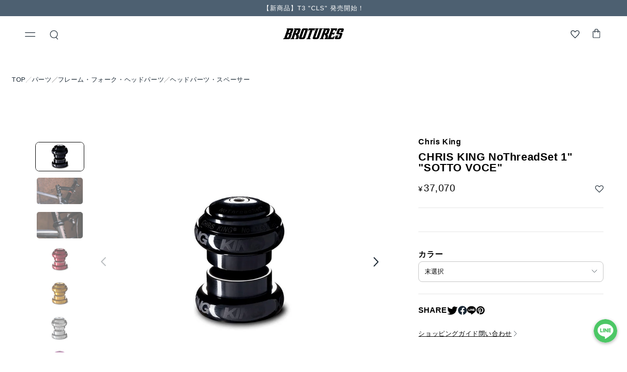

--- FILE ---
content_type: text/html; charset=utf-8
request_url: https://brotures.com/products/chris-king-nothreadset-os-sottovoce-1
body_size: 64107
content:
<!doctype html>
<html class="no-js" lang="ja">
  <head>    

    <!-- Redirect_start20231122 -->
 <!-- Redirect_end20231122 -->

    

    <meta name="facebook-domain-verification" content="ouzwm0czm0ulk6npqco6av2akib7mj" />
    <meta charset="utf-8">
    <meta http-equiv="X-UA-Compatible" content="IE=edge">
    <meta name="viewport" content="width=device-width,initial-scale=1">
    <meta name="theme-color" content="">
    <link rel="canonical" href="https://brotures.com/products/chris-king-nothreadset-os-sottovoce-1">
    <link rel="preconnect" href="https://cdn.shopify.com" crossorigin><link rel="icon" type="image/png" href="//brotures.com/cdn/shop/files/brotures-favicon.png?crop=center&height=32&v=1686033468&width=32"><link rel="preconnect" href="https://fonts.shopifycdn.com" crossorigin>
    <title>
      CHRIS KING NoThreadSet 1&quot; &quot;SOTTO VOCE&quot;
</title>
    
    <meta name="description" content="トラディショナル規格のヘッドセットの王様 最高級ヘッドパーツと言えばCHRIS KINGと言っても過言ではないクリスキングの原点であり、ヘッドパーツのキングと呼ばれる高性能パーツ。 SOTTO VOCEはロゴがボディと同系色のモデル。主張せずしっかりハンドル周りを固める、&quot;渋い&quot;の一言です。 ワールドチャンピオン、グランドツアー優勝者、その他のアスリートがこの無く愛するこのヘッドパーツは、クオリティはもちろんのこと、精度を保つため、Made in USAに長年こだわり、商品開発、製造すべてをオレゴン州ポートランドで行う。10年間の長期保証付きはそのブランドの品質の証。GripLock®という独自特許が採用されているこのヘッドパーツは">
    

    

    

<meta property="og:site_name" content="BROTURES">
<meta property="og:url" content="https://brotures.com/products/chris-king-nothreadset-os-sottovoce-1">
<meta property="og:title" content="CHRIS KING NoThreadSet 1&quot; &quot;SOTTO VOCE&quot;">
<meta property="og:type" content="product">
<meta property="og:description" content="トラディショナル規格のヘッドセットの王様 最高級ヘッドパーツと言えばCHRIS KINGと言っても過言ではないクリスキングの原点であり、ヘッドパーツのキングと呼ばれる高性能パーツ。 SOTTO VOCEはロゴがボディと同系色のモデル。主張せずしっかりハンドル周りを固める、&quot;渋い&quot;の一言です。 ワールドチャンピオン、グランドツアー優勝者、その他のアスリートがこの無く愛するこのヘッドパーツは、クオリティはもちろんのこと、精度を保つため、Made in USAに長年こだわり、商品開発、製造すべてをオレゴン州ポートランドで行う。10年間の長期保証付きはそのブランドの品質の証。GripLock®という独自特許が採用されているこのヘッドパーツは"><meta property="og:image" content="http://brotures.com/cdn/shop/products/ec-os-sotto.png?v=1759567841">
  <meta property="og:image:secure_url" content="https://brotures.com/cdn/shop/products/ec-os-sotto.png?v=1759567841">
  <meta property="og:image:width" content="1024">
  <meta property="og:image:height" content="683"><meta property="og:price:amount" content="37,070">
  <meta property="og:price:currency" content="JPY"><meta name="twitter:site" content="@brotures_yokoha"><meta name="twitter:card" content="summary_large_image">
<meta name="twitter:title" content="CHRIS KING NoThreadSet 1&quot; &quot;SOTTO VOCE&quot;">
<meta name="twitter:description" content="トラディショナル規格のヘッドセットの王様 最高級ヘッドパーツと言えばCHRIS KINGと言っても過言ではないクリスキングの原点であり、ヘッドパーツのキングと呼ばれる高性能パーツ。 SOTTO VOCEはロゴがボディと同系色のモデル。主張せずしっかりハンドル周りを固める、&quot;渋い&quot;の一言です。 ワールドチャンピオン、グランドツアー優勝者、その他のアスリートがこの無く愛するこのヘッドパーツは、クオリティはもちろんのこと、精度を保つため、Made in USAに長年こだわり、商品開発、製造すべてをオレゴン州ポートランドで行う。10年間の長期保証付きはそのブランドの品質の証。GripLock®という独自特許が採用されているこのヘッドパーツは">


    <script>window.performance && window.performance.mark && window.performance.mark('shopify.content_for_header.start');</script><meta name="facebook-domain-verification" content="fo7iu0hja9308ej86zprqqjpswnbzl">
<meta name="google-site-verification" content="xzZ74qKD4a4woWMem9IcXSgvdxI9GxXyXzRfMhdka_Y">
<meta id="shopify-digital-wallet" name="shopify-digital-wallet" content="/70344933691/digital_wallets/dialog">
<meta name="shopify-checkout-api-token" content="41070cbf3e5eabeacc8cef6e0b4df439">
<meta id="in-context-paypal-metadata" data-shop-id="70344933691" data-venmo-supported="false" data-environment="production" data-locale="ja_JP" data-paypal-v4="true" data-currency="JPY">
<link rel="alternate" type="application/json+oembed" href="https://brotures.com/products/chris-king-nothreadset-os-sottovoce-1.oembed">
<script async="async" src="/checkouts/internal/preloads.js?locale=ja-JP"></script>
<link rel="preconnect" href="https://shop.app" crossorigin="anonymous">
<script async="async" src="https://shop.app/checkouts/internal/preloads.js?locale=ja-JP&shop_id=70344933691" crossorigin="anonymous"></script>
<script id="apple-pay-shop-capabilities" type="application/json">{"shopId":70344933691,"countryCode":"JP","currencyCode":"JPY","merchantCapabilities":["supports3DS"],"merchantId":"gid:\/\/shopify\/Shop\/70344933691","merchantName":"BROTURES","requiredBillingContactFields":["postalAddress","email","phone"],"requiredShippingContactFields":["postalAddress","email","phone"],"shippingType":"shipping","supportedNetworks":["visa","masterCard","amex","jcb","discover"],"total":{"type":"pending","label":"BROTURES","amount":"1.00"},"shopifyPaymentsEnabled":true,"supportsSubscriptions":true}</script>
<script id="shopify-features" type="application/json">{"accessToken":"41070cbf3e5eabeacc8cef6e0b4df439","betas":["rich-media-storefront-analytics"],"domain":"brotures.com","predictiveSearch":false,"shopId":70344933691,"locale":"ja"}</script>
<script>var Shopify = Shopify || {};
Shopify.shop = "broturesstore.myshopify.com";
Shopify.locale = "ja";
Shopify.currency = {"active":"JPY","rate":"1.0"};
Shopify.country = "JP";
Shopify.theme = {"name":"Brotures-Theme\/master","id":148240990523,"schema_name":"Brotures","schema_version":"1.0.0","theme_store_id":null,"role":"main"};
Shopify.theme.handle = "null";
Shopify.theme.style = {"id":null,"handle":null};
Shopify.cdnHost = "brotures.com/cdn";
Shopify.routes = Shopify.routes || {};
Shopify.routes.root = "/";</script>
<script type="module">!function(o){(o.Shopify=o.Shopify||{}).modules=!0}(window);</script>
<script>!function(o){function n(){var o=[];function n(){o.push(Array.prototype.slice.apply(arguments))}return n.q=o,n}var t=o.Shopify=o.Shopify||{};t.loadFeatures=n(),t.autoloadFeatures=n()}(window);</script>
<script>
  window.ShopifyPay = window.ShopifyPay || {};
  window.ShopifyPay.apiHost = "shop.app\/pay";
  window.ShopifyPay.redirectState = null;
</script>
<script id="shop-js-analytics" type="application/json">{"pageType":"product"}</script>
<script defer="defer" async type="module" src="//brotures.com/cdn/shopifycloud/shop-js/modules/v2/client.init-shop-cart-sync_CC4YuqVi.ja.esm.js"></script>
<script defer="defer" async type="module" src="//brotures.com/cdn/shopifycloud/shop-js/modules/v2/chunk.common_JNsxW_hy.esm.js"></script>
<script type="module">
  await import("//brotures.com/cdn/shopifycloud/shop-js/modules/v2/client.init-shop-cart-sync_CC4YuqVi.ja.esm.js");
await import("//brotures.com/cdn/shopifycloud/shop-js/modules/v2/chunk.common_JNsxW_hy.esm.js");

  window.Shopify.SignInWithShop?.initShopCartSync?.({"fedCMEnabled":true,"windoidEnabled":true});

</script>
<script>
  window.Shopify = window.Shopify || {};
  if (!window.Shopify.featureAssets) window.Shopify.featureAssets = {};
  window.Shopify.featureAssets['shop-js'] = {"shop-cart-sync":["modules/v2/client.shop-cart-sync_DZKJhNnS.ja.esm.js","modules/v2/chunk.common_JNsxW_hy.esm.js"],"init-fed-cm":["modules/v2/client.init-fed-cm_BS1RZQwM.ja.esm.js","modules/v2/chunk.common_JNsxW_hy.esm.js"],"init-windoid":["modules/v2/client.init-windoid_B2dtFzdB.ja.esm.js","modules/v2/chunk.common_JNsxW_hy.esm.js"],"init-shop-email-lookup-coordinator":["modules/v2/client.init-shop-email-lookup-coordinator_CdmTNhge.ja.esm.js","modules/v2/chunk.common_JNsxW_hy.esm.js"],"shop-toast-manager":["modules/v2/client.shop-toast-manager_DT16empF.ja.esm.js","modules/v2/chunk.common_JNsxW_hy.esm.js"],"shop-button":["modules/v2/client.shop-button_CtAZ5b04.ja.esm.js","modules/v2/chunk.common_JNsxW_hy.esm.js"],"shop-login-button":["modules/v2/client.shop-login-button_DGYhW4Oo.ja.esm.js","modules/v2/chunk.common_JNsxW_hy.esm.js","modules/v2/chunk.modal_Ch6XzNAh.esm.js"],"shop-cash-offers":["modules/v2/client.shop-cash-offers_BFZU_74l.ja.esm.js","modules/v2/chunk.common_JNsxW_hy.esm.js","modules/v2/chunk.modal_Ch6XzNAh.esm.js"],"avatar":["modules/v2/client.avatar_BTnouDA3.ja.esm.js"],"init-shop-cart-sync":["modules/v2/client.init-shop-cart-sync_CC4YuqVi.ja.esm.js","modules/v2/chunk.common_JNsxW_hy.esm.js"],"init-shop-for-new-customer-accounts":["modules/v2/client.init-shop-for-new-customer-accounts_Ss5jXvrw.ja.esm.js","modules/v2/client.shop-login-button_DGYhW4Oo.ja.esm.js","modules/v2/chunk.common_JNsxW_hy.esm.js","modules/v2/chunk.modal_Ch6XzNAh.esm.js"],"pay-button":["modules/v2/client.pay-button_Cy3iYUOh.ja.esm.js","modules/v2/chunk.common_JNsxW_hy.esm.js"],"init-customer-accounts-sign-up":["modules/v2/client.init-customer-accounts-sign-up_BeUomgJ_.ja.esm.js","modules/v2/client.shop-login-button_DGYhW4Oo.ja.esm.js","modules/v2/chunk.common_JNsxW_hy.esm.js","modules/v2/chunk.modal_Ch6XzNAh.esm.js"],"checkout-modal":["modules/v2/client.checkout-modal_HhZhsXK2.ja.esm.js","modules/v2/chunk.common_JNsxW_hy.esm.js","modules/v2/chunk.modal_Ch6XzNAh.esm.js"],"init-customer-accounts":["modules/v2/client.init-customer-accounts_D-4kOVRU.ja.esm.js","modules/v2/client.shop-login-button_DGYhW4Oo.ja.esm.js","modules/v2/chunk.common_JNsxW_hy.esm.js","modules/v2/chunk.modal_Ch6XzNAh.esm.js"],"lead-capture":["modules/v2/client.lead-capture_D_Xx6Tri.ja.esm.js","modules/v2/chunk.common_JNsxW_hy.esm.js","modules/v2/chunk.modal_Ch6XzNAh.esm.js"],"shop-follow-button":["modules/v2/client.shop-follow-button_i8-bImU4.ja.esm.js","modules/v2/chunk.common_JNsxW_hy.esm.js","modules/v2/chunk.modal_Ch6XzNAh.esm.js"],"shop-login":["modules/v2/client.shop-login_DEdkq41m.ja.esm.js","modules/v2/chunk.common_JNsxW_hy.esm.js","modules/v2/chunk.modal_Ch6XzNAh.esm.js"],"payment-terms":["modules/v2/client.payment-terms_aSiaBYfH.ja.esm.js","modules/v2/chunk.common_JNsxW_hy.esm.js","modules/v2/chunk.modal_Ch6XzNAh.esm.js"]};
</script>
<script>(function() {
  var isLoaded = false;
  function asyncLoad() {
    if (isLoaded) return;
    isLoaded = true;
    var urls = ["https:\/\/assets.smartwishlist.webmarked.net\/static\/v6\/smartwishlist.js?shop=broturesstore.myshopify.com"];
    for (var i = 0; i < urls.length; i++) {
      var s = document.createElement('script');
      s.type = 'text/javascript';
      s.async = true;
      s.src = urls[i];
      var x = document.getElementsByTagName('script')[0];
      x.parentNode.insertBefore(s, x);
    }
  };
  if(window.attachEvent) {
    window.attachEvent('onload', asyncLoad);
  } else {
    window.addEventListener('load', asyncLoad, false);
  }
})();</script>
<script id="__st">var __st={"a":70344933691,"offset":32400,"reqid":"c45a9751-f395-473b-bc7e-c3df219641a0-1763070662","pageurl":"brotures.com\/products\/chris-king-nothreadset-os-sottovoce-1","u":"3a4b26672327","p":"product","rtyp":"product","rid":8442369311035};</script>
<script>window.ShopifyPaypalV4VisibilityTracking = true;</script>
<script id="form-persister">!function(){'use strict';const t='contact',e='new_comment',n=[[t,t],['blogs',e],['comments',e],[t,'customer']],o='password',r='form_key',c=['recaptcha-v3-token','g-recaptcha-response','h-captcha-response',o],s=()=>{try{return window.sessionStorage}catch{return}},i='__shopify_v',u=t=>t.elements[r],a=function(){const t=[...n].map((([t,e])=>`form[action*='/${t}']:not([data-nocaptcha='true']) input[name='form_type'][value='${e}']`)).join(',');var e;return e=t,()=>e?[...document.querySelectorAll(e)].map((t=>t.form)):[]}();function m(t){const e=u(t);a().includes(t)&&(!e||!e.value)&&function(t){try{if(!s())return;!function(t){const e=s();if(!e)return;const n=u(t);if(!n)return;const o=n.value;o&&e.removeItem(o)}(t);const e=Array.from(Array(32),(()=>Math.random().toString(36)[2])).join('');!function(t,e){u(t)||t.append(Object.assign(document.createElement('input'),{type:'hidden',name:r})),t.elements[r].value=e}(t,e),function(t,e){const n=s();if(!n)return;const r=[...t.querySelectorAll(`input[type='${o}']`)].map((({name:t})=>t)),u=[...c,...r],a={};for(const[o,c]of new FormData(t).entries())u.includes(o)||(a[o]=c);n.setItem(e,JSON.stringify({[i]:1,action:t.action,data:a}))}(t,e)}catch(e){console.error('failed to persist form',e)}}(t)}const f=t=>{if('true'===t.dataset.persistBound)return;const e=function(t,e){const n=function(t){return'function'==typeof t.submit?t.submit:HTMLFormElement.prototype.submit}(t).bind(t);return function(){let t;return()=>{t||(t=!0,(()=>{try{e(),n()}catch(t){(t=>{console.error('form submit failed',t)})(t)}})(),setTimeout((()=>t=!1),250))}}()}(t,(()=>{m(t)}));!function(t,e){if('function'==typeof t.submit&&'function'==typeof e)try{t.submit=e}catch{}}(t,e),t.addEventListener('submit',(t=>{t.preventDefault(),e()})),t.dataset.persistBound='true'};!function(){function t(t){const e=(t=>{const e=t.target;return e instanceof HTMLFormElement?e:e&&e.form})(t);e&&m(e)}document.addEventListener('submit',t),document.addEventListener('DOMContentLoaded',(()=>{const e=a();for(const t of e)f(t);var n;n=document.body,new window.MutationObserver((t=>{for(const e of t)if('childList'===e.type&&e.addedNodes.length)for(const t of e.addedNodes)1===t.nodeType&&'FORM'===t.tagName&&a().includes(t)&&f(t)})).observe(n,{childList:!0,subtree:!0,attributes:!1}),document.removeEventListener('submit',t)}))}()}();</script>
<script integrity="sha256-52AcMU7V7pcBOXWImdc/TAGTFKeNjmkeM1Pvks/DTgc=" data-source-attribution="shopify.loadfeatures" defer="defer" src="//brotures.com/cdn/shopifycloud/storefront/assets/storefront/load_feature-81c60534.js" crossorigin="anonymous"></script>
<script crossorigin="anonymous" defer="defer" src="//brotures.com/cdn/shopifycloud/storefront/assets/shopify_pay/storefront-65b4c6d7.js?v=20250812"></script>
<script data-source-attribution="shopify.dynamic_checkout.dynamic.init">var Shopify=Shopify||{};Shopify.PaymentButton=Shopify.PaymentButton||{isStorefrontPortableWallets:!0,init:function(){window.Shopify.PaymentButton.init=function(){};var t=document.createElement("script");t.src="https://brotures.com/cdn/shopifycloud/portable-wallets/latest/portable-wallets.ja.js",t.type="module",document.head.appendChild(t)}};
</script>
<script data-source-attribution="shopify.dynamic_checkout.buyer_consent">
  function portableWalletsHideBuyerConsent(e){var t=document.getElementById("shopify-buyer-consent"),n=document.getElementById("shopify-subscription-policy-button");t&&n&&(t.classList.add("hidden"),t.setAttribute("aria-hidden","true"),n.removeEventListener("click",e))}function portableWalletsShowBuyerConsent(e){var t=document.getElementById("shopify-buyer-consent"),n=document.getElementById("shopify-subscription-policy-button");t&&n&&(t.classList.remove("hidden"),t.removeAttribute("aria-hidden"),n.addEventListener("click",e))}window.Shopify?.PaymentButton&&(window.Shopify.PaymentButton.hideBuyerConsent=portableWalletsHideBuyerConsent,window.Shopify.PaymentButton.showBuyerConsent=portableWalletsShowBuyerConsent);
</script>
<script data-source-attribution="shopify.dynamic_checkout.cart.bootstrap">document.addEventListener("DOMContentLoaded",(function(){function t(){return document.querySelector("shopify-accelerated-checkout-cart, shopify-accelerated-checkout")}if(t())Shopify.PaymentButton.init();else{new MutationObserver((function(e,n){t()&&(Shopify.PaymentButton.init(),n.disconnect())})).observe(document.body,{childList:!0,subtree:!0})}}));
</script>
<script id='scb4127' type='text/javascript' async='' src='https://brotures.com/cdn/shopifycloud/privacy-banner/storefront-banner.js'></script><link id="shopify-accelerated-checkout-styles" rel="stylesheet" media="screen" href="https://brotures.com/cdn/shopifycloud/portable-wallets/latest/accelerated-checkout-backwards-compat.css" crossorigin="anonymous">
<style id="shopify-accelerated-checkout-cart">
        #shopify-buyer-consent {
  margin-top: 1em;
  display: inline-block;
  width: 100%;
}

#shopify-buyer-consent.hidden {
  display: none;
}

#shopify-subscription-policy-button {
  background: none;
  border: none;
  padding: 0;
  text-decoration: underline;
  font-size: inherit;
  cursor: pointer;
}

#shopify-subscription-policy-button::before {
  box-shadow: none;
}

      </style>

<script>window.performance && window.performance.mark && window.performance.mark('shopify.content_for_header.end');</script>


    <style data-shopify>

      
      
      
      
      @font-face {
  font-family: Barlow;
  font-weight: 700;
  font-style: normal;
  font-display: swap;
  src: url("//brotures.com/cdn/fonts/barlow/barlow_n7.691d1d11f150e857dcbc1c10ef03d825bc378d81.woff2") format("woff2"),
       url("//brotures.com/cdn/fonts/barlow/barlow_n7.4fdbb1cb7da0e2c2f88492243ffa2b4f91924840.woff") format("woff");
}


      :root {
        --font-body-family: Helvetica, Arial, sans-serif;
        --font-body-style: normal;
        --font-body-weight: 400;
        --font-body-weight-bold: 700;

        --font-heading-family: Barlow, sans-serif;
        --font-heading-style: normal;
        --font-heading-weight: 700;

        --font-body-scale: 1.0;
        --font-heading-scale: 1.0;
        --sal-duration: 0.7s;
        --sal-delay: 0s;
        --sal-easing: ease-in-out;

        --font-en-family: 'Helvetica', Helvetica, sans-serif;
        --font-ja-family: 'Hiragino Kaku Gothic ProN', 'Hiragino Sans', Meiryo, sans-serif; 
        --font-en-ja-family: 'Helvetica', 'Hiragino Kaku Gothic ProN', 'Hiragino Sans', Meiryo, sans-serif; 
      }

      *,
      *::before,
      *::after {
        box-sizing: inherit;
      }

      html {
        box-sizing: border-box;
        font-size: calc(var(--font-body-scale) * 62.5%);
        height: 100%;
      }

      body {
        display: grid;
        grid-template-rows: auto auto 1fr auto;
        grid-template-columns: 100%;
        min-height: 100%;
        margin: 0;
        font-size: 1.5rem;
        letter-spacing: 0.06rem;
        line-height: calc(1 + 0.8 / var(--font-body-scale));
        font-family: var(--font-body-family);
        font-style: var(--font-body-style);
        font-weight: var(--font-body-weight);
      }

      @media screen and (min-width: 750px) {
        body {
          font-size: 1.6rem;
        }
      }
    </style>

    <link href="//brotures.com/cdn/shop/t/6/assets/base.css?v=53834955313177125101686281793" rel="stylesheet" type="text/css" media="all" />
    <link href="//brotures.com/cdn/shop/t/6/assets/normalize.css?v=10457233615790215981682243736" rel="stylesheet" type="text/css" media="all" />
    <link href="//brotures.com/cdn/shop/t/6/assets/reset.css?v=64116099048889166251682243736" rel="stylesheet" type="text/css" media="all" />
    <link href="//brotures.com/cdn/shop/t/6/assets/common.css?v=170683560045969648781747730610" rel="stylesheet" type="text/css" media="all" />
    <link href="//brotures.com/cdn/shop/t/6/assets/components.css?v=92749682802505543281685722543" rel="stylesheet" type="text/css" media="all" />
    <link href="//brotures.com/cdn/shop/t/6/assets/sal.css?v=31665210024859581981685066995" rel="stylesheet" type="text/css" media="all" />
<link rel="preload" as="font" href="//brotures.com/cdn/fonts/barlow/barlow_n7.691d1d11f150e857dcbc1c10ef03d825bc378d81.woff2" type="font/woff2" crossorigin><link rel="preload" href="//brotures.com/cdn/shop/t/6/assets/side-nav.css?v=183336509717267235901755704196" as="style">
    <link rel="stylesheet" href="//brotures.com/cdn/shop/t/6/assets/side-nav.css?v=183336509717267235901755704196">

    <link rel="preload" href="//brotures.com/cdn/shop/t/6/assets/header.css?v=43429690998444627831690336884" as="style">
    <link rel="stylesheet" href="//brotures.com/cdn/shop/t/6/assets/header.css?v=43429690998444627831690336884">

    <link rel="preload" href="//brotures.com/cdn/shop/t/6/assets/modal-guide.css?v=94436397356606015051755704199" as="style">
    <link rel="stylesheet" href="//brotures.com/cdn/shop/t/6/assets/modal-guide.css?v=94436397356606015051755704199">

    <link href="//brotures.com/cdn/shop/t/6/assets/section-shopping-guide.css?v=101215591578616884901686913525" rel="stylesheet" type="text/css" media="all" />
<script src="https://cdnjs.cloudflare.com/ajax/libs/splidejs/4.1.4/js/splide.min.js" integrity="sha512-4TcjHXQMLM7Y6eqfiasrsnRCc8D/unDeY1UGKGgfwyLUCTsHYMxF7/UHayjItKQKIoP6TTQ6AMamb9w2GMAvNg==" crossorigin="anonymous" referrerpolicy="no-referrer"></script>
    <link rel="stylesheet" href="https://cdnjs.cloudflare.com/ajax/libs/splidejs/4.1.4/css/splide.min.css" integrity="sha512-KhFXpe+VJEu5HYbJyKQs9VvwGB+jQepqb4ZnlhUF/jQGxYJcjdxOTf6cr445hOc791FFLs18DKVpfrQnONOB1g==" crossorigin="anonymous" referrerpolicy="no-referrer" />

<!-- Google Tag Manager -->
<script>(function(w,d,s,l,i){w[l]=w[l]||[];w[l].push({'gtm.start':
new Date().getTime(),event:'gtm.js'});var f=d.getElementsByTagName(s)[0],
j=d.createElement(s),dl=l!='dataLayer'?'&l='+l:'';j.async=true;j.src=
'https://www.googletagmanager.com/gtm.js?id='+i+dl;f.parentNode.insertBefore(j,f);
})(window,document,'script','dataLayer','GTM-PTVPK4D');</script>
<!-- End Google Tag Manager -->

    <script>document.documentElement.className = document.documentElement.className.replace('no-js', 'js');
    if (Shopify.designMode) {
      document.documentElement.classList.add('shopify-design-mode');
    }
    </script>

  <script src="//brotures.com/cdn/shop/t/6/assets/sal.js?v=147889964116221751221685066982" defer="defer"></script>

    <style data-shopify>
  .wishlistpage .btn,
  .modal .btn,
  .modal-title {
     font-family: Helvetica, ヒラギノ角ゴシック !important;
  }
  #wishlist_url {
    font-family: 'Helvetica', 'Helvetica';
    word-break: break-all;
    text-align: left;
  }
  .empty-wishlist,
  .alert.alert-info.sw-login-notification,
  #message_modal_text {
    font-family: ヒラギノ角ゴシック !important;
  }
  #heading-breadcrumbs {
    padding-bottom: 0 !important;
  }
  #heading-breadcrumbs > .row:first-child {
    margin-bottom: 1.6rem;
  }
  .alert.alert-info.sw-login-notification {
    margin-bottom: 0;
  }
  .wishlistpage .row {
    margin: 0 !important;
  }
  .row.__alert {
    margin-top: 1rem !important;
  }
  .container.wishlisttitlecontainer,
  .wishlistpage div.container-fluid {
    padding-left: 0 !important;
    padding-right: 0 !important;
  }
  .wishlistpage .container-fluid > .row {
    padding-right: 0 !important;
    padding-left: 0 !important;
  }
  .wishlistpage .container-fluid > .row:not(.__alert):last-child {
    display: grid;
    grid-template-columns: 1fr 1fr;
    grid-template-rows: auto;
    gap: 32px 14px;
    padding: 32px 24px;
  }
  .wishlistpage .container-fluid > .row:last-child:before {
    display: none;
  }
  .wishlistpage .titletext {
    font-weight: bold;
  }
  #sortwishlist {
    display: none;
  }
  .wishlistpage .container-fluid > .row:last-child .col-md-4 {
    display: flex;
    flex-direction: column;
    position: relative;
    overflow: hidden;
    width: 100%;
    height: 100%;
    background-color: #fff;
    border-radius: 8px;
    box-shadow: #63636333 0 2px 8px;
    animation: fadeIn 1s;
  }
  @keyframes fadein {
    0% {
      opacity: 0;
    }
    100% {
        opacity: 1;
    }
  }
  .wishlistpage .product {
    margin-bottom: 0 !important;
    flex: 1;
    display: flex;
    flex-flow: column;
    height: 100%;
  }
  .wishlistpage .product .image {
    display: flex;
    flex-direction: column;
    flex: 1;
  }
  .wishlistpage .product .image a {
    flex: 1;
    display: flex;
    flex-flow: column;
  }
  .wishlistpage .product .image img {
    height: auto;
    object-fit: cover;
    width: 100%;
/*     flex: 1; */
  }
  .wishlistpage .product .text {
    padding: 9px 13px 13px;
  }
  .wishlistpage .product-card__vendor {
    display: block;
    line-height: 1;
    font-size: 1rem;
    margin-bottom: 5px;
    font-family: 'Helvetica', 'Helvetica';
    font-weight: 600;
    text-align: left;
  }
  .wishlistpage .product .text h3 {
    font-size: 1.2rem;
    line-height: 1.4;
    height: 100%;
    font-family: 'Helvetica', 'Helvetica';
    font-weight: 600;
    margin-bottom: 10px;
    text-align: left;
  }
  .product .text h3 a {
    font-weight: 600;
  }
  .wishlistpage .product .variant_title {
    display: none;
  }
  .wishlistpage p.price {
    display: block;
    line-height: 1;
    font-family: 'Helvetica', 'Helvetica';
    font-size: 1rem;
    text-align: left;
  }

  .product-card__tag {
    min-height: 40px;
    border-top: 1px solid #EFEFEF;
    padding: 0 15px;
    display: flex;
    align-items: center;
  }
  .product-tag {
    border-radius: 16px;
    padding: 2px 8px;
    display: flex;
    background-color: #efefef;
  }
  .product-tag__text {
    font-size: 1rem;
    font-family: 'Helvetica', 'Helvetica';
  }

  #modal_remove_all_button {
    color: #fff;
    background-color: #4d6071 !important;
  }

  @media (min-width: 1200px) {
    .wishlistpage .container {
      padding-left: 0 !important;
      padding-right: 0 !important;
    }
    .wishlistpage .container-fluid > .row:not(.__alert):last-child {
        grid-template-columns: 1fr 1fr 1fr 1fr;
        gap: 64px 39px;
    }
  }

  @media (min-width: 768px) {
    .wishlistpage {
      padding-bottom: 48px;
    }
    #heading-breadcrumbs > .row:first-child {
      margin-bottom: 3rem;
    }
    .row.__alert {
      margin-top: 3rem !important;
    }
    .wishlistpage .product-card__vendor {
      font-size: 1.3rem;
    }
    .wishlistpage .product .text h3 {
        font-size: 1.8rem;
    }
    .wishlistpage p.price {
      font-size: 1.4rem;
    }
    .product-card__tag {
      min-height: 56px;
    }
    .product-tag__text {
      font-size: 1.3rem;
    }
  }
  @media (max-width: 820px) {
    #heading-breadcrumbs > .row:first-child > div:first-child {
      margin-bottom: 1rem;
    }
    .titletext {
      text-align: center;
    }
  }
</style>



    <meta name="google-site-verification" content="_BASw60Ve4XVq280Zscxr1P9RWiYuboc3q-pPGBLAoA" />


    <script type="text/javascript">
    (function(c,l,a,r,i,t,y){
        c[a]=c[a]||function(){(c[a].q=c[a].q||[]).push(arguments)};
        t=l.createElement(r);t.async=1;t.src="https://www.clarity.ms/tag/"+i;
        y=l.getElementsByTagName(r)[0];y.parentNode.insertBefore(t,y);
    })(window, document, "clarity", "script", "jo8eoo1lnc");
</script>
    <meta name="google-site-verification" content="1-JwEm4NhDTou9Hxik1B_ena-MLf7jQLf9cc-Ub296I" />
  

  <script type="text/javascript">
    (function(c,l,a,r,i,t,y){
        c[a]=c[a]||function(){(c[a].q=c[a].q||[]).push(arguments)};
        t=l.createElement(r);t.async=1;t.src="https://www.clarity.ms/tag/"+i;
        y=l.getElementsByTagName(r)[0];y.parentNode.insertBefore(t,y);
    })(window, document, "clarity", "script", "o8i8767eax");
</script>
  <!-- BEGIN app block: shopify://apps/powerful-form-builder/blocks/app-embed/e4bcb1eb-35b2-42e6-bc37-bfe0e1542c9d --><script type="text/javascript" hs-ignore data-cookieconsent="ignore">
  var Globo = Globo || {};
  var globoFormbuilderRecaptchaInit = function(){};
  var globoFormbuilderHcaptchaInit = function(){};
  window.Globo.FormBuilder = window.Globo.FormBuilder || {};
  window.Globo.FormBuilder.shop = {"configuration":{"money_format":"¥{{amount_no_decimals}}"},"pricing":{"features":{"bulkOrderForm":true,"cartForm":true,"fileUpload":30,"removeCopyright":true,"restrictedEmailDomains":false,"metrics":true}},"settings":{"copyright":"Powered by <a href=\"https://globosoftware.net\" target=\"_blank\">Globo</a> <a href=\"https://apps.shopify.com/form-builder-contact-form\" target=\"_blank\">Form</a>","hideWaterMark":false,"reCaptcha":{"recaptchaType":"v2","siteKey":false,"languageCode":"en"},"hCaptcha":{"siteKey":false},"scrollTop":false,"customCssCode":"","customCssEnabled":false,"additionalColumns":[]},"encryption_form_id":1,"url":"https://app.powerfulform.com/","CDN_URL":"https://dxo9oalx9qc1s.cloudfront.net","app_id":"1783207"};

  if(window.Globo.FormBuilder.shop.settings.customCssEnabled && window.Globo.FormBuilder.shop.settings.customCssCode){
    const customStyle = document.createElement('style');
    customStyle.type = 'text/css';
    customStyle.innerHTML = window.Globo.FormBuilder.shop.settings.customCssCode;
    document.head.appendChild(customStyle);
  }

  window.Globo.FormBuilder.forms = [];
    
      
      
      
      window.Globo.FormBuilder.forms[4483] = {"4483":{"elements":[{"id":"group-1","type":"group","label":"Page 1","description":"","elements":[{"id":"paragraph","type":"paragraph","text":{"ja":"\u003cp\u003e商品に関しての問い合わせ、事業内容についての問い合わせ等下記フォームにご記入のうえ送信ください。\u003c\/p\u003e\u003cp\u003e担当者よりご連絡させていただきます。\u003c\/p\u003e\u003cp\u003e\u003cbr\u003e\u003c\/p\u003e\u003cp\u003e通販に関する問い合わせでお急ぎの方はこちらまでお電話ください。\u003c\/p\u003e\u003cp\u003e通販専用ダイヤル：045-877-0974（12:00～18:00\/月～日）\u003c\/p\u003e\u003cp\u003e\u003cbr\u003e\u003c\/p\u003e\u003cp\u003eメールフィルター設定されている場合は返信が届かない事が御座います。通販に関するお問い合わせは原則24時 各実店舗へのお問い合わせの場合は件名に問い合わせ対象の店舗をお選びください。\u003c\/p\u003e","en":"\u003cp\u003e商品に関しての問い合わせ、事業内容についての問い合わせ等下記フォームにご記入のうえ送信ください。\u003c\/p\u003e\u003cp\u003e担当者よりご連絡させていただきます。\u003c\/p\u003e\u003cp\u003e\u003cbr\u003e\u003c\/p\u003e\u003cp\u003e通販に関する問い合わせでお急ぎの方はこちらまでお電話ください。\u003c\/p\u003e\u003cp\u003e通販専用ダイヤル：045-877-0974（12:00～20:00\/月～日）\u003c\/p\u003e\u003cp\u003e\u003cbr\u003e\u003c\/p\u003e\u003cp\u003eメールフィルター設定されている場合は返信が届かない事が御座います。通販に関するお問い合わせは原則24時 各実店舗へのお問い合わせの場合は件名に問い合わせ対象の店舗をお選びください。\u003c\/p\u003e"},"columnWidth":100},{"id":"text","type":"text","label":"お名前","placeholder":"","description":"","limitCharacters":false,"characters":100,"hideLabel":false,"keepPositionLabel":false,"required":true,"ifHideLabel":false,"inputIcon":"","columnWidth":100},{"id":"email","type":"email","label":"メールアドレス","placeholder":"","description":"","limitCharacters":false,"characters":100,"hideLabel":false,"keepPositionLabel":false,"required":true,"ifHideLabel":false,"inputIcon":"","columnWidth":100,"conditionalField":false},{"id":"text-2","type":"text","label":"電話番号（任意）","placeholder":"","description":"","limitCharacters":false,"characters":100,"hideLabel":false,"keepPositionLabel":false,"required":false,"ifHideLabel":false,"inputIcon":"","columnWidth":100,"conditionalField":false},{"id":"select","type":"select","label":"お問い合わせの種類","placeholder":"～以下より選択してください～","options":"通販、商品について\n求人について\nプレスリリースについて\n試乗予約について\nBROTURES（原宿店）へのお問い合わせ\nBROTURES（吉祥寺店）へのお問い合わせ\nBROTURES（大阪店）へのお問い合わせ\nBROTURES（横浜店）へのお問い合わせ\nその他","defaultOption":"","description":"","hideLabel":false,"keepPositionLabel":false,"required":true,"ifHideLabel":false,"inputIcon":"","columnWidth":100,"conditionalField":false},{"id":"textarea","type":"textarea","label":"お問い合わせ内容","placeholder":"・〇〇の在庫はありますか？","description":"商品へのお問い合わせは商品名もご記入ください。","limitCharacters":false,"characters":100,"hideLabel":false,"keepPositionLabel":false,"required":true,"ifHideLabel":false,"columnWidth":100,"conditionalField":false,"onlyShowIf":false,"select":false},{"id":"file2-1","type":"file2","label":{"ja":"画像アップロード"},"button-text":{"ja":"Browse file"},"placeholder":"Choose file or drag here","hint":"Supported format: JPG, JPEG, PNG, GIF, SVG.","allowed-multiple":false,"allowed-extensions":["jpg","jpeg","png","gif","svg"],"description":"","hideLabel":false,"keepPositionLabel":false,"columnWidth":100,"displayType":"show","displayDisjunctive":false,"conditionalField":false},{"id":"checkbox","type":"checkbox","label":"ポリシー同意","options":"プライバシーポリシーの内容に同意します","defaultOptions":"","description":"","hideLabel":true,"keepPositionLabel":false,"required":true,"ifHideLabel":false,"inlineOption":100,"columnWidth":100,"conditionalField":false,"onlyShowIf":false,"select":false}]}],"errorMessage":{"required":"必須項目になります","invalid":"Invalid","invalidName":"Invalid name","invalidEmail":"Invalid email","invalidURL":"Invalid URL","invalidPhone":"Invalid phone","invalidNumber":"Invalid number","invalidPassword":"Invalid password","confirmPasswordNotMatch":"Confirmed password doesn't match","customerAlreadyExists":"Customer already exists","fileSizeLimit":"File size limit exceeded","fileNotAllowed":"File extension not allowed","requiredCaptcha":"Please, enter the captcha","requiredProducts":"Please select product","limitQuantity":"The number of products left in stock has been exceeded","shopifyInvalidPhone":"phone - Enter a valid phone number to use this delivery method","shopifyPhoneHasAlready":"phone - Phone has already been taken","shopifyInvalidProvice":"addresses.province - is not valid","otherError":"Something went wrong, please try again"},"appearance":{"layout":"boxed","width":600,"style":"classic","mainColor":"rgba(77,96,113,1)","headingColor":"#000","labelColor":"#000","descriptionColor":"#6c757d","optionColor":"#000","paragraphColor":"#000","paragraphBackground":"#fff","background":"color","backgroundColor":"#FFF","backgroundImage":"","backgroundImageAlignment":"middle","floatingIcon":"\u003csvg aria-hidden=\"true\" focusable=\"false\" data-prefix=\"far\" data-icon=\"envelope\" class=\"svg-inline--fa fa-envelope fa-w-16\" role=\"img\" xmlns=\"http:\/\/www.w3.org\/2000\/svg\" viewBox=\"0 0 512 512\"\u003e\u003cpath fill=\"currentColor\" d=\"M464 64H48C21.49 64 0 85.49 0 112v288c0 26.51 21.49 48 48 48h416c26.51 0 48-21.49 48-48V112c0-26.51-21.49-48-48-48zm0 48v40.805c-22.422 18.259-58.168 46.651-134.587 106.49-16.841 13.247-50.201 45.072-73.413 44.701-23.208.375-56.579-31.459-73.413-44.701C106.18 199.465 70.425 171.067 48 152.805V112h416zM48 400V214.398c22.914 18.251 55.409 43.862 104.938 82.646 21.857 17.205 60.134 55.186 103.062 54.955 42.717.231 80.509-37.199 103.053-54.947 49.528-38.783 82.032-64.401 104.947-82.653V400H48z\"\u003e\u003c\/path\u003e\u003c\/svg\u003e","floatingText":"","displayOnAllPage":false,"position":"bottom right","formType":"normalForm","newTemplate":true,"colorScheme":{"solidButton":{"red":77,"green":96,"blue":113,"alpha":1},"solidButtonLabel":{"red":255,"green":255,"blue":255},"text":{"red":0,"green":0,"blue":0},"outlineButton":{"red":77,"green":96,"blue":113,"alpha":1},"background":{"red":255,"green":255,"blue":255}}},"afterSubmit":{"action":"clearForm","message":"\u003cp\u003eお問い合わせありがとうございます！\u003cbr\u003eThank you for your inquiry!\u003c\/p\u003e\n\u003cp\u003e担当者よりあらためてご連絡させていただきます。\u003cbr\u003eA representative will contact you shortly.\u003c\/p\u003e\n\u003cp\u003eそれでは、良い一日をお過ごしください！\u003cbr\u003eHave a nice day!\u003c\/p\u003e","redirectUrl":"","enableGa":false,"gaEventCategory":"Form Builder by Globo","gaEventAction":"Submit","gaEventLabel":"Contact us form","enableFpx":false,"fpxTrackerName":""},"accountPage":{"showAccountDetail":false,"registrationPage":false,"editAccountPage":false,"header":"Header","active":false,"title":"Account details","headerDescription":"Fill out the form to change account information","afterUpdate":"Message after update","message":"\u003ch5\u003eAccount edited successfully!\u003c\/h5\u003e","footer":"Footer","updateText":"Update","footerDescription":""},"footer":{"description":"","previousText":"Previous","nextText":"Next","submitText":"この内容で問い合わせる","resetButton":false,"resetButtonText":"Reset","submitFullWidth":false,"submitAlignment":"center"},"header":{"active":false,"title":"Contact us","description":"\u003cp\u003eLeave your message and we'll get back to you shortly.\u003c\/p\u003e"},"isStepByStepForm":true,"publish":{"requiredLogin":false,"requiredLoginMessage":"Please \u003ca href='\/account\/login' title='login'\u003elogin\u003c\/a\u003e to continue","publishType":"embedCode","embedCode":"\u003cdiv class=\"globo-formbuilder\" data-id=\"NDQ4Mw==\"\u003e\u003c\/div\u003e","shortCode":"{formbuilder:NDQ4Mw==}","popup":"\u003cbutton class=\"globo-formbuilder-open\" data-id=\"NDQ4Mw==\"\u003eOpen form\u003c\/button\u003e","lightbox":"\u003cdiv class=\"globo-form-publish-modal lightbox hidden\" data-id=\"NDQ4Mw==\"\u003e\u003cdiv class=\"globo-form-modal-content\"\u003e\u003cdiv class=\"globo-formbuilder\" data-id=\"NDQ4Mw==\"\u003e\u003c\/div\u003e\u003c\/div\u003e\u003c\/div\u003e","enableAddShortCode":false,"selectPage":"index","selectPositionOnPage":"top","selectTime":"forever","setCookie":"1","setCookieHours":"1","setCookieWeeks":"1"},"reCaptcha":{"enable":false,"note":"Please make sure that you have set Google reCaptcha v2 Site key and Secret key in \u003ca href=\"\/admin\/settings\"\u003eSettings\u003c\/a\u003e"},"html":"\n\u003cdiv class=\"globo-form boxed-form globo-form-id-4483 \" data-locale=\"ja\" \u003e\n\n\u003cstyle\u003e\n\n\n    :root .globo-form-app[data-id=\"4483\"]{\n        \n        --gfb-color-solidButton: 77,96,113;\n        --gfb-color-solidButtonColor: rgb(var(--gfb-color-solidButton));\n        --gfb-color-solidButtonLabel: 255,255,255;\n        --gfb-color-solidButtonLabelColor: rgb(var(--gfb-color-solidButtonLabel));\n        --gfb-color-text: 0,0,0;\n        --gfb-color-textColor: rgb(var(--gfb-color-text));\n        --gfb-color-outlineButton: 77,96,113;\n        --gfb-color-outlineButtonColor: rgb(var(--gfb-color-outlineButton));\n        --gfb-color-background: 255,255,255;\n        --gfb-color-backgroundColor: rgb(var(--gfb-color-background));\n        \n        --gfb-main-color: rgba(77,96,113,1);\n        --gfb-primary-color: var(--gfb-color-solidButtonColor, var(--gfb-main-color));\n        --gfb-primary-text-color: var(--gfb-color-solidButtonLabelColor, #FFF);\n        --gfb-form-width: 600px;\n        --gfb-font-family: inherit;\n        --gfb-font-style: inherit;\n        --gfb--image: 40%;\n        --gfb-image-ratio-draft: var(--gfb--image);\n        --gfb-image-ratio: var(--gfb-image-ratio-draft);\n        \n        --gfb-bg-temp-color: #FFF;\n        --gfb-bg-position: middle;\n        \n            --gfb-bg-temp-color: #FFF;\n        \n        --gfb-bg-color: var(--gfb-color-backgroundColor, var(--gfb-bg-temp-color));\n        \n    }\n    \n.globo-form-id-4483 .globo-form-app{\n    max-width: 600px;\n    width: -webkit-fill-available;\n    \n    background-color: var(--gfb-bg-color);\n    \n    \n}\n\n.globo-form-id-4483 .globo-form-app .globo-heading{\n    color: var(--gfb-color-textColor, #000)\n}\n\n\n\n.globo-form-id-4483 .globo-form-app .globo-description,\n.globo-form-id-4483 .globo-form-app .header .globo-description{\n    --gfb-color-description: rgba(var(--gfb-color-text), 0.8);\n    color: var(--gfb-color-description, #6c757d);\n}\n.globo-form-id-4483 .globo-form-app .globo-label,\n.globo-form-id-4483 .globo-form-app .globo-form-control label.globo-label,\n.globo-form-id-4483 .globo-form-app .globo-form-control label.globo-label span.label-content{\n    color: var(--gfb-color-textColor, #000);\n    text-align: left;\n}\n.globo-form-id-4483 .globo-form-app .globo-label.globo-position-label{\n    height: 20px !important;\n}\n.globo-form-id-4483 .globo-form-app .globo-form-control .help-text.globo-description,\n.globo-form-id-4483 .globo-form-app .globo-form-control span.globo-description{\n    --gfb-color-description: rgba(var(--gfb-color-text), 0.8);\n    color: var(--gfb-color-description, #6c757d);\n}\n.globo-form-id-4483 .globo-form-app .globo-form-control .checkbox-wrapper .globo-option,\n.globo-form-id-4483 .globo-form-app .globo-form-control .radio-wrapper .globo-option\n{\n    color: var(--gfb-color-textColor, #000);\n}\n.globo-form-id-4483 .globo-form-app .footer,\n.globo-form-id-4483 .globo-form-app .gfb__footer{\n    text-align:center;\n}\n.globo-form-id-4483 .globo-form-app .footer button,\n.globo-form-id-4483 .globo-form-app .gfb__footer button{\n    border:1px solid var(--gfb-primary-color);\n    \n}\n.globo-form-id-4483 .globo-form-app .footer button.submit,\n.globo-form-id-4483 .globo-form-app .gfb__footer button.submit\n.globo-form-id-4483 .globo-form-app .footer button.checkout,\n.globo-form-id-4483 .globo-form-app .gfb__footer button.checkout,\n.globo-form-id-4483 .globo-form-app .footer button.action.loading .spinner,\n.globo-form-id-4483 .globo-form-app .gfb__footer button.action.loading .spinner{\n    background-color: var(--gfb-primary-color);\n    color : #ffffff;\n}\n.globo-form-id-4483 .globo-form-app .globo-form-control .star-rating\u003efieldset:not(:checked)\u003elabel:before {\n    content: url('data:image\/svg+xml; utf8, \u003csvg aria-hidden=\"true\" focusable=\"false\" data-prefix=\"far\" data-icon=\"star\" class=\"svg-inline--fa fa-star fa-w-18\" role=\"img\" xmlns=\"http:\/\/www.w3.org\/2000\/svg\" viewBox=\"0 0 576 512\"\u003e\u003cpath fill=\"rgba(77,96,113,1)\" d=\"M528.1 171.5L382 150.2 316.7 17.8c-11.7-23.6-45.6-23.9-57.4 0L194 150.2 47.9 171.5c-26.2 3.8-36.7 36.1-17.7 54.6l105.7 103-25 145.5c-4.5 26.3 23.2 46 46.4 33.7L288 439.6l130.7 68.7c23.2 12.2 50.9-7.4 46.4-33.7l-25-145.5 105.7-103c19-18.5 8.5-50.8-17.7-54.6zM388.6 312.3l23.7 138.4L288 385.4l-124.3 65.3 23.7-138.4-100.6-98 139-20.2 62.2-126 62.2 126 139 20.2-100.6 98z\"\u003e\u003c\/path\u003e\u003c\/svg\u003e');\n}\n.globo-form-id-4483 .globo-form-app .globo-form-control .star-rating\u003efieldset\u003einput:checked ~ label:before {\n    content: url('data:image\/svg+xml; utf8, \u003csvg aria-hidden=\"true\" focusable=\"false\" data-prefix=\"fas\" data-icon=\"star\" class=\"svg-inline--fa fa-star fa-w-18\" role=\"img\" xmlns=\"http:\/\/www.w3.org\/2000\/svg\" viewBox=\"0 0 576 512\"\u003e\u003cpath fill=\"rgba(77,96,113,1)\" d=\"M259.3 17.8L194 150.2 47.9 171.5c-26.2 3.8-36.7 36.1-17.7 54.6l105.7 103-25 145.5c-4.5 26.3 23.2 46 46.4 33.7L288 439.6l130.7 68.7c23.2 12.2 50.9-7.4 46.4-33.7l-25-145.5 105.7-103c19-18.5 8.5-50.8-17.7-54.6L382 150.2 316.7 17.8c-11.7-23.6-45.6-23.9-57.4 0z\"\u003e\u003c\/path\u003e\u003c\/svg\u003e');\n}\n.globo-form-id-4483 .globo-form-app .globo-form-control .star-rating\u003efieldset:not(:checked)\u003elabel:hover:before,\n.globo-form-id-4483 .globo-form-app .globo-form-control .star-rating\u003efieldset:not(:checked)\u003elabel:hover ~ label:before{\n    content : url('data:image\/svg+xml; utf8, \u003csvg aria-hidden=\"true\" focusable=\"false\" data-prefix=\"fas\" data-icon=\"star\" class=\"svg-inline--fa fa-star fa-w-18\" role=\"img\" xmlns=\"http:\/\/www.w3.org\/2000\/svg\" viewBox=\"0 0 576 512\"\u003e\u003cpath fill=\"rgba(77,96,113,1)\" d=\"M259.3 17.8L194 150.2 47.9 171.5c-26.2 3.8-36.7 36.1-17.7 54.6l105.7 103-25 145.5c-4.5 26.3 23.2 46 46.4 33.7L288 439.6l130.7 68.7c23.2 12.2 50.9-7.4 46.4-33.7l-25-145.5 105.7-103c19-18.5 8.5-50.8-17.7-54.6L382 150.2 316.7 17.8c-11.7-23.6-45.6-23.9-57.4 0z\"\u003e\u003c\/path\u003e\u003c\/svg\u003e')\n}\n.globo-form-id-4483 .globo-form-app .globo-form-control .checkbox-wrapper .checkbox-input:checked ~ .checkbox-label:before {\n    border-color: var(--gfb-primary-color);\n    box-shadow: 0 4px 6px rgba(50,50,93,0.11), 0 1px 3px rgba(0,0,0,0.08);\n    background-color: var(--gfb-primary-color);\n}\n.globo-form-id-4483 .globo-form-app .step.-completed .step__number,\n.globo-form-id-4483 .globo-form-app .line.-progress,\n.globo-form-id-4483 .globo-form-app .line.-start{\n    background-color: var(--gfb-primary-color);\n}\n.globo-form-id-4483 .globo-form-app .checkmark__check,\n.globo-form-id-4483 .globo-form-app .checkmark__circle{\n    stroke: var(--gfb-primary-color);\n}\n.globo-form-id-4483 .floating-button{\n    background-color: var(--gfb-primary-color);\n}\n.globo-form-id-4483 .globo-form-app .globo-form-control .checkbox-wrapper .checkbox-input ~ .checkbox-label:before,\n.globo-form-app .globo-form-control .radio-wrapper .radio-input ~ .radio-label:after{\n    border-color : var(--gfb-primary-color);\n}\n.globo-form-id-4483 .flatpickr-day.selected, \n.globo-form-id-4483 .flatpickr-day.startRange, \n.globo-form-id-4483 .flatpickr-day.endRange, \n.globo-form-id-4483 .flatpickr-day.selected.inRange, \n.globo-form-id-4483 .flatpickr-day.startRange.inRange, \n.globo-form-id-4483 .flatpickr-day.endRange.inRange, \n.globo-form-id-4483 .flatpickr-day.selected:focus, \n.globo-form-id-4483 .flatpickr-day.startRange:focus, \n.globo-form-id-4483 .flatpickr-day.endRange:focus, \n.globo-form-id-4483 .flatpickr-day.selected:hover, \n.globo-form-id-4483 .flatpickr-day.startRange:hover, \n.globo-form-id-4483 .flatpickr-day.endRange:hover, \n.globo-form-id-4483 .flatpickr-day.selected.prevMonthDay, \n.globo-form-id-4483 .flatpickr-day.startRange.prevMonthDay, \n.globo-form-id-4483 .flatpickr-day.endRange.prevMonthDay, \n.globo-form-id-4483 .flatpickr-day.selected.nextMonthDay, \n.globo-form-id-4483 .flatpickr-day.startRange.nextMonthDay, \n.globo-form-id-4483 .flatpickr-day.endRange.nextMonthDay {\n    background: var(--gfb-primary-color);\n    border-color: var(--gfb-primary-color);\n}\n.globo-form-id-4483 .globo-paragraph {\n    background: #fff;\n    color: var(--gfb-color-textColor, #000);\n    width: 100%!important;\n}\n\n[dir=\"rtl\"] .globo-form-app .header .title,\n[dir=\"rtl\"] .globo-form-app .header .description,\n[dir=\"rtl\"] .globo-form-id-4483 .globo-form-app .globo-heading,\n[dir=\"rtl\"] .globo-form-id-4483 .globo-form-app .globo-label,\n[dir=\"rtl\"] .globo-form-id-4483 .globo-form-app .globo-form-control label.globo-label,\n[dir=\"rtl\"] .globo-form-id-4483 .globo-form-app .globo-form-control label.globo-label span.label-content{\n    text-align: right;\n}\n\n[dir=\"rtl\"] .globo-form-app .line {\n    left: unset;\n    right: 50%;\n}\n\n[dir=\"rtl\"] .globo-form-id-4483 .globo-form-app .line.-start {\n    left: unset;    \n    right: 0%;\n}\n\n\u003c\/style\u003e\n\n\n\n\n\u003cdiv class=\"globo-form-app boxed-layout gfb-style-classic  gfb-font-size-medium\" data-id=4483\u003e\n    \n    \u003cdiv class=\"header dismiss hidden\" onclick=\"Globo.FormBuilder.closeModalForm(this)\"\u003e\n        \u003csvg width=20 height=20 viewBox=\"0 0 20 20\" class=\"\" focusable=\"false\" aria-hidden=\"true\"\u003e\u003cpath d=\"M11.414 10l4.293-4.293a.999.999 0 1 0-1.414-1.414L10 8.586 5.707 4.293a.999.999 0 1 0-1.414 1.414L8.586 10l-4.293 4.293a.999.999 0 1 0 1.414 1.414L10 11.414l4.293 4.293a.997.997 0 0 0 1.414 0 .999.999 0 0 0 0-1.414L11.414 10z\" fill-rule=\"evenodd\"\u003e\u003c\/path\u003e\u003c\/svg\u003e\n    \u003c\/div\u003e\n    \u003cform class=\"g-container\" novalidate action=\"https:\/\/app.powerfulform.com\/api\/front\/form\/4483\/send\" method=\"POST\" enctype=\"multipart\/form-data\" data-id=4483\u003e\n        \n            \n        \n        \n            \u003cdiv class=\"globo-formbuilder-wizard\" data-id=4483\u003e\n                \u003cdiv class=\"wizard__content\"\u003e\n                    \u003cheader class=\"wizard__header\"\u003e\n                        \u003cdiv class=\"wizard__steps\"\u003e\n                        \u003cnav class=\"steps hidden\"\u003e\n                            \n                            \n                                \n                            \n                            \n                                \n                                \n                                \n                                \n                                \u003cdiv class=\"step last \" data-element-id=\"group-1\"  data-step=\"0\" \u003e\n                                    \u003cdiv class=\"step__content\"\u003e\n                                        \u003cp class=\"step__number\"\u003e\u003c\/p\u003e\n                                        \u003csvg class=\"checkmark\" xmlns=\"http:\/\/www.w3.org\/2000\/svg\" width=52 height=52 viewBox=\"0 0 52 52\"\u003e\n                                            \u003ccircle class=\"checkmark__circle\" cx=\"26\" cy=\"26\" r=\"25\" fill=\"none\"\/\u003e\n                                            \u003cpath class=\"checkmark__check\" fill=\"none\" d=\"M14.1 27.2l7.1 7.2 16.7-16.8\"\/\u003e\n                                        \u003c\/svg\u003e\n                                        \u003cdiv class=\"lines\"\u003e\n                                            \n                                                \u003cdiv class=\"line -start\"\u003e\u003c\/div\u003e\n                                            \n                                            \u003cdiv class=\"line -background\"\u003e\n                                            \u003c\/div\u003e\n                                            \u003cdiv class=\"line -progress\"\u003e\n                                            \u003c\/div\u003e\n                                        \u003c\/div\u003e  \n                                    \u003c\/div\u003e\n                                \u003c\/div\u003e\n                            \n                        \u003c\/nav\u003e\n                        \u003c\/div\u003e\n                    \u003c\/header\u003e\n                    \u003cdiv class=\"panels\"\u003e\n                        \n                        \n                        \n                        \n                        \u003cdiv class=\"panel \" data-element-id=\"group-1\" data-id=4483  data-step=\"0\" style=\"padding-top:0\"\u003e\n                            \n                                \n                                    \n\n\n\n\n\n\n\n\n\n\n\n\n\n\n\n    \n\n\n\n\n\n\n\n\n\n\u003cdiv class=\"globo-form-control layout-1-column \"  data-type='paragraph'\u003e\n    \u003cdiv tabindex=\"0\" class=\"globo-paragraph\" id=\"paragraph\" \u003e\u003cp\u003e商品に関しての問い合わせ、事業内容についての問い合わせ等下記フォームにご記入のうえ送信ください。\u003c\/p\u003e\u003cp\u003e担当者よりご連絡させていただきます。\u003c\/p\u003e\u003cp\u003e\u003cbr\u003e\u003c\/p\u003e\u003cp\u003e通販に関する問い合わせでお急ぎの方はこちらまでお電話ください。\u003c\/p\u003e\u003cp\u003e通販専用ダイヤル：045-877-0974（12:00～18:00\/月～日）\u003c\/p\u003e\u003cp\u003e\u003cbr\u003e\u003c\/p\u003e\u003cp\u003eメールフィルター設定されている場合は返信が届かない事が御座います。通販に関するお問い合わせは原則24時 各実店舗へのお問い合わせの場合は件名に問い合わせ対象の店舗をお選びください。\u003c\/p\u003e\u003c\/div\u003e\n\u003c\/div\u003e\n\n\n                                \n                                    \n\n\n\n\n\n\n\n\n\n\n\n\n\n\n\n    \n\n\n\n\n\n\n\n\n\n\u003cdiv class=\"globo-form-control layout-1-column \"  data-type='text'\u003e\n    \n    \n        \n\u003clabel tabindex=\"0\" for=\"4483-text\" class=\"classic-label globo-label gfb__label-v2 \" data-label=\"お名前\"\u003e\n    \u003cspan class=\"label-content\" data-label=\"お名前\"\u003eお名前\u003c\/span\u003e\n    \n        \u003cspan class=\"text-danger text-smaller\"\u003e *\u003c\/span\u003e\n    \n\u003c\/label\u003e\n\n    \n\n    \u003cdiv class=\"globo-form-input\"\u003e\n        \n        \n        \u003cinput type=\"text\"  data-type=\"text\" class=\"classic-input\" id=\"4483-text\" name=\"text\" placeholder=\"\" presence  \u003e\n    \u003c\/div\u003e\n    \n    \u003csmall class=\"messages\"\u003e\u003c\/small\u003e\n\u003c\/div\u003e\n\n\n\n                                \n                                    \n\n\n\n\n\n\n\n\n\n\n\n\n\n\n\n    \n\n\n\n\n\n\n\n\n\n\u003cdiv class=\"globo-form-control layout-1-column \"  data-type='email'\u003e\n    \n    \n        \n\u003clabel tabindex=\"0\" for=\"4483-email\" class=\"classic-label globo-label gfb__label-v2 \" data-label=\"メールアドレス\"\u003e\n    \u003cspan class=\"label-content\" data-label=\"メールアドレス\"\u003eメールアドレス\u003c\/span\u003e\n    \n        \u003cspan class=\"text-danger text-smaller\"\u003e *\u003c\/span\u003e\n    \n\u003c\/label\u003e\n\n    \n\n    \u003cdiv class=\"globo-form-input\"\u003e\n        \n        \n        \u003cinput type=\"text\"  data-type=\"email\" class=\"classic-input\" id=\"4483-email\" name=\"email\" placeholder=\"\" presence  \u003e\n    \u003c\/div\u003e\n    \n    \u003csmall class=\"messages\"\u003e\u003c\/small\u003e\n\u003c\/div\u003e\n\n\n                                \n                                    \n\n\n\n\n\n\n\n\n\n\n\n\n\n\n\n    \n\n\n\n\n\n\n\n\n\n\u003cdiv class=\"globo-form-control layout-1-column \"  data-type='text'\u003e\n    \n    \n        \n\u003clabel tabindex=\"0\" for=\"4483-text-2\" class=\"classic-label globo-label gfb__label-v2 \" data-label=\"電話番号（任意）\"\u003e\n    \u003cspan class=\"label-content\" data-label=\"電話番号（任意）\"\u003e電話番号（任意）\u003c\/span\u003e\n    \n        \u003cspan\u003e\u003c\/span\u003e\n    \n\u003c\/label\u003e\n\n    \n\n    \u003cdiv class=\"globo-form-input\"\u003e\n        \n        \n        \u003cinput type=\"text\"  data-type=\"text\" class=\"classic-input\" id=\"4483-text-2\" name=\"text-2\" placeholder=\"\"   \u003e\n    \u003c\/div\u003e\n    \n    \u003csmall class=\"messages\"\u003e\u003c\/small\u003e\n\u003c\/div\u003e\n\n\n\n                                \n                                    \n\n\n\n\n\n\n\n\n\n\n\n\n\n\n\n    \n\n\n\n\n\n\n\n\n\n\u003cdiv class=\"globo-form-control layout-1-column \"  data-type='select' data-default-value=\"\" data-type=\"select\"\u003e\n    \n    \n        \n\u003clabel tabindex=\"0\" for=\"4483-select\" class=\"classic-label globo-label gfb__label-v2 \" data-label=\"お問い合わせの種類\"\u003e\n    \u003cspan class=\"label-content\" data-label=\"お問い合わせの種類\"\u003eお問い合わせの種類\u003c\/span\u003e\n    \n        \u003cspan class=\"text-danger text-smaller\"\u003e *\u003c\/span\u003e\n    \n\u003c\/label\u003e\n\n    \n\n    \n    \n    \u003cdiv class=\"globo-form-input\"\u003e\n        \n        \n        \u003cselect name=\"select\"  id=\"4483-select\" class=\"classic-input\" presence\u003e\n            \u003coption selected=\"selected\" value=\"\" disabled=\"disabled\"\u003e～以下より選択してください～\u003c\/option\u003e\n            \n            \u003coption value=\"通販、商品について\" \u003e通販、商品について\u003c\/option\u003e\n            \n            \u003coption value=\"求人について\" \u003e求人について\u003c\/option\u003e\n            \n            \u003coption value=\"プレスリリースについて\" \u003eプレスリリースについて\u003c\/option\u003e\n            \n            \u003coption value=\"試乗予約について\" \u003e試乗予約について\u003c\/option\u003e\n            \n            \u003coption value=\"BROTURES（原宿店）へのお問い合わせ\" \u003eBROTURES（原宿店）へのお問い合わせ\u003c\/option\u003e\n            \n            \u003coption value=\"BROTURES（吉祥寺店）へのお問い合わせ\" \u003eBROTURES（吉祥寺店）へのお問い合わせ\u003c\/option\u003e\n            \n            \u003coption value=\"BROTURES（大阪店）へのお問い合わせ\" \u003eBROTURES（大阪店）へのお問い合わせ\u003c\/option\u003e\n            \n            \u003coption value=\"BROTURES（横浜店）へのお問い合わせ\" \u003eBROTURES（横浜店）へのお問い合わせ\u003c\/option\u003e\n            \n            \u003coption value=\"その他\" \u003eその他\u003c\/option\u003e\n            \n        \u003c\/select\u003e\n    \u003c\/div\u003e\n    \n    \u003csmall class=\"messages\"\u003e\u003c\/small\u003e\n\u003c\/div\u003e\n\n\n                                \n                                    \n\n\n\n\n\n\n\n\n\n\n\n\n\n\n\n    \n\n\n\n\n\n\n\n\n\n\u003cdiv class=\"globo-form-control layout-1-column \"  data-type='textarea'\u003e\n    \n    \n        \n\u003clabel tabindex=\"0\" for=\"4483-textarea\" class=\"classic-label globo-label gfb__label-v2 \" data-label=\"お問い合わせ内容\"\u003e\n    \u003cspan class=\"label-content\" data-label=\"お問い合わせ内容\"\u003eお問い合わせ内容\u003c\/span\u003e\n    \n        \u003cspan class=\"text-danger text-smaller\"\u003e *\u003c\/span\u003e\n    \n\u003c\/label\u003e\n\n    \n\n    \u003cdiv class=\"globo-form-input\"\u003e\n        \n        \u003ctextarea id=\"4483-textarea\"  data-type=\"textarea\" class=\"classic-input\" rows=\"3\" name=\"textarea\" placeholder=\"・〇〇の在庫はありますか？\" presence  \u003e\u003c\/textarea\u003e\n    \u003c\/div\u003e\n    \n        \u003csmall class=\"help-text globo-description\"\u003e商品へのお問い合わせは商品名もご記入ください。\u003c\/small\u003e\n    \n    \u003csmall class=\"messages\"\u003e\u003c\/small\u003e\n\u003c\/div\u003e\n\n\n                                \n                                    \n\n\n\n\n\n\n\n\n\n\n\n\n\n\n\n    \n\n\n\n\n\n\n\n\n\n\u003cdiv class=\"globo-form-control layout-1-column \"  data-type='file2'\u003e\n    \u003clabel tabindex=\"0\" aria-label=\"Browse file\" for=\"temp-for-4483-file2-1\" class=\"classic-label globo-label \" data-label=\"画像アップロード\"\u003e\u003cspan class=\"label-content\" data-label=\"画像アップロード\"\u003e画像アップロード\u003c\/span\u003e\u003cspan\u003e\u003c\/span\u003e\u003c\/label\u003e\n    \u003cdiv class=\"globo-form-input\"\u003e\n        \u003cdiv class=\"gfb__dropzone\"\u003e\n            \u003cdiv class=\"gfb__dropzone--content\"\u003e\n                \u003cdiv class=\"gfb__dropzone--placeholder\"\u003e\n                    \u003cdiv class=\"gfb__dropzone--placeholder--title\"\u003e\n                        Choose file or drag here\n                    \u003c\/div\u003e\n                    \n                    \u003cdiv class=\"gfb__dropzone--placeholder--description\"\u003e\n                        Supported format: JPG, JPEG, PNG, GIF, SVG.\n                    \u003c\/div\u003e\n                    \n                    \n                    \u003cbutton type=\"button\" for=\"4483-file2-1\" class=\"gfb__dropzone--placeholder--button\"\u003eBrowse file\u003c\/button\u003e\n                    \n                \u003c\/div\u003e\n                \u003cdiv class=\"gfb__dropzone--preview--area\"\u003e\u003c\/div\u003e\n            \u003c\/div\u003e\n            \u003cinput style=\"display:none\" type=\"file\" id=\"temp-for-4483-file2-1\"  \/\u003e\n            \u003clabel for=\"temp-for-4483-file2-1_\"\u003e\u003cspan class=\"gfb__hidden\"\u003etemp-for-4483-file2-1_\u003c\/span\u003e\u003c\/label\u003e\n            \u003cinput style=\"display:none\" type=\"file\" id=\"temp-for-4483-file2-1_\"  data-type=\"file2\" class=\"classic-input\" id=\"4483-file2-1\"  name=\"file2-1\"  placeholder=\"Choose file or drag here\"  data-allowed-extensions=\"jpg,jpeg,png,gif,svg\" data-file-size-limit=\"\" data-file-limit=\"\" \u003e\n        \u003c\/div\u003e\n    \u003c\/div\u003e\n    \n    \u003csmall class=\"messages\"\u003e\u003c\/small\u003e\n\u003c\/div\u003e\n\n\n                                \n                                    \n\n\n\n\n\n\n\n\n\n\n\n\n\n\n\n    \n\n\n\n\n\n\n\n\n\n\n\u003cdiv class=\"globo-form-control layout-1-column \"  data-type='checkbox' data-default-value=\"\\\" data-type=\"checkbox\"\u003e\n    \u003clabel tabindex=\"0\" class=\"classic-label globo-label \" data-label=\"ポリシー同意\"\u003e\u003cspan class=\"label-content\" data-label=\"ポリシー同意\"\u003e\u003c\/span\u003e\u003cspan\u003e\u003c\/span\u003e\u003c\/label\u003e\n    \n    \n    \u003cdiv class=\"globo-form-input\"\u003e\n        \u003cul class=\"flex-wrap\"\u003e\n            \n                \n                \n                    \n                \n                \u003cli class=\"globo-list-control option-1-column\"\u003e\n                    \u003cdiv class=\"checkbox-wrapper\"\u003e\n                        \u003cinput class=\"checkbox-input\"  id=\"4483-checkbox-プライバシーポリシーの内容に同意します-\" type=\"checkbox\" data-type=\"checkbox\" name=\"checkbox[]\" presence value=\"プライバシーポリシーの内容に同意します\"  \u003e\n                        \u003clabel tabindex=\"0\" aria-label=\"プライバシーポリシーの内容に同意します\" class=\"checkbox-label globo-option\" for=\"4483-checkbox-プライバシーポリシーの内容に同意します-\"\u003eプライバシーポリシーの内容に同意します\u003c\/label\u003e\n                    \u003c\/div\u003e\n                \u003c\/li\u003e\n            \n            \n        \u003c\/ul\u003e\n    \u003c\/div\u003e\n    \u003csmall class=\"help-text globo-description\"\u003e\u003c\/small\u003e\n    \u003csmall class=\"messages\"\u003e\u003c\/small\u003e\n\u003c\/div\u003e\n\n\n                                \n                            \n                            \n                                \n                            \n                        \u003c\/div\u003e\n                        \n                    \u003c\/div\u003e\n                    \n                    \u003cdiv class=\"message error\" data-other-error=\"Something went wrong, please try again\"\u003e\n                        \u003cdiv class=\"content\"\u003e\u003c\/div\u003e\n                        \u003cdiv class=\"dismiss\" onclick=\"Globo.FormBuilder.dismiss(this)\"\u003e\n                            \u003csvg width=20 height=20 viewBox=\"0 0 20 20\" class=\"\" focusable=\"false\" aria-hidden=\"true\"\u003e\u003cpath d=\"M11.414 10l4.293-4.293a.999.999 0 1 0-1.414-1.414L10 8.586 5.707 4.293a.999.999 0 1 0-1.414 1.414L8.586 10l-4.293 4.293a.999.999 0 1 0 1.414 1.414L10 11.414l4.293 4.293a.997.997 0 0 0 1.414 0 .999.999 0 0 0 0-1.414L11.414 10z\" fill-rule=\"evenodd\"\u003e\u003c\/path\u003e\u003c\/svg\u003e\n                        \u003c\/div\u003e\n                    \u003c\/div\u003e\n                    \n                        \n                        \n                        \u003cdiv class=\"message success\"\u003e\n                            \n                            \u003cdiv class=\"gfb__discount-wrapper\" onclick=\"Globo.FormBuilder.handleCopyDiscountCode(this)\"\u003e\n                                \u003cdiv class=\"gfb__content-discount\"\u003e\n                                    \u003cspan class=\"gfb__discount-code\"\u003e\u003c\/span\u003e\n                                    \u003cdiv class=\"gfb__copy\"\u003e\n                                        \u003csvg xmlns=\"http:\/\/www.w3.org\/2000\/svg\" viewBox=\"0 0 448 512\"\u003e\u003cpath d=\"M384 336H192c-8.8 0-16-7.2-16-16V64c0-8.8 7.2-16 16-16l140.1 0L400 115.9V320c0 8.8-7.2 16-16 16zM192 384H384c35.3 0 64-28.7 64-64V115.9c0-12.7-5.1-24.9-14.1-33.9L366.1 14.1c-9-9-21.2-14.1-33.9-14.1H192c-35.3 0-64 28.7-64 64V320c0 35.3 28.7 64 64 64zM64 128c-35.3 0-64 28.7-64 64V448c0 35.3 28.7 64 64 64H256c35.3 0 64-28.7 64-64V416H272v32c0 8.8-7.2 16-16 16H64c-8.8 0-16-7.2-16-16V192c0-8.8 7.2-16 16-16H96V128H64z\"\/\u003e\u003c\/svg\u003e\n                                    \u003c\/div\u003e\n                                    \u003cdiv class=\"gfb__copied\"\u003e\n                                        \u003csvg xmlns=\"http:\/\/www.w3.org\/2000\/svg\" viewBox=\"0 0 448 512\"\u003e\u003cpath d=\"M438.6 105.4c12.5 12.5 12.5 32.8 0 45.3l-256 256c-12.5 12.5-32.8 12.5-45.3 0l-128-128c-12.5-12.5-12.5-32.8 0-45.3s32.8-12.5 45.3 0L160 338.7 393.4 105.4c12.5-12.5 32.8-12.5 45.3 0z\"\/\u003e\u003c\/svg\u003e\n                                    \u003c\/div\u003e        \n                                \u003c\/div\u003e\n                            \u003c\/div\u003e\n                            \u003cdiv class=\"content\"\u003e\u003cp\u003eお問い合わせありがとうございます！\u003cbr\u003eThank you for your inquiry!\u003c\/p\u003e\n\u003cp\u003e担当者よりあらためてご連絡させていただきます。\u003cbr\u003eA representative will contact you shortly.\u003c\/p\u003e\n\u003cp\u003eそれでは、良い一日をお過ごしください！\u003cbr\u003eHave a nice day!\u003c\/p\u003e\u003c\/div\u003e\n                            \u003cdiv class=\"dismiss\" onclick=\"Globo.FormBuilder.dismiss(this)\"\u003e\n                                \u003csvg width=20 height=20 width=20 height=20 viewBox=\"0 0 20 20\" class=\"\" focusable=\"false\" aria-hidden=\"true\"\u003e\u003cpath d=\"M11.414 10l4.293-4.293a.999.999 0 1 0-1.414-1.414L10 8.586 5.707 4.293a.999.999 0 1 0-1.414 1.414L8.586 10l-4.293 4.293a.999.999 0 1 0 1.414 1.414L10 11.414l4.293 4.293a.997.997 0 0 0 1.414 0 .999.999 0 0 0 0-1.414L11.414 10z\" fill-rule=\"evenodd\"\u003e\u003c\/path\u003e\u003c\/svg\u003e\n                            \u003c\/div\u003e\n                        \u003c\/div\u003e\n                        \n                        \n                    \n                    \u003cdiv class=\"gfb__footer wizard__footer\"\u003e\n                        \n                            \n                        \n                        \u003cbutton type=\"button\" class=\"action previous hidden classic-button\"\u003ePrevious\u003c\/button\u003e\n                        \u003cbutton type=\"button\" class=\"action next submit classic-button\" data-submitting-text=\"\" data-submit-text='\u003cspan class=\"spinner\"\u003e\u003c\/span\u003eこの内容で問い合わせる' data-next-text=\"Next\" \u003e\u003cspan class=\"spinner\"\u003e\u003c\/span\u003eNext\u003c\/button\u003e\n                        \n                        \u003cp class=\"wizard__congrats-message\"\u003e\u003c\/p\u003e\n                    \u003c\/div\u003e\n                \u003c\/div\u003e\n            \u003c\/div\u003e\n        \n        \u003cinput type=\"hidden\" value=\"\" name=\"customer[id]\"\u003e\n        \u003cinput type=\"hidden\" value=\"\" name=\"customer[email]\"\u003e\n        \u003cinput type=\"hidden\" value=\"\" name=\"customer[name]\"\u003e\n        \u003cinput type=\"hidden\" value=\"\" name=\"page[title]\"\u003e\n        \u003cinput type=\"hidden\" value=\"\" name=\"page[href]\"\u003e\n        \u003cinput type=\"hidden\" value=\"\" name=\"_keyLabel\"\u003e\n    \u003c\/form\u003e\n    \n    \n    \u003cdiv class=\"message success\"\u003e\n        \n        \u003cdiv class=\"gfb__discount-wrapper\" onclick=\"Globo.FormBuilder.handleCopyDiscountCode(this)\"\u003e\n            \u003cdiv class=\"gfb__content-discount\"\u003e\n                \u003cspan class=\"gfb__discount-code\"\u003e\u003c\/span\u003e\n                \u003cdiv class=\"gfb__copy\"\u003e\n                    \u003csvg xmlns=\"http:\/\/www.w3.org\/2000\/svg\" viewBox=\"0 0 448 512\"\u003e\u003cpath d=\"M384 336H192c-8.8 0-16-7.2-16-16V64c0-8.8 7.2-16 16-16l140.1 0L400 115.9V320c0 8.8-7.2 16-16 16zM192 384H384c35.3 0 64-28.7 64-64V115.9c0-12.7-5.1-24.9-14.1-33.9L366.1 14.1c-9-9-21.2-14.1-33.9-14.1H192c-35.3 0-64 28.7-64 64V320c0 35.3 28.7 64 64 64zM64 128c-35.3 0-64 28.7-64 64V448c0 35.3 28.7 64 64 64H256c35.3 0 64-28.7 64-64V416H272v32c0 8.8-7.2 16-16 16H64c-8.8 0-16-7.2-16-16V192c0-8.8 7.2-16 16-16H96V128H64z\"\/\u003e\u003c\/svg\u003e\n                \u003c\/div\u003e\n                \u003cdiv class=\"gfb__copied\"\u003e\n                    \u003csvg xmlns=\"http:\/\/www.w3.org\/2000\/svg\" viewBox=\"0 0 448 512\"\u003e\u003cpath d=\"M438.6 105.4c12.5 12.5 12.5 32.8 0 45.3l-256 256c-12.5 12.5-32.8 12.5-45.3 0l-128-128c-12.5-12.5-12.5-32.8 0-45.3s32.8-12.5 45.3 0L160 338.7 393.4 105.4c12.5-12.5 32.8-12.5 45.3 0z\"\/\u003e\u003c\/svg\u003e\n                \u003c\/div\u003e        \n            \u003c\/div\u003e\n        \u003c\/div\u003e\n        \u003cdiv class=\"content\"\u003e\u003cp\u003eお問い合わせありがとうございます！\u003cbr\u003eThank you for your inquiry!\u003c\/p\u003e\n\u003cp\u003e担当者よりあらためてご連絡させていただきます。\u003cbr\u003eA representative will contact you shortly.\u003c\/p\u003e\n\u003cp\u003eそれでは、良い一日をお過ごしください！\u003cbr\u003eHave a nice day!\u003c\/p\u003e\u003c\/div\u003e\n        \u003cdiv class=\"dismiss\" onclick=\"Globo.FormBuilder.dismiss(this)\"\u003e\n            \u003csvg width=20 height=20 viewBox=\"0 0 20 20\" class=\"\" focusable=\"false\" aria-hidden=\"true\"\u003e\u003cpath d=\"M11.414 10l4.293-4.293a.999.999 0 1 0-1.414-1.414L10 8.586 5.707 4.293a.999.999 0 1 0-1.414 1.414L8.586 10l-4.293 4.293a.999.999 0 1 0 1.414 1.414L10 11.414l4.293 4.293a.997.997 0 0 0 1.414 0 .999.999 0 0 0 0-1.414L11.414 10z\" fill-rule=\"evenodd\"\u003e\u003c\/path\u003e\u003c\/svg\u003e\n        \u003c\/div\u003e\n    \u003c\/div\u003e\n    \n    \n\u003c\/div\u003e\n\n\u003c\/div\u003e\n"}}[4483];
      
    
      
      
      
      window.Globo.FormBuilder.forms[4484] = {"4484":{"elements":[{"id":"group-1","type":"group","label":"Page 1","description":"","elements":[{"id":"paragraph","type":"paragraph","text":{"ja":"\u003cp\u003eカスタムバイクの相談やお見積もりなどお気軽に。\u003c\/p\u003e\u003cp\u003e希望のカスタムパーツの項目をご記入ください。\u003c\/p\u003e\u003cp\u003e細かいパーツがわからない場合は、ザックリとしたご希望をお伝えください！\u003c\/p\u003e\u003cp\u003e\u003cbr\u003e\u003c\/p\u003e\u003cp\u003e\u003cem\u003e例)太くて軽いバイクがいい、クラシカルなピストが好き、休日に気楽に乗れるor通勤でしっかり走りたい。など\u003c\/em\u003e\u003c\/p\u003e\u003cp\u003e\u003cbr\u003e\u003c\/p\u003e\u003cp\u003e送信後、順次お見積りやご返信を差し上げますので今しばらくお待ちくださいませ。\u003c\/p\u003e\u003cp\u003e\u003cbr\u003e\u003c\/p\u003e\u003cp\u003e\u003ca href=\"https:\/\/brotures.com\/blogs\/ridegram\" rel=\"noopener noreferrer\" target=\"_blank\" style=\"color: rgb(0, 102, 204);\"\u003e\u003cstrong\u003e\u003cu\u003eバイクカタログはこちら\u003c\/u\u003e\u003c\/strong\u003e\u003c\/a\u003e\u003c\/p\u003e\u003cp\u003e\u003cbr\u003e\u003c\/p\u003e\u003cp\u003eTEL : 045-877-0974\u003c\/p\u003e\u003cp\u003eMAIL : online@brotures.com\u003c\/p\u003e\u003cp\u003e\u003cbr\u003e\u003c\/p\u003e\u003cp\u003e\u003ca href=\"https:\/\/lin.ee\/IXnkB6M\" rel=\"noopener noreferrer\" target=\"_blank\"\u003e\u003cstrong\u003eLINEからのお問い合わせはこちら\u003c\/strong\u003e\u003c\/a\u003e\u003c\/p\u003e","en":"\u003cp\u003eカスタムバイクのご相談やお見積もりなどお気軽にどうぞ！\u003c\/p\u003e\u003cp\u003e希望のカスタムパーツの項目をご記入ください。\u003c\/p\u003e\u003cp\u003eお任せorベーシックで良い項目は未記入でも構いません。\u003c\/p\u003e\u003cp\u003e\u003cbr\u003e\u003c\/p\u003e\u003cp\u003e送信後、順次お見積りやご返信を差し上げますので今しばらくお待ちくださいませ。\u003c\/p\u003e\u003cp\u003e\u003cbr\u003e\u003c\/p\u003e\u003cp\u003eTEL : 045-877-0974\u003c\/p\u003e\u003cp\u003eMAIL : yokohama@brotures.com\u003c\/p\u003e"},"columnWidth":100},{"id":"text","type":"text","label":"お名前","placeholder":"","description":"","limitCharacters":false,"characters":100,"hideLabel":false,"keepPositionLabel":false,"required":true,"ifHideLabel":false,"inputIcon":"","columnWidth":100},{"id":"email","type":"email","label":"メールアドレス","placeholder":"","description":"","limitCharacters":false,"characters":100,"hideLabel":false,"keepPositionLabel":false,"required":true,"ifHideLabel":false,"inputIcon":"","columnWidth":100,"conditionalField":false},{"id":"text-2","type":"text","label":"電話番号（任意）","placeholder":"","description":"","limitCharacters":false,"characters":100,"hideLabel":false,"keepPositionLabel":false,"required":false,"ifHideLabel":false,"inputIcon":"","columnWidth":100,"conditionalField":false},{"id":"text-3","type":"text","label":{"ja":"ご希望のバイク","en":"完成車orフレーム(サイズor身長、カラー)"},"placeholder":{"ja":"","en":""},"description":{"ja":"モデル名がわからない場合は「太いフレームが好き」とか「軽いバイクがいい」とか抽象的な感じで大丈夫です。","en":""},"limitCharacters":false,"characters":100,"hideLabel":false,"keepPositionLabel":false,"required":true,"ifHideLabel":false,"inputIcon":"","columnWidth":100,"conditionalField":false},{"id":"text-1","type":"text","label":{"ja":"サイズ or 身長","en":"ハンドル"},"placeholder":"","description":"","limitCharacters":false,"characters":100,"hideLabel":false,"keepPositionLabel":false,"required":true,"ifHideLabel":false,"inputIcon":"","columnWidth":100,"conditionalField":false},{"id":"text-21","type":"text","label":{"ja":"フレームカラー","en":"ハンドル"},"placeholder":"","description":{"ja":"欲しいモデルが決まってない場合もご希望のカラーをご記入ください。","en":""},"limitCharacters":false,"characters":100,"hideLabel":false,"keepPositionLabel":false,"required":false,"ifHideLabel":false,"inputIcon":"","columnWidth":100,"conditionalField":false},{"id":"textarea","type":"textarea","label":{"ja":"ご希望のカスタム内容","en":"その他ご要望、付属品など"},"placeholder":{"ja":"ハンドルをライザーバーしたい。通勤7kmを快適に走りたいです。","en":""},"description":{"ja":"バイクカタログの#番号をご記入いただいても構いません。","en":""},"limitCharacters":false,"characters":100,"hideLabel":false,"keepPositionLabel":false,"required":true,"ifHideLabel":false,"columnWidth":100,"conditionalField":false},{"id":"textarea-1","type":"textarea","label":"その他ご要望、付属品など","placeholder":"","description":"","limitCharacters":false,"characters":100,"hideLabel":false,"keepPositionLabel":false,"required":false,"ifHideLabel":false,"columnWidth":100,"conditionalField":false},{"id":"file2-1","type":"file2","label":{"ja":"画像アップロード"},"button-text":"Browse file","placeholder":"Choose file or drag here","hint":"Supported format: JPG, JPEG, PNG, GIF, SVG.","allowed-multiple":false,"allowed-extensions":["jpg","jpeg","png","gif","svg"],"description":"","hideLabel":false,"keepPositionLabel":false,"columnWidth":100,"displayType":"show","displayDisjunctive":false,"conditionalField":false},{"id":"checkbox","type":"checkbox","label":"ポリシー同意","options":[{"label":"プライバシーポリシーの内容に同意します","value":"プライバシーポリシーの内容に同意します"}],"defaultOptions":"","description":"","hideLabel":true,"keepPositionLabel":false,"required":true,"ifHideLabel":false,"inlineOption":100,"columnWidth":100,"conditionalField":false}]}],"errorMessage":{"required":"必須項目になります","invalid":"Invalid","invalidName":"Invalid name","invalidEmail":"Invalid email","invalidURL":"Invalid URL","invalidPhone":"Invalid phone","invalidNumber":"Invalid number","invalidPassword":"Invalid password","confirmPasswordNotMatch":"Confirmed password doesn't match","customerAlreadyExists":"Customer already exists","fileSizeLimit":"File size limit exceeded","fileNotAllowed":"File extension not allowed","requiredCaptcha":"Please, enter the captcha","requiredProducts":"Please select product","limitQuantity":"The number of products left in stock has been exceeded","shopifyInvalidPhone":"phone - Enter a valid phone number to use this delivery method","shopifyPhoneHasAlready":"phone - Phone has already been taken","shopifyInvalidProvice":"addresses.province - is not valid","otherError":"Something went wrong, please try again"},"appearance":{"layout":"boxed","width":600,"style":"classic","mainColor":"rgba(77,96,113,1)","headingColor":"#000","labelColor":"#000","descriptionColor":"#6c757d","optionColor":"#000","paragraphColor":"#000","paragraphBackground":"#fff","background":"color","backgroundColor":"#FFF","backgroundImage":"","backgroundImageAlignment":"middle","floatingIcon":"\u003csvg aria-hidden=\"true\" focusable=\"false\" data-prefix=\"far\" data-icon=\"envelope\" class=\"svg-inline--fa fa-envelope fa-w-16\" role=\"img\" xmlns=\"http:\/\/www.w3.org\/2000\/svg\" viewBox=\"0 0 512 512\"\u003e\u003cpath fill=\"currentColor\" d=\"M464 64H48C21.49 64 0 85.49 0 112v288c0 26.51 21.49 48 48 48h416c26.51 0 48-21.49 48-48V112c0-26.51-21.49-48-48-48zm0 48v40.805c-22.422 18.259-58.168 46.651-134.587 106.49-16.841 13.247-50.201 45.072-73.413 44.701-23.208.375-56.579-31.459-73.413-44.701C106.18 199.465 70.425 171.067 48 152.805V112h416zM48 400V214.398c22.914 18.251 55.409 43.862 104.938 82.646 21.857 17.205 60.134 55.186 103.062 54.955 42.717.231 80.509-37.199 103.053-54.947 49.528-38.783 82.032-64.401 104.947-82.653V400H48z\"\u003e\u003c\/path\u003e\u003c\/svg\u003e","floatingText":"","displayOnAllPage":false,"position":"bottom right","formType":"normalForm","newTemplate":true,"colorScheme":{"solidButton":{"red":77,"green":96,"blue":113,"alpha":1},"solidButtonLabel":{"red":255,"green":255,"blue":255},"text":{"red":0,"green":0,"blue":0},"outlineButton":{"red":77,"green":96,"blue":113,"alpha":1},"background":{"red":255,"green":255,"blue":255}}},"afterSubmit":{"action":"clearForm","message":"\u003cp\u003eお問い合わせありがとうございます！\u003cbr\u003eThank you for your inquiry!\u003c\/p\u003e\n\u003cp\u003e担当者よりあらためてご連絡させていただきます。\u003cbr\u003eA representative will contact you shortly.\u003c\/p\u003e\n\u003cp\u003eそれでは、良い一日をお過ごしください！\u003cbr\u003eHave a nice day!\u003c\/p\u003e","redirectUrl":"","enableGa":false,"gaEventCategory":"Form Builder by Globo","gaEventAction":"Submit","gaEventLabel":"Contact us form","enableFpx":false,"fpxTrackerName":""},"accountPage":{"showAccountDetail":false,"registrationPage":false,"editAccountPage":false,"header":"Header","active":false,"title":"Account details","headerDescription":"Fill out the form to change account information","afterUpdate":"Message after update","message":"\u003ch5\u003eAccount edited successfully!\u003c\/h5\u003e","footer":"Footer","updateText":"Update","footerDescription":""},"footer":{"description":"","previousText":"Previous","nextText":"Next","submitText":"この内容で問い合わせる","resetButton":false,"resetButtonText":"Reset","submitFullWidth":false,"submitAlignment":"center"},"header":{"active":false,"title":"Contact us","description":"\u003cp\u003eLeave your message and we'll get back to you shortly.\u003c\/p\u003e"},"isStepByStepForm":true,"publish":{"requiredLogin":false,"requiredLoginMessage":"Please \u003ca href='\/account\/login' title='login'\u003elogin\u003c\/a\u003e to continue","publishType":"embedCode","embedCode":"\u003cdiv class=\"globo-formbuilder\" data-id=\"NDQ4NA==\"\u003e\u003c\/div\u003e","shortCode":"{formbuilder:NDQ4NA==}","popup":"\u003cbutton class=\"globo-formbuilder-open\" data-id=\"NDQ4NA==\"\u003eOpen form\u003c\/button\u003e","lightbox":"\u003cdiv class=\"globo-form-publish-modal lightbox hidden\" data-id=\"NDQ4NA==\"\u003e\u003cdiv class=\"globo-form-modal-content\"\u003e\u003cdiv class=\"globo-formbuilder\" data-id=\"NDQ4NA==\"\u003e\u003c\/div\u003e\u003c\/div\u003e\u003c\/div\u003e","enableAddShortCode":false,"selectPage":"index","selectPositionOnPage":"top","selectTime":"forever","setCookie":"1","setCookieHours":"1","setCookieWeeks":"1"},"reCaptcha":{"enable":false,"note":"Please make sure that you have set Google reCaptcha v2 Site key and Secret key in \u003ca href=\"\/admin\/settings\"\u003eSettings\u003c\/a\u003e"},"html":"\n\u003cdiv class=\"globo-form boxed-form globo-form-id-4484 \" data-locale=\"ja\" \u003e\n\n\u003cstyle\u003e\n\n\n    :root .globo-form-app[data-id=\"4484\"]{\n        \n        --gfb-color-solidButton: 77,96,113;\n        --gfb-color-solidButtonColor: rgb(var(--gfb-color-solidButton));\n        --gfb-color-solidButtonLabel: 255,255,255;\n        --gfb-color-solidButtonLabelColor: rgb(var(--gfb-color-solidButtonLabel));\n        --gfb-color-text: 0,0,0;\n        --gfb-color-textColor: rgb(var(--gfb-color-text));\n        --gfb-color-outlineButton: 77,96,113;\n        --gfb-color-outlineButtonColor: rgb(var(--gfb-color-outlineButton));\n        --gfb-color-background: 255,255,255;\n        --gfb-color-backgroundColor: rgb(var(--gfb-color-background));\n        \n        --gfb-main-color: rgba(77,96,113,1);\n        --gfb-primary-color: var(--gfb-color-solidButtonColor, var(--gfb-main-color));\n        --gfb-primary-text-color: var(--gfb-color-solidButtonLabelColor, #FFF);\n        --gfb-form-width: 600px;\n        --gfb-font-family: inherit;\n        --gfb-font-style: inherit;\n        --gfb--image: 40%;\n        --gfb-image-ratio-draft: var(--gfb--image);\n        --gfb-image-ratio: var(--gfb-image-ratio-draft);\n        \n        --gfb-bg-temp-color: #FFF;\n        --gfb-bg-position: middle;\n        \n            --gfb-bg-temp-color: #FFF;\n        \n        --gfb-bg-color: var(--gfb-color-backgroundColor, var(--gfb-bg-temp-color));\n        \n    }\n    \n.globo-form-id-4484 .globo-form-app{\n    max-width: 600px;\n    width: -webkit-fill-available;\n    \n    background-color: var(--gfb-bg-color);\n    \n    \n}\n\n.globo-form-id-4484 .globo-form-app .globo-heading{\n    color: var(--gfb-color-textColor, #000)\n}\n\n\n\n.globo-form-id-4484 .globo-form-app .globo-description,\n.globo-form-id-4484 .globo-form-app .header .globo-description{\n    --gfb-color-description: rgba(var(--gfb-color-text), 0.8);\n    color: var(--gfb-color-description, #6c757d);\n}\n.globo-form-id-4484 .globo-form-app .globo-label,\n.globo-form-id-4484 .globo-form-app .globo-form-control label.globo-label,\n.globo-form-id-4484 .globo-form-app .globo-form-control label.globo-label span.label-content{\n    color: var(--gfb-color-textColor, #000);\n    text-align: left;\n}\n.globo-form-id-4484 .globo-form-app .globo-label.globo-position-label{\n    height: 20px !important;\n}\n.globo-form-id-4484 .globo-form-app .globo-form-control .help-text.globo-description,\n.globo-form-id-4484 .globo-form-app .globo-form-control span.globo-description{\n    --gfb-color-description: rgba(var(--gfb-color-text), 0.8);\n    color: var(--gfb-color-description, #6c757d);\n}\n.globo-form-id-4484 .globo-form-app .globo-form-control .checkbox-wrapper .globo-option,\n.globo-form-id-4484 .globo-form-app .globo-form-control .radio-wrapper .globo-option\n{\n    color: var(--gfb-color-textColor, #000);\n}\n.globo-form-id-4484 .globo-form-app .footer,\n.globo-form-id-4484 .globo-form-app .gfb__footer{\n    text-align:center;\n}\n.globo-form-id-4484 .globo-form-app .footer button,\n.globo-form-id-4484 .globo-form-app .gfb__footer button{\n    border:1px solid var(--gfb-primary-color);\n    \n}\n.globo-form-id-4484 .globo-form-app .footer button.submit,\n.globo-form-id-4484 .globo-form-app .gfb__footer button.submit\n.globo-form-id-4484 .globo-form-app .footer button.checkout,\n.globo-form-id-4484 .globo-form-app .gfb__footer button.checkout,\n.globo-form-id-4484 .globo-form-app .footer button.action.loading .spinner,\n.globo-form-id-4484 .globo-form-app .gfb__footer button.action.loading .spinner{\n    background-color: var(--gfb-primary-color);\n    color : #ffffff;\n}\n.globo-form-id-4484 .globo-form-app .globo-form-control .star-rating\u003efieldset:not(:checked)\u003elabel:before {\n    content: url('data:image\/svg+xml; utf8, \u003csvg aria-hidden=\"true\" focusable=\"false\" data-prefix=\"far\" data-icon=\"star\" class=\"svg-inline--fa fa-star fa-w-18\" role=\"img\" xmlns=\"http:\/\/www.w3.org\/2000\/svg\" viewBox=\"0 0 576 512\"\u003e\u003cpath fill=\"rgba(77,96,113,1)\" d=\"M528.1 171.5L382 150.2 316.7 17.8c-11.7-23.6-45.6-23.9-57.4 0L194 150.2 47.9 171.5c-26.2 3.8-36.7 36.1-17.7 54.6l105.7 103-25 145.5c-4.5 26.3 23.2 46 46.4 33.7L288 439.6l130.7 68.7c23.2 12.2 50.9-7.4 46.4-33.7l-25-145.5 105.7-103c19-18.5 8.5-50.8-17.7-54.6zM388.6 312.3l23.7 138.4L288 385.4l-124.3 65.3 23.7-138.4-100.6-98 139-20.2 62.2-126 62.2 126 139 20.2-100.6 98z\"\u003e\u003c\/path\u003e\u003c\/svg\u003e');\n}\n.globo-form-id-4484 .globo-form-app .globo-form-control .star-rating\u003efieldset\u003einput:checked ~ label:before {\n    content: url('data:image\/svg+xml; utf8, \u003csvg aria-hidden=\"true\" focusable=\"false\" data-prefix=\"fas\" data-icon=\"star\" class=\"svg-inline--fa fa-star fa-w-18\" role=\"img\" xmlns=\"http:\/\/www.w3.org\/2000\/svg\" viewBox=\"0 0 576 512\"\u003e\u003cpath fill=\"rgba(77,96,113,1)\" d=\"M259.3 17.8L194 150.2 47.9 171.5c-26.2 3.8-36.7 36.1-17.7 54.6l105.7 103-25 145.5c-4.5 26.3 23.2 46 46.4 33.7L288 439.6l130.7 68.7c23.2 12.2 50.9-7.4 46.4-33.7l-25-145.5 105.7-103c19-18.5 8.5-50.8-17.7-54.6L382 150.2 316.7 17.8c-11.7-23.6-45.6-23.9-57.4 0z\"\u003e\u003c\/path\u003e\u003c\/svg\u003e');\n}\n.globo-form-id-4484 .globo-form-app .globo-form-control .star-rating\u003efieldset:not(:checked)\u003elabel:hover:before,\n.globo-form-id-4484 .globo-form-app .globo-form-control .star-rating\u003efieldset:not(:checked)\u003elabel:hover ~ label:before{\n    content : url('data:image\/svg+xml; utf8, \u003csvg aria-hidden=\"true\" focusable=\"false\" data-prefix=\"fas\" data-icon=\"star\" class=\"svg-inline--fa fa-star fa-w-18\" role=\"img\" xmlns=\"http:\/\/www.w3.org\/2000\/svg\" viewBox=\"0 0 576 512\"\u003e\u003cpath fill=\"rgba(77,96,113,1)\" d=\"M259.3 17.8L194 150.2 47.9 171.5c-26.2 3.8-36.7 36.1-17.7 54.6l105.7 103-25 145.5c-4.5 26.3 23.2 46 46.4 33.7L288 439.6l130.7 68.7c23.2 12.2 50.9-7.4 46.4-33.7l-25-145.5 105.7-103c19-18.5 8.5-50.8-17.7-54.6L382 150.2 316.7 17.8c-11.7-23.6-45.6-23.9-57.4 0z\"\u003e\u003c\/path\u003e\u003c\/svg\u003e')\n}\n.globo-form-id-4484 .globo-form-app .globo-form-control .checkbox-wrapper .checkbox-input:checked ~ .checkbox-label:before {\n    border-color: var(--gfb-primary-color);\n    box-shadow: 0 4px 6px rgba(50,50,93,0.11), 0 1px 3px rgba(0,0,0,0.08);\n    background-color: var(--gfb-primary-color);\n}\n.globo-form-id-4484 .globo-form-app .step.-completed .step__number,\n.globo-form-id-4484 .globo-form-app .line.-progress,\n.globo-form-id-4484 .globo-form-app .line.-start{\n    background-color: var(--gfb-primary-color);\n}\n.globo-form-id-4484 .globo-form-app .checkmark__check,\n.globo-form-id-4484 .globo-form-app .checkmark__circle{\n    stroke: var(--gfb-primary-color);\n}\n.globo-form-id-4484 .floating-button{\n    background-color: var(--gfb-primary-color);\n}\n.globo-form-id-4484 .globo-form-app .globo-form-control .checkbox-wrapper .checkbox-input ~ .checkbox-label:before,\n.globo-form-app .globo-form-control .radio-wrapper .radio-input ~ .radio-label:after{\n    border-color : var(--gfb-primary-color);\n}\n.globo-form-id-4484 .flatpickr-day.selected, \n.globo-form-id-4484 .flatpickr-day.startRange, \n.globo-form-id-4484 .flatpickr-day.endRange, \n.globo-form-id-4484 .flatpickr-day.selected.inRange, \n.globo-form-id-4484 .flatpickr-day.startRange.inRange, \n.globo-form-id-4484 .flatpickr-day.endRange.inRange, \n.globo-form-id-4484 .flatpickr-day.selected:focus, \n.globo-form-id-4484 .flatpickr-day.startRange:focus, \n.globo-form-id-4484 .flatpickr-day.endRange:focus, \n.globo-form-id-4484 .flatpickr-day.selected:hover, \n.globo-form-id-4484 .flatpickr-day.startRange:hover, \n.globo-form-id-4484 .flatpickr-day.endRange:hover, \n.globo-form-id-4484 .flatpickr-day.selected.prevMonthDay, \n.globo-form-id-4484 .flatpickr-day.startRange.prevMonthDay, \n.globo-form-id-4484 .flatpickr-day.endRange.prevMonthDay, \n.globo-form-id-4484 .flatpickr-day.selected.nextMonthDay, \n.globo-form-id-4484 .flatpickr-day.startRange.nextMonthDay, \n.globo-form-id-4484 .flatpickr-day.endRange.nextMonthDay {\n    background: var(--gfb-primary-color);\n    border-color: var(--gfb-primary-color);\n}\n.globo-form-id-4484 .globo-paragraph {\n    background: #fff;\n    color: var(--gfb-color-textColor, #000);\n    width: 100%!important;\n}\n\n[dir=\"rtl\"] .globo-form-app .header .title,\n[dir=\"rtl\"] .globo-form-app .header .description,\n[dir=\"rtl\"] .globo-form-id-4484 .globo-form-app .globo-heading,\n[dir=\"rtl\"] .globo-form-id-4484 .globo-form-app .globo-label,\n[dir=\"rtl\"] .globo-form-id-4484 .globo-form-app .globo-form-control label.globo-label,\n[dir=\"rtl\"] .globo-form-id-4484 .globo-form-app .globo-form-control label.globo-label span.label-content{\n    text-align: right;\n}\n\n[dir=\"rtl\"] .globo-form-app .line {\n    left: unset;\n    right: 50%;\n}\n\n[dir=\"rtl\"] .globo-form-id-4484 .globo-form-app .line.-start {\n    left: unset;    \n    right: 0%;\n}\n\n\u003c\/style\u003e\n\n\n\n\n\u003cdiv class=\"globo-form-app boxed-layout gfb-style-classic  gfb-font-size-medium\" data-id=4484\u003e\n    \n    \u003cdiv class=\"header dismiss hidden\" onclick=\"Globo.FormBuilder.closeModalForm(this)\"\u003e\n        \u003csvg width=20 height=20 viewBox=\"0 0 20 20\" class=\"\" focusable=\"false\" aria-hidden=\"true\"\u003e\u003cpath d=\"M11.414 10l4.293-4.293a.999.999 0 1 0-1.414-1.414L10 8.586 5.707 4.293a.999.999 0 1 0-1.414 1.414L8.586 10l-4.293 4.293a.999.999 0 1 0 1.414 1.414L10 11.414l4.293 4.293a.997.997 0 0 0 1.414 0 .999.999 0 0 0 0-1.414L11.414 10z\" fill-rule=\"evenodd\"\u003e\u003c\/path\u003e\u003c\/svg\u003e\n    \u003c\/div\u003e\n    \u003cform class=\"g-container\" novalidate action=\"https:\/\/app.powerfulform.com\/api\/front\/form\/4484\/send\" method=\"POST\" enctype=\"multipart\/form-data\" data-id=4484\u003e\n        \n            \n        \n        \n            \u003cdiv class=\"globo-formbuilder-wizard\" data-id=4484\u003e\n                \u003cdiv class=\"wizard__content\"\u003e\n                    \u003cheader class=\"wizard__header\"\u003e\n                        \u003cdiv class=\"wizard__steps\"\u003e\n                        \u003cnav class=\"steps hidden\"\u003e\n                            \n                            \n                                \n                            \n                            \n                                \n                                \n                                \n                                \n                                \u003cdiv class=\"step last \" data-element-id=\"group-1\"  data-step=\"0\" \u003e\n                                    \u003cdiv class=\"step__content\"\u003e\n                                        \u003cp class=\"step__number\"\u003e\u003c\/p\u003e\n                                        \u003csvg class=\"checkmark\" xmlns=\"http:\/\/www.w3.org\/2000\/svg\" width=52 height=52 viewBox=\"0 0 52 52\"\u003e\n                                            \u003ccircle class=\"checkmark__circle\" cx=\"26\" cy=\"26\" r=\"25\" fill=\"none\"\/\u003e\n                                            \u003cpath class=\"checkmark__check\" fill=\"none\" d=\"M14.1 27.2l7.1 7.2 16.7-16.8\"\/\u003e\n                                        \u003c\/svg\u003e\n                                        \u003cdiv class=\"lines\"\u003e\n                                            \n                                                \u003cdiv class=\"line -start\"\u003e\u003c\/div\u003e\n                                            \n                                            \u003cdiv class=\"line -background\"\u003e\n                                            \u003c\/div\u003e\n                                            \u003cdiv class=\"line -progress\"\u003e\n                                            \u003c\/div\u003e\n                                        \u003c\/div\u003e  \n                                    \u003c\/div\u003e\n                                \u003c\/div\u003e\n                            \n                        \u003c\/nav\u003e\n                        \u003c\/div\u003e\n                    \u003c\/header\u003e\n                    \u003cdiv class=\"panels\"\u003e\n                        \n                        \n                        \n                        \n                        \u003cdiv class=\"panel \" data-element-id=\"group-1\" data-id=4484  data-step=\"0\" style=\"padding-top:0\"\u003e\n                            \n                                \n                                    \n\n\n\n\n\n\n\n\n\n\n\n\n\n\n\n    \n\n\n\n\n\n\n\n\n\n\u003cdiv class=\"globo-form-control layout-1-column \"  data-type='paragraph'\u003e\n    \u003cdiv tabindex=\"0\" class=\"globo-paragraph\" id=\"paragraph\" \u003e\u003cp\u003eカスタムバイクの相談やお見積もりなどお気軽に。\u003c\/p\u003e\u003cp\u003e希望のカスタムパーツの項目をご記入ください。\u003c\/p\u003e\u003cp\u003e細かいパーツがわからない場合は、ザックリとしたご希望をお伝えください！\u003c\/p\u003e\u003cp\u003e\u003cbr\u003e\u003c\/p\u003e\u003cp\u003e\u003cem\u003e例)太くて軽いバイクがいい、クラシカルなピストが好き、休日に気楽に乗れるor通勤でしっかり走りたい。など\u003c\/em\u003e\u003c\/p\u003e\u003cp\u003e\u003cbr\u003e\u003c\/p\u003e\u003cp\u003e送信後、順次お見積りやご返信を差し上げますので今しばらくお待ちくださいませ。\u003c\/p\u003e\u003cp\u003e\u003cbr\u003e\u003c\/p\u003e\u003cp\u003e\u003ca href=\"https:\/\/brotures.com\/blogs\/ridegram\" rel=\"noopener noreferrer\" target=\"_blank\" style=\"color: rgb(0, 102, 204);\"\u003e\u003cstrong\u003e\u003cu\u003eバイクカタログはこちら\u003c\/u\u003e\u003c\/strong\u003e\u003c\/a\u003e\u003c\/p\u003e\u003cp\u003e\u003cbr\u003e\u003c\/p\u003e\u003cp\u003eTEL : 045-877-0974\u003c\/p\u003e\u003cp\u003eMAIL : online@brotures.com\u003c\/p\u003e\u003cp\u003e\u003cbr\u003e\u003c\/p\u003e\u003cp\u003e\u003ca href=\"https:\/\/lin.ee\/IXnkB6M\" rel=\"noopener noreferrer\" target=\"_blank\"\u003e\u003cstrong\u003eLINEからのお問い合わせはこちら\u003c\/strong\u003e\u003c\/a\u003e\u003c\/p\u003e\u003c\/div\u003e\n\u003c\/div\u003e\n\n\n                                \n                                    \n\n\n\n\n\n\n\n\n\n\n\n\n\n\n\n    \n\n\n\n\n\n\n\n\n\n\u003cdiv class=\"globo-form-control layout-1-column \"  data-type='text'\u003e\n    \n    \n        \n\u003clabel tabindex=\"0\" for=\"4484-text\" class=\"classic-label globo-label gfb__label-v2 \" data-label=\"お名前\"\u003e\n    \u003cspan class=\"label-content\" data-label=\"お名前\"\u003eお名前\u003c\/span\u003e\n    \n        \u003cspan class=\"text-danger text-smaller\"\u003e *\u003c\/span\u003e\n    \n\u003c\/label\u003e\n\n    \n\n    \u003cdiv class=\"globo-form-input\"\u003e\n        \n        \n        \u003cinput type=\"text\"  data-type=\"text\" class=\"classic-input\" id=\"4484-text\" name=\"text\" placeholder=\"\" presence  \u003e\n    \u003c\/div\u003e\n    \n    \u003csmall class=\"messages\"\u003e\u003c\/small\u003e\n\u003c\/div\u003e\n\n\n\n                                \n                                    \n\n\n\n\n\n\n\n\n\n\n\n\n\n\n\n    \n\n\n\n\n\n\n\n\n\n\u003cdiv class=\"globo-form-control layout-1-column \"  data-type='email'\u003e\n    \n    \n        \n\u003clabel tabindex=\"0\" for=\"4484-email\" class=\"classic-label globo-label gfb__label-v2 \" data-label=\"メールアドレス\"\u003e\n    \u003cspan class=\"label-content\" data-label=\"メールアドレス\"\u003eメールアドレス\u003c\/span\u003e\n    \n        \u003cspan class=\"text-danger text-smaller\"\u003e *\u003c\/span\u003e\n    \n\u003c\/label\u003e\n\n    \n\n    \u003cdiv class=\"globo-form-input\"\u003e\n        \n        \n        \u003cinput type=\"text\"  data-type=\"email\" class=\"classic-input\" id=\"4484-email\" name=\"email\" placeholder=\"\" presence  \u003e\n    \u003c\/div\u003e\n    \n    \u003csmall class=\"messages\"\u003e\u003c\/small\u003e\n\u003c\/div\u003e\n\n\n                                \n                                    \n\n\n\n\n\n\n\n\n\n\n\n\n\n\n\n    \n\n\n\n\n\n\n\n\n\n\u003cdiv class=\"globo-form-control layout-1-column \"  data-type='text'\u003e\n    \n    \n        \n\u003clabel tabindex=\"0\" for=\"4484-text-2\" class=\"classic-label globo-label gfb__label-v2 \" data-label=\"電話番号（任意）\"\u003e\n    \u003cspan class=\"label-content\" data-label=\"電話番号（任意）\"\u003e電話番号（任意）\u003c\/span\u003e\n    \n        \u003cspan\u003e\u003c\/span\u003e\n    \n\u003c\/label\u003e\n\n    \n\n    \u003cdiv class=\"globo-form-input\"\u003e\n        \n        \n        \u003cinput type=\"text\"  data-type=\"text\" class=\"classic-input\" id=\"4484-text-2\" name=\"text-2\" placeholder=\"\"   \u003e\n    \u003c\/div\u003e\n    \n    \u003csmall class=\"messages\"\u003e\u003c\/small\u003e\n\u003c\/div\u003e\n\n\n\n                                \n                                    \n\n\n\n\n\n\n\n\n\n\n\n\n\n\n\n    \n\n\n\n\n\n\n\n\n\n\u003cdiv class=\"globo-form-control layout-1-column \"  data-type='text'\u003e\n    \n    \n        \n\u003clabel tabindex=\"0\" for=\"4484-text-3\" class=\"classic-label globo-label gfb__label-v2 \" data-label=\"ご希望のバイク\"\u003e\n    \u003cspan class=\"label-content\" data-label=\"ご希望のバイク\"\u003eご希望のバイク\u003c\/span\u003e\n    \n        \u003cspan class=\"text-danger text-smaller\"\u003e *\u003c\/span\u003e\n    \n\u003c\/label\u003e\n\n    \n\n    \u003cdiv class=\"globo-form-input\"\u003e\n        \n        \n        \u003cinput type=\"text\"  data-type=\"text\" class=\"classic-input\" id=\"4484-text-3\" name=\"text-3\" placeholder=\"\" presence  \u003e\n    \u003c\/div\u003e\n    \n        \u003csmall class=\"help-text globo-description\"\u003eモデル名がわからない場合は「太いフレームが好き」とか「軽いバイクがいい」とか抽象的な感じで大丈夫です。\u003c\/small\u003e\n    \n    \u003csmall class=\"messages\"\u003e\u003c\/small\u003e\n\u003c\/div\u003e\n\n\n\n                                \n                                    \n\n\n\n\n\n\n\n\n\n\n\n\n\n\n\n    \n\n\n\n\n\n\n\n\n\n\u003cdiv class=\"globo-form-control layout-1-column \"  data-type='text'\u003e\n    \n    \n        \n\u003clabel tabindex=\"0\" for=\"4484-text-1\" class=\"classic-label globo-label gfb__label-v2 \" data-label=\"サイズ or 身長\"\u003e\n    \u003cspan class=\"label-content\" data-label=\"サイズ or 身長\"\u003eサイズ or 身長\u003c\/span\u003e\n    \n        \u003cspan class=\"text-danger text-smaller\"\u003e *\u003c\/span\u003e\n    \n\u003c\/label\u003e\n\n    \n\n    \u003cdiv class=\"globo-form-input\"\u003e\n        \n        \n        \u003cinput type=\"text\"  data-type=\"text\" class=\"classic-input\" id=\"4484-text-1\" name=\"text-1\" placeholder=\"\" presence  \u003e\n    \u003c\/div\u003e\n    \n    \u003csmall class=\"messages\"\u003e\u003c\/small\u003e\n\u003c\/div\u003e\n\n\n\n                                \n                                    \n\n\n\n\n\n\n\n\n\n\n\n\n\n\n\n    \n\n\n\n\n\n\n\n\n\n\u003cdiv class=\"globo-form-control layout-1-column \"  data-type='text'\u003e\n    \n    \n        \n\u003clabel tabindex=\"0\" for=\"4484-text-21\" class=\"classic-label globo-label gfb__label-v2 \" data-label=\"フレームカラー\"\u003e\n    \u003cspan class=\"label-content\" data-label=\"フレームカラー\"\u003eフレームカラー\u003c\/span\u003e\n    \n        \u003cspan\u003e\u003c\/span\u003e\n    \n\u003c\/label\u003e\n\n    \n\n    \u003cdiv class=\"globo-form-input\"\u003e\n        \n        \n        \u003cinput type=\"text\"  data-type=\"text\" class=\"classic-input\" id=\"4484-text-21\" name=\"text-21\" placeholder=\"\"   \u003e\n    \u003c\/div\u003e\n    \n        \u003csmall class=\"help-text globo-description\"\u003e欲しいモデルが決まってない場合もご希望のカラーをご記入ください。\u003c\/small\u003e\n    \n    \u003csmall class=\"messages\"\u003e\u003c\/small\u003e\n\u003c\/div\u003e\n\n\n\n                                \n                                    \n\n\n\n\n\n\n\n\n\n\n\n\n\n\n\n    \n\n\n\n\n\n\n\n\n\n\u003cdiv class=\"globo-form-control layout-1-column \"  data-type='textarea'\u003e\n    \n    \n        \n\u003clabel tabindex=\"0\" for=\"4484-textarea\" class=\"classic-label globo-label gfb__label-v2 \" data-label=\"ご希望のカスタム内容\"\u003e\n    \u003cspan class=\"label-content\" data-label=\"ご希望のカスタム内容\"\u003eご希望のカスタム内容\u003c\/span\u003e\n    \n        \u003cspan class=\"text-danger text-smaller\"\u003e *\u003c\/span\u003e\n    \n\u003c\/label\u003e\n\n    \n\n    \u003cdiv class=\"globo-form-input\"\u003e\n        \n        \u003ctextarea id=\"4484-textarea\"  data-type=\"textarea\" class=\"classic-input\" rows=\"3\" name=\"textarea\" placeholder=\"ハンドルをライザーバーしたい。通勤7kmを快適に走りたいです。\" presence  \u003e\u003c\/textarea\u003e\n    \u003c\/div\u003e\n    \n        \u003csmall class=\"help-text globo-description\"\u003eバイクカタログの#番号をご記入いただいても構いません。\u003c\/small\u003e\n    \n    \u003csmall class=\"messages\"\u003e\u003c\/small\u003e\n\u003c\/div\u003e\n\n\n                                \n                                    \n\n\n\n\n\n\n\n\n\n\n\n\n\n\n\n    \n\n\n\n\n\n\n\n\n\n\u003cdiv class=\"globo-form-control layout-1-column \"  data-type='textarea'\u003e\n    \n    \n        \n\u003clabel tabindex=\"0\" for=\"4484-textarea-1\" class=\"classic-label globo-label gfb__label-v2 \" data-label=\"その他ご要望、付属品など\"\u003e\n    \u003cspan class=\"label-content\" data-label=\"その他ご要望、付属品など\"\u003eその他ご要望、付属品など\u003c\/span\u003e\n    \n        \u003cspan\u003e\u003c\/span\u003e\n    \n\u003c\/label\u003e\n\n    \n\n    \u003cdiv class=\"globo-form-input\"\u003e\n        \n        \u003ctextarea id=\"4484-textarea-1\"  data-type=\"textarea\" class=\"classic-input\" rows=\"3\" name=\"textarea-1\" placeholder=\"\"   \u003e\u003c\/textarea\u003e\n    \u003c\/div\u003e\n    \n    \u003csmall class=\"messages\"\u003e\u003c\/small\u003e\n\u003c\/div\u003e\n\n\n                                \n                                    \n\n\n\n\n\n\n\n\n\n\n\n\n\n\n\n    \n\n\n\n\n\n\n\n\n\n\u003cdiv class=\"globo-form-control layout-1-column \"  data-type='file2'\u003e\n    \u003clabel tabindex=\"0\" aria-label=\"Browse file\" for=\"temp-for-4484-file2-1\" class=\"classic-label globo-label \" data-label=\"画像アップロード\"\u003e\u003cspan class=\"label-content\" data-label=\"画像アップロード\"\u003e画像アップロード\u003c\/span\u003e\u003cspan\u003e\u003c\/span\u003e\u003c\/label\u003e\n    \u003cdiv class=\"globo-form-input\"\u003e\n        \u003cdiv class=\"gfb__dropzone\"\u003e\n            \u003cdiv class=\"gfb__dropzone--content\"\u003e\n                \u003cdiv class=\"gfb__dropzone--placeholder\"\u003e\n                    \u003cdiv class=\"gfb__dropzone--placeholder--title\"\u003e\n                        Choose file or drag here\n                    \u003c\/div\u003e\n                    \n                    \u003cdiv class=\"gfb__dropzone--placeholder--description\"\u003e\n                        Supported format: JPG, JPEG, PNG, GIF, SVG.\n                    \u003c\/div\u003e\n                    \n                    \n                    \u003cbutton type=\"button\" for=\"4484-file2-1\" class=\"gfb__dropzone--placeholder--button\"\u003eBrowse file\u003c\/button\u003e\n                    \n                \u003c\/div\u003e\n                \u003cdiv class=\"gfb__dropzone--preview--area\"\u003e\u003c\/div\u003e\n            \u003c\/div\u003e\n            \u003cinput style=\"display:none\" type=\"file\" id=\"temp-for-4484-file2-1\"  \/\u003e\n            \u003clabel for=\"temp-for-4484-file2-1_\"\u003e\u003cspan class=\"gfb__hidden\"\u003etemp-for-4484-file2-1_\u003c\/span\u003e\u003c\/label\u003e\n            \u003cinput style=\"display:none\" type=\"file\" id=\"temp-for-4484-file2-1_\"  data-type=\"file2\" class=\"classic-input\" id=\"4484-file2-1\"  name=\"file2-1\"  placeholder=\"Choose file or drag here\"  data-allowed-extensions=\"jpg,jpeg,png,gif,svg\" data-file-size-limit=\"\" data-file-limit=\"\" \u003e\n        \u003c\/div\u003e\n    \u003c\/div\u003e\n    \n    \u003csmall class=\"messages\"\u003e\u003c\/small\u003e\n\u003c\/div\u003e\n\n\n                                \n                                    \n\n\n\n\n\n\n\n\n\n\n\n\n\n\n\n    \n\n\n\n\n\n\n\n\n\n\n\u003cdiv class=\"globo-form-control layout-1-column \"  data-type='checkbox' data-default-value=\"\\\" data-type=\"checkbox\"\u003e\n    \u003clabel tabindex=\"0\" class=\"classic-label globo-label \" data-label=\"ポリシー同意\"\u003e\u003cspan class=\"label-content\" data-label=\"ポリシー同意\"\u003e\u003c\/span\u003e\u003cspan\u003e\u003c\/span\u003e\u003c\/label\u003e\n    \n    \n    \u003cdiv class=\"globo-form-input\"\u003e\n        \u003cul class=\"flex-wrap\"\u003e\n            \n                \n                \n                    \n                \n                \u003cli class=\"globo-list-control option-1-column\"\u003e\n                    \u003cdiv class=\"checkbox-wrapper\"\u003e\n                        \u003cinput class=\"checkbox-input\"  id=\"4484-checkbox-プライバシーポリシーの内容に同意します-\" type=\"checkbox\" data-type=\"checkbox\" name=\"checkbox[]\" presence value=\"プライバシーポリシーの内容に同意します\"  \u003e\n                        \u003clabel tabindex=\"0\" aria-label=\"プライバシーポリシーの内容に同意します\" class=\"checkbox-label globo-option\" for=\"4484-checkbox-プライバシーポリシーの内容に同意します-\"\u003eプライバシーポリシーの内容に同意します\u003c\/label\u003e\n                    \u003c\/div\u003e\n                \u003c\/li\u003e\n            \n            \n        \u003c\/ul\u003e\n    \u003c\/div\u003e\n    \u003csmall class=\"help-text globo-description\"\u003e\u003c\/small\u003e\n    \u003csmall class=\"messages\"\u003e\u003c\/small\u003e\n\u003c\/div\u003e\n\n\n                                \n                            \n                            \n                                \n                            \n                        \u003c\/div\u003e\n                        \n                    \u003c\/div\u003e\n                    \n                    \u003cdiv class=\"message error\" data-other-error=\"Something went wrong, please try again\"\u003e\n                        \u003cdiv class=\"content\"\u003e\u003c\/div\u003e\n                        \u003cdiv class=\"dismiss\" onclick=\"Globo.FormBuilder.dismiss(this)\"\u003e\n                            \u003csvg width=20 height=20 viewBox=\"0 0 20 20\" class=\"\" focusable=\"false\" aria-hidden=\"true\"\u003e\u003cpath d=\"M11.414 10l4.293-4.293a.999.999 0 1 0-1.414-1.414L10 8.586 5.707 4.293a.999.999 0 1 0-1.414 1.414L8.586 10l-4.293 4.293a.999.999 0 1 0 1.414 1.414L10 11.414l4.293 4.293a.997.997 0 0 0 1.414 0 .999.999 0 0 0 0-1.414L11.414 10z\" fill-rule=\"evenodd\"\u003e\u003c\/path\u003e\u003c\/svg\u003e\n                        \u003c\/div\u003e\n                    \u003c\/div\u003e\n                    \n                        \n                        \n                        \u003cdiv class=\"message success\"\u003e\n                            \n                            \u003cdiv class=\"gfb__discount-wrapper\" onclick=\"Globo.FormBuilder.handleCopyDiscountCode(this)\"\u003e\n                                \u003cdiv class=\"gfb__content-discount\"\u003e\n                                    \u003cspan class=\"gfb__discount-code\"\u003e\u003c\/span\u003e\n                                    \u003cdiv class=\"gfb__copy\"\u003e\n                                        \u003csvg xmlns=\"http:\/\/www.w3.org\/2000\/svg\" viewBox=\"0 0 448 512\"\u003e\u003cpath d=\"M384 336H192c-8.8 0-16-7.2-16-16V64c0-8.8 7.2-16 16-16l140.1 0L400 115.9V320c0 8.8-7.2 16-16 16zM192 384H384c35.3 0 64-28.7 64-64V115.9c0-12.7-5.1-24.9-14.1-33.9L366.1 14.1c-9-9-21.2-14.1-33.9-14.1H192c-35.3 0-64 28.7-64 64V320c0 35.3 28.7 64 64 64zM64 128c-35.3 0-64 28.7-64 64V448c0 35.3 28.7 64 64 64H256c35.3 0 64-28.7 64-64V416H272v32c0 8.8-7.2 16-16 16H64c-8.8 0-16-7.2-16-16V192c0-8.8 7.2-16 16-16H96V128H64z\"\/\u003e\u003c\/svg\u003e\n                                    \u003c\/div\u003e\n                                    \u003cdiv class=\"gfb__copied\"\u003e\n                                        \u003csvg xmlns=\"http:\/\/www.w3.org\/2000\/svg\" viewBox=\"0 0 448 512\"\u003e\u003cpath d=\"M438.6 105.4c12.5 12.5 12.5 32.8 0 45.3l-256 256c-12.5 12.5-32.8 12.5-45.3 0l-128-128c-12.5-12.5-12.5-32.8 0-45.3s32.8-12.5 45.3 0L160 338.7 393.4 105.4c12.5-12.5 32.8-12.5 45.3 0z\"\/\u003e\u003c\/svg\u003e\n                                    \u003c\/div\u003e        \n                                \u003c\/div\u003e\n                            \u003c\/div\u003e\n                            \u003cdiv class=\"content\"\u003e\u003cp\u003eお問い合わせありがとうございます！\u003cbr\u003eThank you for your inquiry!\u003c\/p\u003e\n\u003cp\u003e担当者よりあらためてご連絡させていただきます。\u003cbr\u003eA representative will contact you shortly.\u003c\/p\u003e\n\u003cp\u003eそれでは、良い一日をお過ごしください！\u003cbr\u003eHave a nice day!\u003c\/p\u003e\u003c\/div\u003e\n                            \u003cdiv class=\"dismiss\" onclick=\"Globo.FormBuilder.dismiss(this)\"\u003e\n                                \u003csvg width=20 height=20 width=20 height=20 viewBox=\"0 0 20 20\" class=\"\" focusable=\"false\" aria-hidden=\"true\"\u003e\u003cpath d=\"M11.414 10l4.293-4.293a.999.999 0 1 0-1.414-1.414L10 8.586 5.707 4.293a.999.999 0 1 0-1.414 1.414L8.586 10l-4.293 4.293a.999.999 0 1 0 1.414 1.414L10 11.414l4.293 4.293a.997.997 0 0 0 1.414 0 .999.999 0 0 0 0-1.414L11.414 10z\" fill-rule=\"evenodd\"\u003e\u003c\/path\u003e\u003c\/svg\u003e\n                            \u003c\/div\u003e\n                        \u003c\/div\u003e\n                        \n                        \n                    \n                    \u003cdiv class=\"gfb__footer wizard__footer\"\u003e\n                        \n                            \n                        \n                        \u003cbutton type=\"button\" class=\"action previous hidden classic-button\"\u003ePrevious\u003c\/button\u003e\n                        \u003cbutton type=\"button\" class=\"action next submit classic-button\" data-submitting-text=\"\" data-submit-text='\u003cspan class=\"spinner\"\u003e\u003c\/span\u003eこの内容で問い合わせる' data-next-text=\"Next\" \u003e\u003cspan class=\"spinner\"\u003e\u003c\/span\u003eNext\u003c\/button\u003e\n                        \n                        \u003cp class=\"wizard__congrats-message\"\u003e\u003c\/p\u003e\n                    \u003c\/div\u003e\n                \u003c\/div\u003e\n            \u003c\/div\u003e\n        \n        \u003cinput type=\"hidden\" value=\"\" name=\"customer[id]\"\u003e\n        \u003cinput type=\"hidden\" value=\"\" name=\"customer[email]\"\u003e\n        \u003cinput type=\"hidden\" value=\"\" name=\"customer[name]\"\u003e\n        \u003cinput type=\"hidden\" value=\"\" name=\"page[title]\"\u003e\n        \u003cinput type=\"hidden\" value=\"\" name=\"page[href]\"\u003e\n        \u003cinput type=\"hidden\" value=\"\" name=\"_keyLabel\"\u003e\n    \u003c\/form\u003e\n    \n    \n    \u003cdiv class=\"message success\"\u003e\n        \n        \u003cdiv class=\"gfb__discount-wrapper\" onclick=\"Globo.FormBuilder.handleCopyDiscountCode(this)\"\u003e\n            \u003cdiv class=\"gfb__content-discount\"\u003e\n                \u003cspan class=\"gfb__discount-code\"\u003e\u003c\/span\u003e\n                \u003cdiv class=\"gfb__copy\"\u003e\n                    \u003csvg xmlns=\"http:\/\/www.w3.org\/2000\/svg\" viewBox=\"0 0 448 512\"\u003e\u003cpath d=\"M384 336H192c-8.8 0-16-7.2-16-16V64c0-8.8 7.2-16 16-16l140.1 0L400 115.9V320c0 8.8-7.2 16-16 16zM192 384H384c35.3 0 64-28.7 64-64V115.9c0-12.7-5.1-24.9-14.1-33.9L366.1 14.1c-9-9-21.2-14.1-33.9-14.1H192c-35.3 0-64 28.7-64 64V320c0 35.3 28.7 64 64 64zM64 128c-35.3 0-64 28.7-64 64V448c0 35.3 28.7 64 64 64H256c35.3 0 64-28.7 64-64V416H272v32c0 8.8-7.2 16-16 16H64c-8.8 0-16-7.2-16-16V192c0-8.8 7.2-16 16-16H96V128H64z\"\/\u003e\u003c\/svg\u003e\n                \u003c\/div\u003e\n                \u003cdiv class=\"gfb__copied\"\u003e\n                    \u003csvg xmlns=\"http:\/\/www.w3.org\/2000\/svg\" viewBox=\"0 0 448 512\"\u003e\u003cpath d=\"M438.6 105.4c12.5 12.5 12.5 32.8 0 45.3l-256 256c-12.5 12.5-32.8 12.5-45.3 0l-128-128c-12.5-12.5-12.5-32.8 0-45.3s32.8-12.5 45.3 0L160 338.7 393.4 105.4c12.5-12.5 32.8-12.5 45.3 0z\"\/\u003e\u003c\/svg\u003e\n                \u003c\/div\u003e        \n            \u003c\/div\u003e\n        \u003c\/div\u003e\n        \u003cdiv class=\"content\"\u003e\u003cp\u003eお問い合わせありがとうございます！\u003cbr\u003eThank you for your inquiry!\u003c\/p\u003e\n\u003cp\u003e担当者よりあらためてご連絡させていただきます。\u003cbr\u003eA representative will contact you shortly.\u003c\/p\u003e\n\u003cp\u003eそれでは、良い一日をお過ごしください！\u003cbr\u003eHave a nice day!\u003c\/p\u003e\u003c\/div\u003e\n        \u003cdiv class=\"dismiss\" onclick=\"Globo.FormBuilder.dismiss(this)\"\u003e\n            \u003csvg width=20 height=20 viewBox=\"0 0 20 20\" class=\"\" focusable=\"false\" aria-hidden=\"true\"\u003e\u003cpath d=\"M11.414 10l4.293-4.293a.999.999 0 1 0-1.414-1.414L10 8.586 5.707 4.293a.999.999 0 1 0-1.414 1.414L8.586 10l-4.293 4.293a.999.999 0 1 0 1.414 1.414L10 11.414l4.293 4.293a.997.997 0 0 0 1.414 0 .999.999 0 0 0 0-1.414L11.414 10z\" fill-rule=\"evenodd\"\u003e\u003c\/path\u003e\u003c\/svg\u003e\n        \u003c\/div\u003e\n    \u003c\/div\u003e\n    \n    \n\u003c\/div\u003e\n\n\u003c\/div\u003e\n"}}[4484];
      
    
      
      
      
      window.Globo.FormBuilder.forms[4485] = {"4485":{"elements":[{"id":"group-1","type":"group","label":"Page 1","description":"","elements":[{"id":"paragraph","type":"paragraph","text":{"ja":"\u003cp\u003eあなた専用のカスタムホイールを作成します。\u003c\/p\u003e\u003cp\u003e送信後、順次お見積りやご返信を差し上げますので今しばらくお待ちくださいませ。\u003c\/p\u003e\u003cp\u003e\u003cbr\u003e\u003c\/p\u003e\u003cp\u003eオーダーやお見積り、ご相談などお気軽にどうぞ。\u003c\/p\u003e\u003cp\u003e\u003cbr\u003e\u003c\/p\u003e\u003cp\u003eTEL : 045-877-0974\u003c\/p\u003e\u003cp\u003eMAIL : online@brotures.com\u003c\/p\u003e\u003cp\u003e\u003cbr\u003e\u003c\/p\u003e\u003cp\u003e\u003ca href=\"https:\/\/lin.ee\/IXnkB6M\" rel=\"noopener noreferrer\" target=\"_blank\"\u003e\u003cstrong\u003eLINEからのお問い合わせはこちら\u003c\/strong\u003e\u003c\/a\u003e\u003c\/p\u003e","en":"\u003cp\u003eあなた専用のカスタムホイールを作成します。\u003c\/p\u003e\u003cp\u003e送信後、順次お見積りやご返信を差し上げますので今しばらくお待ちくださいませ。\u003c\/p\u003e\u003cp\u003e\u003cbr\u003e\u003c\/p\u003e\u003cp\u003eオーダーやお見積り、ご相談などお気軽にどうぞ。\u003c\/p\u003e\u003cp\u003e\u003cbr\u003e\u003c\/p\u003e\u003cp\u003eTEL : 045-877-0974\u003c\/p\u003e\u003cp\u003eMAIL : yokohama@brotures.com\u003c\/p\u003e"},"columnWidth":100},{"id":"text","type":"text","label":"お名前","placeholder":"","description":"","limitCharacters":false,"characters":100,"hideLabel":false,"keepPositionLabel":false,"required":true,"ifHideLabel":false,"inputIcon":"","columnWidth":100},{"id":"email","type":"email","label":"メールアドレス","placeholder":"","description":"","limitCharacters":false,"characters":100,"hideLabel":false,"keepPositionLabel":false,"required":true,"ifHideLabel":false,"inputIcon":"","columnWidth":100,"conditionalField":false},{"id":"text-2","type":"text","label":"電話番号（任意）","placeholder":"","description":"","limitCharacters":false,"characters":100,"hideLabel":false,"keepPositionLabel":false,"required":false,"ifHideLabel":false,"inputIcon":"","columnWidth":100,"conditionalField":false},{"id":"text-3","type":"text","label":"リム","placeholder":{"ja":""},"description":{"ja":"F-RIMのプレオーダーがご希望の場合は「F-RIMプレオーダー」とご記入ください。"},"limitCharacters":false,"characters":100,"hideLabel":false,"keepPositionLabel":false,"required":false,"ifHideLabel":false,"inputIcon":"","columnWidth":100,"conditionalField":false},{"id":"text-4","type":"text","label":"ハブ","placeholder":"","description":"","limitCharacters":false,"characters":100,"hideLabel":false,"keepPositionLabel":false,"required":false,"ifHideLabel":false,"inputIcon":"","columnWidth":100,"conditionalField":false},{"id":"text-5","type":"text","label":"スポーク、ニップル","placeholder":{"ja":"組み方のご指定があればご記入ください","en":""},"description":{"ja":"","en":""},"limitCharacters":false,"characters":100,"hideLabel":false,"keepPositionLabel":false,"required":false,"ifHideLabel":false,"inputIcon":"","columnWidth":100,"conditionalField":false},{"id":"textarea-1","type":"textarea","label":{"ja":"その他、ご要望","en":"Textarea"},"placeholder":"","description":{"ja":"F-RIMのプレオーダーは希望スペックをご記入ください。"},"limitCharacters":false,"characters":100,"hideLabel":false,"keepPositionLabel":false,"columnWidth":100,"displayType":"show","displayDisjunctive":false,"conditionalField":false},{"id":"file2-1","type":"file2","label":{"ja":"画像アップロード"},"button-text":"Browse file","placeholder":"Choose file or drag here","hint":"Supported format: JPG, JPEG, PNG, GIF, SVG.","allowed-multiple":false,"allowed-extensions":["jpg","jpeg","png","gif","svg"],"description":"","hideLabel":false,"keepPositionLabel":false,"columnWidth":100,"displayType":"show","displayDisjunctive":false,"conditionalField":false},{"id":"checkbox","type":"checkbox","label":"ポリシー同意","options":"プライバシーポリシーの内容に同意します","defaultOptions":"","description":"","hideLabel":true,"keepPositionLabel":false,"required":true,"ifHideLabel":false,"inlineOption":100,"columnWidth":100,"conditionalField":false}]}],"errorMessage":{"required":"必須項目になります","invalid":"Invalid","invalidName":"Invalid name","invalidEmail":"Invalid email","invalidURL":"Invalid URL","invalidPhone":"Invalid phone","invalidNumber":"Invalid number","invalidPassword":"Invalid password","confirmPasswordNotMatch":"Confirmed password doesn't match","customerAlreadyExists":"Customer already exists","fileSizeLimit":"File size limit exceeded","fileNotAllowed":"File extension not allowed","requiredCaptcha":"Please, enter the captcha","requiredProducts":"Please select product","limitQuantity":"The number of products left in stock has been exceeded","shopifyInvalidPhone":"phone - Enter a valid phone number to use this delivery method","shopifyPhoneHasAlready":"phone - Phone has already been taken","shopifyInvalidProvice":"addresses.province - is not valid","otherError":"Something went wrong, please try again"},"appearance":{"layout":"boxed","width":600,"style":"classic","mainColor":"rgba(77,96,113,1)","headingColor":"#000","labelColor":"#000","descriptionColor":"#6c757d","optionColor":"#000","paragraphColor":"#000","paragraphBackground":"#fff","background":"color","backgroundColor":"#FFF","backgroundImage":"","backgroundImageAlignment":"middle","floatingIcon":"\u003csvg aria-hidden=\"true\" focusable=\"false\" data-prefix=\"far\" data-icon=\"envelope\" class=\"svg-inline--fa fa-envelope fa-w-16\" role=\"img\" xmlns=\"http:\/\/www.w3.org\/2000\/svg\" viewBox=\"0 0 512 512\"\u003e\u003cpath fill=\"currentColor\" d=\"M464 64H48C21.49 64 0 85.49 0 112v288c0 26.51 21.49 48 48 48h416c26.51 0 48-21.49 48-48V112c0-26.51-21.49-48-48-48zm0 48v40.805c-22.422 18.259-58.168 46.651-134.587 106.49-16.841 13.247-50.201 45.072-73.413 44.701-23.208.375-56.579-31.459-73.413-44.701C106.18 199.465 70.425 171.067 48 152.805V112h416zM48 400V214.398c22.914 18.251 55.409 43.862 104.938 82.646 21.857 17.205 60.134 55.186 103.062 54.955 42.717.231 80.509-37.199 103.053-54.947 49.528-38.783 82.032-64.401 104.947-82.653V400H48z\"\u003e\u003c\/path\u003e\u003c\/svg\u003e","floatingText":"","displayOnAllPage":false,"position":"bottom right","formType":"normalForm","newTemplate":true,"colorScheme":{"solidButton":{"red":77,"green":96,"blue":113,"alpha":1},"solidButtonLabel":{"red":255,"green":255,"blue":255},"text":{"red":0,"green":0,"blue":0},"outlineButton":{"red":77,"green":96,"blue":113,"alpha":1},"background":{"red":255,"green":255,"blue":255}}},"afterSubmit":{"action":"clearForm","message":"\u003cp\u003eお問い合わせありがとうございます！\u003cbr\u003eThank you for your inquiry!\u003c\/p\u003e\n\u003cp\u003e担当者よりあらためてご連絡させていただきます。\u003cbr\u003eA representative will contact you shortly.\u003c\/p\u003e\n\u003cp\u003eそれでは、良い一日をお過ごしください！\u003cbr\u003eHave a nice day!\u003c\/p\u003e","redirectUrl":"","enableGa":false,"gaEventCategory":"Form Builder by Globo","gaEventAction":"Submit","gaEventLabel":"Contact us form","enableFpx":false,"fpxTrackerName":""},"accountPage":{"showAccountDetail":false,"registrationPage":false,"editAccountPage":false,"header":"Header","active":false,"title":"Account details","headerDescription":"Fill out the form to change account information","afterUpdate":"Message after update","message":"\u003ch5\u003eAccount edited successfully!\u003c\/h5\u003e","footer":"Footer","updateText":"Update","footerDescription":""},"footer":{"description":"","previousText":"Previous","nextText":"Next","submitText":"この内容で問い合わせる","resetButton":false,"resetButtonText":"Reset","submitFullWidth":false,"submitAlignment":"center"},"header":{"active":false,"title":"Contact us","description":"\u003cp\u003eLeave your message and we'll get back to you shortly.\u003c\/p\u003e"},"isStepByStepForm":true,"publish":{"requiredLogin":false,"requiredLoginMessage":"Please \u003ca href='\/account\/login' title='login'\u003elogin\u003c\/a\u003e to continue","publishType":"embedCode","embedCode":"\u003cdiv class=\"globo-formbuilder\" data-id=\"NDQ4Mw==\"\u003e\u003c\/div\u003e","shortCode":"{formbuilder:NDQ4Mw==}","popup":"\u003cbutton class=\"globo-formbuilder-open\" data-id=\"NDQ4Mw==\"\u003eOpen form\u003c\/button\u003e","lightbox":"\u003cdiv class=\"globo-form-publish-modal lightbox hidden\" data-id=\"NDQ4Mw==\"\u003e\u003cdiv class=\"globo-form-modal-content\"\u003e\u003cdiv class=\"globo-formbuilder\" data-id=\"NDQ4Mw==\"\u003e\u003c\/div\u003e\u003c\/div\u003e\u003c\/div\u003e","enableAddShortCode":false,"selectPage":"index","selectPositionOnPage":"top","selectTime":"forever","setCookie":"1","setCookieHours":"1","setCookieWeeks":"1"},"reCaptcha":{"enable":false,"note":"Please make sure that you have set Google reCaptcha v2 Site key and Secret key in \u003ca href=\"\/admin\/settings\"\u003eSettings\u003c\/a\u003e"},"html":"\n\u003cdiv class=\"globo-form boxed-form globo-form-id-4485 \" data-locale=\"ja\" \u003e\n\n\u003cstyle\u003e\n\n\n    :root .globo-form-app[data-id=\"4485\"]{\n        \n        --gfb-color-solidButton: 77,96,113;\n        --gfb-color-solidButtonColor: rgb(var(--gfb-color-solidButton));\n        --gfb-color-solidButtonLabel: 255,255,255;\n        --gfb-color-solidButtonLabelColor: rgb(var(--gfb-color-solidButtonLabel));\n        --gfb-color-text: 0,0,0;\n        --gfb-color-textColor: rgb(var(--gfb-color-text));\n        --gfb-color-outlineButton: 77,96,113;\n        --gfb-color-outlineButtonColor: rgb(var(--gfb-color-outlineButton));\n        --gfb-color-background: 255,255,255;\n        --gfb-color-backgroundColor: rgb(var(--gfb-color-background));\n        \n        --gfb-main-color: rgba(77,96,113,1);\n        --gfb-primary-color: var(--gfb-color-solidButtonColor, var(--gfb-main-color));\n        --gfb-primary-text-color: var(--gfb-color-solidButtonLabelColor, #FFF);\n        --gfb-form-width: 600px;\n        --gfb-font-family: inherit;\n        --gfb-font-style: inherit;\n        --gfb--image: 40%;\n        --gfb-image-ratio-draft: var(--gfb--image);\n        --gfb-image-ratio: var(--gfb-image-ratio-draft);\n        \n        --gfb-bg-temp-color: #FFF;\n        --gfb-bg-position: middle;\n        \n            --gfb-bg-temp-color: #FFF;\n        \n        --gfb-bg-color: var(--gfb-color-backgroundColor, var(--gfb-bg-temp-color));\n        \n    }\n    \n.globo-form-id-4485 .globo-form-app{\n    max-width: 600px;\n    width: -webkit-fill-available;\n    \n    background-color: var(--gfb-bg-color);\n    \n    \n}\n\n.globo-form-id-4485 .globo-form-app .globo-heading{\n    color: var(--gfb-color-textColor, #000)\n}\n\n\n\n.globo-form-id-4485 .globo-form-app .globo-description,\n.globo-form-id-4485 .globo-form-app .header .globo-description{\n    --gfb-color-description: rgba(var(--gfb-color-text), 0.8);\n    color: var(--gfb-color-description, #6c757d);\n}\n.globo-form-id-4485 .globo-form-app .globo-label,\n.globo-form-id-4485 .globo-form-app .globo-form-control label.globo-label,\n.globo-form-id-4485 .globo-form-app .globo-form-control label.globo-label span.label-content{\n    color: var(--gfb-color-textColor, #000);\n    text-align: left;\n}\n.globo-form-id-4485 .globo-form-app .globo-label.globo-position-label{\n    height: 20px !important;\n}\n.globo-form-id-4485 .globo-form-app .globo-form-control .help-text.globo-description,\n.globo-form-id-4485 .globo-form-app .globo-form-control span.globo-description{\n    --gfb-color-description: rgba(var(--gfb-color-text), 0.8);\n    color: var(--gfb-color-description, #6c757d);\n}\n.globo-form-id-4485 .globo-form-app .globo-form-control .checkbox-wrapper .globo-option,\n.globo-form-id-4485 .globo-form-app .globo-form-control .radio-wrapper .globo-option\n{\n    color: var(--gfb-color-textColor, #000);\n}\n.globo-form-id-4485 .globo-form-app .footer,\n.globo-form-id-4485 .globo-form-app .gfb__footer{\n    text-align:center;\n}\n.globo-form-id-4485 .globo-form-app .footer button,\n.globo-form-id-4485 .globo-form-app .gfb__footer button{\n    border:1px solid var(--gfb-primary-color);\n    \n}\n.globo-form-id-4485 .globo-form-app .footer button.submit,\n.globo-form-id-4485 .globo-form-app .gfb__footer button.submit\n.globo-form-id-4485 .globo-form-app .footer button.checkout,\n.globo-form-id-4485 .globo-form-app .gfb__footer button.checkout,\n.globo-form-id-4485 .globo-form-app .footer button.action.loading .spinner,\n.globo-form-id-4485 .globo-form-app .gfb__footer button.action.loading .spinner{\n    background-color: var(--gfb-primary-color);\n    color : #ffffff;\n}\n.globo-form-id-4485 .globo-form-app .globo-form-control .star-rating\u003efieldset:not(:checked)\u003elabel:before {\n    content: url('data:image\/svg+xml; utf8, \u003csvg aria-hidden=\"true\" focusable=\"false\" data-prefix=\"far\" data-icon=\"star\" class=\"svg-inline--fa fa-star fa-w-18\" role=\"img\" xmlns=\"http:\/\/www.w3.org\/2000\/svg\" viewBox=\"0 0 576 512\"\u003e\u003cpath fill=\"rgba(77,96,113,1)\" d=\"M528.1 171.5L382 150.2 316.7 17.8c-11.7-23.6-45.6-23.9-57.4 0L194 150.2 47.9 171.5c-26.2 3.8-36.7 36.1-17.7 54.6l105.7 103-25 145.5c-4.5 26.3 23.2 46 46.4 33.7L288 439.6l130.7 68.7c23.2 12.2 50.9-7.4 46.4-33.7l-25-145.5 105.7-103c19-18.5 8.5-50.8-17.7-54.6zM388.6 312.3l23.7 138.4L288 385.4l-124.3 65.3 23.7-138.4-100.6-98 139-20.2 62.2-126 62.2 126 139 20.2-100.6 98z\"\u003e\u003c\/path\u003e\u003c\/svg\u003e');\n}\n.globo-form-id-4485 .globo-form-app .globo-form-control .star-rating\u003efieldset\u003einput:checked ~ label:before {\n    content: url('data:image\/svg+xml; utf8, \u003csvg aria-hidden=\"true\" focusable=\"false\" data-prefix=\"fas\" data-icon=\"star\" class=\"svg-inline--fa fa-star fa-w-18\" role=\"img\" xmlns=\"http:\/\/www.w3.org\/2000\/svg\" viewBox=\"0 0 576 512\"\u003e\u003cpath fill=\"rgba(77,96,113,1)\" d=\"M259.3 17.8L194 150.2 47.9 171.5c-26.2 3.8-36.7 36.1-17.7 54.6l105.7 103-25 145.5c-4.5 26.3 23.2 46 46.4 33.7L288 439.6l130.7 68.7c23.2 12.2 50.9-7.4 46.4-33.7l-25-145.5 105.7-103c19-18.5 8.5-50.8-17.7-54.6L382 150.2 316.7 17.8c-11.7-23.6-45.6-23.9-57.4 0z\"\u003e\u003c\/path\u003e\u003c\/svg\u003e');\n}\n.globo-form-id-4485 .globo-form-app .globo-form-control .star-rating\u003efieldset:not(:checked)\u003elabel:hover:before,\n.globo-form-id-4485 .globo-form-app .globo-form-control .star-rating\u003efieldset:not(:checked)\u003elabel:hover ~ label:before{\n    content : url('data:image\/svg+xml; utf8, \u003csvg aria-hidden=\"true\" focusable=\"false\" data-prefix=\"fas\" data-icon=\"star\" class=\"svg-inline--fa fa-star fa-w-18\" role=\"img\" xmlns=\"http:\/\/www.w3.org\/2000\/svg\" viewBox=\"0 0 576 512\"\u003e\u003cpath fill=\"rgba(77,96,113,1)\" d=\"M259.3 17.8L194 150.2 47.9 171.5c-26.2 3.8-36.7 36.1-17.7 54.6l105.7 103-25 145.5c-4.5 26.3 23.2 46 46.4 33.7L288 439.6l130.7 68.7c23.2 12.2 50.9-7.4 46.4-33.7l-25-145.5 105.7-103c19-18.5 8.5-50.8-17.7-54.6L382 150.2 316.7 17.8c-11.7-23.6-45.6-23.9-57.4 0z\"\u003e\u003c\/path\u003e\u003c\/svg\u003e')\n}\n.globo-form-id-4485 .globo-form-app .globo-form-control .checkbox-wrapper .checkbox-input:checked ~ .checkbox-label:before {\n    border-color: var(--gfb-primary-color);\n    box-shadow: 0 4px 6px rgba(50,50,93,0.11), 0 1px 3px rgba(0,0,0,0.08);\n    background-color: var(--gfb-primary-color);\n}\n.globo-form-id-4485 .globo-form-app .step.-completed .step__number,\n.globo-form-id-4485 .globo-form-app .line.-progress,\n.globo-form-id-4485 .globo-form-app .line.-start{\n    background-color: var(--gfb-primary-color);\n}\n.globo-form-id-4485 .globo-form-app .checkmark__check,\n.globo-form-id-4485 .globo-form-app .checkmark__circle{\n    stroke: var(--gfb-primary-color);\n}\n.globo-form-id-4485 .floating-button{\n    background-color: var(--gfb-primary-color);\n}\n.globo-form-id-4485 .globo-form-app .globo-form-control .checkbox-wrapper .checkbox-input ~ .checkbox-label:before,\n.globo-form-app .globo-form-control .radio-wrapper .radio-input ~ .radio-label:after{\n    border-color : var(--gfb-primary-color);\n}\n.globo-form-id-4485 .flatpickr-day.selected, \n.globo-form-id-4485 .flatpickr-day.startRange, \n.globo-form-id-4485 .flatpickr-day.endRange, \n.globo-form-id-4485 .flatpickr-day.selected.inRange, \n.globo-form-id-4485 .flatpickr-day.startRange.inRange, \n.globo-form-id-4485 .flatpickr-day.endRange.inRange, \n.globo-form-id-4485 .flatpickr-day.selected:focus, \n.globo-form-id-4485 .flatpickr-day.startRange:focus, \n.globo-form-id-4485 .flatpickr-day.endRange:focus, \n.globo-form-id-4485 .flatpickr-day.selected:hover, \n.globo-form-id-4485 .flatpickr-day.startRange:hover, \n.globo-form-id-4485 .flatpickr-day.endRange:hover, \n.globo-form-id-4485 .flatpickr-day.selected.prevMonthDay, \n.globo-form-id-4485 .flatpickr-day.startRange.prevMonthDay, \n.globo-form-id-4485 .flatpickr-day.endRange.prevMonthDay, \n.globo-form-id-4485 .flatpickr-day.selected.nextMonthDay, \n.globo-form-id-4485 .flatpickr-day.startRange.nextMonthDay, \n.globo-form-id-4485 .flatpickr-day.endRange.nextMonthDay {\n    background: var(--gfb-primary-color);\n    border-color: var(--gfb-primary-color);\n}\n.globo-form-id-4485 .globo-paragraph {\n    background: #fff;\n    color: var(--gfb-color-textColor, #000);\n    width: 100%!important;\n}\n\n[dir=\"rtl\"] .globo-form-app .header .title,\n[dir=\"rtl\"] .globo-form-app .header .description,\n[dir=\"rtl\"] .globo-form-id-4485 .globo-form-app .globo-heading,\n[dir=\"rtl\"] .globo-form-id-4485 .globo-form-app .globo-label,\n[dir=\"rtl\"] .globo-form-id-4485 .globo-form-app .globo-form-control label.globo-label,\n[dir=\"rtl\"] .globo-form-id-4485 .globo-form-app .globo-form-control label.globo-label span.label-content{\n    text-align: right;\n}\n\n[dir=\"rtl\"] .globo-form-app .line {\n    left: unset;\n    right: 50%;\n}\n\n[dir=\"rtl\"] .globo-form-id-4485 .globo-form-app .line.-start {\n    left: unset;    \n    right: 0%;\n}\n\n\u003c\/style\u003e\n\n\n\n\n\u003cdiv class=\"globo-form-app boxed-layout gfb-style-classic  gfb-font-size-medium\" data-id=4485\u003e\n    \n    \u003cdiv class=\"header dismiss hidden\" onclick=\"Globo.FormBuilder.closeModalForm(this)\"\u003e\n        \u003csvg width=20 height=20 viewBox=\"0 0 20 20\" class=\"\" focusable=\"false\" aria-hidden=\"true\"\u003e\u003cpath d=\"M11.414 10l4.293-4.293a.999.999 0 1 0-1.414-1.414L10 8.586 5.707 4.293a.999.999 0 1 0-1.414 1.414L8.586 10l-4.293 4.293a.999.999 0 1 0 1.414 1.414L10 11.414l4.293 4.293a.997.997 0 0 0 1.414 0 .999.999 0 0 0 0-1.414L11.414 10z\" fill-rule=\"evenodd\"\u003e\u003c\/path\u003e\u003c\/svg\u003e\n    \u003c\/div\u003e\n    \u003cform class=\"g-container\" novalidate action=\"https:\/\/app.powerfulform.com\/api\/front\/form\/4485\/send\" method=\"POST\" enctype=\"multipart\/form-data\" data-id=4485\u003e\n        \n            \n        \n        \n            \u003cdiv class=\"globo-formbuilder-wizard\" data-id=4485\u003e\n                \u003cdiv class=\"wizard__content\"\u003e\n                    \u003cheader class=\"wizard__header\"\u003e\n                        \u003cdiv class=\"wizard__steps\"\u003e\n                        \u003cnav class=\"steps hidden\"\u003e\n                            \n                            \n                                \n                            \n                            \n                                \n                                \n                                \n                                \n                                \u003cdiv class=\"step last \" data-element-id=\"group-1\"  data-step=\"0\" \u003e\n                                    \u003cdiv class=\"step__content\"\u003e\n                                        \u003cp class=\"step__number\"\u003e\u003c\/p\u003e\n                                        \u003csvg class=\"checkmark\" xmlns=\"http:\/\/www.w3.org\/2000\/svg\" width=52 height=52 viewBox=\"0 0 52 52\"\u003e\n                                            \u003ccircle class=\"checkmark__circle\" cx=\"26\" cy=\"26\" r=\"25\" fill=\"none\"\/\u003e\n                                            \u003cpath class=\"checkmark__check\" fill=\"none\" d=\"M14.1 27.2l7.1 7.2 16.7-16.8\"\/\u003e\n                                        \u003c\/svg\u003e\n                                        \u003cdiv class=\"lines\"\u003e\n                                            \n                                                \u003cdiv class=\"line -start\"\u003e\u003c\/div\u003e\n                                            \n                                            \u003cdiv class=\"line -background\"\u003e\n                                            \u003c\/div\u003e\n                                            \u003cdiv class=\"line -progress\"\u003e\n                                            \u003c\/div\u003e\n                                        \u003c\/div\u003e  \n                                    \u003c\/div\u003e\n                                \u003c\/div\u003e\n                            \n                        \u003c\/nav\u003e\n                        \u003c\/div\u003e\n                    \u003c\/header\u003e\n                    \u003cdiv class=\"panels\"\u003e\n                        \n                        \n                        \n                        \n                        \u003cdiv class=\"panel \" data-element-id=\"group-1\" data-id=4485  data-step=\"0\" style=\"padding-top:0\"\u003e\n                            \n                                \n                                    \n\n\n\n\n\n\n\n\n\n\n\n\n\n\n\n    \n\n\n\n\n\n\n\n\n\n\u003cdiv class=\"globo-form-control layout-1-column \"  data-type='paragraph'\u003e\n    \u003cdiv tabindex=\"0\" class=\"globo-paragraph\" id=\"paragraph\" \u003e\u003cp\u003eあなた専用のカスタムホイールを作成します。\u003c\/p\u003e\u003cp\u003e送信後、順次お見積りやご返信を差し上げますので今しばらくお待ちくださいませ。\u003c\/p\u003e\u003cp\u003e\u003cbr\u003e\u003c\/p\u003e\u003cp\u003eオーダーやお見積り、ご相談などお気軽にどうぞ。\u003c\/p\u003e\u003cp\u003e\u003cbr\u003e\u003c\/p\u003e\u003cp\u003eTEL : 045-877-0974\u003c\/p\u003e\u003cp\u003eMAIL : online@brotures.com\u003c\/p\u003e\u003cp\u003e\u003cbr\u003e\u003c\/p\u003e\u003cp\u003e\u003ca href=\"https:\/\/lin.ee\/IXnkB6M\" rel=\"noopener noreferrer\" target=\"_blank\"\u003e\u003cstrong\u003eLINEからのお問い合わせはこちら\u003c\/strong\u003e\u003c\/a\u003e\u003c\/p\u003e\u003c\/div\u003e\n\u003c\/div\u003e\n\n\n                                \n                                    \n\n\n\n\n\n\n\n\n\n\n\n\n\n\n\n    \n\n\n\n\n\n\n\n\n\n\u003cdiv class=\"globo-form-control layout-1-column \"  data-type='text'\u003e\n    \n    \n        \n\u003clabel tabindex=\"0\" for=\"4485-text\" class=\"classic-label globo-label gfb__label-v2 \" data-label=\"お名前\"\u003e\n    \u003cspan class=\"label-content\" data-label=\"お名前\"\u003eお名前\u003c\/span\u003e\n    \n        \u003cspan class=\"text-danger text-smaller\"\u003e *\u003c\/span\u003e\n    \n\u003c\/label\u003e\n\n    \n\n    \u003cdiv class=\"globo-form-input\"\u003e\n        \n        \n        \u003cinput type=\"text\"  data-type=\"text\" class=\"classic-input\" id=\"4485-text\" name=\"text\" placeholder=\"\" presence  \u003e\n    \u003c\/div\u003e\n    \n    \u003csmall class=\"messages\"\u003e\u003c\/small\u003e\n\u003c\/div\u003e\n\n\n\n                                \n                                    \n\n\n\n\n\n\n\n\n\n\n\n\n\n\n\n    \n\n\n\n\n\n\n\n\n\n\u003cdiv class=\"globo-form-control layout-1-column \"  data-type='email'\u003e\n    \n    \n        \n\u003clabel tabindex=\"0\" for=\"4485-email\" class=\"classic-label globo-label gfb__label-v2 \" data-label=\"メールアドレス\"\u003e\n    \u003cspan class=\"label-content\" data-label=\"メールアドレス\"\u003eメールアドレス\u003c\/span\u003e\n    \n        \u003cspan class=\"text-danger text-smaller\"\u003e *\u003c\/span\u003e\n    \n\u003c\/label\u003e\n\n    \n\n    \u003cdiv class=\"globo-form-input\"\u003e\n        \n        \n        \u003cinput type=\"text\"  data-type=\"email\" class=\"classic-input\" id=\"4485-email\" name=\"email\" placeholder=\"\" presence  \u003e\n    \u003c\/div\u003e\n    \n    \u003csmall class=\"messages\"\u003e\u003c\/small\u003e\n\u003c\/div\u003e\n\n\n                                \n                                    \n\n\n\n\n\n\n\n\n\n\n\n\n\n\n\n    \n\n\n\n\n\n\n\n\n\n\u003cdiv class=\"globo-form-control layout-1-column \"  data-type='text'\u003e\n    \n    \n        \n\u003clabel tabindex=\"0\" for=\"4485-text-2\" class=\"classic-label globo-label gfb__label-v2 \" data-label=\"電話番号（任意）\"\u003e\n    \u003cspan class=\"label-content\" data-label=\"電話番号（任意）\"\u003e電話番号（任意）\u003c\/span\u003e\n    \n        \u003cspan\u003e\u003c\/span\u003e\n    \n\u003c\/label\u003e\n\n    \n\n    \u003cdiv class=\"globo-form-input\"\u003e\n        \n        \n        \u003cinput type=\"text\"  data-type=\"text\" class=\"classic-input\" id=\"4485-text-2\" name=\"text-2\" placeholder=\"\"   \u003e\n    \u003c\/div\u003e\n    \n    \u003csmall class=\"messages\"\u003e\u003c\/small\u003e\n\u003c\/div\u003e\n\n\n\n                                \n                                    \n\n\n\n\n\n\n\n\n\n\n\n\n\n\n\n    \n\n\n\n\n\n\n\n\n\n\u003cdiv class=\"globo-form-control layout-1-column \"  data-type='text'\u003e\n    \n    \n        \n\u003clabel tabindex=\"0\" for=\"4485-text-3\" class=\"classic-label globo-label gfb__label-v2 \" data-label=\"リム\"\u003e\n    \u003cspan class=\"label-content\" data-label=\"リム\"\u003eリム\u003c\/span\u003e\n    \n        \u003cspan\u003e\u003c\/span\u003e\n    \n\u003c\/label\u003e\n\n    \n\n    \u003cdiv class=\"globo-form-input\"\u003e\n        \n        \n        \u003cinput type=\"text\"  data-type=\"text\" class=\"classic-input\" id=\"4485-text-3\" name=\"text-3\" placeholder=\"\"   \u003e\n    \u003c\/div\u003e\n    \n        \u003csmall class=\"help-text globo-description\"\u003eF-RIMのプレオーダーがご希望の場合は「F-RIMプレオーダー」とご記入ください。\u003c\/small\u003e\n    \n    \u003csmall class=\"messages\"\u003e\u003c\/small\u003e\n\u003c\/div\u003e\n\n\n\n                                \n                                    \n\n\n\n\n\n\n\n\n\n\n\n\n\n\n\n    \n\n\n\n\n\n\n\n\n\n\u003cdiv class=\"globo-form-control layout-1-column \"  data-type='text'\u003e\n    \n    \n        \n\u003clabel tabindex=\"0\" for=\"4485-text-4\" class=\"classic-label globo-label gfb__label-v2 \" data-label=\"ハブ\"\u003e\n    \u003cspan class=\"label-content\" data-label=\"ハブ\"\u003eハブ\u003c\/span\u003e\n    \n        \u003cspan\u003e\u003c\/span\u003e\n    \n\u003c\/label\u003e\n\n    \n\n    \u003cdiv class=\"globo-form-input\"\u003e\n        \n        \n        \u003cinput type=\"text\"  data-type=\"text\" class=\"classic-input\" id=\"4485-text-4\" name=\"text-4\" placeholder=\"\"   \u003e\n    \u003c\/div\u003e\n    \n    \u003csmall class=\"messages\"\u003e\u003c\/small\u003e\n\u003c\/div\u003e\n\n\n\n                                \n                                    \n\n\n\n\n\n\n\n\n\n\n\n\n\n\n\n    \n\n\n\n\n\n\n\n\n\n\u003cdiv class=\"globo-form-control layout-1-column \"  data-type='text'\u003e\n    \n    \n        \n\u003clabel tabindex=\"0\" for=\"4485-text-5\" class=\"classic-label globo-label gfb__label-v2 \" data-label=\"スポーク、ニップル\"\u003e\n    \u003cspan class=\"label-content\" data-label=\"スポーク、ニップル\"\u003eスポーク、ニップル\u003c\/span\u003e\n    \n        \u003cspan\u003e\u003c\/span\u003e\n    \n\u003c\/label\u003e\n\n    \n\n    \u003cdiv class=\"globo-form-input\"\u003e\n        \n        \n        \u003cinput type=\"text\"  data-type=\"text\" class=\"classic-input\" id=\"4485-text-5\" name=\"text-5\" placeholder=\"組み方のご指定があればご記入ください\"   \u003e\n    \u003c\/div\u003e\n    \n        \u003csmall class=\"help-text globo-description\"\u003e\u003c\/small\u003e\n    \n    \u003csmall class=\"messages\"\u003e\u003c\/small\u003e\n\u003c\/div\u003e\n\n\n\n                                \n                                    \n\n\n\n\n\n\n\n\n\n\n\n\n\n\n\n    \n\n\n\n\n\n\n\n\n\n\u003cdiv class=\"globo-form-control layout-1-column \"  data-type='textarea'\u003e\n    \n    \n        \n\u003clabel tabindex=\"0\" for=\"4485-textarea-1\" class=\"classic-label globo-label gfb__label-v2 \" data-label=\"その他、ご要望\"\u003e\n    \u003cspan class=\"label-content\" data-label=\"その他、ご要望\"\u003eその他、ご要望\u003c\/span\u003e\n    \n        \u003cspan\u003e\u003c\/span\u003e\n    \n\u003c\/label\u003e\n\n    \n\n    \u003cdiv class=\"globo-form-input\"\u003e\n        \n        \u003ctextarea id=\"4485-textarea-1\"  data-type=\"textarea\" class=\"classic-input\" rows=\"3\" name=\"textarea-1\" placeholder=\"\"   \u003e\u003c\/textarea\u003e\n    \u003c\/div\u003e\n    \n        \u003csmall class=\"help-text globo-description\"\u003eF-RIMのプレオーダーは希望スペックをご記入ください。\u003c\/small\u003e\n    \n    \u003csmall class=\"messages\"\u003e\u003c\/small\u003e\n\u003c\/div\u003e\n\n\n                                \n                                    \n\n\n\n\n\n\n\n\n\n\n\n\n\n\n\n    \n\n\n\n\n\n\n\n\n\n\u003cdiv class=\"globo-form-control layout-1-column \"  data-type='file2'\u003e\n    \u003clabel tabindex=\"0\" aria-label=\"Browse file\" for=\"temp-for-4485-file2-1\" class=\"classic-label globo-label \" data-label=\"画像アップロード\"\u003e\u003cspan class=\"label-content\" data-label=\"画像アップロード\"\u003e画像アップロード\u003c\/span\u003e\u003cspan\u003e\u003c\/span\u003e\u003c\/label\u003e\n    \u003cdiv class=\"globo-form-input\"\u003e\n        \u003cdiv class=\"gfb__dropzone\"\u003e\n            \u003cdiv class=\"gfb__dropzone--content\"\u003e\n                \u003cdiv class=\"gfb__dropzone--placeholder\"\u003e\n                    \u003cdiv class=\"gfb__dropzone--placeholder--title\"\u003e\n                        Choose file or drag here\n                    \u003c\/div\u003e\n                    \n                    \u003cdiv class=\"gfb__dropzone--placeholder--description\"\u003e\n                        Supported format: JPG, JPEG, PNG, GIF, SVG.\n                    \u003c\/div\u003e\n                    \n                    \n                    \u003cbutton type=\"button\" for=\"4485-file2-1\" class=\"gfb__dropzone--placeholder--button\"\u003eBrowse file\u003c\/button\u003e\n                    \n                \u003c\/div\u003e\n                \u003cdiv class=\"gfb__dropzone--preview--area\"\u003e\u003c\/div\u003e\n            \u003c\/div\u003e\n            \u003cinput style=\"display:none\" type=\"file\" id=\"temp-for-4485-file2-1\"  \/\u003e\n            \u003clabel for=\"temp-for-4485-file2-1_\"\u003e\u003cspan class=\"gfb__hidden\"\u003etemp-for-4485-file2-1_\u003c\/span\u003e\u003c\/label\u003e\n            \u003cinput style=\"display:none\" type=\"file\" id=\"temp-for-4485-file2-1_\"  data-type=\"file2\" class=\"classic-input\" id=\"4485-file2-1\"  name=\"file2-1\"  placeholder=\"Choose file or drag here\"  data-allowed-extensions=\"jpg,jpeg,png,gif,svg\" data-file-size-limit=\"\" data-file-limit=\"\" \u003e\n        \u003c\/div\u003e\n    \u003c\/div\u003e\n    \n    \u003csmall class=\"messages\"\u003e\u003c\/small\u003e\n\u003c\/div\u003e\n\n\n                                \n                                    \n\n\n\n\n\n\n\n\n\n\n\n\n\n\n\n    \n\n\n\n\n\n\n\n\n\n\n\u003cdiv class=\"globo-form-control layout-1-column \"  data-type='checkbox' data-default-value=\"\\\" data-type=\"checkbox\"\u003e\n    \u003clabel tabindex=\"0\" class=\"classic-label globo-label \" data-label=\"ポリシー同意\"\u003e\u003cspan class=\"label-content\" data-label=\"ポリシー同意\"\u003e\u003c\/span\u003e\u003cspan\u003e\u003c\/span\u003e\u003c\/label\u003e\n    \n    \n    \u003cdiv class=\"globo-form-input\"\u003e\n        \u003cul class=\"flex-wrap\"\u003e\n            \n                \n                \n                    \n                \n                \u003cli class=\"globo-list-control option-1-column\"\u003e\n                    \u003cdiv class=\"checkbox-wrapper\"\u003e\n                        \u003cinput class=\"checkbox-input\"  id=\"4485-checkbox-プライバシーポリシーの内容に同意します-\" type=\"checkbox\" data-type=\"checkbox\" name=\"checkbox[]\" presence value=\"プライバシーポリシーの内容に同意します\"  \u003e\n                        \u003clabel tabindex=\"0\" aria-label=\"プライバシーポリシーの内容に同意します\" class=\"checkbox-label globo-option\" for=\"4485-checkbox-プライバシーポリシーの内容に同意します-\"\u003eプライバシーポリシーの内容に同意します\u003c\/label\u003e\n                    \u003c\/div\u003e\n                \u003c\/li\u003e\n            \n            \n        \u003c\/ul\u003e\n    \u003c\/div\u003e\n    \u003csmall class=\"help-text globo-description\"\u003e\u003c\/small\u003e\n    \u003csmall class=\"messages\"\u003e\u003c\/small\u003e\n\u003c\/div\u003e\n\n\n                                \n                            \n                            \n                                \n                            \n                        \u003c\/div\u003e\n                        \n                    \u003c\/div\u003e\n                    \n                    \u003cdiv class=\"message error\" data-other-error=\"Something went wrong, please try again\"\u003e\n                        \u003cdiv class=\"content\"\u003e\u003c\/div\u003e\n                        \u003cdiv class=\"dismiss\" onclick=\"Globo.FormBuilder.dismiss(this)\"\u003e\n                            \u003csvg width=20 height=20 viewBox=\"0 0 20 20\" class=\"\" focusable=\"false\" aria-hidden=\"true\"\u003e\u003cpath d=\"M11.414 10l4.293-4.293a.999.999 0 1 0-1.414-1.414L10 8.586 5.707 4.293a.999.999 0 1 0-1.414 1.414L8.586 10l-4.293 4.293a.999.999 0 1 0 1.414 1.414L10 11.414l4.293 4.293a.997.997 0 0 0 1.414 0 .999.999 0 0 0 0-1.414L11.414 10z\" fill-rule=\"evenodd\"\u003e\u003c\/path\u003e\u003c\/svg\u003e\n                        \u003c\/div\u003e\n                    \u003c\/div\u003e\n                    \n                        \n                        \n                        \u003cdiv class=\"message success\"\u003e\n                            \n                            \u003cdiv class=\"gfb__discount-wrapper\" onclick=\"Globo.FormBuilder.handleCopyDiscountCode(this)\"\u003e\n                                \u003cdiv class=\"gfb__content-discount\"\u003e\n                                    \u003cspan class=\"gfb__discount-code\"\u003e\u003c\/span\u003e\n                                    \u003cdiv class=\"gfb__copy\"\u003e\n                                        \u003csvg xmlns=\"http:\/\/www.w3.org\/2000\/svg\" viewBox=\"0 0 448 512\"\u003e\u003cpath d=\"M384 336H192c-8.8 0-16-7.2-16-16V64c0-8.8 7.2-16 16-16l140.1 0L400 115.9V320c0 8.8-7.2 16-16 16zM192 384H384c35.3 0 64-28.7 64-64V115.9c0-12.7-5.1-24.9-14.1-33.9L366.1 14.1c-9-9-21.2-14.1-33.9-14.1H192c-35.3 0-64 28.7-64 64V320c0 35.3 28.7 64 64 64zM64 128c-35.3 0-64 28.7-64 64V448c0 35.3 28.7 64 64 64H256c35.3 0 64-28.7 64-64V416H272v32c0 8.8-7.2 16-16 16H64c-8.8 0-16-7.2-16-16V192c0-8.8 7.2-16 16-16H96V128H64z\"\/\u003e\u003c\/svg\u003e\n                                    \u003c\/div\u003e\n                                    \u003cdiv class=\"gfb__copied\"\u003e\n                                        \u003csvg xmlns=\"http:\/\/www.w3.org\/2000\/svg\" viewBox=\"0 0 448 512\"\u003e\u003cpath d=\"M438.6 105.4c12.5 12.5 12.5 32.8 0 45.3l-256 256c-12.5 12.5-32.8 12.5-45.3 0l-128-128c-12.5-12.5-12.5-32.8 0-45.3s32.8-12.5 45.3 0L160 338.7 393.4 105.4c12.5-12.5 32.8-12.5 45.3 0z\"\/\u003e\u003c\/svg\u003e\n                                    \u003c\/div\u003e        \n                                \u003c\/div\u003e\n                            \u003c\/div\u003e\n                            \u003cdiv class=\"content\"\u003e\u003cp\u003eお問い合わせありがとうございます！\u003cbr\u003eThank you for your inquiry!\u003c\/p\u003e\n\u003cp\u003e担当者よりあらためてご連絡させていただきます。\u003cbr\u003eA representative will contact you shortly.\u003c\/p\u003e\n\u003cp\u003eそれでは、良い一日をお過ごしください！\u003cbr\u003eHave a nice day!\u003c\/p\u003e\u003c\/div\u003e\n                            \u003cdiv class=\"dismiss\" onclick=\"Globo.FormBuilder.dismiss(this)\"\u003e\n                                \u003csvg width=20 height=20 width=20 height=20 viewBox=\"0 0 20 20\" class=\"\" focusable=\"false\" aria-hidden=\"true\"\u003e\u003cpath d=\"M11.414 10l4.293-4.293a.999.999 0 1 0-1.414-1.414L10 8.586 5.707 4.293a.999.999 0 1 0-1.414 1.414L8.586 10l-4.293 4.293a.999.999 0 1 0 1.414 1.414L10 11.414l4.293 4.293a.997.997 0 0 0 1.414 0 .999.999 0 0 0 0-1.414L11.414 10z\" fill-rule=\"evenodd\"\u003e\u003c\/path\u003e\u003c\/svg\u003e\n                            \u003c\/div\u003e\n                        \u003c\/div\u003e\n                        \n                        \n                    \n                    \u003cdiv class=\"gfb__footer wizard__footer\"\u003e\n                        \n                            \n                        \n                        \u003cbutton type=\"button\" class=\"action previous hidden classic-button\"\u003ePrevious\u003c\/button\u003e\n                        \u003cbutton type=\"button\" class=\"action next submit classic-button\" data-submitting-text=\"\" data-submit-text='\u003cspan class=\"spinner\"\u003e\u003c\/span\u003eこの内容で問い合わせる' data-next-text=\"Next\" \u003e\u003cspan class=\"spinner\"\u003e\u003c\/span\u003eNext\u003c\/button\u003e\n                        \n                        \u003cp class=\"wizard__congrats-message\"\u003e\u003c\/p\u003e\n                    \u003c\/div\u003e\n                \u003c\/div\u003e\n            \u003c\/div\u003e\n        \n        \u003cinput type=\"hidden\" value=\"\" name=\"customer[id]\"\u003e\n        \u003cinput type=\"hidden\" value=\"\" name=\"customer[email]\"\u003e\n        \u003cinput type=\"hidden\" value=\"\" name=\"customer[name]\"\u003e\n        \u003cinput type=\"hidden\" value=\"\" name=\"page[title]\"\u003e\n        \u003cinput type=\"hidden\" value=\"\" name=\"page[href]\"\u003e\n        \u003cinput type=\"hidden\" value=\"\" name=\"_keyLabel\"\u003e\n    \u003c\/form\u003e\n    \n    \n    \u003cdiv class=\"message success\"\u003e\n        \n        \u003cdiv class=\"gfb__discount-wrapper\" onclick=\"Globo.FormBuilder.handleCopyDiscountCode(this)\"\u003e\n            \u003cdiv class=\"gfb__content-discount\"\u003e\n                \u003cspan class=\"gfb__discount-code\"\u003e\u003c\/span\u003e\n                \u003cdiv class=\"gfb__copy\"\u003e\n                    \u003csvg xmlns=\"http:\/\/www.w3.org\/2000\/svg\" viewBox=\"0 0 448 512\"\u003e\u003cpath d=\"M384 336H192c-8.8 0-16-7.2-16-16V64c0-8.8 7.2-16 16-16l140.1 0L400 115.9V320c0 8.8-7.2 16-16 16zM192 384H384c35.3 0 64-28.7 64-64V115.9c0-12.7-5.1-24.9-14.1-33.9L366.1 14.1c-9-9-21.2-14.1-33.9-14.1H192c-35.3 0-64 28.7-64 64V320c0 35.3 28.7 64 64 64zM64 128c-35.3 0-64 28.7-64 64V448c0 35.3 28.7 64 64 64H256c35.3 0 64-28.7 64-64V416H272v32c0 8.8-7.2 16-16 16H64c-8.8 0-16-7.2-16-16V192c0-8.8 7.2-16 16-16H96V128H64z\"\/\u003e\u003c\/svg\u003e\n                \u003c\/div\u003e\n                \u003cdiv class=\"gfb__copied\"\u003e\n                    \u003csvg xmlns=\"http:\/\/www.w3.org\/2000\/svg\" viewBox=\"0 0 448 512\"\u003e\u003cpath d=\"M438.6 105.4c12.5 12.5 12.5 32.8 0 45.3l-256 256c-12.5 12.5-32.8 12.5-45.3 0l-128-128c-12.5-12.5-12.5-32.8 0-45.3s32.8-12.5 45.3 0L160 338.7 393.4 105.4c12.5-12.5 32.8-12.5 45.3 0z\"\/\u003e\u003c\/svg\u003e\n                \u003c\/div\u003e        \n            \u003c\/div\u003e\n        \u003c\/div\u003e\n        \u003cdiv class=\"content\"\u003e\u003cp\u003eお問い合わせありがとうございます！\u003cbr\u003eThank you for your inquiry!\u003c\/p\u003e\n\u003cp\u003e担当者よりあらためてご連絡させていただきます。\u003cbr\u003eA representative will contact you shortly.\u003c\/p\u003e\n\u003cp\u003eそれでは、良い一日をお過ごしください！\u003cbr\u003eHave a nice day!\u003c\/p\u003e\u003c\/div\u003e\n        \u003cdiv class=\"dismiss\" onclick=\"Globo.FormBuilder.dismiss(this)\"\u003e\n            \u003csvg width=20 height=20 viewBox=\"0 0 20 20\" class=\"\" focusable=\"false\" aria-hidden=\"true\"\u003e\u003cpath d=\"M11.414 10l4.293-4.293a.999.999 0 1 0-1.414-1.414L10 8.586 5.707 4.293a.999.999 0 1 0-1.414 1.414L8.586 10l-4.293 4.293a.999.999 0 1 0 1.414 1.414L10 11.414l4.293 4.293a.997.997 0 0 0 1.414 0 .999.999 0 0 0 0-1.414L11.414 10z\" fill-rule=\"evenodd\"\u003e\u003c\/path\u003e\u003c\/svg\u003e\n        \u003c\/div\u003e\n    \u003c\/div\u003e\n    \n    \n\u003c\/div\u003e\n\n\u003c\/div\u003e\n"}}[4485];
      
    
      
      
      
      window.Globo.FormBuilder.forms[71594] = {"71594":{"elements":[{"id":"group-1","type":"group","label":"Page 1","description":"","elements":[{"id":"number-2","type":"number","label":{"en":"Budget","vi":"Number","ja":"ご注文番号"},"placeholder":{"ja":"#"},"description":"","limitCharacters":false,"characters":100,"hideLabel":false,"keepPositionLabel":false,"columnWidth":100,"displayDisjunctive":false,"required":true},{"id":"text","type":"text","label":{"ja":"お名前"},"placeholder":"Your Name","description":null,"hideLabel":false,"required":true,"columnWidth":100,"conditionalField":false},{"id":"radio-5","type":"radio","label":{"en":"Size","vi":"Radio","ja":"Fork"},"options":[{"label":{"en":"275 cm","vi":"Option 1","ja":"クロモリフォーク"},"value":"クロモリフォーク"},{"label":{"en":"300 cm","vi":"Option 9","ja":"Alpinaフォーク(カーボン)"},"value":"Alpinaフォーク(カーボン)"}],"description":"","otherOptionLabel":"Other","otherOptionPlaceholder":"Enter other option","hideLabel":false,"keepPositionLabel":false,"inlineOption":33.33,"columnWidth":100,"displayDisjunctive":false,"conditionalField":false,"required":true},{"id":"imageOptions-1","type":"imageOptions","label":{"en":"Sample","vi":"Image Options","ja":"Frame Color"},"advancedOptions":[{"label":{"ja":"Black"},"value":"Black","image":"https:\/\/cdn.shopify.com\/s\/files\/1\/0703\/4493\/3691\/files\/g-form-71594-imageOptions-1-m5wn9u3x-4130-triple-t-4.jpg?v=1736869532"},{"label":{"ja":"Raw"},"value":"Raw","image":"https:\/\/cdn.shopify.com\/s\/files\/1\/0703\/4493\/3691\/files\/g-form-71594-imageOptions-1-m5wna4jh-Columbus6-scaled.jpg?v=1736869546"},{"label":{"ja":"Black \/ Grey - Marble"},"value":"Black \/ Grey - Marble","image":"https:\/\/cdn.shopify.com\/s\/files\/1\/0703\/4493\/3691\/files\/g-form-71594-imageOptions-1-m5wnafek-download-10-tile_1024x1024-2.jpg?v=1736869560"},{"label":{"ja":"Red \/ Black - Marble"},"value":"Red \/ Black - Marble","image":"https:\/\/cdn.shopify.com\/s\/files\/1\/0703\/4493\/3691\/files\/g-form-71594-imageOptions-1-m5wnb55h-download-10-tile_1024x1024-3.jpg?v=1736869593"},{"label":{"ja":"Green \/ Pink - Marble"},"value":"Green \/ Pink - Marble","image":"https:\/\/cdn.shopify.com\/s\/files\/1\/0703\/4493\/3691\/files\/g-form-71594-imageOptions-1-m5wnbyse-download-10-tile_1024x1024-4.jpg?v=1736869632"},{"label":{"ja":"Green \/ Copper - Marble"},"value":"Green \/ Copper - Marble","image":"https:\/\/cdn.shopify.com\/s\/files\/1\/0703\/4493\/3691\/files\/g-form-71594-imageOptions-1-m5wnec29-download-10-tile_1024x1024-5.jpg?v=1736869742"},{"label":{"ja":"Green \/ Purple - Marble"},"value":"Green \/ Purple - Marble","image":"https:\/\/cdn.shopify.com\/s\/files\/1\/0703\/4493\/3691\/files\/g-form-71594-imageOptions-1-m5wnewnn-download-10-tile_1024x1024-6.jpg?v=1736869769"},{"label":{"ja":"Blue \/ Green - Marble"},"value":"Blue \/ Green - Marble","image":"https:\/\/cdn.shopify.com\/s\/files\/1\/0703\/4493\/3691\/files\/g-form-71594-imageOptions-1-m5wnfkt9-download-10-tile_1024x1024_52025205-9711-4d5c-895e-2d25eb2f8f71.jpg?v=1736869800"},{"label":{"ja":"カスタムペイント(+¥33,000))"},"value":"カスタムペイント(+¥33,000))"}],"multiple":false,"hideLabel":false,"keepPositionLabel":false,"columnWidth":100,"displayType":"show","displayDisjunctive":false,"conditionalField":false,"required":true},{"id":"radio-1","type":"radio","label":{"en":"Logo Color","vi":"Radio","ja":"Logo Color"},"options":[{"label":{"en":"275 cm","vi":"Option 1","ja":"ブラック"},"value":"ブラック"},{"label":{"en":"300 cm","vi":"Option 9","ja":"ホワイト"},"value":"ホワイト"},{"label":{"en":"Custom size","vi":"Option 10","ja":"イエロー"},"value":"イエロー"},{"label":{"ja":"ネオンイエロー"},"value":"ネオンイエロー"},{"label":{"ja":"マスタード"},"value":"マスタード"},{"label":{"ja":"リフレクティブホワイト"},"value":"リフレクティブホワイト"},{"label":{"ja":"リフレクティブオレンジ"},"value":"リフレクティブオレンジ"},{"label":{"ja":"リフレクティブパープル"},"value":"リフレクティブパープル"},{"label":{"ja":"ホログラム"},"value":"ホログラム"},{"label":{"ja":"パープルホログラム"},"value":"パープルホログラム"},{"label":{"ja":"ポリッシュ"},"value":"ポリッシュ"},{"label":{"ja":"グリーンポリッシュ"},"value":"グリーンポリッシュ"},{"label":{"ja":"その他"},"value":"その他"}],"description":{"ja":"ヘッドチューブとダウンチューブのロゴのカラーです。"},"otherOptionLabel":"Other","otherOptionPlaceholder":"Enter other option","hideLabel":false,"keepPositionLabel":false,"inlineOption":33.33,"columnWidth":100,"displayDisjunctive":false,"conditionalField":false,"required":true},{"id":"radio-4","type":"radio","label":{"ja":"Finish"},"options":[{"label":{"ja":"マット"},"value":"マット"},{"label":{"ja":"グロス"},"value":"グロス"}],"description":{"ja":"クリアコートの仕上げです。"},"otherOptionLabel":"Other","otherOptionPlaceholder":"Enter other option","hideLabel":false,"keepPositionLabel":false,"inlineOption":100,"columnWidth":100,"displayType":"show","displayDisjunctive":false,"conditionalField":false,"required":true},{"id":"radio-3","type":"radio","label":{"ja":"BROTURESで組み上げを希望しますか？"},"options":[{"label":{"ja":"はい"},"value":"はい"},{"label":{"ja":"いいえ"},"value":"いいえ"}],"description":"","otherOptionLabel":"Other","otherOptionPlaceholder":"Enter other option","hideLabel":false,"keepPositionLabel":false,"inlineOption":100,"columnWidth":100,"displayType":"show","displayDisjunctive":false,"conditionalField":false,"required":true},{"id":"textarea","type":"textarea","label":{"ja":"備考"},"placeholder":{"ja":""},"description":{"ja":"その他ご希望やご質問があればご記入ください。"},"hideLabel":false,"required":false,"columnWidth":100,"conditionalField":false}]}],"errorMessage":{"required":"{{ label | capitalize }} is required","minSelections":"Please choose at least {{ min_selections }} options","maxSelections":"Please choose at maximum of {{ max_selections }} options","exactlySelections":"Please choose exactly {{ exact_selections }} options","invalid":"Invalid","invalidName":"Invalid name","invalidEmail":"Email address is invalid","restrictedEmailDomain":"This email domain is restricted","invalidURL":"Invalid url","invalidPhone":"Invalid phone","invalidNumber":"Invalid number","invalidPassword":"Invalid password","confirmPasswordNotMatch":"Confirmed password doesn't match","customerAlreadyExists":"Customer already exists","keyAlreadyExists":"Data already exists","fileSizeLimit":"File size limit","fileNotAllowed":"File not allowed","requiredCaptcha":"Required captcha","requiredProducts":"Please select product","limitQuantity":"The number of products left in stock has been exceeded","shopifyInvalidPhone":"phone - Enter a valid phone number to use this delivery method","shopifyPhoneHasAlready":"phone - Phone has already been taken","shopifyInvalidProvice":"addresses.province - is not valid","otherError":"Something went wrong, please try again"},"appearance":{"layout":"default","width":"860","style":"material_filled","mainColor":"rgba(77,157,194,1)","floatingIcon":"\u003csvg aria-hidden=\"true\" focusable=\"false\" data-prefix=\"far\" data-icon=\"envelope\" class=\"svg-inline--fa fa-envelope fa-w-16\" role=\"img\" xmlns=\"http:\/\/www.w3.org\/2000\/svg\" viewBox=\"0 0 512 512\"\u003e\u003cpath fill=\"currentColor\" d=\"M464 64H48C21.49 64 0 85.49 0 112v288c0 26.51 21.49 48 48 48h416c26.51 0 48-21.49 48-48V112c0-26.51-21.49-48-48-48zm0 48v40.805c-22.422 18.259-58.168 46.651-134.587 106.49-16.841 13.247-50.201 45.072-73.413 44.701-23.208.375-56.579-31.459-73.413-44.701C106.18 199.465 70.425 171.067 48 152.805V112h416zM48 400V214.398c22.914 18.251 55.409 43.862 104.938 82.646 21.857 17.205 60.134 55.186 103.062 54.955 42.717.231 80.509-37.199 103.053-54.947 49.528-38.783 82.032-64.401 104.947-82.653V400H48z\"\u003e\u003c\/path\u003e\u003c\/svg\u003e","floatingText":null,"displayOnAllPage":false,"formType":"normalForm","background":"color","theme_design":true,"backgroundColor":"#fff","descriptionColor":"#6c757d","headingColor":"#000","labelColor":"#1c1c1c","optionColor":"#000","paragraphBackground":"#fff","paragraphColor":"#000","font":{"family":"Andada","variant":"regular"},"imageLayout":"top","imageUrl":"https:\/\/cdn.shopify.com\/s\/files\/1\/0703\/4493\/3691\/files\/g-form-71594-appearance.imageUrl-m5wmrmze-channels4_banner_1024x1024_0f444a7b-9322-463b-a38b-29d2dc09bdf3.jpg?v=1736868683","colorScheme":{"solidButton":{"red":77,"green":157,"blue":194,"alpha":1},"solidButtonLabel":{"red":255,"green":255,"blue":255},"text":{"red":28,"green":28,"blue":28},"outlineButton":{"red":77,"green":157,"blue":194,"alpha":1},"background":{"red":255,"green":255,"blue":255}}},"afterSubmit":{"action":"clearForm","title":{"ja":"ご回答ありがとうございます！"},"message":{"ja":"\u003cp\u003eご注文およびご回答ありがとうございます。\u003cbr\u003e後ほど担当者よりご注文内容を確認してご連絡をさせていただきますので今しばらくお待ちください。\u003c\/p\u003e\n\u003cp\u003e万が一24時間以内に連絡がない場合はお手数ですが下記までご連絡ください。\u003c\/p\u003e\n\u003cp\u003eonline@brotures.com\u003cbr\u003e045-877-0974\u003c\/p\u003e"},"redirectUrl":null},"footer":{"description":null,"previousText":"Previous","nextText":"Next","submitText":"Submit","submitAlignment":"left"},"header":{"active":true,"title":{"ja":""},"description":{"ja":"\u003cp\u003eフレームをご注文された方はこちらのフォームからお好きな項目をご選択ください。\u003c\/p\u003e"},"headerAlignment":"left"},"isStepByStepForm":true,"publish":{"requiredLogin":false,"requiredLoginMessage":"Please \u003ca href='\/account\/login' title='login'\u003elogin\u003c\/a\u003e to continue"},"reCaptcha":{"enable":false},"html":"\n\u003cdiv class=\"globo-form default-form globo-form-id-71594 \" data-locale=\"ja\" \u003e\n\n\u003cstyle\u003e\n\n\n    \n        \n        @import url('https:\/\/fonts.googleapis.com\/css?family=Andada:ital,wght@0,400');\n    \n\n    :root .globo-form-app[data-id=\"71594\"]{\n        \n        --gfb-color-solidButton: 77,157,194;\n        --gfb-color-solidButtonColor: rgb(var(--gfb-color-solidButton));\n        --gfb-color-solidButtonLabel: 255,255,255;\n        --gfb-color-solidButtonLabelColor: rgb(var(--gfb-color-solidButtonLabel));\n        --gfb-color-text: 28,28,28;\n        --gfb-color-textColor: rgb(var(--gfb-color-text));\n        --gfb-color-outlineButton: 77,157,194;\n        --gfb-color-outlineButtonColor: rgb(var(--gfb-color-outlineButton));\n        --gfb-color-background: 255,255,255;\n        --gfb-color-backgroundColor: rgb(var(--gfb-color-background));\n        \n        --gfb-main-color: rgba(77,157,194,1);\n        --gfb-primary-color: var(--gfb-color-solidButtonColor, var(--gfb-main-color));\n        --gfb-primary-text-color: var(--gfb-color-solidButtonLabelColor, #FFF);\n        --gfb-form-width: 860px;\n        --gfb-font-family: inherit;\n        --gfb-font-style: inherit;\n        --gfb--image: 40%;\n        --gfb-image-ratio-draft: var(--gfb--image);\n        --gfb-image-ratio: var(--gfb-image-ratio-draft);\n        \n        \n        --gfb-font-family: \"Andada\";\n        --gfb-font-weight: normal;\n        --gfb-font-style: normal;\n        \n        --gfb-bg-temp-color: #FFF;\n        --gfb-bg-position: ;\n        \n            --gfb-bg-temp-color: #fff;\n        \n        --gfb-bg-color: var(--gfb-color-backgroundColor, var(--gfb-bg-temp-color));\n        \n    }\n    \n.globo-form-id-71594 .globo-form-app{\n    max-width: 860px;\n    width: -webkit-fill-available;\n    \n    background-color: var(--gfb-bg-color);\n    \n    \n}\n\n.globo-form-id-71594 .globo-form-app .globo-heading{\n    color: var(--gfb-color-textColor, #000)\n}\n\n\n.globo-form-id-71594 .globo-form-app .header {\n    text-align:left;\n}\n\n\n.globo-form-id-71594 .globo-form-app .globo-description,\n.globo-form-id-71594 .globo-form-app .header .globo-description{\n    --gfb-color-description: rgba(var(--gfb-color-text), 0.8);\n    color: var(--gfb-color-description, #6c757d);\n}\n.globo-form-id-71594 .globo-form-app .globo-label,\n.globo-form-id-71594 .globo-form-app .globo-form-control label.globo-label,\n.globo-form-id-71594 .globo-form-app .globo-form-control label.globo-label span.label-content{\n    color: var(--gfb-color-textColor, #1c1c1c);\n    text-align: left;\n}\n.globo-form-id-71594 .globo-form-app .globo-label.globo-position-label{\n    height: 20px !important;\n}\n.globo-form-id-71594 .globo-form-app .globo-form-control .help-text.globo-description,\n.globo-form-id-71594 .globo-form-app .globo-form-control span.globo-description{\n    --gfb-color-description: rgba(var(--gfb-color-text), 0.8);\n    color: var(--gfb-color-description, #6c757d);\n}\n.globo-form-id-71594 .globo-form-app .globo-form-control .checkbox-wrapper .globo-option,\n.globo-form-id-71594 .globo-form-app .globo-form-control .radio-wrapper .globo-option\n{\n    color: var(--gfb-color-textColor, #1c1c1c);\n}\n.globo-form-id-71594 .globo-form-app .footer,\n.globo-form-id-71594 .globo-form-app .gfb__footer{\n    text-align:left;\n}\n.globo-form-id-71594 .globo-form-app .footer button,\n.globo-form-id-71594 .globo-form-app .gfb__footer button{\n    border:1px solid var(--gfb-primary-color);\n    \n}\n.globo-form-id-71594 .globo-form-app .footer button.submit,\n.globo-form-id-71594 .globo-form-app .gfb__footer button.submit\n.globo-form-id-71594 .globo-form-app .footer button.checkout,\n.globo-form-id-71594 .globo-form-app .gfb__footer button.checkout,\n.globo-form-id-71594 .globo-form-app .footer button.action.loading .spinner,\n.globo-form-id-71594 .globo-form-app .gfb__footer button.action.loading .spinner{\n    background-color: var(--gfb-primary-color);\n    color : #ffffff;\n}\n.globo-form-id-71594 .globo-form-app .globo-form-control .star-rating\u003efieldset:not(:checked)\u003elabel:before {\n    content: url('data:image\/svg+xml; utf8, \u003csvg aria-hidden=\"true\" focusable=\"false\" data-prefix=\"far\" data-icon=\"star\" class=\"svg-inline--fa fa-star fa-w-18\" role=\"img\" xmlns=\"http:\/\/www.w3.org\/2000\/svg\" viewBox=\"0 0 576 512\"\u003e\u003cpath fill=\"rgba(77,157,194,1)\" d=\"M528.1 171.5L382 150.2 316.7 17.8c-11.7-23.6-45.6-23.9-57.4 0L194 150.2 47.9 171.5c-26.2 3.8-36.7 36.1-17.7 54.6l105.7 103-25 145.5c-4.5 26.3 23.2 46 46.4 33.7L288 439.6l130.7 68.7c23.2 12.2 50.9-7.4 46.4-33.7l-25-145.5 105.7-103c19-18.5 8.5-50.8-17.7-54.6zM388.6 312.3l23.7 138.4L288 385.4l-124.3 65.3 23.7-138.4-100.6-98 139-20.2 62.2-126 62.2 126 139 20.2-100.6 98z\"\u003e\u003c\/path\u003e\u003c\/svg\u003e');\n}\n.globo-form-id-71594 .globo-form-app .globo-form-control .star-rating\u003efieldset\u003einput:checked ~ label:before {\n    content: url('data:image\/svg+xml; utf8, \u003csvg aria-hidden=\"true\" focusable=\"false\" data-prefix=\"fas\" data-icon=\"star\" class=\"svg-inline--fa fa-star fa-w-18\" role=\"img\" xmlns=\"http:\/\/www.w3.org\/2000\/svg\" viewBox=\"0 0 576 512\"\u003e\u003cpath fill=\"rgba(77,157,194,1)\" d=\"M259.3 17.8L194 150.2 47.9 171.5c-26.2 3.8-36.7 36.1-17.7 54.6l105.7 103-25 145.5c-4.5 26.3 23.2 46 46.4 33.7L288 439.6l130.7 68.7c23.2 12.2 50.9-7.4 46.4-33.7l-25-145.5 105.7-103c19-18.5 8.5-50.8-17.7-54.6L382 150.2 316.7 17.8c-11.7-23.6-45.6-23.9-57.4 0z\"\u003e\u003c\/path\u003e\u003c\/svg\u003e');\n}\n.globo-form-id-71594 .globo-form-app .globo-form-control .star-rating\u003efieldset:not(:checked)\u003elabel:hover:before,\n.globo-form-id-71594 .globo-form-app .globo-form-control .star-rating\u003efieldset:not(:checked)\u003elabel:hover ~ label:before{\n    content : url('data:image\/svg+xml; utf8, \u003csvg aria-hidden=\"true\" focusable=\"false\" data-prefix=\"fas\" data-icon=\"star\" class=\"svg-inline--fa fa-star fa-w-18\" role=\"img\" xmlns=\"http:\/\/www.w3.org\/2000\/svg\" viewBox=\"0 0 576 512\"\u003e\u003cpath fill=\"rgba(77,157,194,1)\" d=\"M259.3 17.8L194 150.2 47.9 171.5c-26.2 3.8-36.7 36.1-17.7 54.6l105.7 103-25 145.5c-4.5 26.3 23.2 46 46.4 33.7L288 439.6l130.7 68.7c23.2 12.2 50.9-7.4 46.4-33.7l-25-145.5 105.7-103c19-18.5 8.5-50.8-17.7-54.6L382 150.2 316.7 17.8c-11.7-23.6-45.6-23.9-57.4 0z\"\u003e\u003c\/path\u003e\u003c\/svg\u003e')\n}\n.globo-form-id-71594 .globo-form-app .globo-form-control .checkbox-wrapper .checkbox-input:checked ~ .checkbox-label:before {\n    border-color: var(--gfb-primary-color);\n    box-shadow: 0 4px 6px rgba(50,50,93,0.11), 0 1px 3px rgba(0,0,0,0.08);\n    background-color: var(--gfb-primary-color);\n}\n.globo-form-id-71594 .globo-form-app .step.-completed .step__number,\n.globo-form-id-71594 .globo-form-app .line.-progress,\n.globo-form-id-71594 .globo-form-app .line.-start{\n    background-color: var(--gfb-primary-color);\n}\n.globo-form-id-71594 .globo-form-app .checkmark__check,\n.globo-form-id-71594 .globo-form-app .checkmark__circle{\n    stroke: var(--gfb-primary-color);\n}\n.globo-form-id-71594 .floating-button{\n    background-color: var(--gfb-primary-color);\n}\n.globo-form-id-71594 .globo-form-app .globo-form-control .checkbox-wrapper .checkbox-input ~ .checkbox-label:before,\n.globo-form-app .globo-form-control .radio-wrapper .radio-input ~ .radio-label:after{\n    border-color : var(--gfb-primary-color);\n}\n.globo-form-id-71594 .flatpickr-day.selected, \n.globo-form-id-71594 .flatpickr-day.startRange, \n.globo-form-id-71594 .flatpickr-day.endRange, \n.globo-form-id-71594 .flatpickr-day.selected.inRange, \n.globo-form-id-71594 .flatpickr-day.startRange.inRange, \n.globo-form-id-71594 .flatpickr-day.endRange.inRange, \n.globo-form-id-71594 .flatpickr-day.selected:focus, \n.globo-form-id-71594 .flatpickr-day.startRange:focus, \n.globo-form-id-71594 .flatpickr-day.endRange:focus, \n.globo-form-id-71594 .flatpickr-day.selected:hover, \n.globo-form-id-71594 .flatpickr-day.startRange:hover, \n.globo-form-id-71594 .flatpickr-day.endRange:hover, \n.globo-form-id-71594 .flatpickr-day.selected.prevMonthDay, \n.globo-form-id-71594 .flatpickr-day.startRange.prevMonthDay, \n.globo-form-id-71594 .flatpickr-day.endRange.prevMonthDay, \n.globo-form-id-71594 .flatpickr-day.selected.nextMonthDay, \n.globo-form-id-71594 .flatpickr-day.startRange.nextMonthDay, \n.globo-form-id-71594 .flatpickr-day.endRange.nextMonthDay {\n    background: var(--gfb-primary-color);\n    border-color: var(--gfb-primary-color);\n}\n.globo-form-id-71594 .globo-paragraph {\n    background: #fff;\n    color: var(--gfb-color-textColor, #000);\n    width: 100%!important;\n}\n\n[dir=\"rtl\"] .globo-form-app .header .title,\n[dir=\"rtl\"] .globo-form-app .header .description,\n[dir=\"rtl\"] .globo-form-id-71594 .globo-form-app .globo-heading,\n[dir=\"rtl\"] .globo-form-id-71594 .globo-form-app .globo-label,\n[dir=\"rtl\"] .globo-form-id-71594 .globo-form-app .globo-form-control label.globo-label,\n[dir=\"rtl\"] .globo-form-id-71594 .globo-form-app .globo-form-control label.globo-label span.label-content{\n    text-align: right;\n}\n\n[dir=\"rtl\"] .globo-form-app .line {\n    left: unset;\n    right: 50%;\n}\n\n[dir=\"rtl\"] .globo-form-id-71594 .globo-form-app .line.-start {\n    left: unset;    \n    right: 0%;\n}\n\n\u003c\/style\u003e\n\n\n\n\n\u003cdiv class=\"globo-form-app default-layout gfb-style-material_filled gfb-form-with-image-top gfb-form-image-mobile gfb-image- gfb-font-size-medium\" data-id=71594\u003e\n    \n    \u003cdiv class=\"gfb-with-image\" data-position=\"top\" \u003e\n        \u003cimg class=\"gfb-with-image-img\" src=\"https:\/\/cdn.shopify.com\/s\/files\/1\/0703\/4493\/3691\/files\/g-form-71594-appearance.imageUrl-m5wmrmze-channels4_banner_1024x1024_0f444a7b-9322-463b-a38b-29d2dc09bdf3.jpg?v=1736868683\" alt=\"Form Image\" \/\u003e\n    \u003c\/div\u003e\n    \n    \u003cdiv class=\"header dismiss hidden\" onclick=\"Globo.FormBuilder.closeModalForm(this)\"\u003e\n        \u003csvg width=20 height=20 viewBox=\"0 0 20 20\" class=\"\" focusable=\"false\" aria-hidden=\"true\"\u003e\u003cpath d=\"M11.414 10l4.293-4.293a.999.999 0 1 0-1.414-1.414L10 8.586 5.707 4.293a.999.999 0 1 0-1.414 1.414L8.586 10l-4.293 4.293a.999.999 0 1 0 1.414 1.414L10 11.414l4.293 4.293a.997.997 0 0 0 1.414 0 .999.999 0 0 0 0-1.414L11.414 10z\" fill-rule=\"evenodd\"\u003e\u003c\/path\u003e\u003c\/svg\u003e\n    \u003c\/div\u003e\n    \u003cform class=\"g-container\" novalidate action=\"https:\/\/app.powerfulform.com\/api\/front\/form\/71594\/send\" method=\"POST\" enctype=\"multipart\/form-data\" data-id=71594\u003e\n        \n            \n            \u003cdiv class=\"header\"\u003e\n                \u003ch3 class=\"title globo-heading\"\u003e\u003c\/h3\u003e\n                \n                \u003cdiv class=\"description globo-description\"\u003e\u003cp\u003eフレームをご注文された方はこちらのフォームからお好きな項目をご選択ください。\u003c\/p\u003e\u003c\/div\u003e\n                \n            \u003c\/div\u003e\n            \n        \n        \n            \u003cdiv class=\"globo-formbuilder-wizard\" data-id=71594\u003e\n                \u003cdiv class=\"wizard__content\"\u003e\n                    \u003cheader class=\"wizard__header\"\u003e\n                        \u003cdiv class=\"wizard__steps\"\u003e\n                        \u003cnav class=\"steps hidden\"\u003e\n                            \n                            \n                                \n                            \n                            \n                                \n                                \n                                \n                                \n                                \u003cdiv class=\"step last \" data-element-id=\"group-1\"  data-step=\"0\" \u003e\n                                    \u003cdiv class=\"step__content\"\u003e\n                                        \u003cp class=\"step__number\"\u003e\u003c\/p\u003e\n                                        \u003csvg class=\"checkmark\" xmlns=\"http:\/\/www.w3.org\/2000\/svg\" width=52 height=52 viewBox=\"0 0 52 52\"\u003e\n                                            \u003ccircle class=\"checkmark__circle\" cx=\"26\" cy=\"26\" r=\"25\" fill=\"none\"\/\u003e\n                                            \u003cpath class=\"checkmark__check\" fill=\"none\" d=\"M14.1 27.2l7.1 7.2 16.7-16.8\"\/\u003e\n                                        \u003c\/svg\u003e\n                                        \u003cdiv class=\"lines\"\u003e\n                                            \n                                                \u003cdiv class=\"line -start\"\u003e\u003c\/div\u003e\n                                            \n                                            \u003cdiv class=\"line -background\"\u003e\n                                            \u003c\/div\u003e\n                                            \u003cdiv class=\"line -progress\"\u003e\n                                            \u003c\/div\u003e\n                                        \u003c\/div\u003e  \n                                    \u003c\/div\u003e\n                                \u003c\/div\u003e\n                            \n                        \u003c\/nav\u003e\n                        \u003c\/div\u003e\n                    \u003c\/header\u003e\n                    \u003cdiv class=\"panels\"\u003e\n                        \n                        \n                        \n                        \n                        \u003cdiv class=\"panel \" data-element-id=\"group-1\" data-id=71594  data-step=\"0\" style=\"padding-top:0\"\u003e\n                            \n                                \n                                    \n\n\n\n\n\n\n\n\n\n\n\n\n\n\n\n    \n\n\n\n\n\n\n\n\n\n\u003cdiv class=\"globo-form-control layout-1-column \"  data-type='number'\u003e\n    \n    \n        \n\u003clabel tabindex=\"0\" for=\"71594-number-2\" class=\"material_filled-label globo-label gfb__label-v2 \" data-label=\"ご注文番号\"\u003e\n    \u003cspan class=\"label-content\" data-label=\"ご注文番号\"\u003eご注文番号\u003c\/span\u003e\n    \n        \u003cspan class=\"text-danger text-smaller\"\u003e *\u003c\/span\u003e\n    \n\u003c\/label\u003e\n\n    \n\n    \u003cdiv class=\"globo-form-input\"\u003e\n        \n        \n        \u003cinput type=\"number\"  class=\"material_filled-input\" id=\"71594-number-2\" name=\"number-2\" placeholder=\"#\" presence  onKeyPress=\"if(this.value.length == 100) return false;\" onChange=\"if(this.value.length \u003e 100) this.value = this.value - 1\" \u003e\n    \u003c\/div\u003e\n    \n    \u003csmall class=\"messages\"\u003e\u003c\/small\u003e\n\u003c\/div\u003e\n\n\n                                \n                                    \n\n\n\n\n\n\n\n\n\n\n\n\n\n\n\n    \n\n\n\n\n\n\n\n\n\n\u003cdiv class=\"globo-form-control layout-1-column \"  data-type='text'\u003e\n    \n    \n        \n\u003clabel tabindex=\"0\" for=\"71594-text\" class=\"material_filled-label globo-label gfb__label-v2 \" data-label=\"お名前\"\u003e\n    \u003cspan class=\"label-content\" data-label=\"お名前\"\u003eお名前\u003c\/span\u003e\n    \n        \u003cspan class=\"text-danger text-smaller\"\u003e *\u003c\/span\u003e\n    \n\u003c\/label\u003e\n\n    \n\n    \u003cdiv class=\"globo-form-input\"\u003e\n        \n        \n        \u003cinput type=\"text\"  data-type=\"text\" class=\"material_filled-input\" id=\"71594-text\" name=\"text\" placeholder=\"Your Name\" presence  \u003e\n    \u003c\/div\u003e\n    \n        \u003csmall class=\"help-text globo-description\"\u003e\u003c\/small\u003e\n    \n    \u003csmall class=\"messages\"\u003e\u003c\/small\u003e\n\u003c\/div\u003e\n\n\n\n                                \n                                    \n\n\n\n\n\n\n\n\n\n\n\n\n\n\n\n    \n\n\n\n\n\n\n\n\n\n\u003cdiv class=\"globo-form-control layout-1-column \"  data-type='radio' data-default-value=\"\" data-type=\"radio\"\u003e\n    \u003clabel tabindex=\"0\" class=\"material_filled-label globo-label \" data-label=\"Fork\"\u003e\u003cspan class=\"label-content\" data-label=\"Fork\"\u003eFork\u003c\/span\u003e\u003cspan class=\"text-danger text-smaller\"\u003e *\u003c\/span\u003e\u003c\/label\u003e\n    \n    \n    \u003cdiv class=\"globo-form-input\"\u003e\n        \u003cul class=\"flex-wrap\"\u003e\n            \n            \u003cli class=\"globo-list-control option-3-column\"\u003e\n                \u003cdiv class=\"radio-wrapper\"\u003e\n                    \u003cinput class=\"radio-input\"  id=\"71594-radio-5-クロモリフォーク-\" type=\"radio\"   data-type=\"radio\" name=\"radio-5\" presence value=\"クロモリフォーク\"\u003e\n                    \u003clabel tabindex=\"0\" aria-label=\"クロモリフォーク\" class=\"radio-label globo-option\" for=\"71594-radio-5-クロモリフォーク-\"\u003eクロモリフォーク\u003c\/label\u003e\n                \u003c\/div\u003e\n            \u003c\/li\u003e\n            \n            \u003cli class=\"globo-list-control option-3-column\"\u003e\n                \u003cdiv class=\"radio-wrapper\"\u003e\n                    \u003cinput class=\"radio-input\"  id=\"71594-radio-5-Alpinaフォーク(カーボン)-\" type=\"radio\"   data-type=\"radio\" name=\"radio-5\" presence value=\"Alpinaフォーク(カーボン)\"\u003e\n                    \u003clabel tabindex=\"0\" aria-label=\"Alpinaフォーク(カーボン)\" class=\"radio-label globo-option\" for=\"71594-radio-5-Alpinaフォーク(カーボン)-\"\u003eAlpinaフォーク(カーボン)\u003c\/label\u003e\n                \u003c\/div\u003e\n            \u003c\/li\u003e\n            \n            \n        \u003c\/ul\u003e\n    \u003c\/div\u003e\n    \u003csmall class=\"help-text globo-description\"\u003e\u003c\/small\u003e\n    \u003csmall class=\"messages\"\u003e\u003c\/small\u003e\n\u003c\/div\u003e\n\n\n                                \n                                    \n\n\n\n\n\n\n\n\n\n\n\n\n\n\n\n    \n\n\n\n\n\n\n\n\n\n\n\n\u003cdiv class=\"globo-form-control layout-1-column \"  data-type='imageOptions' data-default-value=\"\"\u003e\n    \u003clabel tabindex=\"0\" class=\"material_filled-label globo-label \" data-label=\"Frame Color\"\u003e\u003cspan class=\"label-content\" data-label=\"Frame Color\"\u003eFrame Color\u003c\/span\u003e\u003cspan class=\"text-danger text-smaller\"\u003e *\u003c\/span\u003e\u003c\/label\u003e\n    \n    \u003cdiv class=\"globo-form-input\"\u003e\n        \u003cdiv class=\"gfb__image-option__list\"\u003e\n            \n                \u003clabel class=\"gfb__image-option__wrapper\" for=\"71594-imageOptions-1-0\" \u003e\n                    \u003cdiv class=\"gfb__image-option__thumb\" \u003e\n                        \n                            \u003cimg loading=\"lazy\" src=\"https:\/\/cdn.shopify.com\/s\/files\/1\/0703\/4493\/3691\/files\/g-form-71594-imageOptions-1-m5wn9u3x-4130-triple-t-4.jpg?v=1736869532\u0026width=300\" alt=\"[object Object]\" \/\u003e\n                        \n                    \u003c\/div\u003e\n                    \u003cdiv class=\"gfb__image-option__label\"\u003e\n                        \u003cdiv class=\"radio-wrapper \"\u003e\n                            \u003cinput class=\"radio-input\"  id=\"71594-imageOptions-1-0\" type=\"radio\" data-type=\"radio\" name=\"imageOptions-1[]\" presence value=\"Black\" \u003e\n                            \u003cdiv tabindex=\"0\" aria-label=\"Black\" class=\"radio-label globo-option\"\u003eBlack\u003c\/div\u003e\n                        \u003c\/div\u003e\n                    \u003c\/div\u003e\n                \u003c\/label\u003e\n            \n                \u003clabel class=\"gfb__image-option__wrapper\" for=\"71594-imageOptions-1-1\" \u003e\n                    \u003cdiv class=\"gfb__image-option__thumb\" \u003e\n                        \n                            \u003cimg loading=\"lazy\" src=\"https:\/\/cdn.shopify.com\/s\/files\/1\/0703\/4493\/3691\/files\/g-form-71594-imageOptions-1-m5wna4jh-Columbus6-scaled.jpg?v=1736869546\u0026width=300\" alt=\"[object Object]\" \/\u003e\n                        \n                    \u003c\/div\u003e\n                    \u003cdiv class=\"gfb__image-option__label\"\u003e\n                        \u003cdiv class=\"radio-wrapper \"\u003e\n                            \u003cinput class=\"radio-input\"  id=\"71594-imageOptions-1-1\" type=\"radio\" data-type=\"radio\" name=\"imageOptions-1[]\" presence value=\"Raw\" \u003e\n                            \u003cdiv tabindex=\"0\" aria-label=\"Raw\" class=\"radio-label globo-option\"\u003eRaw\u003c\/div\u003e\n                        \u003c\/div\u003e\n                    \u003c\/div\u003e\n                \u003c\/label\u003e\n            \n                \u003clabel class=\"gfb__image-option__wrapper\" for=\"71594-imageOptions-1-2\" \u003e\n                    \u003cdiv class=\"gfb__image-option__thumb\" \u003e\n                        \n                            \u003cimg loading=\"lazy\" src=\"https:\/\/cdn.shopify.com\/s\/files\/1\/0703\/4493\/3691\/files\/g-form-71594-imageOptions-1-m5wnafek-download-10-tile_1024x1024-2.jpg?v=1736869560\u0026width=300\" alt=\"[object Object]\" \/\u003e\n                        \n                    \u003c\/div\u003e\n                    \u003cdiv class=\"gfb__image-option__label\"\u003e\n                        \u003cdiv class=\"radio-wrapper \"\u003e\n                            \u003cinput class=\"radio-input\"  id=\"71594-imageOptions-1-2\" type=\"radio\" data-type=\"radio\" name=\"imageOptions-1[]\" presence value=\"Black \/ Grey - Marble\" \u003e\n                            \u003cdiv tabindex=\"0\" aria-label=\"Black \/ Grey - Marble\" class=\"radio-label globo-option\"\u003eBlack \/ Grey - Marble\u003c\/div\u003e\n                        \u003c\/div\u003e\n                    \u003c\/div\u003e\n                \u003c\/label\u003e\n            \n                \u003clabel class=\"gfb__image-option__wrapper\" for=\"71594-imageOptions-1-3\" \u003e\n                    \u003cdiv class=\"gfb__image-option__thumb\" \u003e\n                        \n                            \u003cimg loading=\"lazy\" src=\"https:\/\/cdn.shopify.com\/s\/files\/1\/0703\/4493\/3691\/files\/g-form-71594-imageOptions-1-m5wnb55h-download-10-tile_1024x1024-3.jpg?v=1736869593\u0026width=300\" alt=\"[object Object]\" \/\u003e\n                        \n                    \u003c\/div\u003e\n                    \u003cdiv class=\"gfb__image-option__label\"\u003e\n                        \u003cdiv class=\"radio-wrapper \"\u003e\n                            \u003cinput class=\"radio-input\"  id=\"71594-imageOptions-1-3\" type=\"radio\" data-type=\"radio\" name=\"imageOptions-1[]\" presence value=\"Red \/ Black - Marble\" \u003e\n                            \u003cdiv tabindex=\"0\" aria-label=\"Red \/ Black - Marble\" class=\"radio-label globo-option\"\u003eRed \/ Black - Marble\u003c\/div\u003e\n                        \u003c\/div\u003e\n                    \u003c\/div\u003e\n                \u003c\/label\u003e\n            \n                \u003clabel class=\"gfb__image-option__wrapper\" for=\"71594-imageOptions-1-4\" \u003e\n                    \u003cdiv class=\"gfb__image-option__thumb\" \u003e\n                        \n                            \u003cimg loading=\"lazy\" src=\"https:\/\/cdn.shopify.com\/s\/files\/1\/0703\/4493\/3691\/files\/g-form-71594-imageOptions-1-m5wnbyse-download-10-tile_1024x1024-4.jpg?v=1736869632\u0026width=300\" alt=\"[object Object]\" \/\u003e\n                        \n                    \u003c\/div\u003e\n                    \u003cdiv class=\"gfb__image-option__label\"\u003e\n                        \u003cdiv class=\"radio-wrapper \"\u003e\n                            \u003cinput class=\"radio-input\"  id=\"71594-imageOptions-1-4\" type=\"radio\" data-type=\"radio\" name=\"imageOptions-1[]\" presence value=\"Green \/ Pink - Marble\" \u003e\n                            \u003cdiv tabindex=\"0\" aria-label=\"Green \/ Pink - Marble\" class=\"radio-label globo-option\"\u003eGreen \/ Pink - Marble\u003c\/div\u003e\n                        \u003c\/div\u003e\n                    \u003c\/div\u003e\n                \u003c\/label\u003e\n            \n                \u003clabel class=\"gfb__image-option__wrapper\" for=\"71594-imageOptions-1-5\" \u003e\n                    \u003cdiv class=\"gfb__image-option__thumb\" \u003e\n                        \n                            \u003cimg loading=\"lazy\" src=\"https:\/\/cdn.shopify.com\/s\/files\/1\/0703\/4493\/3691\/files\/g-form-71594-imageOptions-1-m5wnec29-download-10-tile_1024x1024-5.jpg?v=1736869742\u0026width=300\" alt=\"[object Object]\" \/\u003e\n                        \n                    \u003c\/div\u003e\n                    \u003cdiv class=\"gfb__image-option__label\"\u003e\n                        \u003cdiv class=\"radio-wrapper \"\u003e\n                            \u003cinput class=\"radio-input\"  id=\"71594-imageOptions-1-5\" type=\"radio\" data-type=\"radio\" name=\"imageOptions-1[]\" presence value=\"Green \/ Copper - Marble\" \u003e\n                            \u003cdiv tabindex=\"0\" aria-label=\"Green \/ Copper - Marble\" class=\"radio-label globo-option\"\u003eGreen \/ Copper - Marble\u003c\/div\u003e\n                        \u003c\/div\u003e\n                    \u003c\/div\u003e\n                \u003c\/label\u003e\n            \n                \u003clabel class=\"gfb__image-option__wrapper\" for=\"71594-imageOptions-1-6\" \u003e\n                    \u003cdiv class=\"gfb__image-option__thumb\" \u003e\n                        \n                            \u003cimg loading=\"lazy\" src=\"https:\/\/cdn.shopify.com\/s\/files\/1\/0703\/4493\/3691\/files\/g-form-71594-imageOptions-1-m5wnewnn-download-10-tile_1024x1024-6.jpg?v=1736869769\u0026width=300\" alt=\"[object Object]\" \/\u003e\n                        \n                    \u003c\/div\u003e\n                    \u003cdiv class=\"gfb__image-option__label\"\u003e\n                        \u003cdiv class=\"radio-wrapper \"\u003e\n                            \u003cinput class=\"radio-input\"  id=\"71594-imageOptions-1-6\" type=\"radio\" data-type=\"radio\" name=\"imageOptions-1[]\" presence value=\"Green \/ Purple - Marble\" \u003e\n                            \u003cdiv tabindex=\"0\" aria-label=\"Green \/ Purple - Marble\" class=\"radio-label globo-option\"\u003eGreen \/ Purple - Marble\u003c\/div\u003e\n                        \u003c\/div\u003e\n                    \u003c\/div\u003e\n                \u003c\/label\u003e\n            \n                \u003clabel class=\"gfb__image-option__wrapper\" for=\"71594-imageOptions-1-7\" \u003e\n                    \u003cdiv class=\"gfb__image-option__thumb\" \u003e\n                        \n                            \u003cimg loading=\"lazy\" src=\"https:\/\/cdn.shopify.com\/s\/files\/1\/0703\/4493\/3691\/files\/g-form-71594-imageOptions-1-m5wnfkt9-download-10-tile_1024x1024_52025205-9711-4d5c-895e-2d25eb2f8f71.jpg?v=1736869800\u0026width=300\" alt=\"[object Object]\" \/\u003e\n                        \n                    \u003c\/div\u003e\n                    \u003cdiv class=\"gfb__image-option__label\"\u003e\n                        \u003cdiv class=\"radio-wrapper \"\u003e\n                            \u003cinput class=\"radio-input\"  id=\"71594-imageOptions-1-7\" type=\"radio\" data-type=\"radio\" name=\"imageOptions-1[]\" presence value=\"Blue \/ Green - Marble\" \u003e\n                            \u003cdiv tabindex=\"0\" aria-label=\"Blue \/ Green - Marble\" class=\"radio-label globo-option\"\u003eBlue \/ Green - Marble\u003c\/div\u003e\n                        \u003c\/div\u003e\n                    \u003c\/div\u003e\n                \u003c\/label\u003e\n            \n                \u003clabel class=\"gfb__image-option__wrapper\" for=\"71594-imageOptions-1-8\" \u003e\n                    \u003cdiv class=\"gfb__image-option__thumb\" \u003e\n                        \n                            \u003csvg viewBox=\"0 0 20 20\" xmlns=\"http:\/\/www.w3.org\/2000\/svg\"\u003e\u003cpath d=\"M12.5 9a1.5 1.5 0 1 0 0-3 1.5 1.5 0 0 0 0 3Z\" fill=\"#5C5F62\"\/\u003e\u003cpath fill-rule=\"evenodd\" d=\"M9.018 3.5h1.964c.813 0 1.469 0 2 .043.546.045 1.026.14 1.47.366a3.75 3.75 0 0 1 1.64 1.639c.226.444.32.924.365 1.47.043.531.043 1.187.043 2v1.964c0 .813 0 1.469-.043 2-.045.546-.14 1.026-.366 1.47a3.75 3.75 0 0 1-1.639 1.64c-.444.226-.924.32-1.47.365-.531.043-1.187.043-2 .043h-1.964c-.813 0-1.469 0-2-.043-.546-.045-1.026-.14-1.47-.366a3.75 3.75 0 0 1-1.64-1.639c-.226-.444-.32-.924-.365-1.47-.043-.531-.043-1.187-.043-2v-1.964c0-.813 0-1.469.043-2 .045-.546.14-1.026.366-1.47a3.75 3.75 0 0 1 1.639-1.64c.444-.226.924-.32 1.47-.365.531-.043 1.187-.043 2-.043Zm-1.877 1.538c-.454.037-.715.107-.912.207a2.25 2.25 0 0 0-.984.984c-.1.197-.17.458-.207.912-.037.462-.038 1.057-.038 1.909v1.428l.723-.867a1.75 1.75 0 0 1 2.582-.117l2.695 2.695 1.18-1.18a1.75 1.75 0 0 1 2.604.145l.216.27v-2.374c0-.852 0-1.447-.038-1.91-.037-.453-.107-.714-.207-.911a2.25 2.25 0 0 0-.984-.984c-.197-.1-.458-.17-.912-.207-.462-.037-1.056-.038-1.909-.038h-1.9c-.852 0-1.447 0-1.91.038Zm-2.103 7.821a7.12 7.12 0 0 1-.006-.08.746.746 0 0 0 .044-.049l1.8-2.159a.25.25 0 0 1 .368-.016l3.226 3.225a.75.75 0 0 0 1.06 0l1.71-1.71a.25.25 0 0 1 .372.021l1.213 1.516c-.021.06-.045.114-.07.165-.216.423-.56.767-.984.983-.197.1-.458.17-.912.207-.462.037-1.056.038-1.909.038h-1.9c-.852 0-1.447 0-1.91-.038-.453-.037-.714-.107-.911-.207a2.25 2.25 0 0 1-.984-.984c-.1-.197-.17-.458-.207-.912Z\" fill=\"#5C5F62\"\/\u003e\u003c\/svg\u003e\n                        \n                    \u003c\/div\u003e\n                    \u003cdiv class=\"gfb__image-option__label\"\u003e\n                        \u003cdiv class=\"radio-wrapper \"\u003e\n                            \u003cinput class=\"radio-input\"  id=\"71594-imageOptions-1-8\" type=\"radio\" data-type=\"radio\" name=\"imageOptions-1[]\" presence value=\"カスタムペイント(+¥33,000))\" \u003e\n                            \u003cdiv tabindex=\"0\" aria-label=\"カスタムペイント(+¥33,000))\" class=\"radio-label globo-option\"\u003eカスタムペイント(+¥33,000))\u003c\/div\u003e\n                        \u003c\/div\u003e\n                    \u003c\/div\u003e\n                \u003c\/label\u003e\n            \n        \u003c\/div\u003e\n    \u003c\/div\u003e\n    \u003csmall class=\"help-text globo-description\"\u003e\u003c\/small\u003e\n    \u003csmall class=\"messages\"\u003e\u003c\/small\u003e\n\u003c\/div\u003e\n\n\n                                \n                                    \n\n\n\n\n\n\n\n\n\n\n\n\n\n\n\n    \n\n\n\n\n\n\n\n\n\n\u003cdiv class=\"globo-form-control layout-1-column \"  data-type='radio' data-default-value=\"\" data-type=\"radio\"\u003e\n    \u003clabel tabindex=\"0\" class=\"material_filled-label globo-label \" data-label=\"Logo Color\"\u003e\u003cspan class=\"label-content\" data-label=\"Logo Color\"\u003eLogo Color\u003c\/span\u003e\u003cspan class=\"text-danger text-smaller\"\u003e *\u003c\/span\u003e\u003c\/label\u003e\n    \n    \n    \u003cdiv class=\"globo-form-input\"\u003e\n        \u003cul class=\"flex-wrap\"\u003e\n            \n            \u003cli class=\"globo-list-control option-3-column\"\u003e\n                \u003cdiv class=\"radio-wrapper\"\u003e\n                    \u003cinput class=\"radio-input\"  id=\"71594-radio-1-ブラック-\" type=\"radio\"   data-type=\"radio\" name=\"radio-1\" presence value=\"ブラック\"\u003e\n                    \u003clabel tabindex=\"0\" aria-label=\"ブラック\" class=\"radio-label globo-option\" for=\"71594-radio-1-ブラック-\"\u003eブラック\u003c\/label\u003e\n                \u003c\/div\u003e\n            \u003c\/li\u003e\n            \n            \u003cli class=\"globo-list-control option-3-column\"\u003e\n                \u003cdiv class=\"radio-wrapper\"\u003e\n                    \u003cinput class=\"radio-input\"  id=\"71594-radio-1-ホワイト-\" type=\"radio\"   data-type=\"radio\" name=\"radio-1\" presence value=\"ホワイト\"\u003e\n                    \u003clabel tabindex=\"0\" aria-label=\"ホワイト\" class=\"radio-label globo-option\" for=\"71594-radio-1-ホワイト-\"\u003eホワイト\u003c\/label\u003e\n                \u003c\/div\u003e\n            \u003c\/li\u003e\n            \n            \u003cli class=\"globo-list-control option-3-column\"\u003e\n                \u003cdiv class=\"radio-wrapper\"\u003e\n                    \u003cinput class=\"radio-input\"  id=\"71594-radio-1-イエロー-\" type=\"radio\"   data-type=\"radio\" name=\"radio-1\" presence value=\"イエロー\"\u003e\n                    \u003clabel tabindex=\"0\" aria-label=\"イエロー\" class=\"radio-label globo-option\" for=\"71594-radio-1-イエロー-\"\u003eイエロー\u003c\/label\u003e\n                \u003c\/div\u003e\n            \u003c\/li\u003e\n            \n            \u003cli class=\"globo-list-control option-3-column\"\u003e\n                \u003cdiv class=\"radio-wrapper\"\u003e\n                    \u003cinput class=\"radio-input\"  id=\"71594-radio-1-ネオンイエロー-\" type=\"radio\"   data-type=\"radio\" name=\"radio-1\" presence value=\"ネオンイエロー\"\u003e\n                    \u003clabel tabindex=\"0\" aria-label=\"ネオンイエロー\" class=\"radio-label globo-option\" for=\"71594-radio-1-ネオンイエロー-\"\u003eネオンイエロー\u003c\/label\u003e\n                \u003c\/div\u003e\n            \u003c\/li\u003e\n            \n            \u003cli class=\"globo-list-control option-3-column\"\u003e\n                \u003cdiv class=\"radio-wrapper\"\u003e\n                    \u003cinput class=\"radio-input\"  id=\"71594-radio-1-マスタード-\" type=\"radio\"   data-type=\"radio\" name=\"radio-1\" presence value=\"マスタード\"\u003e\n                    \u003clabel tabindex=\"0\" aria-label=\"マスタード\" class=\"radio-label globo-option\" for=\"71594-radio-1-マスタード-\"\u003eマスタード\u003c\/label\u003e\n                \u003c\/div\u003e\n            \u003c\/li\u003e\n            \n            \u003cli class=\"globo-list-control option-3-column\"\u003e\n                \u003cdiv class=\"radio-wrapper\"\u003e\n                    \u003cinput class=\"radio-input\"  id=\"71594-radio-1-リフレクティブホワイト-\" type=\"radio\"   data-type=\"radio\" name=\"radio-1\" presence value=\"リフレクティブホワイト\"\u003e\n                    \u003clabel tabindex=\"0\" aria-label=\"リフレクティブホワイト\" class=\"radio-label globo-option\" for=\"71594-radio-1-リフレクティブホワイト-\"\u003eリフレクティブホワイト\u003c\/label\u003e\n                \u003c\/div\u003e\n            \u003c\/li\u003e\n            \n            \u003cli class=\"globo-list-control option-3-column\"\u003e\n                \u003cdiv class=\"radio-wrapper\"\u003e\n                    \u003cinput class=\"radio-input\"  id=\"71594-radio-1-リフレクティブオレンジ-\" type=\"radio\"   data-type=\"radio\" name=\"radio-1\" presence value=\"リフレクティブオレンジ\"\u003e\n                    \u003clabel tabindex=\"0\" aria-label=\"リフレクティブオレンジ\" class=\"radio-label globo-option\" for=\"71594-radio-1-リフレクティブオレンジ-\"\u003eリフレクティブオレンジ\u003c\/label\u003e\n                \u003c\/div\u003e\n            \u003c\/li\u003e\n            \n            \u003cli class=\"globo-list-control option-3-column\"\u003e\n                \u003cdiv class=\"radio-wrapper\"\u003e\n                    \u003cinput class=\"radio-input\"  id=\"71594-radio-1-リフレクティブパープル-\" type=\"radio\"   data-type=\"radio\" name=\"radio-1\" presence value=\"リフレクティブパープル\"\u003e\n                    \u003clabel tabindex=\"0\" aria-label=\"リフレクティブパープル\" class=\"radio-label globo-option\" for=\"71594-radio-1-リフレクティブパープル-\"\u003eリフレクティブパープル\u003c\/label\u003e\n                \u003c\/div\u003e\n            \u003c\/li\u003e\n            \n            \u003cli class=\"globo-list-control option-3-column\"\u003e\n                \u003cdiv class=\"radio-wrapper\"\u003e\n                    \u003cinput class=\"radio-input\"  id=\"71594-radio-1-ホログラム-\" type=\"radio\"   data-type=\"radio\" name=\"radio-1\" presence value=\"ホログラム\"\u003e\n                    \u003clabel tabindex=\"0\" aria-label=\"ホログラム\" class=\"radio-label globo-option\" for=\"71594-radio-1-ホログラム-\"\u003eホログラム\u003c\/label\u003e\n                \u003c\/div\u003e\n            \u003c\/li\u003e\n            \n            \u003cli class=\"globo-list-control option-3-column\"\u003e\n                \u003cdiv class=\"radio-wrapper\"\u003e\n                    \u003cinput class=\"radio-input\"  id=\"71594-radio-1-パープルホログラム-\" type=\"radio\"   data-type=\"radio\" name=\"radio-1\" presence value=\"パープルホログラム\"\u003e\n                    \u003clabel tabindex=\"0\" aria-label=\"パープルホログラム\" class=\"radio-label globo-option\" for=\"71594-radio-1-パープルホログラム-\"\u003eパープルホログラム\u003c\/label\u003e\n                \u003c\/div\u003e\n            \u003c\/li\u003e\n            \n            \u003cli class=\"globo-list-control option-3-column\"\u003e\n                \u003cdiv class=\"radio-wrapper\"\u003e\n                    \u003cinput class=\"radio-input\"  id=\"71594-radio-1-ポリッシュ-\" type=\"radio\"   data-type=\"radio\" name=\"radio-1\" presence value=\"ポリッシュ\"\u003e\n                    \u003clabel tabindex=\"0\" aria-label=\"ポリッシュ\" class=\"radio-label globo-option\" for=\"71594-radio-1-ポリッシュ-\"\u003eポリッシュ\u003c\/label\u003e\n                \u003c\/div\u003e\n            \u003c\/li\u003e\n            \n            \u003cli class=\"globo-list-control option-3-column\"\u003e\n                \u003cdiv class=\"radio-wrapper\"\u003e\n                    \u003cinput class=\"radio-input\"  id=\"71594-radio-1-グリーンポリッシュ-\" type=\"radio\"   data-type=\"radio\" name=\"radio-1\" presence value=\"グリーンポリッシュ\"\u003e\n                    \u003clabel tabindex=\"0\" aria-label=\"グリーンポリッシュ\" class=\"radio-label globo-option\" for=\"71594-radio-1-グリーンポリッシュ-\"\u003eグリーンポリッシュ\u003c\/label\u003e\n                \u003c\/div\u003e\n            \u003c\/li\u003e\n            \n            \u003cli class=\"globo-list-control option-3-column\"\u003e\n                \u003cdiv class=\"radio-wrapper\"\u003e\n                    \u003cinput class=\"radio-input\"  id=\"71594-radio-1-その他-\" type=\"radio\"   data-type=\"radio\" name=\"radio-1\" presence value=\"その他\"\u003e\n                    \u003clabel tabindex=\"0\" aria-label=\"その他\" class=\"radio-label globo-option\" for=\"71594-radio-1-その他-\"\u003eその他\u003c\/label\u003e\n                \u003c\/div\u003e\n            \u003c\/li\u003e\n            \n            \n        \u003c\/ul\u003e\n    \u003c\/div\u003e\n    \u003csmall class=\"help-text globo-description\"\u003eヘッドチューブとダウンチューブのロゴのカラーです。\u003c\/small\u003e\n    \u003csmall class=\"messages\"\u003e\u003c\/small\u003e\n\u003c\/div\u003e\n\n\n                                \n                                    \n\n\n\n\n\n\n\n\n\n\n\n\n\n\n\n    \n\n\n\n\n\n\n\n\n\n\u003cdiv class=\"globo-form-control layout-1-column \"  data-type='radio' data-default-value=\"\" data-type=\"radio\"\u003e\n    \u003clabel tabindex=\"0\" class=\"material_filled-label globo-label \" data-label=\"Finish\"\u003e\u003cspan class=\"label-content\" data-label=\"Finish\"\u003eFinish\u003c\/span\u003e\u003cspan class=\"text-danger text-smaller\"\u003e *\u003c\/span\u003e\u003c\/label\u003e\n    \n    \n    \u003cdiv class=\"globo-form-input\"\u003e\n        \u003cul class=\"flex-wrap\"\u003e\n            \n            \u003cli class=\"globo-list-control option-1-column\"\u003e\n                \u003cdiv class=\"radio-wrapper\"\u003e\n                    \u003cinput class=\"radio-input\"  id=\"71594-radio-4-マット-\" type=\"radio\"   data-type=\"radio\" name=\"radio-4\" presence value=\"マット\"\u003e\n                    \u003clabel tabindex=\"0\" aria-label=\"マット\" class=\"radio-label globo-option\" for=\"71594-radio-4-マット-\"\u003eマット\u003c\/label\u003e\n                \u003c\/div\u003e\n            \u003c\/li\u003e\n            \n            \u003cli class=\"globo-list-control option-1-column\"\u003e\n                \u003cdiv class=\"radio-wrapper\"\u003e\n                    \u003cinput class=\"radio-input\"  id=\"71594-radio-4-グロス-\" type=\"radio\"   data-type=\"radio\" name=\"radio-4\" presence value=\"グロス\"\u003e\n                    \u003clabel tabindex=\"0\" aria-label=\"グロス\" class=\"radio-label globo-option\" for=\"71594-radio-4-グロス-\"\u003eグロス\u003c\/label\u003e\n                \u003c\/div\u003e\n            \u003c\/li\u003e\n            \n            \n        \u003c\/ul\u003e\n    \u003c\/div\u003e\n    \u003csmall class=\"help-text globo-description\"\u003eクリアコートの仕上げです。\u003c\/small\u003e\n    \u003csmall class=\"messages\"\u003e\u003c\/small\u003e\n\u003c\/div\u003e\n\n\n                                \n                                    \n\n\n\n\n\n\n\n\n\n\n\n\n\n\n\n    \n\n\n\n\n\n\n\n\n\n\u003cdiv class=\"globo-form-control layout-1-column \"  data-type='radio' data-default-value=\"\" data-type=\"radio\"\u003e\n    \u003clabel tabindex=\"0\" class=\"material_filled-label globo-label \" data-label=\"BROTURESで組み上げを希望しますか？\"\u003e\u003cspan class=\"label-content\" data-label=\"BROTURESで組み上げを希望しますか？\"\u003eBROTURESで組み上げを希望しますか？\u003c\/span\u003e\u003cspan class=\"text-danger text-smaller\"\u003e *\u003c\/span\u003e\u003c\/label\u003e\n    \n    \n    \u003cdiv class=\"globo-form-input\"\u003e\n        \u003cul class=\"flex-wrap\"\u003e\n            \n            \u003cli class=\"globo-list-control option-1-column\"\u003e\n                \u003cdiv class=\"radio-wrapper\"\u003e\n                    \u003cinput class=\"radio-input\"  id=\"71594-radio-3-はい-\" type=\"radio\"   data-type=\"radio\" name=\"radio-3\" presence value=\"はい\"\u003e\n                    \u003clabel tabindex=\"0\" aria-label=\"はい\" class=\"radio-label globo-option\" for=\"71594-radio-3-はい-\"\u003eはい\u003c\/label\u003e\n                \u003c\/div\u003e\n            \u003c\/li\u003e\n            \n            \u003cli class=\"globo-list-control option-1-column\"\u003e\n                \u003cdiv class=\"radio-wrapper\"\u003e\n                    \u003cinput class=\"radio-input\"  id=\"71594-radio-3-いいえ-\" type=\"radio\"   data-type=\"radio\" name=\"radio-3\" presence value=\"いいえ\"\u003e\n                    \u003clabel tabindex=\"0\" aria-label=\"いいえ\" class=\"radio-label globo-option\" for=\"71594-radio-3-いいえ-\"\u003eいいえ\u003c\/label\u003e\n                \u003c\/div\u003e\n            \u003c\/li\u003e\n            \n            \n        \u003c\/ul\u003e\n    \u003c\/div\u003e\n    \u003csmall class=\"help-text globo-description\"\u003e\u003c\/small\u003e\n    \u003csmall class=\"messages\"\u003e\u003c\/small\u003e\n\u003c\/div\u003e\n\n\n                                \n                                    \n\n\n\n\n\n\n\n\n\n\n\n\n\n\n\n    \n\n\n\n\n\n\n\n\n\n\u003cdiv class=\"globo-form-control layout-1-column \"  data-type='textarea'\u003e\n    \n    \n        \n\u003clabel tabindex=\"0\" for=\"71594-textarea\" class=\"material_filled-label globo-label gfb__label-v2 \" data-label=\"備考\"\u003e\n    \u003cspan class=\"label-content\" data-label=\"備考\"\u003e備考\u003c\/span\u003e\n    \n        \u003cspan\u003e\u003c\/span\u003e\n    \n\u003c\/label\u003e\n\n    \n\n    \u003cdiv class=\"globo-form-input\"\u003e\n        \n        \u003ctextarea id=\"71594-textarea\"  data-type=\"textarea\" class=\"material_filled-input\" rows=\"3\" name=\"textarea\" placeholder=\"\"   \u003e\u003c\/textarea\u003e\n    \u003c\/div\u003e\n    \n        \u003csmall class=\"help-text globo-description\"\u003eその他ご希望やご質問があればご記入ください。\u003c\/small\u003e\n    \n    \u003csmall class=\"messages\"\u003e\u003c\/small\u003e\n\u003c\/div\u003e\n\n\n                                \n                            \n                            \n                                \n                            \n                        \u003c\/div\u003e\n                        \n                    \u003c\/div\u003e\n                    \n                    \u003cdiv class=\"message error\" data-other-error=\"Something went wrong, please try again\"\u003e\n                        \u003cdiv class=\"content\"\u003e\u003c\/div\u003e\n                        \u003cdiv class=\"dismiss\" onclick=\"Globo.FormBuilder.dismiss(this)\"\u003e\n                            \u003csvg width=20 height=20 viewBox=\"0 0 20 20\" class=\"\" focusable=\"false\" aria-hidden=\"true\"\u003e\u003cpath d=\"M11.414 10l4.293-4.293a.999.999 0 1 0-1.414-1.414L10 8.586 5.707 4.293a.999.999 0 1 0-1.414 1.414L8.586 10l-4.293 4.293a.999.999 0 1 0 1.414 1.414L10 11.414l4.293 4.293a.997.997 0 0 0 1.414 0 .999.999 0 0 0 0-1.414L11.414 10z\" fill-rule=\"evenodd\"\u003e\u003c\/path\u003e\u003c\/svg\u003e\n                        \u003c\/div\u003e\n                    \u003c\/div\u003e\n                    \n                        \n                        \n                        \u003cdiv class=\"message success\"\u003e\n                            \n                                \u003cdiv class=\"gfb__content-title\"\u003eご回答ありがとうございます！\u003c\/div\u003e\n                            \n                            \u003cdiv class=\"gfb__discount-wrapper\" onclick=\"Globo.FormBuilder.handleCopyDiscountCode(this)\"\u003e\n                                \u003cdiv class=\"gfb__content-discount\"\u003e\n                                    \u003cspan class=\"gfb__discount-code\"\u003e\u003c\/span\u003e\n                                    \u003cdiv class=\"gfb__copy\"\u003e\n                                        \u003csvg xmlns=\"http:\/\/www.w3.org\/2000\/svg\" viewBox=\"0 0 448 512\"\u003e\u003cpath d=\"M384 336H192c-8.8 0-16-7.2-16-16V64c0-8.8 7.2-16 16-16l140.1 0L400 115.9V320c0 8.8-7.2 16-16 16zM192 384H384c35.3 0 64-28.7 64-64V115.9c0-12.7-5.1-24.9-14.1-33.9L366.1 14.1c-9-9-21.2-14.1-33.9-14.1H192c-35.3 0-64 28.7-64 64V320c0 35.3 28.7 64 64 64zM64 128c-35.3 0-64 28.7-64 64V448c0 35.3 28.7 64 64 64H256c35.3 0 64-28.7 64-64V416H272v32c0 8.8-7.2 16-16 16H64c-8.8 0-16-7.2-16-16V192c0-8.8 7.2-16 16-16H96V128H64z\"\/\u003e\u003c\/svg\u003e\n                                    \u003c\/div\u003e\n                                    \u003cdiv class=\"gfb__copied\"\u003e\n                                        \u003csvg xmlns=\"http:\/\/www.w3.org\/2000\/svg\" viewBox=\"0 0 448 512\"\u003e\u003cpath d=\"M438.6 105.4c12.5 12.5 12.5 32.8 0 45.3l-256 256c-12.5 12.5-32.8 12.5-45.3 0l-128-128c-12.5-12.5-12.5-32.8 0-45.3s32.8-12.5 45.3 0L160 338.7 393.4 105.4c12.5-12.5 32.8-12.5 45.3 0z\"\/\u003e\u003c\/svg\u003e\n                                    \u003c\/div\u003e        \n                                \u003c\/div\u003e\n                            \u003c\/div\u003e\n                            \u003cdiv class=\"content\"\u003e\u003cp\u003eご注文およびご回答ありがとうございます。\u003cbr\u003e後ほど担当者よりご注文内容を確認してご連絡をさせていただきますので今しばらくお待ちください。\u003c\/p\u003e\n\u003cp\u003e万が一24時間以内に連絡がない場合はお手数ですが下記までご連絡ください。\u003c\/p\u003e\n\u003cp\u003eonline@brotures.com\u003cbr\u003e045-877-0974\u003c\/p\u003e\u003c\/div\u003e\n                            \u003cdiv class=\"dismiss\" onclick=\"Globo.FormBuilder.dismiss(this)\"\u003e\n                                \u003csvg width=20 height=20 width=20 height=20 viewBox=\"0 0 20 20\" class=\"\" focusable=\"false\" aria-hidden=\"true\"\u003e\u003cpath d=\"M11.414 10l4.293-4.293a.999.999 0 1 0-1.414-1.414L10 8.586 5.707 4.293a.999.999 0 1 0-1.414 1.414L8.586 10l-4.293 4.293a.999.999 0 1 0 1.414 1.414L10 11.414l4.293 4.293a.997.997 0 0 0 1.414 0 .999.999 0 0 0 0-1.414L11.414 10z\" fill-rule=\"evenodd\"\u003e\u003c\/path\u003e\u003c\/svg\u003e\n                            \u003c\/div\u003e\n                        \u003c\/div\u003e\n                        \n                        \n                    \n                    \u003cdiv class=\"gfb__footer wizard__footer\"\u003e\n                        \n                            \n                            \u003cdiv class=\"description globo-description\"\u003e\u003c\/div\u003e\n                            \n                        \n                        \u003cbutton type=\"button\" class=\"action previous hidden material_filled-button\"\u003ePrevious\u003c\/button\u003e\n                        \u003cbutton type=\"button\" class=\"action next submit material_filled-button\" data-submitting-text=\"\" data-submit-text='\u003cspan class=\"spinner\"\u003e\u003c\/span\u003eSubmit' data-next-text=\"Next\" \u003e\u003cspan class=\"spinner\"\u003e\u003c\/span\u003eNext\u003c\/button\u003e\n                        \n                        \u003cp class=\"wizard__congrats-message\"\u003e\u003c\/p\u003e\n                    \u003c\/div\u003e\n                \u003c\/div\u003e\n            \u003c\/div\u003e\n        \n        \u003cinput type=\"hidden\" value=\"\" name=\"customer[id]\"\u003e\n        \u003cinput type=\"hidden\" value=\"\" name=\"customer[email]\"\u003e\n        \u003cinput type=\"hidden\" value=\"\" name=\"customer[name]\"\u003e\n        \u003cinput type=\"hidden\" value=\"\" name=\"page[title]\"\u003e\n        \u003cinput type=\"hidden\" value=\"\" name=\"page[href]\"\u003e\n        \u003cinput type=\"hidden\" value=\"\" name=\"_keyLabel\"\u003e\n    \u003c\/form\u003e\n    \n    \n    \u003cdiv class=\"message success\"\u003e\n        \n            \u003cdiv class=\"gfb__content-title\"\u003eご回答ありがとうございます！\u003c\/div\u003e\n        \n        \u003cdiv class=\"gfb__discount-wrapper\" onclick=\"Globo.FormBuilder.handleCopyDiscountCode(this)\"\u003e\n            \u003cdiv class=\"gfb__content-discount\"\u003e\n                \u003cspan class=\"gfb__discount-code\"\u003e\u003c\/span\u003e\n                \u003cdiv class=\"gfb__copy\"\u003e\n                    \u003csvg xmlns=\"http:\/\/www.w3.org\/2000\/svg\" viewBox=\"0 0 448 512\"\u003e\u003cpath d=\"M384 336H192c-8.8 0-16-7.2-16-16V64c0-8.8 7.2-16 16-16l140.1 0L400 115.9V320c0 8.8-7.2 16-16 16zM192 384H384c35.3 0 64-28.7 64-64V115.9c0-12.7-5.1-24.9-14.1-33.9L366.1 14.1c-9-9-21.2-14.1-33.9-14.1H192c-35.3 0-64 28.7-64 64V320c0 35.3 28.7 64 64 64zM64 128c-35.3 0-64 28.7-64 64V448c0 35.3 28.7 64 64 64H256c35.3 0 64-28.7 64-64V416H272v32c0 8.8-7.2 16-16 16H64c-8.8 0-16-7.2-16-16V192c0-8.8 7.2-16 16-16H96V128H64z\"\/\u003e\u003c\/svg\u003e\n                \u003c\/div\u003e\n                \u003cdiv class=\"gfb__copied\"\u003e\n                    \u003csvg xmlns=\"http:\/\/www.w3.org\/2000\/svg\" viewBox=\"0 0 448 512\"\u003e\u003cpath d=\"M438.6 105.4c12.5 12.5 12.5 32.8 0 45.3l-256 256c-12.5 12.5-32.8 12.5-45.3 0l-128-128c-12.5-12.5-12.5-32.8 0-45.3s32.8-12.5 45.3 0L160 338.7 393.4 105.4c12.5-12.5 32.8-12.5 45.3 0z\"\/\u003e\u003c\/svg\u003e\n                \u003c\/div\u003e        \n            \u003c\/div\u003e\n        \u003c\/div\u003e\n        \u003cdiv class=\"content\"\u003e\u003cp\u003eご注文およびご回答ありがとうございます。\u003cbr\u003e後ほど担当者よりご注文内容を確認してご連絡をさせていただきますので今しばらくお待ちください。\u003c\/p\u003e\n\u003cp\u003e万が一24時間以内に連絡がない場合はお手数ですが下記までご連絡ください。\u003c\/p\u003e\n\u003cp\u003eonline@brotures.com\u003cbr\u003e045-877-0974\u003c\/p\u003e\u003c\/div\u003e\n        \u003cdiv class=\"dismiss\" onclick=\"Globo.FormBuilder.dismiss(this)\"\u003e\n            \u003csvg width=20 height=20 viewBox=\"0 0 20 20\" class=\"\" focusable=\"false\" aria-hidden=\"true\"\u003e\u003cpath d=\"M11.414 10l4.293-4.293a.999.999 0 1 0-1.414-1.414L10 8.586 5.707 4.293a.999.999 0 1 0-1.414 1.414L8.586 10l-4.293 4.293a.999.999 0 1 0 1.414 1.414L10 11.414l4.293 4.293a.997.997 0 0 0 1.414 0 .999.999 0 0 0 0-1.414L11.414 10z\" fill-rule=\"evenodd\"\u003e\u003c\/path\u003e\u003c\/svg\u003e\n        \u003c\/div\u003e\n    \u003c\/div\u003e\n    \n    \n\u003c\/div\u003e\n\n\u003c\/div\u003e\n"}}[71594];
      
    
      
      
      
      window.Globo.FormBuilder.forms[83539] = {"83539":{"elements":[{"id":"group-1","type":"group","label":"Page 1","description":"","elements":[{"id":"paragraph-1","type":"paragraph","text":{"ja":"\u003cp\u003e\u003cspan style=\"color: rgb(32, 33, 36);\"\u003eこのフォームは、brotures.comでお買い求めになったピストバイクの返品を申し込むフォームです。\u003c\/span\u003e\u003c\/p\u003e"},"columnWidth":100,"displayDisjunctive":false},{"id":"checkbox-7","type":"checkbox","label":{"ja":"商品の到着から7日以上が経過した自転車は返品できません。"},"options":[{"label":{"ja":"商品の到着から7日以内なので、返品を進めます"},"value":"商品の到着から7日以内なので、返品を進めます"}],"defaultOptions":"","otherOptionLabel":"Other","otherOptionPlaceholder":"Enter other option","hideLabel":false,"keepPositionLabel":false,"inlineOption":100,"columnWidth":100,"displayDisjunctive":false,"required":true},{"id":"checkbox-8","type":"checkbox","label":{"ja":"店頭でご購入された自転車は返品できません"},"options":[{"label":{"ja":"オンラインストアで購入したので返品を勧めます"},"value":"オンラインストアで購入したので返品を勧めます"}],"defaultOptions":"","otherOptionLabel":"Other","otherOptionPlaceholder":"Enter other option","hideLabel":false,"keepPositionLabel":false,"inlineOption":100,"columnWidth":100,"displayType":"show","displayDisjunctive":false,"conditionalField":false,"required":true,"description":{"ja":""}},{"id":"checkbox-3","type":"checkbox","label":{"ja":"乗車された自転車は返品できません"},"options":[{"label":{"ja":"乗車していないので、返品を進めます"},"value":"乗車していないので、返品を進めます"}],"defaultOptions":"","otherOptionLabel":"Other","otherOptionPlaceholder":"Enter other option","hideLabel":false,"keepPositionLabel":false,"inlineOption":100,"columnWidth":100,"displayType":"show","displayDisjunctive":false,"conditionalField":false,"required":true,"displayRules":[{"field":"","relation":"equal","condition":""}]},{"id":"checkbox-2","type":"checkbox","label":{"ja":"防犯登録された自転車は 返品できません"},"options":[{"label":{"ja":"防犯登録していないので、返品を進めます"},"value":"防犯登録していないので、返品を進めます"}],"defaultOptions":"","otherOptionLabel":"Other","otherOptionPlaceholder":"Enter other option","hideLabel":false,"keepPositionLabel":false,"inlineOption":100,"columnWidth":100,"displayType":"show","displayDisjunctive":false,"conditionalField":false,"required":true,"displayRules":[{"field":"","relation":"equal","condition":""}]},{"id":"checkbox-5","type":"checkbox","label":{"ja":"お届け時に同梱されたパーツや書類が揃っていない自転車は 返品できません"},"options":[{"label":{"ja":"同梱されたパーツや書類が揃っているので、返品を進めます"},"value":"同梱されたパーツや書類が揃っているので、返品を進めます"}],"defaultOptions":"","otherOptionLabel":"Other","otherOptionPlaceholder":"Enter other option","hideLabel":false,"keepPositionLabel":false,"inlineOption":100,"columnWidth":100,"displayType":"show","displayDisjunctive":false,"conditionalField":false,"required":true},{"id":"checkbox-4","type":"checkbox","label":{"ja":"ご注文に工賃が含まれる場合は工賃の金額を差し引いてご返金します"},"options":[{"label":{"ja":"工賃が返金されないことを了解して、返品を進めます"},"value":"工賃が返金されないことを了解して、返品を進めます"}],"defaultOptions":"","otherOptionLabel":"Other","otherOptionPlaceholder":"Enter other option","hideLabel":false,"keepPositionLabel":false,"inlineOption":100,"columnWidth":100,"displayType":"show","displayDisjunctive":false,"conditionalField":false,"required":true,"description":{"ja":""}},{"id":"checkbox-6","type":"checkbox","label":{"ja":"お客様都合による返品時の送料は全てお客様負担となります"},"options":[{"label":{"ja":"返送時の送料を了解して、返品を進めます"},"value":"返送時の送料を了解して、返品を進めます"}],"defaultOptions":"","otherOptionLabel":"Other","otherOptionPlaceholder":"Enter other option","hideLabel":false,"keepPositionLabel":false,"inlineOption":100,"columnWidth":100,"displayType":"show","displayDisjunctive":false,"conditionalField":false,"required":true,"description":{"ja":" *出荷時にお支払い頂いた配送手数料と、お客様が返送する際の送料は異なります"}},{"id":"devider-1","type":"devider","hideDevider":false,"conditionalField":false}]},{"id":"group-2","type":"group","label":"Page 2","description":"","elements":[{"id":"heading-1","type":"heading","heading":{"ja":"返品条件"},"caption":{"ja":"返送された商品が条件を満たさない場合は手続きを中止し、商品を再配達する場合がございます。その場合、配送手数料はお客様負担となります。"},"columnWidth":100,"displayType":"show","displayDisjunctive":false,"conditionalField":false},{"id":"checkbox-1","type":"checkbox","label":{"ja":"上記の項目をお読みいただき、チェックボックスを入れてください。"},"options":[{"label":{"ja":"承諾しました。"},"value":"承諾しました。"}],"defaultOptions":"","otherOptionLabel":"Other","otherOptionPlaceholder":"Enter other option","hideLabel":false,"keepPositionLabel":false,"inlineOption":100,"columnWidth":100,"displayType":"show","displayDisjunctive":false,"conditionalField":false,"required":true},{"id":"devider-2","type":"devider","hideDevider":false,"conditionalField":false}],"displayType":"show","displayDisjunctive":false,"conditionalField":false},{"id":"group-3","type":"group","label":"Page 3","description":"","elements":[{"id":"devider-3","type":"devider","hideDevider":false,"conditionalField":false},{"id":"text-1","type":"text","label":{"ja":"ご注文番号を記入してください。"},"placeholder":{"ja":""},"description":{"ja":""},"limitCharacters":false,"characters":100,"hideLabel":false,"keepPositionLabel":true,"columnWidth":100,"displayType":"show","displayDisjunctive":false,"conditionalField":false,"required":true,"ifHideLabel":false},{"id":"text-2","type":"text","label":{"ja":"お名前を記入してください"},"placeholder":"","description":"","limitCharacters":false,"characters":100,"hideLabel":false,"keepPositionLabel":false,"columnWidth":100,"displayType":"show","displayDisjunctive":false,"conditionalField":false,"required":true},{"id":"text-3","type":"text","label":{"ja":"メールアドレスを記入してください"},"placeholder":"","description":"","limitCharacters":false,"characters":100,"hideLabel":false,"keepPositionLabel":false,"columnWidth":100,"displayType":"show","displayDisjunctive":false,"conditionalField":false,"required":true},{"id":"text-4","type":"text","label":{"ja":"お電話番号を記入してください"},"placeholder":"","description":"","limitCharacters":false,"characters":100,"hideLabel":false,"keepPositionLabel":false,"columnWidth":100,"displayType":"show","displayDisjunctive":false,"conditionalField":false,"required":true},{"id":"radio-6","type":"radio","label":{"ja":"返品理由を選択してください。"},"options":[{"label":{"ja":"サイズが大きかった"},"value":"サイズが大きかった"},{"label":{"ja":"サイズが小さかった"},"value":"サイズが小さかった"},{"label":{"ja":"カラー、デザインがイメージと違った"},"value":"カラー、デザインがイメージと違った"},{"label":{"ja":"気が変わった"},"value":"気が変わった"}],"description":"","otherOptionLabel":"Other","otherOptionPlaceholder":"Enter other option","hideLabel":false,"keepPositionLabel":false,"inlineOption":100,"columnWidth":100,"displayType":"show","displayDisjunctive":false,"conditionalField":false,"required":true},{"id":"textarea-1","type":"textarea","label":{"ja":"その他、特記事項があれば記載ください"},"placeholder":"","description":"","limitCharacters":false,"characters":100,"hideLabel":false,"keepPositionLabel":false,"columnWidth":100,"displayType":"show","displayDisjunctive":false,"conditionalField":false}],"displayType":"show","displayDisjunctive":false,"conditionalField":false}],"errorMessage":{"required":{"ja":"必須項目です。"},"minSelections":"Please choose at least {{ min_selections }} options","maxSelections":"Please choose at maximum of {{ max_selections }} options","exactlySelections":"Please choose exactly {{ exact_selections }} options","invalid":"Invalid","invalidName":"Invalid name","invalidEmail":"Email address is invalid","restrictedEmailDomain":"This email domain is restricted","invalidURL":"Invalid url","invalidPhone":"Invalid phone","invalidNumber":"Invalid number","invalidPassword":"Invalid password","confirmPasswordNotMatch":"Confirmed password doesn't match","customerAlreadyExists":"Customer already exists","keyAlreadyExists":"Data already exists","fileSizeLimit":"File size limit","fileNotAllowed":"File not allowed","requiredCaptcha":"Required captcha","requiredProducts":"Please select product","limitQuantity":"The number of products left in stock has been exceeded","shopifyInvalidPhone":"phone - Enter a valid phone number to use this delivery method","shopifyPhoneHasAlready":"phone - Phone has already been taken","shopifyInvalidProvice":"addresses.province - is not valid","otherError":"Something went wrong, please try again"},"appearance":{"layout":"default","width":"860","style":"material_filled","mainColor":"rgba(77,157,194,1)","floatingIcon":"\u003csvg aria-hidden=\"true\" focusable=\"false\" data-prefix=\"far\" data-icon=\"envelope\" class=\"svg-inline--fa fa-envelope fa-w-16\" role=\"img\" xmlns=\"http:\/\/www.w3.org\/2000\/svg\" viewBox=\"0 0 512 512\"\u003e\u003cpath fill=\"currentColor\" d=\"M464 64H48C21.49 64 0 85.49 0 112v288c0 26.51 21.49 48 48 48h416c26.51 0 48-21.49 48-48V112c0-26.51-21.49-48-48-48zm0 48v40.805c-22.422 18.259-58.168 46.651-134.587 106.49-16.841 13.247-50.201 45.072-73.413 44.701-23.208.375-56.579-31.459-73.413-44.701C106.18 199.465 70.425 171.067 48 152.805V112h416zM48 400V214.398c22.914 18.251 55.409 43.862 104.938 82.646 21.857 17.205 60.134 55.186 103.062 54.955 42.717.231 80.509-37.199 103.053-54.947 49.528-38.783 82.032-64.401 104.947-82.653V400H48z\"\u003e\u003c\/path\u003e\u003c\/svg\u003e","floatingText":null,"displayOnAllPage":false,"formType":"normalForm","background":"color","theme_design":false,"backgroundColor":"#fff","descriptionColor":"#6c757d","headingColor":"#000","labelColor":"#1c1c1c","optionColor":"#000","paragraphBackground":"#fff","paragraphColor":"#000","font":{"family":"Andada","variant":"regular"},"imageLayout":"top","imageUrl":null,"colorScheme":{"solidButton":{"red":77,"green":157,"blue":194,"alpha":1},"solidButtonLabel":{"red":255,"green":255,"blue":255},"text":{"red":28,"green":28,"blue":28},"outlineButton":{"red":77,"green":157,"blue":194,"alpha":1},"background":{"red":255,"green":255,"blue":255}},"popup_trigger":{"after_scrolling":false,"after_timer":false,"on_exit_intent":false}},"afterSubmit":{"action":"clearForm","title":{"ja":"お申し込みを受け付けました。"},"message":{"ja":"\u003cp\u003e返品の申込を受け付けました。\u003c\/p\u003e\u003cp\u003e後ほど担当者よりご注文内容を確認してご連絡をさせていただきますので今しばらくお待ちください。\u003c\/p\u003e\u003cp\u003e万が一24時間以内に連絡がない場合はお手数ですが下記までご連絡ください。\u003c\/p\u003e\u003cp\u003eonline@brotures.com\u003c\/p\u003e\u003cp\u003e045-877-0974\u003c\/p\u003e"},"redirectUrl":null},"footer":{"description":null,"previousText":{"ja":"戻る"},"nextText":{"ja":"次へ"},"submitText":{"ja":"送信"},"submitAlignment":"left","submitFullWidth":false},"header":{"active":true,"title":{"ja":""},"description":{"ja":"\u003cp\u003e\u003cbr\u003e\u003c\/p\u003e"},"headerAlignment":"left"},"isStepByStepForm":true,"publish":{"requiredLogin":false,"requiredLoginMessage":"Please \u003ca href='\/account\/login' title='login'\u003elogin\u003c\/a\u003e to continue"},"reCaptcha":{"enable":false},"html":"\n\u003cdiv class=\"globo-form default-form globo-form-id-83539 \" data-locale=\"ja\" \u003e\n\n\u003cstyle\u003e\n\n\n    \n        \n        @import url('https:\/\/fonts.googleapis.com\/css?family=Andada:ital,wght@0,400');\n    \n\n    :root .globo-form-app[data-id=\"83539\"]{\n        \n        --gfb-color-solidButton: 77,157,194;\n        --gfb-color-solidButtonColor: rgb(var(--gfb-color-solidButton));\n        --gfb-color-solidButtonLabel: 255,255,255;\n        --gfb-color-solidButtonLabelColor: rgb(var(--gfb-color-solidButtonLabel));\n        --gfb-color-text: 28,28,28;\n        --gfb-color-textColor: rgb(var(--gfb-color-text));\n        --gfb-color-outlineButton: 77,157,194;\n        --gfb-color-outlineButtonColor: rgb(var(--gfb-color-outlineButton));\n        --gfb-color-background: 255,255,255;\n        --gfb-color-backgroundColor: rgb(var(--gfb-color-background));\n        \n        --gfb-main-color: rgba(77,157,194,1);\n        --gfb-primary-color: var(--gfb-color-solidButtonColor, var(--gfb-main-color));\n        --gfb-primary-text-color: var(--gfb-color-solidButtonLabelColor, #FFF);\n        --gfb-form-width: 860px;\n        --gfb-font-family: inherit;\n        --gfb-font-style: inherit;\n        --gfb--image: 40%;\n        --gfb-image-ratio-draft: var(--gfb--image);\n        --gfb-image-ratio: var(--gfb-image-ratio-draft);\n        \n        \n        --gfb-font-family: \"Andada\";\n        --gfb-font-weight: normal;\n        --gfb-font-style: normal;\n        \n        --gfb-bg-temp-color: #FFF;\n        --gfb-bg-position: ;\n        \n            --gfb-bg-temp-color: #fff;\n        \n        --gfb-bg-color: var(--gfb-color-backgroundColor, var(--gfb-bg-temp-color));\n        \n    }\n    \n.globo-form-id-83539 .globo-form-app{\n    max-width: 860px;\n    width: -webkit-fill-available;\n    \n    background-color: var(--gfb-bg-color);\n    \n    \n}\n\n.globo-form-id-83539 .globo-form-app .globo-heading{\n    color: var(--gfb-color-textColor, #000)\n}\n\n\n.globo-form-id-83539 .globo-form-app .header {\n    text-align:left;\n}\n\n\n.globo-form-id-83539 .globo-form-app .globo-description,\n.globo-form-id-83539 .globo-form-app .header .globo-description{\n    --gfb-color-description: rgba(var(--gfb-color-text), 0.8);\n    color: var(--gfb-color-description, #6c757d);\n}\n.globo-form-id-83539 .globo-form-app .globo-label,\n.globo-form-id-83539 .globo-form-app .globo-form-control label.globo-label,\n.globo-form-id-83539 .globo-form-app .globo-form-control label.globo-label span.label-content{\n    color: var(--gfb-color-textColor, #1c1c1c);\n    text-align: left;\n}\n.globo-form-id-83539 .globo-form-app .globo-label.globo-position-label{\n    height: 20px !important;\n}\n.globo-form-id-83539 .globo-form-app .globo-form-control .help-text.globo-description,\n.globo-form-id-83539 .globo-form-app .globo-form-control span.globo-description{\n    --gfb-color-description: rgba(var(--gfb-color-text), 0.8);\n    color: var(--gfb-color-description, #6c757d);\n}\n.globo-form-id-83539 .globo-form-app .globo-form-control .checkbox-wrapper .globo-option,\n.globo-form-id-83539 .globo-form-app .globo-form-control .radio-wrapper .globo-option\n{\n    color: var(--gfb-color-textColor, #1c1c1c);\n}\n.globo-form-id-83539 .globo-form-app .footer,\n.globo-form-id-83539 .globo-form-app .gfb__footer{\n    text-align:left;\n}\n.globo-form-id-83539 .globo-form-app .footer button,\n.globo-form-id-83539 .globo-form-app .gfb__footer button{\n    border:1px solid var(--gfb-primary-color);\n    \n}\n.globo-form-id-83539 .globo-form-app .footer button.submit,\n.globo-form-id-83539 .globo-form-app .gfb__footer button.submit\n.globo-form-id-83539 .globo-form-app .footer button.checkout,\n.globo-form-id-83539 .globo-form-app .gfb__footer button.checkout,\n.globo-form-id-83539 .globo-form-app .footer button.action.loading .spinner,\n.globo-form-id-83539 .globo-form-app .gfb__footer button.action.loading .spinner{\n    background-color: var(--gfb-primary-color);\n    color : #ffffff;\n}\n.globo-form-id-83539 .globo-form-app .globo-form-control .star-rating\u003efieldset:not(:checked)\u003elabel:before {\n    content: url('data:image\/svg+xml; utf8, \u003csvg aria-hidden=\"true\" focusable=\"false\" data-prefix=\"far\" data-icon=\"star\" class=\"svg-inline--fa fa-star fa-w-18\" role=\"img\" xmlns=\"http:\/\/www.w3.org\/2000\/svg\" viewBox=\"0 0 576 512\"\u003e\u003cpath fill=\"rgba(77,157,194,1)\" d=\"M528.1 171.5L382 150.2 316.7 17.8c-11.7-23.6-45.6-23.9-57.4 0L194 150.2 47.9 171.5c-26.2 3.8-36.7 36.1-17.7 54.6l105.7 103-25 145.5c-4.5 26.3 23.2 46 46.4 33.7L288 439.6l130.7 68.7c23.2 12.2 50.9-7.4 46.4-33.7l-25-145.5 105.7-103c19-18.5 8.5-50.8-17.7-54.6zM388.6 312.3l23.7 138.4L288 385.4l-124.3 65.3 23.7-138.4-100.6-98 139-20.2 62.2-126 62.2 126 139 20.2-100.6 98z\"\u003e\u003c\/path\u003e\u003c\/svg\u003e');\n}\n.globo-form-id-83539 .globo-form-app .globo-form-control .star-rating\u003efieldset\u003einput:checked ~ label:before {\n    content: url('data:image\/svg+xml; utf8, \u003csvg aria-hidden=\"true\" focusable=\"false\" data-prefix=\"fas\" data-icon=\"star\" class=\"svg-inline--fa fa-star fa-w-18\" role=\"img\" xmlns=\"http:\/\/www.w3.org\/2000\/svg\" viewBox=\"0 0 576 512\"\u003e\u003cpath fill=\"rgba(77,157,194,1)\" d=\"M259.3 17.8L194 150.2 47.9 171.5c-26.2 3.8-36.7 36.1-17.7 54.6l105.7 103-25 145.5c-4.5 26.3 23.2 46 46.4 33.7L288 439.6l130.7 68.7c23.2 12.2 50.9-7.4 46.4-33.7l-25-145.5 105.7-103c19-18.5 8.5-50.8-17.7-54.6L382 150.2 316.7 17.8c-11.7-23.6-45.6-23.9-57.4 0z\"\u003e\u003c\/path\u003e\u003c\/svg\u003e');\n}\n.globo-form-id-83539 .globo-form-app .globo-form-control .star-rating\u003efieldset:not(:checked)\u003elabel:hover:before,\n.globo-form-id-83539 .globo-form-app .globo-form-control .star-rating\u003efieldset:not(:checked)\u003elabel:hover ~ label:before{\n    content : url('data:image\/svg+xml; utf8, \u003csvg aria-hidden=\"true\" focusable=\"false\" data-prefix=\"fas\" data-icon=\"star\" class=\"svg-inline--fa fa-star fa-w-18\" role=\"img\" xmlns=\"http:\/\/www.w3.org\/2000\/svg\" viewBox=\"0 0 576 512\"\u003e\u003cpath fill=\"rgba(77,157,194,1)\" d=\"M259.3 17.8L194 150.2 47.9 171.5c-26.2 3.8-36.7 36.1-17.7 54.6l105.7 103-25 145.5c-4.5 26.3 23.2 46 46.4 33.7L288 439.6l130.7 68.7c23.2 12.2 50.9-7.4 46.4-33.7l-25-145.5 105.7-103c19-18.5 8.5-50.8-17.7-54.6L382 150.2 316.7 17.8c-11.7-23.6-45.6-23.9-57.4 0z\"\u003e\u003c\/path\u003e\u003c\/svg\u003e')\n}\n.globo-form-id-83539 .globo-form-app .globo-form-control .checkbox-wrapper .checkbox-input:checked ~ .checkbox-label:before {\n    border-color: var(--gfb-primary-color);\n    box-shadow: 0 4px 6px rgba(50,50,93,0.11), 0 1px 3px rgba(0,0,0,0.08);\n    background-color: var(--gfb-primary-color);\n}\n.globo-form-id-83539 .globo-form-app .step.-completed .step__number,\n.globo-form-id-83539 .globo-form-app .line.-progress,\n.globo-form-id-83539 .globo-form-app .line.-start{\n    background-color: var(--gfb-primary-color);\n}\n.globo-form-id-83539 .globo-form-app .checkmark__check,\n.globo-form-id-83539 .globo-form-app .checkmark__circle{\n    stroke: var(--gfb-primary-color);\n}\n.globo-form-id-83539 .floating-button{\n    background-color: var(--gfb-primary-color);\n}\n.globo-form-id-83539 .globo-form-app .globo-form-control .checkbox-wrapper .checkbox-input ~ .checkbox-label:before,\n.globo-form-app .globo-form-control .radio-wrapper .radio-input ~ .radio-label:after{\n    border-color : var(--gfb-primary-color);\n}\n.globo-form-id-83539 .flatpickr-day.selected, \n.globo-form-id-83539 .flatpickr-day.startRange, \n.globo-form-id-83539 .flatpickr-day.endRange, \n.globo-form-id-83539 .flatpickr-day.selected.inRange, \n.globo-form-id-83539 .flatpickr-day.startRange.inRange, \n.globo-form-id-83539 .flatpickr-day.endRange.inRange, \n.globo-form-id-83539 .flatpickr-day.selected:focus, \n.globo-form-id-83539 .flatpickr-day.startRange:focus, \n.globo-form-id-83539 .flatpickr-day.endRange:focus, \n.globo-form-id-83539 .flatpickr-day.selected:hover, \n.globo-form-id-83539 .flatpickr-day.startRange:hover, \n.globo-form-id-83539 .flatpickr-day.endRange:hover, \n.globo-form-id-83539 .flatpickr-day.selected.prevMonthDay, \n.globo-form-id-83539 .flatpickr-day.startRange.prevMonthDay, \n.globo-form-id-83539 .flatpickr-day.endRange.prevMonthDay, \n.globo-form-id-83539 .flatpickr-day.selected.nextMonthDay, \n.globo-form-id-83539 .flatpickr-day.startRange.nextMonthDay, \n.globo-form-id-83539 .flatpickr-day.endRange.nextMonthDay {\n    background: var(--gfb-primary-color);\n    border-color: var(--gfb-primary-color);\n}\n.globo-form-id-83539 .globo-paragraph {\n    background: #fff;\n    color: var(--gfb-color-textColor, #000);\n    width: 100%!important;\n}\n\n[dir=\"rtl\"] .globo-form-app .header .title,\n[dir=\"rtl\"] .globo-form-app .header .description,\n[dir=\"rtl\"] .globo-form-id-83539 .globo-form-app .globo-heading,\n[dir=\"rtl\"] .globo-form-id-83539 .globo-form-app .globo-label,\n[dir=\"rtl\"] .globo-form-id-83539 .globo-form-app .globo-form-control label.globo-label,\n[dir=\"rtl\"] .globo-form-id-83539 .globo-form-app .globo-form-control label.globo-label span.label-content{\n    text-align: right;\n}\n\n[dir=\"rtl\"] .globo-form-app .line {\n    left: unset;\n    right: 50%;\n}\n\n[dir=\"rtl\"] .globo-form-id-83539 .globo-form-app .line.-start {\n    left: unset;    \n    right: 0%;\n}\n\n\u003c\/style\u003e\n\n\n\n\n\u003cdiv class=\"globo-form-app default-layout gfb-style-material_filled  gfb-font-size-medium\" data-id=83539\u003e\n    \n    \u003cdiv class=\"header dismiss hidden\" onclick=\"Globo.FormBuilder.closeModalForm(this)\"\u003e\n        \u003csvg width=20 height=20 viewBox=\"0 0 20 20\" class=\"\" focusable=\"false\" aria-hidden=\"true\"\u003e\u003cpath d=\"M11.414 10l4.293-4.293a.999.999 0 1 0-1.414-1.414L10 8.586 5.707 4.293a.999.999 0 1 0-1.414 1.414L8.586 10l-4.293 4.293a.999.999 0 1 0 1.414 1.414L10 11.414l4.293 4.293a.997.997 0 0 0 1.414 0 .999.999 0 0 0 0-1.414L11.414 10z\" fill-rule=\"evenodd\"\u003e\u003c\/path\u003e\u003c\/svg\u003e\n    \u003c\/div\u003e\n    \u003cform class=\"g-container\" novalidate action=\"https:\/\/app.powerfulform.com\/api\/front\/form\/83539\/send\" method=\"POST\" enctype=\"multipart\/form-data\" data-id=83539\u003e\n        \n            \n            \u003cdiv class=\"header\"\u003e\n                \u003ch3 class=\"title globo-heading\"\u003e\u003c\/h3\u003e\n                \n                \u003cdiv class=\"description globo-description\"\u003e\u003cp\u003e\u003cbr\u003e\u003c\/p\u003e\u003c\/div\u003e\n                \n            \u003c\/div\u003e\n            \n        \n        \n            \u003cdiv class=\"globo-formbuilder-wizard\" data-id=83539\u003e\n                \u003cdiv class=\"wizard__content\"\u003e\n                    \u003cheader class=\"wizard__header\"\u003e\n                        \u003cdiv class=\"wizard__steps\"\u003e\n                        \u003cnav class=\"steps hidden\"\u003e\n                            \n                            \n                                \n                            \n                                \n                            \n                                \n                            \n                            \n                                \n                                \n                                \n                                \n                                \u003cdiv class=\"step last \" data-element-id=\"group-1\"  data-step=\"0\" \u003e\n                                    \u003cdiv class=\"step__content\"\u003e\n                                        \u003cp class=\"step__number\"\u003e\u003c\/p\u003e\n                                        \u003csvg class=\"checkmark\" xmlns=\"http:\/\/www.w3.org\/2000\/svg\" width=52 height=52 viewBox=\"0 0 52 52\"\u003e\n                                            \u003ccircle class=\"checkmark__circle\" cx=\"26\" cy=\"26\" r=\"25\" fill=\"none\"\/\u003e\n                                            \u003cpath class=\"checkmark__check\" fill=\"none\" d=\"M14.1 27.2l7.1 7.2 16.7-16.8\"\/\u003e\n                                        \u003c\/svg\u003e\n                                        \u003cdiv class=\"lines\"\u003e\n                                            \n                                                \u003cdiv class=\"line -start\"\u003e\u003c\/div\u003e\n                                            \n                                            \u003cdiv class=\"line -background\"\u003e\n                                            \u003c\/div\u003e\n                                            \u003cdiv class=\"line -progress\"\u003e\n                                            \u003c\/div\u003e\n                                        \u003c\/div\u003e  \n                                    \u003c\/div\u003e\n                                \u003c\/div\u003e\n                            \n                                \n                                \n                                \n                                \n                                \u003cdiv class=\"step last \" data-element-id=\"group-2\"  data-step=\"1\" \u003e\n                                    \u003cdiv class=\"step__content\"\u003e\n                                        \u003cp class=\"step__number\"\u003e\u003c\/p\u003e\n                                        \u003csvg class=\"checkmark\" xmlns=\"http:\/\/www.w3.org\/2000\/svg\" width=52 height=52 viewBox=\"0 0 52 52\"\u003e\n                                            \u003ccircle class=\"checkmark__circle\" cx=\"26\" cy=\"26\" r=\"25\" fill=\"none\"\/\u003e\n                                            \u003cpath class=\"checkmark__check\" fill=\"none\" d=\"M14.1 27.2l7.1 7.2 16.7-16.8\"\/\u003e\n                                        \u003c\/svg\u003e\n                                        \u003cdiv class=\"lines\"\u003e\n                                            \n                                            \u003cdiv class=\"line -background\"\u003e\n                                            \u003c\/div\u003e\n                                            \u003cdiv class=\"line -progress\"\u003e\n                                            \u003c\/div\u003e\n                                        \u003c\/div\u003e  \n                                    \u003c\/div\u003e\n                                \u003c\/div\u003e\n                            \n                                \n                                \n                                \n                                \n                                \u003cdiv class=\"step last \" data-element-id=\"group-3\"  data-step=\"2\" \u003e\n                                    \u003cdiv class=\"step__content\"\u003e\n                                        \u003cp class=\"step__number\"\u003e\u003c\/p\u003e\n                                        \u003csvg class=\"checkmark\" xmlns=\"http:\/\/www.w3.org\/2000\/svg\" width=52 height=52 viewBox=\"0 0 52 52\"\u003e\n                                            \u003ccircle class=\"checkmark__circle\" cx=\"26\" cy=\"26\" r=\"25\" fill=\"none\"\/\u003e\n                                            \u003cpath class=\"checkmark__check\" fill=\"none\" d=\"M14.1 27.2l7.1 7.2 16.7-16.8\"\/\u003e\n                                        \u003c\/svg\u003e\n                                        \u003cdiv class=\"lines\"\u003e\n                                            \n                                            \u003cdiv class=\"line -background\"\u003e\n                                            \u003c\/div\u003e\n                                            \u003cdiv class=\"line -progress\"\u003e\n                                            \u003c\/div\u003e\n                                        \u003c\/div\u003e  \n                                    \u003c\/div\u003e\n                                \u003c\/div\u003e\n                            \n                        \u003c\/nav\u003e\n                        \u003c\/div\u003e\n                    \u003c\/header\u003e\n                    \u003cdiv class=\"panels\"\u003e\n                        \n                        \n                        \n                        \n                        \u003cdiv class=\"panel \" data-element-id=\"group-1\" data-id=83539  data-step=\"0\" \u003e\n                            \n                                \n                                    \n\n\n\n\n\n\n\n\n\n\n\n\n\n\n\n    \n\n\n\n\n\n\n\n\n\n\u003cdiv class=\"globo-form-control layout-1-column \"  data-type='paragraph'\u003e\n    \u003cdiv tabindex=\"0\" class=\"globo-paragraph\" id=\"paragraph-1\" \u003e\u003cp\u003e\u003cspan style=\"color: rgb(32, 33, 36);\"\u003eこのフォームは、brotures.comでお買い求めになったピストバイクの返品を申し込むフォームです。\u003c\/span\u003e\u003c\/p\u003e\u003c\/div\u003e\n\u003c\/div\u003e\n\n\n                                \n                                    \n\n\n\n\n\n\n\n\n\n\n\n\n\n\n\n    \n\n\n\n\n\n\n\n\n\n\n\u003cdiv class=\"globo-form-control layout-1-column \"  data-type='checkbox' data-default-value=\"\\\" data-type=\"checkbox\"\u003e\n    \u003clabel tabindex=\"0\" class=\"material_filled-label globo-label \" data-label=\"商品の到着から7日以上が経過した自転車は返品できません。\"\u003e\u003cspan class=\"label-content\" data-label=\"商品の到着から7日以上が経過した自転車は返品できません。\"\u003e商品の到着から7日以上が経過した自転車は返品できません。\u003c\/span\u003e\u003cspan class=\"text-danger text-smaller\"\u003e *\u003c\/span\u003e\u003c\/label\u003e\n    \n    \n    \u003cdiv class=\"globo-form-input\"\u003e\n        \u003cul class=\"flex-wrap\"\u003e\n            \n                \n                \n                    \n                \n                \u003cli class=\"globo-list-control option-1-column\"\u003e\n                    \u003cdiv class=\"checkbox-wrapper\"\u003e\n                        \u003cinput class=\"checkbox-input\"  id=\"83539-checkbox-7-商品の到着から7日以内なので、返品を進めます-\" type=\"checkbox\" data-type=\"checkbox\" name=\"checkbox-7[]\" presence value=\"商品の到着から7日以内なので、返品を進めます\"  \u003e\n                        \u003clabel tabindex=\"0\" aria-label=\"商品の到着から7日以内なので、返品を進めます\" class=\"checkbox-label globo-option\" for=\"83539-checkbox-7-商品の到着から7日以内なので、返品を進めます-\"\u003e商品の到着から7日以内なので、返品を進めます\u003c\/label\u003e\n                    \u003c\/div\u003e\n                \u003c\/li\u003e\n            \n            \n        \u003c\/ul\u003e\n    \u003c\/div\u003e\n    \u003csmall class=\"help-text globo-description\"\u003e\u003c\/small\u003e\n    \u003csmall class=\"messages\"\u003e\u003c\/small\u003e\n\u003c\/div\u003e\n\n\n                                \n                                    \n\n\n\n\n\n\n\n\n\n\n\n\n\n\n\n    \n\n\n\n\n\n\n\n\n\n\n\u003cdiv class=\"globo-form-control layout-1-column \"  data-type='checkbox' data-default-value=\"\\\" data-type=\"checkbox\"\u003e\n    \u003clabel tabindex=\"0\" class=\"material_filled-label globo-label \" data-label=\"店頭でご購入された自転車は返品できません\"\u003e\u003cspan class=\"label-content\" data-label=\"店頭でご購入された自転車は返品できません\"\u003e店頭でご購入された自転車は返品できません\u003c\/span\u003e\u003cspan class=\"text-danger text-smaller\"\u003e *\u003c\/span\u003e\u003c\/label\u003e\n    \n    \n    \u003cdiv class=\"globo-form-input\"\u003e\n        \u003cul class=\"flex-wrap\"\u003e\n            \n                \n                \n                    \n                \n                \u003cli class=\"globo-list-control option-1-column\"\u003e\n                    \u003cdiv class=\"checkbox-wrapper\"\u003e\n                        \u003cinput class=\"checkbox-input\"  id=\"83539-checkbox-8-オンラインストアで購入したので返品を勧めます-\" type=\"checkbox\" data-type=\"checkbox\" name=\"checkbox-8[]\" presence value=\"オンラインストアで購入したので返品を勧めます\"  \u003e\n                        \u003clabel tabindex=\"0\" aria-label=\"オンラインストアで購入したので返品を勧めます\" class=\"checkbox-label globo-option\" for=\"83539-checkbox-8-オンラインストアで購入したので返品を勧めます-\"\u003eオンラインストアで購入したので返品を勧めます\u003c\/label\u003e\n                    \u003c\/div\u003e\n                \u003c\/li\u003e\n            \n            \n        \u003c\/ul\u003e\n    \u003c\/div\u003e\n    \u003csmall class=\"help-text globo-description\"\u003e\u003c\/small\u003e\n    \u003csmall class=\"messages\"\u003e\u003c\/small\u003e\n\u003c\/div\u003e\n\n\n                                \n                                    \n\n\n\n\n\n\n\n\n\n\n\n\n\n\n\n    \n\n\n\n\n\n\n\n\n\n\n\u003cdiv class=\"globo-form-control layout-1-column \"  data-type='checkbox' data-default-value=\"\\\" data-type=\"checkbox\"\u003e\n    \u003clabel tabindex=\"0\" class=\"material_filled-label globo-label \" data-label=\"乗車された自転車は返品できません\"\u003e\u003cspan class=\"label-content\" data-label=\"乗車された自転車は返品できません\"\u003e乗車された自転車は返品できません\u003c\/span\u003e\u003cspan class=\"text-danger text-smaller\"\u003e *\u003c\/span\u003e\u003c\/label\u003e\n    \n    \n    \u003cdiv class=\"globo-form-input\"\u003e\n        \u003cul class=\"flex-wrap\"\u003e\n            \n                \n                \n                    \n                \n                \u003cli class=\"globo-list-control option-1-column\"\u003e\n                    \u003cdiv class=\"checkbox-wrapper\"\u003e\n                        \u003cinput class=\"checkbox-input\"  id=\"83539-checkbox-3-乗車していないので、返品を進めます-\" type=\"checkbox\" data-type=\"checkbox\" name=\"checkbox-3[]\" presence value=\"乗車していないので、返品を進めます\"  \u003e\n                        \u003clabel tabindex=\"0\" aria-label=\"乗車していないので、返品を進めます\" class=\"checkbox-label globo-option\" for=\"83539-checkbox-3-乗車していないので、返品を進めます-\"\u003e乗車していないので、返品を進めます\u003c\/label\u003e\n                    \u003c\/div\u003e\n                \u003c\/li\u003e\n            \n            \n        \u003c\/ul\u003e\n    \u003c\/div\u003e\n    \u003csmall class=\"help-text globo-description\"\u003e\u003c\/small\u003e\n    \u003csmall class=\"messages\"\u003e\u003c\/small\u003e\n\u003c\/div\u003e\n\n\n                                \n                                    \n\n\n\n\n\n\n\n\n\n\n\n\n\n\n\n    \n\n\n\n\n\n\n\n\n\n\n\u003cdiv class=\"globo-form-control layout-1-column \"  data-type='checkbox' data-default-value=\"\\\" data-type=\"checkbox\"\u003e\n    \u003clabel tabindex=\"0\" class=\"material_filled-label globo-label \" data-label=\"防犯登録された自転車は 返品できません\"\u003e\u003cspan class=\"label-content\" data-label=\"防犯登録された自転車は 返品できません\"\u003e防犯登録された自転車は 返品できません\u003c\/span\u003e\u003cspan class=\"text-danger text-smaller\"\u003e *\u003c\/span\u003e\u003c\/label\u003e\n    \n    \n    \u003cdiv class=\"globo-form-input\"\u003e\n        \u003cul class=\"flex-wrap\"\u003e\n            \n                \n                \n                    \n                \n                \u003cli class=\"globo-list-control option-1-column\"\u003e\n                    \u003cdiv class=\"checkbox-wrapper\"\u003e\n                        \u003cinput class=\"checkbox-input\"  id=\"83539-checkbox-2-防犯登録していないので、返品を進めます-\" type=\"checkbox\" data-type=\"checkbox\" name=\"checkbox-2[]\" presence value=\"防犯登録していないので、返品を進めます\"  \u003e\n                        \u003clabel tabindex=\"0\" aria-label=\"防犯登録していないので、返品を進めます\" class=\"checkbox-label globo-option\" for=\"83539-checkbox-2-防犯登録していないので、返品を進めます-\"\u003e防犯登録していないので、返品を進めます\u003c\/label\u003e\n                    \u003c\/div\u003e\n                \u003c\/li\u003e\n            \n            \n        \u003c\/ul\u003e\n    \u003c\/div\u003e\n    \u003csmall class=\"help-text globo-description\"\u003e\u003c\/small\u003e\n    \u003csmall class=\"messages\"\u003e\u003c\/small\u003e\n\u003c\/div\u003e\n\n\n                                \n                                    \n\n\n\n\n\n\n\n\n\n\n\n\n\n\n\n    \n\n\n\n\n\n\n\n\n\n\n\u003cdiv class=\"globo-form-control layout-1-column \"  data-type='checkbox' data-default-value=\"\\\" data-type=\"checkbox\"\u003e\n    \u003clabel tabindex=\"0\" class=\"material_filled-label globo-label \" data-label=\"お届け時に同梱されたパーツや書類が揃っていない自転車は 返品できません\"\u003e\u003cspan class=\"label-content\" data-label=\"お届け時に同梱されたパーツや書類が揃っていない自転車は 返品できません\"\u003eお届け時に同梱されたパーツや書類が揃っていない自転車は 返品できません\u003c\/span\u003e\u003cspan class=\"text-danger text-smaller\"\u003e *\u003c\/span\u003e\u003c\/label\u003e\n    \n    \n    \u003cdiv class=\"globo-form-input\"\u003e\n        \u003cul class=\"flex-wrap\"\u003e\n            \n                \n                \n                    \n                \n                \u003cli class=\"globo-list-control option-1-column\"\u003e\n                    \u003cdiv class=\"checkbox-wrapper\"\u003e\n                        \u003cinput class=\"checkbox-input\"  id=\"83539-checkbox-5-同梱されたパーツや書類が揃っているので、返品を進めます-\" type=\"checkbox\" data-type=\"checkbox\" name=\"checkbox-5[]\" presence value=\"同梱されたパーツや書類が揃っているので、返品を進めます\"  \u003e\n                        \u003clabel tabindex=\"0\" aria-label=\"同梱されたパーツや書類が揃っているので、返品を進めます\" class=\"checkbox-label globo-option\" for=\"83539-checkbox-5-同梱されたパーツや書類が揃っているので、返品を進めます-\"\u003e同梱されたパーツや書類が揃っているので、返品を進めます\u003c\/label\u003e\n                    \u003c\/div\u003e\n                \u003c\/li\u003e\n            \n            \n        \u003c\/ul\u003e\n    \u003c\/div\u003e\n    \u003csmall class=\"help-text globo-description\"\u003e\u003c\/small\u003e\n    \u003csmall class=\"messages\"\u003e\u003c\/small\u003e\n\u003c\/div\u003e\n\n\n                                \n                                    \n\n\n\n\n\n\n\n\n\n\n\n\n\n\n\n    \n\n\n\n\n\n\n\n\n\n\n\u003cdiv class=\"globo-form-control layout-1-column \"  data-type='checkbox' data-default-value=\"\\\" data-type=\"checkbox\"\u003e\n    \u003clabel tabindex=\"0\" class=\"material_filled-label globo-label \" data-label=\"ご注文に工賃が含まれる場合は工賃の金額を差し引いてご返金します\"\u003e\u003cspan class=\"label-content\" data-label=\"ご注文に工賃が含まれる場合は工賃の金額を差し引いてご返金します\"\u003eご注文に工賃が含まれる場合は工賃の金額を差し引いてご返金します\u003c\/span\u003e\u003cspan class=\"text-danger text-smaller\"\u003e *\u003c\/span\u003e\u003c\/label\u003e\n    \n    \n    \u003cdiv class=\"globo-form-input\"\u003e\n        \u003cul class=\"flex-wrap\"\u003e\n            \n                \n                \n                    \n                \n                \u003cli class=\"globo-list-control option-1-column\"\u003e\n                    \u003cdiv class=\"checkbox-wrapper\"\u003e\n                        \u003cinput class=\"checkbox-input\"  id=\"83539-checkbox-4-工賃が返金されないことを了解して、返品を進めます-\" type=\"checkbox\" data-type=\"checkbox\" name=\"checkbox-4[]\" presence value=\"工賃が返金されないことを了解して、返品を進めます\"  \u003e\n                        \u003clabel tabindex=\"0\" aria-label=\"工賃が返金されないことを了解して、返品を進めます\" class=\"checkbox-label globo-option\" for=\"83539-checkbox-4-工賃が返金されないことを了解して、返品を進めます-\"\u003e工賃が返金されないことを了解して、返品を進めます\u003c\/label\u003e\n                    \u003c\/div\u003e\n                \u003c\/li\u003e\n            \n            \n        \u003c\/ul\u003e\n    \u003c\/div\u003e\n    \u003csmall class=\"help-text globo-description\"\u003e\u003c\/small\u003e\n    \u003csmall class=\"messages\"\u003e\u003c\/small\u003e\n\u003c\/div\u003e\n\n\n                                \n                                    \n\n\n\n\n\n\n\n\n\n\n\n\n\n\n\n    \n\n\n\n\n\n\n\n\n\n\n\u003cdiv class=\"globo-form-control layout-1-column \"  data-type='checkbox' data-default-value=\"\\\" data-type=\"checkbox\"\u003e\n    \u003clabel tabindex=\"0\" class=\"material_filled-label globo-label \" data-label=\"お客様都合による返品時の送料は全てお客様負担となります\"\u003e\u003cspan class=\"label-content\" data-label=\"お客様都合による返品時の送料は全てお客様負担となります\"\u003eお客様都合による返品時の送料は全てお客様負担となります\u003c\/span\u003e\u003cspan class=\"text-danger text-smaller\"\u003e *\u003c\/span\u003e\u003c\/label\u003e\n    \n    \n    \u003cdiv class=\"globo-form-input\"\u003e\n        \u003cul class=\"flex-wrap\"\u003e\n            \n                \n                \n                    \n                \n                \u003cli class=\"globo-list-control option-1-column\"\u003e\n                    \u003cdiv class=\"checkbox-wrapper\"\u003e\n                        \u003cinput class=\"checkbox-input\"  id=\"83539-checkbox-6-返送時の送料を了解して、返品を進めます-\" type=\"checkbox\" data-type=\"checkbox\" name=\"checkbox-6[]\" presence value=\"返送時の送料を了解して、返品を進めます\"  \u003e\n                        \u003clabel tabindex=\"0\" aria-label=\"返送時の送料を了解して、返品を進めます\" class=\"checkbox-label globo-option\" for=\"83539-checkbox-6-返送時の送料を了解して、返品を進めます-\"\u003e返送時の送料を了解して、返品を進めます\u003c\/label\u003e\n                    \u003c\/div\u003e\n                \u003c\/li\u003e\n            \n            \n        \u003c\/ul\u003e\n    \u003c\/div\u003e\n    \u003csmall class=\"help-text globo-description\"\u003e *出荷時にお支払い頂いた配送手数料と、お客様が返送する際の送料は異なります\u003c\/small\u003e\n    \u003csmall class=\"messages\"\u003e\u003c\/small\u003e\n\u003c\/div\u003e\n\n\n                                \n                                    \n\n\n\n\n\n\n\n\n\n\n\n\n\n\n\n    \n\n\n\n\n\n\n\n\n\n\u003cdiv class=\"globo-form-control layout-1-column  \"  data-type='devider' \u003e\n    \u003chr\u003e\n\u003c\/div\u003e\n\n\n                                \n                            \n                            \n                        \u003c\/div\u003e\n                        \n                        \n                        \n                        \n                        \u003cdiv class=\"panel \" data-element-id=\"group-2\" data-id=83539  data-step=\"1\" \u003e\n                            \n                                \n                                    \n\n\n\n\n\n\n\n\n\n\n\n\n\n\n\n    \n\n\n\n\n\n\n\n\n\n\u003cdiv class=\"globo-form-control layout-1-column \"  data-type='heading'\u003e\n    \u003ch3 tabindex=\"0\" class=\"heading-title globo-heading\" id=\"heading-1\" \u003e返品条件\u003c\/h3\u003e\n    \u003cp tabindex=\"0\" class=\"heading-caption\"\u003e返送された商品が条件を満たさない場合は手続きを中止し、商品を再配達する場合がございます。その場合、配送手数料はお客様負担となります。\u003c\/p\u003e\n\u003c\/div\u003e\n\n\n                                \n                                    \n\n\n\n\n\n\n\n\n\n\n\n\n\n\n\n    \n\n\n\n\n\n\n\n\n\n\n\u003cdiv class=\"globo-form-control layout-1-column \"  data-type='checkbox' data-default-value=\"\\\" data-type=\"checkbox\"\u003e\n    \u003clabel tabindex=\"0\" class=\"material_filled-label globo-label \" data-label=\"上記の項目をお読みいただき、チェックボックスを入れてください。\"\u003e\u003cspan class=\"label-content\" data-label=\"上記の項目をお読みいただき、チェックボックスを入れてください。\"\u003e上記の項目をお読みいただき、チェックボックスを入れてください。\u003c\/span\u003e\u003cspan class=\"text-danger text-smaller\"\u003e *\u003c\/span\u003e\u003c\/label\u003e\n    \n    \n    \u003cdiv class=\"globo-form-input\"\u003e\n        \u003cul class=\"flex-wrap\"\u003e\n            \n                \n                \n                    \n                \n                \u003cli class=\"globo-list-control option-1-column\"\u003e\n                    \u003cdiv class=\"checkbox-wrapper\"\u003e\n                        \u003cinput class=\"checkbox-input\"  id=\"83539-checkbox-1-承諾しました。-\" type=\"checkbox\" data-type=\"checkbox\" name=\"checkbox-1[]\" presence value=\"承諾しました。\"  \u003e\n                        \u003clabel tabindex=\"0\" aria-label=\"承諾しました。\" class=\"checkbox-label globo-option\" for=\"83539-checkbox-1-承諾しました。-\"\u003e承諾しました。\u003c\/label\u003e\n                    \u003c\/div\u003e\n                \u003c\/li\u003e\n            \n            \n        \u003c\/ul\u003e\n    \u003c\/div\u003e\n    \u003csmall class=\"help-text globo-description\"\u003e\u003c\/small\u003e\n    \u003csmall class=\"messages\"\u003e\u003c\/small\u003e\n\u003c\/div\u003e\n\n\n                                \n                                    \n\n\n\n\n\n\n\n\n\n\n\n\n\n\n\n    \n\n\n\n\n\n\n\n\n\n\u003cdiv class=\"globo-form-control layout-1-column  \"  data-type='devider' \u003e\n    \u003chr\u003e\n\u003c\/div\u003e\n\n\n                                \n                            \n                            \n                        \u003c\/div\u003e\n                        \n                        \n                        \n                        \n                        \u003cdiv class=\"panel \" data-element-id=\"group-3\" data-id=83539  data-step=\"2\" \u003e\n                            \n                                \n                                    \n\n\n\n\n\n\n\n\n\n\n\n\n\n\n\n    \n\n\n\n\n\n\n\n\n\n\u003cdiv class=\"globo-form-control layout-1-column  \"  data-type='devider' \u003e\n    \u003chr\u003e\n\u003c\/div\u003e\n\n\n                                \n                                    \n\n\n\n\n\n\n\n\n\n\n\n\n\n\n\n    \n\n\n\n\n\n\n\n\n\n\u003cdiv class=\"globo-form-control layout-1-column \"  data-type='text'\u003e\n    \n    \n        \n\u003clabel tabindex=\"0\" for=\"83539-text-1\" class=\"material_filled-label globo-label gfb__label-v2 globo-position-label\" data-label=\"ご注文番号を記入してください。\"\u003e\n    \u003cspan class=\"label-content\" data-label=\"ご注文番号を記入してください。\"\u003eご注文番号を記入してください。\u003c\/span\u003e\n    \n        \u003cspan class=\"text-danger text-smaller\"\u003e *\u003c\/span\u003e\n    \n\u003c\/label\u003e\n\n    \n\n    \u003cdiv class=\"globo-form-input\"\u003e\n        \n        \n        \u003cinput type=\"text\"  data-type=\"text\" class=\"material_filled-input\" id=\"83539-text-1\" name=\"text-1\" placeholder=\"\" presence  \u003e\n    \u003c\/div\u003e\n    \n        \u003csmall class=\"help-text globo-description\"\u003e\u003c\/small\u003e\n    \n    \u003csmall class=\"messages\"\u003e\u003c\/small\u003e\n\u003c\/div\u003e\n\n\n\n                                \n                                    \n\n\n\n\n\n\n\n\n\n\n\n\n\n\n\n    \n\n\n\n\n\n\n\n\n\n\u003cdiv class=\"globo-form-control layout-1-column \"  data-type='text'\u003e\n    \n    \n        \n\u003clabel tabindex=\"0\" for=\"83539-text-2\" class=\"material_filled-label globo-label gfb__label-v2 \" data-label=\"お名前を記入してください\"\u003e\n    \u003cspan class=\"label-content\" data-label=\"お名前を記入してください\"\u003eお名前を記入してください\u003c\/span\u003e\n    \n        \u003cspan class=\"text-danger text-smaller\"\u003e *\u003c\/span\u003e\n    \n\u003c\/label\u003e\n\n    \n\n    \u003cdiv class=\"globo-form-input\"\u003e\n        \n        \n        \u003cinput type=\"text\"  data-type=\"text\" class=\"material_filled-input\" id=\"83539-text-2\" name=\"text-2\" placeholder=\"\" presence  \u003e\n    \u003c\/div\u003e\n    \n    \u003csmall class=\"messages\"\u003e\u003c\/small\u003e\n\u003c\/div\u003e\n\n\n\n                                \n                                    \n\n\n\n\n\n\n\n\n\n\n\n\n\n\n\n    \n\n\n\n\n\n\n\n\n\n\u003cdiv class=\"globo-form-control layout-1-column \"  data-type='text'\u003e\n    \n    \n        \n\u003clabel tabindex=\"0\" for=\"83539-text-3\" class=\"material_filled-label globo-label gfb__label-v2 \" data-label=\"メールアドレスを記入してください\"\u003e\n    \u003cspan class=\"label-content\" data-label=\"メールアドレスを記入してください\"\u003eメールアドレスを記入してください\u003c\/span\u003e\n    \n        \u003cspan class=\"text-danger text-smaller\"\u003e *\u003c\/span\u003e\n    \n\u003c\/label\u003e\n\n    \n\n    \u003cdiv class=\"globo-form-input\"\u003e\n        \n        \n        \u003cinput type=\"text\"  data-type=\"text\" class=\"material_filled-input\" id=\"83539-text-3\" name=\"text-3\" placeholder=\"\" presence  \u003e\n    \u003c\/div\u003e\n    \n    \u003csmall class=\"messages\"\u003e\u003c\/small\u003e\n\u003c\/div\u003e\n\n\n\n                                \n                                    \n\n\n\n\n\n\n\n\n\n\n\n\n\n\n\n    \n\n\n\n\n\n\n\n\n\n\u003cdiv class=\"globo-form-control layout-1-column \"  data-type='text'\u003e\n    \n    \n        \n\u003clabel tabindex=\"0\" for=\"83539-text-4\" class=\"material_filled-label globo-label gfb__label-v2 \" data-label=\"お電話番号を記入してください\"\u003e\n    \u003cspan class=\"label-content\" data-label=\"お電話番号を記入してください\"\u003eお電話番号を記入してください\u003c\/span\u003e\n    \n        \u003cspan class=\"text-danger text-smaller\"\u003e *\u003c\/span\u003e\n    \n\u003c\/label\u003e\n\n    \n\n    \u003cdiv class=\"globo-form-input\"\u003e\n        \n        \n        \u003cinput type=\"text\"  data-type=\"text\" class=\"material_filled-input\" id=\"83539-text-4\" name=\"text-4\" placeholder=\"\" presence  \u003e\n    \u003c\/div\u003e\n    \n    \u003csmall class=\"messages\"\u003e\u003c\/small\u003e\n\u003c\/div\u003e\n\n\n\n                                \n                                    \n\n\n\n\n\n\n\n\n\n\n\n\n\n\n\n    \n\n\n\n\n\n\n\n\n\n\u003cdiv class=\"globo-form-control layout-1-column \"  data-type='radio' data-default-value=\"\" data-type=\"radio\"\u003e\n    \u003clabel tabindex=\"0\" class=\"material_filled-label globo-label \" data-label=\"返品理由を選択してください。\"\u003e\u003cspan class=\"label-content\" data-label=\"返品理由を選択してください。\"\u003e返品理由を選択してください。\u003c\/span\u003e\u003cspan class=\"text-danger text-smaller\"\u003e *\u003c\/span\u003e\u003c\/label\u003e\n    \n    \n    \u003cdiv class=\"globo-form-input\"\u003e\n        \u003cul class=\"flex-wrap\"\u003e\n            \n            \u003cli class=\"globo-list-control option-1-column\"\u003e\n                \u003cdiv class=\"radio-wrapper\"\u003e\n                    \u003cinput class=\"radio-input\"  id=\"83539-radio-6-サイズが大きかった-\" type=\"radio\"   data-type=\"radio\" name=\"radio-6\" presence value=\"サイズが大きかった\"\u003e\n                    \u003clabel tabindex=\"0\" aria-label=\"サイズが大きかった\" class=\"radio-label globo-option\" for=\"83539-radio-6-サイズが大きかった-\"\u003eサイズが大きかった\u003c\/label\u003e\n                \u003c\/div\u003e\n            \u003c\/li\u003e\n            \n            \u003cli class=\"globo-list-control option-1-column\"\u003e\n                \u003cdiv class=\"radio-wrapper\"\u003e\n                    \u003cinput class=\"radio-input\"  id=\"83539-radio-6-サイズが小さかった-\" type=\"radio\"   data-type=\"radio\" name=\"radio-6\" presence value=\"サイズが小さかった\"\u003e\n                    \u003clabel tabindex=\"0\" aria-label=\"サイズが小さかった\" class=\"radio-label globo-option\" for=\"83539-radio-6-サイズが小さかった-\"\u003eサイズが小さかった\u003c\/label\u003e\n                \u003c\/div\u003e\n            \u003c\/li\u003e\n            \n            \u003cli class=\"globo-list-control option-1-column\"\u003e\n                \u003cdiv class=\"radio-wrapper\"\u003e\n                    \u003cinput class=\"radio-input\"  id=\"83539-radio-6-カラー、デザインがイメージと違った-\" type=\"radio\"   data-type=\"radio\" name=\"radio-6\" presence value=\"カラー、デザインがイメージと違った\"\u003e\n                    \u003clabel tabindex=\"0\" aria-label=\"カラー、デザインがイメージと違った\" class=\"radio-label globo-option\" for=\"83539-radio-6-カラー、デザインがイメージと違った-\"\u003eカラー、デザインがイメージと違った\u003c\/label\u003e\n                \u003c\/div\u003e\n            \u003c\/li\u003e\n            \n            \u003cli class=\"globo-list-control option-1-column\"\u003e\n                \u003cdiv class=\"radio-wrapper\"\u003e\n                    \u003cinput class=\"radio-input\"  id=\"83539-radio-6-気が変わった-\" type=\"radio\"   data-type=\"radio\" name=\"radio-6\" presence value=\"気が変わった\"\u003e\n                    \u003clabel tabindex=\"0\" aria-label=\"気が変わった\" class=\"radio-label globo-option\" for=\"83539-radio-6-気が変わった-\"\u003e気が変わった\u003c\/label\u003e\n                \u003c\/div\u003e\n            \u003c\/li\u003e\n            \n            \n        \u003c\/ul\u003e\n    \u003c\/div\u003e\n    \u003csmall class=\"help-text globo-description\"\u003e\u003c\/small\u003e\n    \u003csmall class=\"messages\"\u003e\u003c\/small\u003e\n\u003c\/div\u003e\n\n\n                                \n                                    \n\n\n\n\n\n\n\n\n\n\n\n\n\n\n\n    \n\n\n\n\n\n\n\n\n\n\u003cdiv class=\"globo-form-control layout-1-column \"  data-type='textarea'\u003e\n    \n    \n        \n\u003clabel tabindex=\"0\" for=\"83539-textarea-1\" class=\"material_filled-label globo-label gfb__label-v2 \" data-label=\"その他、特記事項があれば記載ください\"\u003e\n    \u003cspan class=\"label-content\" data-label=\"その他、特記事項があれば記載ください\"\u003eその他、特記事項があれば記載ください\u003c\/span\u003e\n    \n        \u003cspan\u003e\u003c\/span\u003e\n    \n\u003c\/label\u003e\n\n    \n\n    \u003cdiv class=\"globo-form-input\"\u003e\n        \n        \u003ctextarea id=\"83539-textarea-1\"  data-type=\"textarea\" class=\"material_filled-input\" rows=\"3\" name=\"textarea-1\" placeholder=\"\"   \u003e\u003c\/textarea\u003e\n    \u003c\/div\u003e\n    \n    \u003csmall class=\"messages\"\u003e\u003c\/small\u003e\n\u003c\/div\u003e\n\n\n                                \n                            \n                            \n                                \n                            \n                        \u003c\/div\u003e\n                        \n                    \u003c\/div\u003e\n                    \n                    \u003cdiv class=\"message error\" data-other-error=\"Something went wrong, please try again\"\u003e\n                        \u003cdiv class=\"content\"\u003e\u003c\/div\u003e\n                        \u003cdiv class=\"dismiss\" onclick=\"Globo.FormBuilder.dismiss(this)\"\u003e\n                            \u003csvg width=20 height=20 viewBox=\"0 0 20 20\" class=\"\" focusable=\"false\" aria-hidden=\"true\"\u003e\u003cpath d=\"M11.414 10l4.293-4.293a.999.999 0 1 0-1.414-1.414L10 8.586 5.707 4.293a.999.999 0 1 0-1.414 1.414L8.586 10l-4.293 4.293a.999.999 0 1 0 1.414 1.414L10 11.414l4.293 4.293a.997.997 0 0 0 1.414 0 .999.999 0 0 0 0-1.414L11.414 10z\" fill-rule=\"evenodd\"\u003e\u003c\/path\u003e\u003c\/svg\u003e\n                        \u003c\/div\u003e\n                    \u003c\/div\u003e\n                    \n                        \n                        \n                        \u003cdiv class=\"message success\"\u003e\n                            \n                                \u003cdiv class=\"gfb__content-title\"\u003eお申し込みを受け付けました。\u003c\/div\u003e\n                            \n                            \u003cdiv class=\"gfb__discount-wrapper\" onclick=\"Globo.FormBuilder.handleCopyDiscountCode(this)\"\u003e\n                                \u003cdiv class=\"gfb__content-discount\"\u003e\n                                    \u003cspan class=\"gfb__discount-code\"\u003e\u003c\/span\u003e\n                                    \u003cdiv class=\"gfb__copy\"\u003e\n                                        \u003csvg xmlns=\"http:\/\/www.w3.org\/2000\/svg\" viewBox=\"0 0 448 512\"\u003e\u003cpath d=\"M384 336H192c-8.8 0-16-7.2-16-16V64c0-8.8 7.2-16 16-16l140.1 0L400 115.9V320c0 8.8-7.2 16-16 16zM192 384H384c35.3 0 64-28.7 64-64V115.9c0-12.7-5.1-24.9-14.1-33.9L366.1 14.1c-9-9-21.2-14.1-33.9-14.1H192c-35.3 0-64 28.7-64 64V320c0 35.3 28.7 64 64 64zM64 128c-35.3 0-64 28.7-64 64V448c0 35.3 28.7 64 64 64H256c35.3 0 64-28.7 64-64V416H272v32c0 8.8-7.2 16-16 16H64c-8.8 0-16-7.2-16-16V192c0-8.8 7.2-16 16-16H96V128H64z\"\/\u003e\u003c\/svg\u003e\n                                    \u003c\/div\u003e\n                                    \u003cdiv class=\"gfb__copied\"\u003e\n                                        \u003csvg xmlns=\"http:\/\/www.w3.org\/2000\/svg\" viewBox=\"0 0 448 512\"\u003e\u003cpath d=\"M438.6 105.4c12.5 12.5 12.5 32.8 0 45.3l-256 256c-12.5 12.5-32.8 12.5-45.3 0l-128-128c-12.5-12.5-12.5-32.8 0-45.3s32.8-12.5 45.3 0L160 338.7 393.4 105.4c12.5-12.5 32.8-12.5 45.3 0z\"\/\u003e\u003c\/svg\u003e\n                                    \u003c\/div\u003e        \n                                \u003c\/div\u003e\n                            \u003c\/div\u003e\n                            \u003cdiv class=\"content\"\u003e\u003cp\u003e返品の申込を受け付けました。\u003c\/p\u003e\u003cp\u003e後ほど担当者よりご注文内容を確認してご連絡をさせていただきますので今しばらくお待ちください。\u003c\/p\u003e\u003cp\u003e万が一24時間以内に連絡がない場合はお手数ですが下記までご連絡ください。\u003c\/p\u003e\u003cp\u003eonline@brotures.com\u003c\/p\u003e\u003cp\u003e045-877-0974\u003c\/p\u003e\u003c\/div\u003e\n                            \u003cdiv class=\"dismiss\" onclick=\"Globo.FormBuilder.dismiss(this)\"\u003e\n                                \u003csvg width=20 height=20 width=20 height=20 viewBox=\"0 0 20 20\" class=\"\" focusable=\"false\" aria-hidden=\"true\"\u003e\u003cpath d=\"M11.414 10l4.293-4.293a.999.999 0 1 0-1.414-1.414L10 8.586 5.707 4.293a.999.999 0 1 0-1.414 1.414L8.586 10l-4.293 4.293a.999.999 0 1 0 1.414 1.414L10 11.414l4.293 4.293a.997.997 0 0 0 1.414 0 .999.999 0 0 0 0-1.414L11.414 10z\" fill-rule=\"evenodd\"\u003e\u003c\/path\u003e\u003c\/svg\u003e\n                            \u003c\/div\u003e\n                        \u003c\/div\u003e\n                        \n                        \n                    \n                    \u003cdiv class=\"gfb__footer wizard__footer\"\u003e\n                        \n                            \n                            \u003cdiv class=\"description globo-description\"\u003e\u003c\/div\u003e\n                            \n                        \n                        \u003cbutton type=\"button\" class=\"action previous hidden material_filled-button\"\u003e戻る\u003c\/button\u003e\n                        \u003cbutton type=\"button\" class=\"action next submit material_filled-button\" data-submitting-text=\"\" data-submit-text='\u003cspan class=\"spinner\"\u003e\u003c\/span\u003e送信' data-next-text=\"次へ\" \u003e\u003cspan class=\"spinner\"\u003e\u003c\/span\u003e次へ\u003c\/button\u003e\n                        \n                        \u003cp class=\"wizard__congrats-message\"\u003e\u003c\/p\u003e\n                    \u003c\/div\u003e\n                \u003c\/div\u003e\n            \u003c\/div\u003e\n        \n        \u003cinput type=\"hidden\" value=\"\" name=\"customer[id]\"\u003e\n        \u003cinput type=\"hidden\" value=\"\" name=\"customer[email]\"\u003e\n        \u003cinput type=\"hidden\" value=\"\" name=\"customer[name]\"\u003e\n        \u003cinput type=\"hidden\" value=\"\" name=\"page[title]\"\u003e\n        \u003cinput type=\"hidden\" value=\"\" name=\"page[href]\"\u003e\n        \u003cinput type=\"hidden\" value=\"\" name=\"_keyLabel\"\u003e\n    \u003c\/form\u003e\n    \n    \n    \u003cdiv class=\"message success\"\u003e\n        \n            \u003cdiv class=\"gfb__content-title\"\u003eお申し込みを受け付けました。\u003c\/div\u003e\n        \n        \u003cdiv class=\"gfb__discount-wrapper\" onclick=\"Globo.FormBuilder.handleCopyDiscountCode(this)\"\u003e\n            \u003cdiv class=\"gfb__content-discount\"\u003e\n                \u003cspan class=\"gfb__discount-code\"\u003e\u003c\/span\u003e\n                \u003cdiv class=\"gfb__copy\"\u003e\n                    \u003csvg xmlns=\"http:\/\/www.w3.org\/2000\/svg\" viewBox=\"0 0 448 512\"\u003e\u003cpath d=\"M384 336H192c-8.8 0-16-7.2-16-16V64c0-8.8 7.2-16 16-16l140.1 0L400 115.9V320c0 8.8-7.2 16-16 16zM192 384H384c35.3 0 64-28.7 64-64V115.9c0-12.7-5.1-24.9-14.1-33.9L366.1 14.1c-9-9-21.2-14.1-33.9-14.1H192c-35.3 0-64 28.7-64 64V320c0 35.3 28.7 64 64 64zM64 128c-35.3 0-64 28.7-64 64V448c0 35.3 28.7 64 64 64H256c35.3 0 64-28.7 64-64V416H272v32c0 8.8-7.2 16-16 16H64c-8.8 0-16-7.2-16-16V192c0-8.8 7.2-16 16-16H96V128H64z\"\/\u003e\u003c\/svg\u003e\n                \u003c\/div\u003e\n                \u003cdiv class=\"gfb__copied\"\u003e\n                    \u003csvg xmlns=\"http:\/\/www.w3.org\/2000\/svg\" viewBox=\"0 0 448 512\"\u003e\u003cpath d=\"M438.6 105.4c12.5 12.5 12.5 32.8 0 45.3l-256 256c-12.5 12.5-32.8 12.5-45.3 0l-128-128c-12.5-12.5-12.5-32.8 0-45.3s32.8-12.5 45.3 0L160 338.7 393.4 105.4c12.5-12.5 32.8-12.5 45.3 0z\"\/\u003e\u003c\/svg\u003e\n                \u003c\/div\u003e        \n            \u003c\/div\u003e\n        \u003c\/div\u003e\n        \u003cdiv class=\"content\"\u003e\u003cp\u003e返品の申込を受け付けました。\u003c\/p\u003e\u003cp\u003e後ほど担当者よりご注文内容を確認してご連絡をさせていただきますので今しばらくお待ちください。\u003c\/p\u003e\u003cp\u003e万が一24時間以内に連絡がない場合はお手数ですが下記までご連絡ください。\u003c\/p\u003e\u003cp\u003eonline@brotures.com\u003c\/p\u003e\u003cp\u003e045-877-0974\u003c\/p\u003e\u003c\/div\u003e\n        \u003cdiv class=\"dismiss\" onclick=\"Globo.FormBuilder.dismiss(this)\"\u003e\n            \u003csvg width=20 height=20 viewBox=\"0 0 20 20\" class=\"\" focusable=\"false\" aria-hidden=\"true\"\u003e\u003cpath d=\"M11.414 10l4.293-4.293a.999.999 0 1 0-1.414-1.414L10 8.586 5.707 4.293a.999.999 0 1 0-1.414 1.414L8.586 10l-4.293 4.293a.999.999 0 1 0 1.414 1.414L10 11.414l4.293 4.293a.997.997 0 0 0 1.414 0 .999.999 0 0 0 0-1.414L11.414 10z\" fill-rule=\"evenodd\"\u003e\u003c\/path\u003e\u003c\/svg\u003e\n        \u003c\/div\u003e\n    \u003c\/div\u003e\n    \n    \n\u003c\/div\u003e\n\n\u003c\/div\u003e\n"}}[83539];
      
    
  
  window.Globo.FormBuilder.url = window.Globo.FormBuilder.shop.url;
  window.Globo.FormBuilder.CDN_URL = window.Globo.FormBuilder.shop.CDN_URL ?? window.Globo.FormBuilder.shop.url;
  window.Globo.FormBuilder.themeOs20 = true;
  window.Globo.FormBuilder.searchProductByJson = true;
  
  
  window.Globo.FormBuilder.__webpack_public_path_2__ = "https://cdn.shopify.com/extensions/019a7b1e-6934-7e72-8ece-0864da4bb231/powerful-form-builder-263/assets/";Globo.FormBuilder.page = {
    href : window.location.href,
    type: "product"
  };
  Globo.FormBuilder.page.title = document.title

  
    Globo.FormBuilder.product= {
      title : 'CHRIS KING NoThreadSet 1&quot; &quot;SOTTO VOCE&quot;',
      type : 'パーツ',
      vendor : 'Chris King',
      url : window.location.href
    }
  
  if(window.AVADA_SPEED_WHITELIST){
    const pfbs_w = new RegExp("powerful-form-builder", 'i')
    if(Array.isArray(window.AVADA_SPEED_WHITELIST)){
      window.AVADA_SPEED_WHITELIST.push(pfbs_w)
    }else{
      window.AVADA_SPEED_WHITELIST = [pfbs_w]
    }
  }

  Globo.FormBuilder.shop.configuration = Globo.FormBuilder.shop.configuration || {};
  Globo.FormBuilder.shop.configuration.money_format = "\u003cspan class=\"is_yenmark\"\u003e¥\u003c\/span\u003e{{amount_no_decimals}}";
</script>
<script src="https://cdn.shopify.com/extensions/019a7b1e-6934-7e72-8ece-0864da4bb231/powerful-form-builder-263/assets/globo.formbuilder.index.js" defer="defer" data-cookieconsent="ignore"></script>

<style>
                .globo-formbuilder[data-id="4485"],.globo-formbuilder[data-id="NDQ4NQ=="]{
        display: block;
        height:885px;
        margin: 30px auto;
    }
               </style>


<!-- END app block --><!-- BEGIN app block: shopify://apps/langshop/blocks/sdk/84899e01-2b29-42af-99d6-46d16daa2111 --><!-- BEGIN app snippet: config --><script type="text/javascript">
    /** Workaround for backward compatibility with old versions of localized themes */
    if (window.LangShopConfig && window.LangShopConfig.themeDynamics && window.LangShopConfig.themeDynamics.length) {
        themeDynamics = window.LangShopConfig.themeDynamics;
    } else {
        themeDynamics = [];
    }

    window.LangShopConfig = {
    "currentLanguage": "ja",
    "currentCurrency": "jpy",
    "currentCountry": "JP",
    "shopifyLocales": [{"code":"ja","name":"日本語","endonym_name":"日本語","rootUrl":"\/"}    ],
    "shopifyCountries": [{"code":"IS","name":"アイスランド", "currency":"JPY"},{"code":"IE","name":"アイルランド", "currency":"JPY"},{"code":"AZ","name":"アゼルバイジャン", "currency":"JPY"},{"code":"AF","name":"アフガニスタン", "currency":"JPY"},{"code":"US","name":"アメリカ合衆国", "currency":"JPY"},{"code":"AE","name":"アラブ首長国連邦", "currency":"JPY"},{"code":"DZ","name":"アルジェリア", "currency":"JPY"},{"code":"AR","name":"アルゼンチン", "currency":"JPY"},{"code":"AW","name":"アルバ", "currency":"JPY"},{"code":"AL","name":"アルバニア", "currency":"JPY"},{"code":"AM","name":"アルメニア", "currency":"JPY"},{"code":"AI","name":"アンギラ", "currency":"JPY"},{"code":"AO","name":"アンゴラ", "currency":"JPY"},{"code":"AG","name":"アンティグア・バーブーダ", "currency":"JPY"},{"code":"AD","name":"アンドラ", "currency":"JPY"},{"code":"YE","name":"イエメン", "currency":"JPY"},{"code":"GB","name":"イギリス", "currency":"JPY"},{"code":"IL","name":"イスラエル", "currency":"JPY"},{"code":"IT","name":"イタリア", "currency":"JPY"},{"code":"IQ","name":"イラク", "currency":"JPY"},{"code":"IN","name":"インド", "currency":"JPY"},{"code":"ID","name":"インドネシア", "currency":"JPY"},{"code":"UG","name":"ウガンダ", "currency":"JPY"},{"code":"UA","name":"ウクライナ", "currency":"JPY"},{"code":"UZ","name":"ウズベキスタン", "currency":"JPY"},{"code":"UY","name":"ウルグアイ", "currency":"JPY"},{"code":"EC","name":"エクアドル", "currency":"JPY"},{"code":"EG","name":"エジプト", "currency":"JPY"},{"code":"EE","name":"エストニア", "currency":"JPY"},{"code":"SZ","name":"エスワティニ", "currency":"JPY"},{"code":"ET","name":"エチオピア", "currency":"JPY"},{"code":"ER","name":"エリトリア", "currency":"JPY"},{"code":"SV","name":"エルサルバドル", "currency":"JPY"},{"code":"OM","name":"オマーン", "currency":"JPY"},{"code":"NL","name":"オランダ", "currency":"JPY"},{"code":"AU","name":"オーストラリア", "currency":"JPY"},{"code":"AT","name":"オーストリア", "currency":"JPY"},{"code":"KZ","name":"カザフスタン", "currency":"JPY"},{"code":"QA","name":"カタール", "currency":"JPY"},{"code":"CA","name":"カナダ", "currency":"JPY"},{"code":"CM","name":"カメルーン", "currency":"JPY"},{"code":"KH","name":"カンボジア", "currency":"JPY"},{"code":"CV","name":"カーボベルデ", "currency":"JPY"},{"code":"GY","name":"ガイアナ", "currency":"JPY"},{"code":"GA","name":"ガボン", "currency":"JPY"},{"code":"GM","name":"ガンビア", "currency":"JPY"},{"code":"GH","name":"ガーナ", "currency":"JPY"},{"code":"GG","name":"ガーンジー", "currency":"JPY"},{"code":"CY","name":"キプロス", "currency":"JPY"},{"code":"CW","name":"キュラソー", "currency":"JPY"},{"code":"KI","name":"キリバス", "currency":"JPY"},{"code":"KG","name":"キルギス", "currency":"JPY"},{"code":"GN","name":"ギニア", "currency":"JPY"},{"code":"GW","name":"ギニアビサウ", "currency":"JPY"},{"code":"GR","name":"ギリシャ", "currency":"JPY"},{"code":"KW","name":"クウェート", "currency":"JPY"},{"code":"CK","name":"クック諸島", "currency":"JPY"},{"code":"HR","name":"クロアチア", "currency":"JPY"},{"code":"GT","name":"グアテマラ", "currency":"JPY"},{"code":"GP","name":"グアドループ", "currency":"JPY"},{"code":"GL","name":"グリーンランド", "currency":"JPY"},{"code":"GD","name":"グレナダ", "currency":"JPY"},{"code":"KY","name":"ケイマン諸島", "currency":"JPY"},{"code":"KE","name":"ケニア", "currency":"JPY"},{"code":"CR","name":"コスタリカ", "currency":"JPY"},{"code":"XK","name":"コソボ", "currency":"JPY"},{"code":"KM","name":"コモロ", "currency":"JPY"},{"code":"CO","name":"コロンビア", "currency":"JPY"},{"code":"CG","name":"コンゴ共和国(ブラザビル)", "currency":"JPY"},{"code":"CD","name":"コンゴ民主共和国(キンシャサ)", "currency":"JPY"},{"code":"CI","name":"コートジボワール", "currency":"JPY"},{"code":"SA","name":"サウジアラビア", "currency":"JPY"},{"code":"WS","name":"サモア", "currency":"JPY"},{"code":"ST","name":"サントメ・プリンシペ", "currency":"JPY"},{"code":"SM","name":"サンマリノ", "currency":"JPY"},{"code":"MF","name":"サン・マルタン", "currency":"JPY"},{"code":"ZM","name":"ザンビア", "currency":"JPY"},{"code":"SL","name":"シエラレオネ", "currency":"JPY"},{"code":"SG","name":"シンガポール", "currency":"JPY"},{"code":"SX","name":"シント・マールテン", "currency":"JPY"},{"code":"DJ","name":"ジブチ", "currency":"JPY"},{"code":"GI","name":"ジブラルタル", "currency":"JPY"},{"code":"JM","name":"ジャマイカ", "currency":"JPY"},{"code":"JE","name":"ジャージー", "currency":"JPY"},{"code":"GE","name":"ジョージア", "currency":"JPY"},{"code":"ZW","name":"ジンバブエ", "currency":"JPY"},{"code":"CH","name":"スイス", "currency":"JPY"},{"code":"SE","name":"スウェーデン", "currency":"JPY"},{"code":"ES","name":"スペイン", "currency":"JPY"},{"code":"SR","name":"スリナム", "currency":"JPY"},{"code":"LK","name":"スリランカ", "currency":"JPY"},{"code":"SK","name":"スロバキア", "currency":"JPY"},{"code":"SI","name":"スロベニア", "currency":"JPY"},{"code":"SD","name":"スーダン", "currency":"JPY"},{"code":"SN","name":"セネガル", "currency":"JPY"},{"code":"RS","name":"セルビア", "currency":"JPY"},{"code":"SH","name":"セントヘレナ", "currency":"JPY"},{"code":"LC","name":"セントルシア", "currency":"JPY"},{"code":"SC","name":"セーシェル", "currency":"JPY"},{"code":"SO","name":"ソマリア", "currency":"JPY"},{"code":"SB","name":"ソロモン諸島", "currency":"JPY"},{"code":"TH","name":"タイ", "currency":"JPY"},{"code":"TJ","name":"タジキスタン", "currency":"JPY"},{"code":"TZ","name":"タンザニア", "currency":"JPY"},{"code":"TC","name":"タークス・カイコス諸島", "currency":"JPY"},{"code":"CZ","name":"チェコ", "currency":"JPY"},{"code":"TD","name":"チャド", "currency":"JPY"},{"code":"TN","name":"チュニジア", "currency":"JPY"},{"code":"CL","name":"チリ", "currency":"JPY"},{"code":"TV","name":"ツバル", "currency":"JPY"},{"code":"DK","name":"デンマーク", "currency":"JPY"},{"code":"TT","name":"トリニダード・トバゴ", "currency":"JPY"},{"code":"TM","name":"トルクメニスタン", "currency":"JPY"},{"code":"TR","name":"トルコ", "currency":"JPY"},{"code":"TO","name":"トンガ", "currency":"JPY"},{"code":"TG","name":"トーゴ", "currency":"JPY"},{"code":"DE","name":"ドイツ", "currency":"JPY"},{"code":"DO","name":"ドミニカ共和国", "currency":"JPY"},{"code":"DM","name":"ドミニカ国", "currency":"JPY"},{"code":"NG","name":"ナイジェリア", "currency":"JPY"},{"code":"NR","name":"ナウル", "currency":"JPY"},{"code":"NA","name":"ナミビア", "currency":"JPY"},{"code":"NU","name":"ニウエ", "currency":"JPY"},{"code":"NI","name":"ニカラグア", "currency":"JPY"},{"code":"NE","name":"ニジェール", "currency":"JPY"},{"code":"NC","name":"ニューカレドニア", "currency":"JPY"},{"code":"NZ","name":"ニュージーランド", "currency":"JPY"},{"code":"NP","name":"ネパール", "currency":"JPY"},{"code":"NO","name":"ノルウェー", "currency":"JPY"},{"code":"HT","name":"ハイチ", "currency":"JPY"},{"code":"HU","name":"ハンガリー", "currency":"JPY"},{"code":"VA","name":"バチカン市国", "currency":"JPY"},{"code":"VU","name":"バヌアツ", "currency":"JPY"},{"code":"BS","name":"バハマ", "currency":"JPY"},{"code":"BM","name":"バミューダ", "currency":"JPY"},{"code":"BB","name":"バルバドス", "currency":"JPY"},{"code":"BD","name":"バングラデシュ", "currency":"JPY"},{"code":"BH","name":"バーレーン", "currency":"JPY"},{"code":"PK","name":"パキスタン", "currency":"JPY"},{"code":"PA","name":"パナマ", "currency":"JPY"},{"code":"PG","name":"パプアニューギニア", "currency":"JPY"},{"code":"PY","name":"パラグアイ", "currency":"JPY"},{"code":"FJ","name":"フィジー", "currency":"JPY"},{"code":"PH","name":"フィリピン", "currency":"JPY"},{"code":"FI","name":"フィンランド", "currency":"JPY"},{"code":"FO","name":"フェロー諸島", "currency":"JPY"},{"code":"FK","name":"フォークランド諸島", "currency":"JPY"},{"code":"FR","name":"フランス", "currency":"JPY"},{"code":"BR","name":"ブラジル", "currency":"JPY"},{"code":"BG","name":"ブルガリア", "currency":"JPY"},{"code":"BF","name":"ブルキナファソ", "currency":"JPY"},{"code":"BN","name":"ブルネイ", "currency":"JPY"},{"code":"BI","name":"ブルンジ", "currency":"JPY"},{"code":"BT","name":"ブータン", "currency":"JPY"},{"code":"VN","name":"ベトナム", "currency":"JPY"},{"code":"VE","name":"ベネズエラ", "currency":"JPY"},{"code":"BY","name":"ベラルーシ", "currency":"JPY"},{"code":"BZ","name":"ベリーズ", "currency":"JPY"},{"code":"BE","name":"ベルギー", "currency":"JPY"},{"code":"PE","name":"ペルー", "currency":"JPY"},{"code":"HN","name":"ホンジュラス", "currency":"JPY"},{"code":"BA","name":"ボスニア・ヘルツェゴビナ", "currency":"JPY"},{"code":"BW","name":"ボツワナ", "currency":"JPY"},{"code":"BO","name":"ボリビア", "currency":"JPY"},{"code":"PT","name":"ポルトガル", "currency":"JPY"},{"code":"PL","name":"ポーランド", "currency":"JPY"},{"code":"MG","name":"マダガスカル", "currency":"JPY"},{"code":"YT","name":"マヨット", "currency":"JPY"},{"code":"MW","name":"マラウイ", "currency":"JPY"},{"code":"ML","name":"マリ", "currency":"JPY"},{"code":"MT","name":"マルタ", "currency":"JPY"},{"code":"MQ","name":"マルティニーク", "currency":"JPY"},{"code":"MY","name":"マレーシア", "currency":"JPY"},{"code":"MM","name":"ミャンマー (ビルマ)", "currency":"JPY"},{"code":"MX","name":"メキシコ", "currency":"JPY"},{"code":"MZ","name":"モザンビーク", "currency":"JPY"},{"code":"MC","name":"モナコ", "currency":"JPY"},{"code":"MV","name":"モルディブ", "currency":"JPY"},{"code":"MD","name":"モルドバ", "currency":"JPY"},{"code":"MA","name":"モロッコ", "currency":"JPY"},{"code":"MN","name":"モンゴル", "currency":"JPY"},{"code":"ME","name":"モンテネグロ", "currency":"JPY"},{"code":"MU","name":"モーリシャス", "currency":"JPY"},{"code":"MR","name":"モーリタニア", "currency":"JPY"},{"code":"JO","name":"ヨルダン", "currency":"JPY"},{"code":"LA","name":"ラオス", "currency":"JPY"},{"code":"LV","name":"ラトビア", "currency":"JPY"},{"code":"LT","name":"リトアニア", "currency":"JPY"},{"code":"LI","name":"リヒテンシュタイン", "currency":"JPY"},{"code":"LY","name":"リビア", "currency":"JPY"},{"code":"LR","name":"リベリア", "currency":"JPY"},{"code":"LU","name":"ルクセンブルク", "currency":"JPY"},{"code":"RW","name":"ルワンダ", "currency":"JPY"},{"code":"RO","name":"ルーマニア", "currency":"JPY"},{"code":"LS","name":"レソト", "currency":"JPY"},{"code":"LB","name":"レバノン", "currency":"JPY"},{"code":"RE","name":"レユニオン", "currency":"JPY"},{"code":"RU","name":"ロシア", "currency":"JPY"},{"code":"CN","name":"中国", "currency":"JPY"},{"code":"CF","name":"中央アフリカ共和国", "currency":"JPY"},{"code":"MO","name":"中華人民共和国マカオ特別行政区", "currency":"JPY"},{"code":"HK","name":"中華人民共和国香港特別行政区", "currency":"JPY"},{"code":"GF","name":"仏領ギアナ", "currency":"JPY"},{"code":"MK","name":"北マケドニア", "currency":"JPY"},{"code":"ZA","name":"南アフリカ", "currency":"JPY"},{"code":"SS","name":"南スーダン", "currency":"JPY"},{"code":"TW","name":"台湾", "currency":"JPY"},{"code":"JP","name":"日本", "currency":"JPY"},{"code":"TL","name":"東ティモール", "currency":"JPY"},{"code":"VG","name":"英領ヴァージン諸島", "currency":"JPY"},{"code":"GQ","name":"赤道ギニア", "currency":"JPY"},{"code":"KR","name":"韓国", "currency":"JPY"}    ],
    "shopifyCurrencies": ["JPY"],
    "originalLanguage": {"code":"ja","alias":null,"title":"Japanese","icon":null,"published":true,"active":false},
    "targetLanguages": [],
    "languagesSwitchers": {"languageCurrency":{"status":"disabled","desktop":{"isActive":true,"generalCustomize":{"template":null,"displayed":"language-currency","language":"code","languageFlag":true,"currency":"code","currencyFlag":true,"switcher":"floating","position":"bottom-left","verticalSliderValue":8,"verticalSliderDimension":"px","horizontalSliderValue":8,"horizontalSliderDimension":"px"},"advancedCustomize":{"switcherStyle":{"flagRounding":0,"flagRoundingDimension":"px","flagPosition":"left","backgroundColor":"#FFFFFF","padding":{"left":16,"top":14,"right":16,"bottom":14},"paddingDimension":"px","fontSize":18,"fontSizeDimension":"px","fontFamily":"inherit","fontColor":"#202223","borderWidth":0,"borderWidthDimension":"px","borderRadius":0,"borderRadiusDimension":"px","borderColor":"#FFFFFF"},"dropDownStyle":{"backgroundColor":"#FFFFFF","padding":{"left":16,"top":12,"right":16,"bottom":12},"paddingDimension":"px","fontSize":18,"fontSizeDimension":"px","fontFamily":"inherit","fontColor":"#202223","borderWidth":0,"borderWidthDimension":"px","borderRadius":0,"borderRadiusDimension":"px","borderColor":"#FFFFFF"},"arrow":{"size":6,"sizeDimension":"px","color":"#1D1D1D"}}},"mobile":{"isActive":true,"sameAsDesktop":false,"generalCustomize":{"template":0,"displayed":"language-currency","language":"name","languageFlag":true,"currency":"code","currencyFlag":true,"switcher":"floating","position":"bottom-left","verticalSliderValue":15,"verticalSliderDimension":"px","horizontalSliderValue":15,"horizontalSliderDimension":"px"},"advancedCustomize":{"switcherStyle":{"flagRounding":0,"flagRoundingDimension":"px","flagPosition":"left","backgroundColor":"#FFFFFF","padding":{"left":16,"top":14,"right":16,"bottom":14},"paddingDimension":"px","fontSize":18,"fontSizeDimension":"px","fontFamily":"inherit","fontColor":"#202223","borderWidth":0,"borderWidthDimension":"px","borderRadius":0,"borderRadiusDimension":"px","borderColor":"#FFFFFF"},"dropDownStyle":{"backgroundColor":"#FFFFFF","padding":{"left":16,"top":12,"right":16,"bottom":12},"paddingDimension":"px","fontSize":18,"fontSizeDimension":"px","fontFamily":"inherit","fontColor":"#202223","borderWidth":0,"borderWidthDimension":"px","borderRadius":0,"borderRadiusDimension":"px","borderColor":"#FFFFFF"},"arrow":{"size":6,"sizeDimension":"px","color":"#1D1D1D"}}}},"autoDetection":{"status":"admin-only","alertType":"popup","popupContainer":{"position":"center","backgroundColor":"#FFFFFF","width":700,"widthDimension":"px","padding":{"left":20,"top":20,"right":20,"bottom":20},"paddingDimension":"px","borderWidth":0,"borderWidthDimension":"px","borderRadius":8,"borderRadiusDimension":"px","borderColor":"#FFFFFF","fontSize":18,"fontSizeDimension":"px","fontFamily":"inherit","fontColor":"#202223"},"bannerContainer":{"position":"top","backgroundColor":"#FFFFFF","width":8,"widthDimension":"px","padding":{"left":20,"top":20,"right":20,"bottom":20},"paddingDimension":"px","borderWidth":0,"borderWidthDimension":"px","borderRadius":8,"borderRadiusDimension":"px","borderColor":"#FFFFFF","fontSize":18,"fontSizeDimension":"px","fontFamily":"inherit","fontColor":"#202223"},"selectorContainer":{"backgroundColor":"#FFFFFF","padding":{"left":8,"top":8,"right":8,"bottom":8},"paddingDimension":"px","borderWidth":0,"borderWidthDimension":"px","borderRadius":8,"borderRadiusDimension":"px","borderColor":"#FFFFFF","fontSize":18,"fontSizeDimension":"px","fontFamily":"inherit","fontColor":"#202223"},"button":{"backgroundColor":"#FFFFFF","padding":{"left":8,"top":8,"right":8,"bottom":8},"paddingDimension":"px","borderWidth":0,"borderWidthDimension":"px","borderRadius":8,"borderRadiusDimension":"px","borderColor":"#FFFFFF","fontSize":18,"fontSizeDimension":"px","fontFamily":"inherit","fontColor":"#202223"},"closeIcon":{"size":16,"sizeDimension":"px","color":"#1D1D1D"}}},
    "defaultCurrency": {"code":"jpy","title":"Yen","icon":null,"rate":137.6955,"formatWithCurrency":"¥{{amount}} JPY","formatWithoutCurrency":"¥{{amount}}"},
    "targetCurrencies": [],
    "currenciesSwitchers": [{"id":52675418,"title":null,"type":"dropdown","status":"admin-only","display":"all","position":"bottom-left","offset":"10px","shortTitles":false,"isolateStyles":true,"icons":"rounded","sprite":"flags","defaultStyles":true,"devices":{"mobile":{"visible":true,"minWidth":null,"maxWidth":{"value":480,"dimension":"px"}},"tablet":{"visible":true,"minWidth":{"value":481,"dimension":"px"},"maxWidth":{"value":1023,"dimension":"px"}},"desktop":{"visible":true,"minWidth":{"value":1024,"dimension":"px"},"maxWidth":null}},"styles":{"dropdown":{"activeContainer":{"padding":{"top":{"value":8,"dimension":"px"},"right":{"value":10,"dimension":"px"},"bottom":{"value":8,"dimension":"px"},"left":{"value":10,"dimension":"px"}},"background":"rgba(255,255,255,.95)","borderRadius":{"topLeft":{"value":0,"dimension":"px"},"topRight":{"value":0,"dimension":"px"},"bottomLeft":{"value":0,"dimension":"px"},"bottomRight":{"value":0,"dimension":"px"}},"borderTop":{"color":"rgba(224, 224, 224, 1)","style":"solid","width":{"value":1,"dimension":"px"}},"borderRight":{"color":"rgba(224, 224, 224, 1)","style":"solid","width":{"value":1,"dimension":"px"}},"borderBottom":{"color":"rgba(224, 224, 224, 1)","style":"solid","width":{"value":1,"dimension":"px"}},"borderLeft":{"color":"rgba(224, 224, 224, 1)","style":"solid","width":{"value":1,"dimension":"px"}}},"activeContainerHovered":null,"activeItem":{"fontSize":{"value":13,"dimension":"px"},"fontFamily":"Open Sans","color":"rgba(39, 46, 49, 1)"},"activeItemHovered":null,"activeItemIcon":{"offset":{"value":10,"dimension":"px"},"position":"left"},"dropdownContainer":{"animation":"sliding","background":"rgba(255,255,255,.95)","borderRadius":{"topLeft":{"value":0,"dimension":"px"},"topRight":{"value":0,"dimension":"px"},"bottomLeft":{"value":0,"dimension":"px"},"bottomRight":{"value":0,"dimension":"px"}},"borderTop":{"color":"rgba(224, 224, 224, 1)","style":"solid","width":{"value":1,"dimension":"px"}},"borderRight":{"color":"rgba(224, 224, 224, 1)","style":"solid","width":{"value":1,"dimension":"px"}},"borderBottom":{"color":"rgba(224, 224, 224, 1)","style":"solid","width":{"value":1,"dimension":"px"}},"borderLeft":{"color":"rgba(224, 224, 224, 1)","style":"solid","width":{"value":1,"dimension":"px"}},"padding":{"top":{"value":0,"dimension":"px"},"right":{"value":0,"dimension":"px"},"bottom":{"value":0,"dimension":"px"},"left":{"value":0,"dimension":"px"}}},"dropdownContainerHovered":null,"dropdownItem":{"padding":{"top":{"value":8,"dimension":"px"},"right":{"value":10,"dimension":"px"},"bottom":{"value":8,"dimension":"px"},"left":{"value":10,"dimension":"px"}},"fontSize":{"value":13,"dimension":"px"},"fontFamily":"Open Sans","color":"rgba(39, 46, 49, 1)"},"dropdownItemHovered":{"color":"rgba(27, 160, 227, 1)"},"dropdownItemIcon":{"position":"left","offset":{"value":10,"dimension":"px"}},"arrow":{"color":"rgba(39, 46, 49, 1)","position":"right","offset":{"value":20,"dimension":"px"},"size":{"value":6,"dimension":"px"}}},"inline":{"container":{"background":"rgba(255,255,255,.95)","borderRadius":{"topLeft":{"value":4,"dimension":"px"},"topRight":{"value":4,"dimension":"px"},"bottomLeft":{"value":4,"dimension":"px"},"bottomRight":{"value":4,"dimension":"px"}},"borderTop":{"color":"rgba(224, 224, 224, 1)","style":"solid","width":{"value":1,"dimension":"px"}},"borderRight":{"color":"rgba(224, 224, 224, 1)","style":"solid","width":{"value":1,"dimension":"px"}},"borderBottom":{"color":"rgba(224, 224, 224, 1)","style":"solid","width":{"value":1,"dimension":"px"}},"borderLeft":{"color":"rgba(224, 224, 224, 1)","style":"solid","width":{"value":1,"dimension":"px"}}},"containerHovered":null,"item":{"background":"transparent","padding":{"top":{"value":8,"dimension":"px"},"right":{"value":10,"dimension":"px"},"bottom":{"value":8,"dimension":"px"},"left":{"value":10,"dimension":"px"}},"fontSize":{"value":13,"dimension":"px"},"fontFamily":"Open Sans","color":"rgba(39, 46, 49, 1)"},"itemHovered":{"background":"rgba(245, 245, 245, 1)","color":"rgba(39, 46, 49, 1)"},"itemActive":{"background":"rgba(245, 245, 245, 1)","color":"rgba(27, 160, 227, 1)"},"itemIcon":{"position":"left","offset":{"value":10,"dimension":"px"}}},"ios":{"activeContainer":{"padding":{"top":{"value":0,"dimension":"px"},"right":{"value":0,"dimension":"px"},"bottom":{"value":0,"dimension":"px"},"left":{"value":0,"dimension":"px"}},"background":"rgba(255,255,255,.95)","borderRadius":{"topLeft":{"value":0,"dimension":"px"},"topRight":{"value":0,"dimension":"px"},"bottomLeft":{"value":0,"dimension":"px"},"bottomRight":{"value":0,"dimension":"px"}},"borderTop":{"color":"rgba(224, 224, 224, 1)","style":"solid","width":{"value":1,"dimension":"px"}},"borderRight":{"color":"rgba(224, 224, 224, 1)","style":"solid","width":{"value":1,"dimension":"px"}},"borderBottom":{"color":"rgba(224, 224, 224, 1)","style":"solid","width":{"value":1,"dimension":"px"}},"borderLeft":{"color":"rgba(224, 224, 224, 1)","style":"solid","width":{"value":1,"dimension":"px"}}},"activeContainerHovered":null,"activeItem":{"fontSize":{"value":13,"dimension":"px"},"fontFamily":"Open Sans","color":"rgba(39, 46, 49, 1)","padding":{"top":{"value":8,"dimension":"px"},"right":{"value":10,"dimension":"px"},"bottom":{"value":8,"dimension":"px"},"left":{"value":10,"dimension":"px"}}},"activeItemHovered":null,"activeItemIcon":{"position":"left","offset":{"value":10,"dimension":"px"}},"modalOverlay":{"background":"rgba(0, 0, 0, 0.7)"},"wheelButtonsContainer":{"background":"rgba(255, 255, 255, 1)","padding":{"top":{"value":8,"dimension":"px"},"right":{"value":10,"dimension":"px"},"bottom":{"value":8,"dimension":"px"},"left":{"value":10,"dimension":"px"}},"borderTop":{"color":"rgba(224, 224, 224, 1)","style":"solid","width":{"value":0,"dimension":"px"}},"borderRight":{"color":"rgba(224, 224, 224, 1)","style":"solid","width":{"value":0,"dimension":"px"}},"borderBottom":{"color":"rgba(224, 224, 224, 1)","style":"solid","width":{"value":1,"dimension":"px"}},"borderLeft":{"color":"rgba(224, 224, 224, 1)","style":"solid","width":{"value":0,"dimension":"px"}}},"wheelCloseButton":{"fontSize":{"value":14,"dimension":"px"},"fontFamily":"Open Sans","color":"rgba(39, 46, 49, 1)","fontWeight":"bold"},"wheelCloseButtonHover":null,"wheelSubmitButton":{"fontSize":{"value":14,"dimension":"px"},"fontFamily":"Open Sans","color":"rgba(39, 46, 49, 1)","fontWeight":"bold"},"wheelSubmitButtonHover":null,"wheelPanelContainer":{"background":"rgba(255, 255, 255, 1)"},"wheelLine":{"borderTop":{"color":"rgba(224, 224, 224, 1)","style":"solid","width":{"value":1,"dimension":"px"}},"borderRight":{"color":"rgba(224, 224, 224, 1)","style":"solid","width":{"value":0,"dimension":"px"}},"borderBottom":{"color":"rgba(224, 224, 224, 1)","style":"solid","width":{"value":1,"dimension":"px"}},"borderLeft":{"color":"rgba(224, 224, 224, 1)","style":"solid","width":{"value":0,"dimension":"px"}}},"wheelItem":{"background":"transparent","padding":{"top":{"value":8,"dimension":"px"},"right":{"value":10,"dimension":"px"},"bottom":{"value":8,"dimension":"px"},"left":{"value":10,"dimension":"px"}},"fontSize":{"value":13,"dimension":"px"},"fontFamily":"Open Sans","color":"rgba(39, 46, 49, 1)","justifyContent":"flex-start"},"wheelItemIcon":{"position":"left","offset":{"value":10,"dimension":"px"}}},"modal":{"activeContainer":{"padding":{"top":{"value":0,"dimension":"px"},"right":{"value":0,"dimension":"px"},"bottom":{"value":0,"dimension":"px"},"left":{"value":0,"dimension":"px"}},"background":"rgba(255,255,255,.95)","borderRadius":{"topLeft":{"value":0,"dimension":"px"},"topRight":{"value":0,"dimension":"px"},"bottomLeft":{"value":0,"dimension":"px"},"bottomRight":{"value":0,"dimension":"px"}},"borderTop":{"color":"rgba(224, 224, 224, 1)","style":"solid","width":{"value":1,"dimension":"px"}},"borderRight":{"color":"rgba(224, 224, 224, 1)","style":"solid","width":{"value":1,"dimension":"px"}},"borderBottom":{"color":"rgba(224, 224, 224, 1)","style":"solid","width":{"value":1,"dimension":"px"}},"borderLeft":{"color":"rgba(224, 224, 224, 1)","style":"solid","width":{"value":1,"dimension":"px"}}},"activeContainerHovered":null,"activeItem":{"fontSize":{"value":13,"dimension":"px"},"fontFamily":"Open Sans","color":"rgba(39, 46, 49, 1)","padding":{"top":{"value":8,"dimension":"px"},"right":{"value":10,"dimension":"px"},"bottom":{"value":8,"dimension":"px"},"left":{"value":10,"dimension":"px"}}},"activeItemHovered":null,"activeItemIcon":{"position":"left","offset":{"value":10,"dimension":"px"}},"modalOverlay":{"background":"rgba(0, 0, 0, 0.7)"},"modalContent":{"animation":"sliding-down","background":"rgba(255, 255, 255, 1)","maxHeight":{"value":80,"dimension":"vh"},"maxWidth":{"value":80,"dimension":"vw"},"width":{"value":320,"dimension":"px"}},"modalContentHover":null,"modalItem":{"reverseElements":true,"fontSize":{"value":11,"dimension":"px"},"fontFamily":"Open Sans","color":"rgba(102, 102, 102, 1)","textTransform":"uppercase","fontWeight":"bold","justifyContent":"space-between","letterSpacing":{"value":3,"dimension":"px"},"padding":{"top":{"value":20,"dimension":"px"},"right":{"value":26,"dimension":"px"},"bottom":{"value":20,"dimension":"px"},"left":{"value":26,"dimension":"px"}}},"modalItemIcon":{"offset":{"value":20,"dimension":"px"}},"modalItemRadio":{"size":{"value":20,"dimension":"px"},"offset":{"value":20,"dimension":"px"},"color":"rgba(193, 202, 202, 1)"},"modalItemHovered":{"background":"rgba(255, 103, 99, 0.5)","color":"rgba(254, 236, 233, 1)"},"modalItemHoveredRadio":{"size":{"value":20,"dimension":"px"},"offset":{"value":20,"dimension":"px"},"color":"rgba(254, 236, 233, 1)"},"modalActiveItem":{"fontSize":{"value":15,"dimension":"px"},"color":"rgba(254, 236, 233, 1)","background":"rgba(255, 103, 99, 1)"},"modalActiveItemRadio":{"size":{"value":24,"dimension":"px"},"offset":{"value":18,"dimension":"px"},"color":"rgba(255, 255, 255, 1)"},"modalActiveItemHovered":null,"modalActiveItemHoveredRadio":null},"select":{"container":{"background":"rgba(255,255,255, 1)","borderRadius":{"topLeft":{"value":4,"dimension":"px"},"topRight":{"value":4,"dimension":"px"},"bottomLeft":{"value":4,"dimension":"px"},"bottomRight":{"value":4,"dimension":"px"}},"borderTop":{"color":"rgba(204, 204, 204, 1)","style":"solid","width":{"value":1,"dimension":"px"}},"borderRight":{"color":"rgba(204, 204, 204, 1)","style":"solid","width":{"value":1,"dimension":"px"}},"borderBottom":{"color":"rgba(204, 204, 204, 1)","style":"solid","width":{"value":1,"dimension":"px"}},"borderLeft":{"color":"rgba(204, 204, 204, 1)","style":"solid","width":{"value":1,"dimension":"px"}}},"text":{"padding":{"top":{"value":5,"dimension":"px"},"right":{"value":8,"dimension":"px"},"bottom":{"value":5,"dimension":"px"},"left":{"value":8,"dimension":"px"}},"fontSize":{"value":13,"dimension":"px"},"fontFamily":"Open Sans","color":"rgba(39, 46, 49, 1)"}}}}],
    "languageDetection": "browser",
    "languagesCountries": [{"code":"ja","countries":["jp"]},{"code":"en","countries":["as","ai","ag","ar","aw","au","bs","bh","bd","bb","bz","bm","bw","br","io","bn","kh","cm","ca","ky","cx","cc","ck","cr","cy","dk","dm","eg","et","fk","fj","gm","gh","gi","gr","gl","gd","gu","gg","gy","hk","is","in","id","ie","im","il","jm","je","jo","ke","ki","kr","kw","la","lb","ls","lr","ly","my","mv","mt","mh","mu","fm","mc","ms","na","nr","np","an","nz","ni","ng","nu","nf","mp","om","pk","pw","pa","pg","ph","pn","pr","qa","rw","sh","kn","lc","vc","ws","sc","sl","sg","sb","so","za","gs","lk","sd","sr","sz","sy","tz","th","tl","tk","to","tt","tc","tv","ug","ua","ae","gb","us","um","vu","vn","vg","vi","zm","zw","bq","ss","sx","cw"]}],
    "languagesBrowsers": [{"code":"ja","browsers":["ja"]},{"code":"en","browsers":["en"]}],
    "currencyDetection": "language",
    "currenciesLanguages": null,
    "currenciesCountries": null,
    "recommendationAlert": {"type":"banner","status":"disabled","isolateStyles":true,"styles":{"banner":{"bannerContainer":{"position":"top","spacing":10,"borderTop":{"color":"rgba(0,0,0,0.2)","style":"solid","width":{"value":0,"dimension":"px"}},"borderRadius":{"topLeft":{"value":0,"dimension":"px"},"topRight":{"value":0,"dimension":"px"},"bottomLeft":{"value":0,"dimension":"px"},"bottomRight":{"value":0,"dimension":"px"}},"borderRight":{"color":"rgba(0,0,0,0.2)","style":"solid","width":{"value":0,"dimension":"px"}},"borderBottom":{"color":"rgba(0,0,0,0.2)","style":"solid","width":{"value":1,"dimension":"px"}},"borderLeft":{"color":"rgba(0,0,0,0.2)","style":"solid","width":{"value":0,"dimension":"px"}},"padding":{"top":{"value":15,"dimension":"px"},"right":{"value":20,"dimension":"px"},"bottom":{"value":15,"dimension":"px"},"left":{"value":20,"dimension":"px"}},"background":"rgba(255, 255, 255, 1)"},"bannerMessage":{"fontSize":{"value":16,"dimension":"px"},"fontFamily":"Open Sans","fontStyle":"normal","fontWeight":"normal","lineHeight":"1.5","color":"rgba(39, 46, 49, 1)"},"selectorContainer":{"background":"rgba(244,244,244, 1)","borderRadius":{"topLeft":{"value":2,"dimension":"px"},"topRight":{"value":2,"dimension":"px"},"bottomLeft":{"value":2,"dimension":"px"},"bottomRight":{"value":2,"dimension":"px"}},"borderTop":{"color":"rgba(204, 204, 204, 1)","style":"solid","width":{"value":0,"dimension":"px"}},"borderRight":{"color":"rgba(204, 204, 204, 1)","style":"solid","width":{"value":0,"dimension":"px"}},"borderBottom":{"color":"rgba(204, 204, 204, 1)","style":"solid","width":{"value":0,"dimension":"px"}},"borderLeft":{"color":"rgba(204, 204, 204, 1)","style":"solid","width":{"value":0,"dimension":"px"}}},"selectorContainerHovered":null,"selectorText":{"padding":{"top":{"value":8,"dimension":"px"},"right":{"value":8,"dimension":"px"},"bottom":{"value":8,"dimension":"px"},"left":{"value":8,"dimension":"px"}},"fontSize":{"value":16,"dimension":"px"},"fontFamily":"Open Sans","fontStyle":"normal","fontWeight":"normal","lineHeight":"1.5","color":"rgba(39, 46, 49, 1)"},"selectorTextHovered":null,"changeButton":{"borderTop":{"color":"transparent","style":"solid","width":{"value":0,"dimension":"px"}},"borderRight":{"color":"transparent","style":"solid","width":{"value":0,"dimension":"px"}},"borderBottom":{"color":"transparent","style":"solid","width":{"value":0,"dimension":"px"}},"borderLeft":{"color":"transparent","style":"solid","width":{"value":0,"dimension":"px"}},"fontSize":{"value":16,"dimension":"px"},"fontStyle":"normal","fontWeight":"normal","lineHeight":"1.5","borderRadius":{"topLeft":{"value":2,"dimension":"px"},"topRight":{"value":2,"dimension":"px"},"bottomLeft":{"value":2,"dimension":"px"},"bottomRight":{"value":2,"dimension":"px"}},"padding":{"top":{"value":8,"dimension":"px"},"right":{"value":8,"dimension":"px"},"bottom":{"value":8,"dimension":"px"},"left":{"value":8,"dimension":"px"}},"background":"rgba(0, 0, 0, 1)","color":"rgba(255, 255, 255, 1)"},"changeButtonHovered":null,"closeButton":{"alignSelf":"baseline","fontSize":{"value":16,"dimension":"px"},"color":"rgba(0, 0, 0, 1)"},"closeButtonHovered":null},"popup":{"popupContainer":{"maxWidth":{"value":30,"dimension":"rem"},"position":"bottom-left","spacing":10,"offset":{"value":1,"dimension":"em"},"borderTop":{"color":"rgba(0,0,0,0.2)","style":"solid","width":{"value":0,"dimension":"px"}},"borderRight":{"color":"rgba(0,0,0,0.2)","style":"solid","width":{"value":0,"dimension":"px"}},"borderBottom":{"color":"rgba(0,0,0,0.2)","style":"solid","width":{"value":1,"dimension":"px"}},"borderLeft":{"color":"rgba(0,0,0,0.2)","style":"solid","width":{"value":0,"dimension":"px"}},"borderRadius":{"topLeft":{"value":0,"dimension":"px"},"topRight":{"value":0,"dimension":"px"},"bottomLeft":{"value":0,"dimension":"px"},"bottomRight":{"value":0,"dimension":"px"}},"padding":{"top":{"value":15,"dimension":"px"},"right":{"value":20,"dimension":"px"},"bottom":{"value":15,"dimension":"px"},"left":{"value":20,"dimension":"px"}},"background":"rgba(255, 255, 255, 1)"},"popupMessage":{"fontSize":{"value":16,"dimension":"px"},"fontFamily":"Open Sans","fontStyle":"normal","fontWeight":"normal","lineHeight":"1.5","color":"rgba(39, 46, 49, 1)"},"selectorContainer":{"background":"rgba(244,244,244, 1)","borderRadius":{"topLeft":{"value":2,"dimension":"px"},"topRight":{"value":2,"dimension":"px"},"bottomLeft":{"value":2,"dimension":"px"},"bottomRight":{"value":2,"dimension":"px"}},"borderTop":{"color":"rgba(204, 204, 204, 1)","style":"solid","width":{"value":0,"dimension":"px"}},"borderRight":{"color":"rgba(204, 204, 204, 1)","style":"solid","width":{"value":0,"dimension":"px"}},"borderBottom":{"color":"rgba(204, 204, 204, 1)","style":"solid","width":{"value":0,"dimension":"px"}},"borderLeft":{"color":"rgba(204, 204, 204, 1)","style":"solid","width":{"value":0,"dimension":"px"}}},"selectorContainerHovered":null,"selectorText":{"padding":{"top":{"value":8,"dimension":"px"},"right":{"value":8,"dimension":"px"},"bottom":{"value":8,"dimension":"px"},"left":{"value":8,"dimension":"px"}},"fontSize":{"value":16,"dimension":"px"},"fontFamily":"Open Sans","fontStyle":"normal","fontWeight":"normal","lineHeight":"1.5","color":"rgba(39, 46, 49, 1)"},"selectorTextHovered":null,"changeButton":{"borderTop":{"color":"transparent","style":"solid","width":{"value":0,"dimension":"px"}},"borderRight":{"color":"transparent","style":"solid","width":{"value":0,"dimension":"px"}},"borderBottom":{"color":"transparent","style":"solid","width":{"value":0,"dimension":"px"}},"borderLeft":{"color":"transparent","style":"solid","width":{"value":0,"dimension":"px"}},"fontSize":{"value":16,"dimension":"px"},"fontStyle":"normal","fontWeight":"normal","lineHeight":"1.5","borderRadius":{"topLeft":{"value":2,"dimension":"px"},"topRight":{"value":2,"dimension":"px"},"bottomLeft":{"value":2,"dimension":"px"},"bottomRight":{"value":2,"dimension":"px"}},"padding":{"top":{"value":8,"dimension":"px"},"right":{"value":8,"dimension":"px"},"bottom":{"value":8,"dimension":"px"},"left":{"value":8,"dimension":"px"}},"background":"rgba(0, 0, 0, 1)","color":"rgba(255, 255, 255, 1)"},"changeButtonHovered":null,"closeButton":{"alignSelf":"baseline","fontSize":{"value":16,"dimension":"px"},"color":"rgba(0, 0, 0, 1)"},"closeButtonHovered":null}}},
    "currencyInQueryParam":true,
    "allowAutomaticRedirects":false,
    "storeMoneyFormat": "\u003cspan class=\"is_yenmark\"\u003e¥\u003c\/span\u003e{{amount_no_decimals}}",
    "storeMoneyWithCurrencyFormat": "\u003cspan class=\"is_yenmark\"\u003e¥\u003c\/span\u003e{{amount_no_decimals}} JPY",
    "themeDynamics": [    ],
    "themeDynamicsActive":false,
    "dynamicThemeDomObserverInterval": 0,
    "abilities":[{"id":1,"name":"use-analytics","expiresAt":null},{"id":16,"name":"use-setup-free-translation","expiresAt":null},{"id":2,"name":"use-agency-translation","expiresAt":null}],
    "isAdmin":false,
    "isPreview":false,
    "i18n": {"ja": {
          "recommendation_alert": {
            "currency_language_suggestion": null,
            "language_suggestion": null,
            "currency_suggestion": null,
            "change": null
          },
          "switchers": {
            "ios_switcher": {
              "done": {"error":"json not allowed for this object"},
              "close": {"error":"json not allowed for this object"}
            }
          },
          "languages": {"ja": "Japanese"

          },
          "currencies": {"jpy": null}
        }}
    }
</script>
<!-- END app snippet -->

<script src="https://cdn.langshop.app/buckets/app/libs/storefront/sdk.js?proxy_prefix=/apps/langshop&source=tae" defer></script>


<!-- END app block --><!-- BEGIN app block: shopify://apps/rt-terms-and-conditions-box/blocks/app-embed/17661ca5-aeea-41b9-8091-d8f7233e8b22 --><script type='text/javascript'>
  window.roarJs = window.roarJs || {};
      roarJs.LegalConfig = {
          metafields: {
          shop: "broturesstore.myshopify.com",
          settings: {"enabled":"1","param":{"message":"¥50,000を超える高額商品につきましてはお支払い方法の変更をお願いする場合がございます。","error_message":"同意していただく必要がございます。","error_display":"before","greeting":{"enabled":"0","message":"同意していただく必要がございます。","delay":"1"},"force_enabled":"0","optional":"0","optional_message_enabled":"0","optional_message_value":"Thank you! The page will be moved to the checkout page.","optional_checkbox_hidden":"0","time_enabled":"0","time_label":"Agreed to the Terms and Conditions on","checkbox":"1"},"popup":{"title":"Terms and Conditions","width":"600","button":"Process to Checkout","icon_color":"#197bbd"},"style":{"checkbox":{"size":"24","color":"#1b2834"},"message":{"font":"Noto+Sans+JP:100,300,regular,500,700,900","size":"16","customized":{"enabled":"1","color":"#1b2834","accent":"#0075ff","error":"#de3618"},"align":"inherit","padding":{"top":"0","right":"0","bottom":"16","left":"0"}}},"only1":"true","installer":{"148240990523":{"cart":{"selector":"#shopify-section-template--18757603262779__main SECTION.cart.content-wrapper.sal-animate DIV.cart-bottom DIV.cart-bottom__inner DIV.cart-checkout BUTTON.cart-checkout__button.rale-checkout--invisible","position":"before"},"minicart":null,"product":null}}},
          moneyFormat: "\u003cspan class=\"is_yenmark\"\u003e¥\u003c\/span\u003e{{amount_no_decimals}}"
      }
  }
</script>
<script src='https://cdn.shopify.com/extensions/019a2c75-764c-7925-b253-e24466484d41/legal-7/assets/legal.js' defer></script>


<!-- END app block --><!-- BEGIN app block: shopify://apps/pagefly-page-builder/blocks/app-embed/83e179f7-59a0-4589-8c66-c0dddf959200 -->

<!-- BEGIN app snippet: pagefly-cro-ab-testing-main -->







<script>
  ;(function () {
    const url = new URL(window.location)
    const viewParam = url.searchParams.get('view')
    if (viewParam && viewParam.includes('variant-pf-')) {
      url.searchParams.set('pf_v', viewParam)
      url.searchParams.delete('view')
      window.history.replaceState({}, '', url)
    }
  })()
</script>



<script type='module'>
  
  window.PAGEFLY_CRO = window.PAGEFLY_CRO || {}

  window.PAGEFLY_CRO['data_debug'] = {
    original_template_suffix: "all_products",
    allow_ab_test: false,
    ab_test_start_time: 0,
    ab_test_end_time: 0,
    today_date_time: 1763070663000,
  }
  window.PAGEFLY_CRO['GA4'] = { enabled: false}
</script>

<!-- END app snippet -->








  <script src='https://cdn.shopify.com/extensions/019a7b82-2e4a-70f5-8165-db35ee963743/pagefly-194/assets/pagefly-helper.js' defer='defer'></script>

  <script src='https://cdn.shopify.com/extensions/019a7b82-2e4a-70f5-8165-db35ee963743/pagefly-194/assets/pagefly-general-helper.js' defer='defer'></script>

  <script src='https://cdn.shopify.com/extensions/019a7b82-2e4a-70f5-8165-db35ee963743/pagefly-194/assets/pagefly-snap-slider.js' defer='defer'></script>

  <script src='https://cdn.shopify.com/extensions/019a7b82-2e4a-70f5-8165-db35ee963743/pagefly-194/assets/pagefly-slideshow-v3.js' defer='defer'></script>

  <script src='https://cdn.shopify.com/extensions/019a7b82-2e4a-70f5-8165-db35ee963743/pagefly-194/assets/pagefly-slideshow-v4.js' defer='defer'></script>

  <script src='https://cdn.shopify.com/extensions/019a7b82-2e4a-70f5-8165-db35ee963743/pagefly-194/assets/pagefly-glider.js' defer='defer'></script>

  <script src='https://cdn.shopify.com/extensions/019a7b82-2e4a-70f5-8165-db35ee963743/pagefly-194/assets/pagefly-slideshow-v1-v2.js' defer='defer'></script>

  <script src='https://cdn.shopify.com/extensions/019a7b82-2e4a-70f5-8165-db35ee963743/pagefly-194/assets/pagefly-product-media.js' defer='defer'></script>

  <script src='https://cdn.shopify.com/extensions/019a7b82-2e4a-70f5-8165-db35ee963743/pagefly-194/assets/pagefly-product.js' defer='defer'></script>


<script id='pagefly-helper-data' type='application/json'>
  {
    "page_optimization": {
      "assets_prefetching": false
    },
    "elements_asset_mapper": {
      "Accordion": "https://cdn.shopify.com/extensions/019a7b82-2e4a-70f5-8165-db35ee963743/pagefly-194/assets/pagefly-accordion.js",
      "Accordion3": "https://cdn.shopify.com/extensions/019a7b82-2e4a-70f5-8165-db35ee963743/pagefly-194/assets/pagefly-accordion3.js",
      "CountDown": "https://cdn.shopify.com/extensions/019a7b82-2e4a-70f5-8165-db35ee963743/pagefly-194/assets/pagefly-countdown.js",
      "GMap1": "https://cdn.shopify.com/extensions/019a7b82-2e4a-70f5-8165-db35ee963743/pagefly-194/assets/pagefly-gmap.js",
      "GMap2": "https://cdn.shopify.com/extensions/019a7b82-2e4a-70f5-8165-db35ee963743/pagefly-194/assets/pagefly-gmap.js",
      "GMapBasicV2": "https://cdn.shopify.com/extensions/019a7b82-2e4a-70f5-8165-db35ee963743/pagefly-194/assets/pagefly-gmap.js",
      "GMapAdvancedV2": "https://cdn.shopify.com/extensions/019a7b82-2e4a-70f5-8165-db35ee963743/pagefly-194/assets/pagefly-gmap.js",
      "HTML.Video": "https://cdn.shopify.com/extensions/019a7b82-2e4a-70f5-8165-db35ee963743/pagefly-194/assets/pagefly-htmlvideo.js",
      "HTML.Video2": "https://cdn.shopify.com/extensions/019a7b82-2e4a-70f5-8165-db35ee963743/pagefly-194/assets/pagefly-htmlvideo2.js",
      "HTML.Video3": "https://cdn.shopify.com/extensions/019a7b82-2e4a-70f5-8165-db35ee963743/pagefly-194/assets/pagefly-htmlvideo2.js",
      "BackgroundVideo": "https://cdn.shopify.com/extensions/019a7b82-2e4a-70f5-8165-db35ee963743/pagefly-194/assets/pagefly-htmlvideo2.js",
      "Instagram": "https://cdn.shopify.com/extensions/019a7b82-2e4a-70f5-8165-db35ee963743/pagefly-194/assets/pagefly-instagram.js",
      "Instagram2": "https://cdn.shopify.com/extensions/019a7b82-2e4a-70f5-8165-db35ee963743/pagefly-194/assets/pagefly-instagram.js",
      "Insta3": "https://cdn.shopify.com/extensions/019a7b82-2e4a-70f5-8165-db35ee963743/pagefly-194/assets/pagefly-instagram3.js",
      "Tabs": "https://cdn.shopify.com/extensions/019a7b82-2e4a-70f5-8165-db35ee963743/pagefly-194/assets/pagefly-tab.js",
      "Tabs3": "https://cdn.shopify.com/extensions/019a7b82-2e4a-70f5-8165-db35ee963743/pagefly-194/assets/pagefly-tab3.js",
      "ProductBox": "https://cdn.shopify.com/extensions/019a7b82-2e4a-70f5-8165-db35ee963743/pagefly-194/assets/pagefly-cart.js",
      "FBPageBox2": "https://cdn.shopify.com/extensions/019a7b82-2e4a-70f5-8165-db35ee963743/pagefly-194/assets/pagefly-facebook.js",
      "FBLikeButton2": "https://cdn.shopify.com/extensions/019a7b82-2e4a-70f5-8165-db35ee963743/pagefly-194/assets/pagefly-facebook.js",
      "TwitterFeed2": "https://cdn.shopify.com/extensions/019a7b82-2e4a-70f5-8165-db35ee963743/pagefly-194/assets/pagefly-twitter.js",
      "Paragraph4": "https://cdn.shopify.com/extensions/019a7b82-2e4a-70f5-8165-db35ee963743/pagefly-194/assets/pagefly-paragraph4.js",

      "AliReviews": "https://cdn.shopify.com/extensions/019a7b82-2e4a-70f5-8165-db35ee963743/pagefly-194/assets/pagefly-3rd-elements.js",
      "BackInStock": "https://cdn.shopify.com/extensions/019a7b82-2e4a-70f5-8165-db35ee963743/pagefly-194/assets/pagefly-3rd-elements.js",
      "GloboBackInStock": "https://cdn.shopify.com/extensions/019a7b82-2e4a-70f5-8165-db35ee963743/pagefly-194/assets/pagefly-3rd-elements.js",
      "GrowaveWishlist": "https://cdn.shopify.com/extensions/019a7b82-2e4a-70f5-8165-db35ee963743/pagefly-194/assets/pagefly-3rd-elements.js",
      "InfiniteOptionsShopPad": "https://cdn.shopify.com/extensions/019a7b82-2e4a-70f5-8165-db35ee963743/pagefly-194/assets/pagefly-3rd-elements.js",
      "InkybayProductPersonalizer": "https://cdn.shopify.com/extensions/019a7b82-2e4a-70f5-8165-db35ee963743/pagefly-194/assets/pagefly-3rd-elements.js",
      "LimeSpot": "https://cdn.shopify.com/extensions/019a7b82-2e4a-70f5-8165-db35ee963743/pagefly-194/assets/pagefly-3rd-elements.js",
      "Loox": "https://cdn.shopify.com/extensions/019a7b82-2e4a-70f5-8165-db35ee963743/pagefly-194/assets/pagefly-3rd-elements.js",
      "Opinew": "https://cdn.shopify.com/extensions/019a7b82-2e4a-70f5-8165-db35ee963743/pagefly-194/assets/pagefly-3rd-elements.js",
      "Powr": "https://cdn.shopify.com/extensions/019a7b82-2e4a-70f5-8165-db35ee963743/pagefly-194/assets/pagefly-3rd-elements.js",
      "ProductReviews": "https://cdn.shopify.com/extensions/019a7b82-2e4a-70f5-8165-db35ee963743/pagefly-194/assets/pagefly-3rd-elements.js",
      "PushOwl": "https://cdn.shopify.com/extensions/019a7b82-2e4a-70f5-8165-db35ee963743/pagefly-194/assets/pagefly-3rd-elements.js",
      "ReCharge": "https://cdn.shopify.com/extensions/019a7b82-2e4a-70f5-8165-db35ee963743/pagefly-194/assets/pagefly-3rd-elements.js",
      "Rivyo": "https://cdn.shopify.com/extensions/019a7b82-2e4a-70f5-8165-db35ee963743/pagefly-194/assets/pagefly-3rd-elements.js",
      "TrackingMore": "https://cdn.shopify.com/extensions/019a7b82-2e4a-70f5-8165-db35ee963743/pagefly-194/assets/pagefly-3rd-elements.js",
      "Vitals": "https://cdn.shopify.com/extensions/019a7b82-2e4a-70f5-8165-db35ee963743/pagefly-194/assets/pagefly-3rd-elements.js",
      "Wiser": "https://cdn.shopify.com/extensions/019a7b82-2e4a-70f5-8165-db35ee963743/pagefly-194/assets/pagefly-3rd-elements.js"
    },
    "custom_elements_mapper": {
      "pf-click-action-element": "https://cdn.shopify.com/extensions/019a7b82-2e4a-70f5-8165-db35ee963743/pagefly-194/assets/pagefly-click-action-element.js",
      "pf-dialog-element": "https://cdn.shopify.com/extensions/019a7b82-2e4a-70f5-8165-db35ee963743/pagefly-194/assets/pagefly-dialog-element.js"
    }
  }
</script>


<!-- END app block --><!-- BEGIN app block: shopify://apps/judge-me-reviews/blocks/judgeme_core/61ccd3b1-a9f2-4160-9fe9-4fec8413e5d8 --><!-- Start of Judge.me Core -->




<link rel="dns-prefetch" href="https://cdnwidget.judge.me">
<link rel="dns-prefetch" href="https://cdn.judge.me">
<link rel="dns-prefetch" href="https://cdn1.judge.me">
<link rel="dns-prefetch" href="https://api.judge.me">

<script data-cfasync='false' class='jdgm-settings-script'>window.jdgmSettings={"pagination":5,"disable_web_reviews":false,"badge_no_review_text":"レビューなし","badge_n_reviews_text":"{{ n }}件のレビュー","hide_badge_preview_if_no_reviews":true,"badge_hide_text":false,"enforce_center_preview_badge":false,"widget_title":"カスタマーレビュー","widget_open_form_text":"レビューを書く","widget_close_form_text":"レビューをキャンセル","widget_refresh_page_text":"ページを更新","widget_summary_text":"{{ number_of_reviews }}件のレビューに基づく","widget_no_review_text":"最初のレビューを書きましょう","widget_name_field_text":"名前","widget_verified_name_field_text":"認証された名前（公開）","widget_name_placeholder_text":"あなたの名前を入力してください（公開）","widget_required_field_error_text":"このフィールドは必須です。","widget_email_field_text":"メール","widget_verified_email_field_text":"認証されたメール（非公開、編集不可）","widget_email_placeholder_text":"あなたのメールを入力してください（非公開）","widget_email_field_error_text":"有効なメールアドレスを入力してください。","widget_rating_field_text":"評価","widget_review_title_field_text":"レビュータイトル","widget_review_title_placeholder_text":"レビューにタイトルをつける","widget_review_body_field_text":"レビュー","widget_review_body_placeholder_text":"ここにコメントを書いてください","widget_pictures_field_text":"写真/動画（任意）","widget_submit_review_text":"レビューを送信","widget_submit_verified_review_text":"認証済みレビューを送信","widget_submit_success_msg_with_auto_publish":"ありがとうございます！数分後にページを更新して、あなたのレビューを確認してください。\u003ca href='https://judge.me/login' target='_blank' rel='nofollow noopener'\u003eJudge.me\u003c/a\u003eにログインすることで、レビューの削除や編集ができます。","widget_submit_success_msg_no_auto_publish":"ありがとうございます！あなたのレビューはショップ管理者の承認を得た後に公開されます。\u003ca href='https://judge.me/login' target='_blank' rel='nofollow noopener'\u003eJudge.me\u003c/a\u003eにログインすることで、レビューの削除や編集ができます。","widget_show_default_reviews_out_of_total_text":"{{ n_reviews }}件のレビューのうち{{ n_reviews_shown }}件を表示しています。","widget_show_all_link_text":"すべて表示","widget_show_less_link_text":"表示を減らす","widget_author_said_text":"{{ reviewer_name }}の言葉：","widget_days_text":"{{ n }}日前","widget_weeks_text":"{{ n }}週間前","widget_months_text":"{{ n }}ヶ月前","widget_years_text":"{{ n }}年前","widget_yesterday_text":"昨日","widget_today_text":"今日","widget_replied_text":"\u003e\u003e {{ shop_name }}の返信：","widget_read_more_text":"続きを読む","widget_rating_filter_see_all_text":"すべてのレビューを見る","widget_sorting_most_recent_text":"最新順","widget_sorting_highest_rating_text":"最高評価順","widget_sorting_lowest_rating_text":"最低評価順","widget_sorting_with_pictures_text":"写真付きのみ","widget_sorting_most_helpful_text":"最も役立つ順","widget_open_question_form_text":"質問する","widget_reviews_subtab_text":"レビュー","widget_questions_subtab_text":"質問","widget_question_label_text":"質問","widget_answer_label_text":"回答","widget_question_placeholder_text":"ここに質問を書いてください","widget_submit_question_text":"質問を送信","widget_question_submit_success_text":"ご質問ありがとうございます！回答があり次第ご連絡いたします。","verified_badge_text":"認証済み","verified_badge_placement":"left-of-reviewer-name","widget_hide_border":false,"widget_social_share":false,"all_reviews_include_out_of_store_products":true,"all_reviews_out_of_store_text":"（ストア外）","all_reviews_product_name_prefix_text":"について","enable_review_pictures":true,"widget_product_reviews_subtab_text":"製品レビュー","widget_shop_reviews_subtab_text":"ショップレビュー","widget_write_a_store_review_text":"ストアレビューを書く","widget_other_languages_heading":"他の言語のレビュー","widget_sorting_pictures_first_text":"写真を最初に","floating_tab_button_name":"★ レビュー","floating_tab_title":"お客様の声","floating_tab_url":"","floating_tab_url_enabled":false,"all_reviews_text_badge_text":"お客様は当店を{{ shop.metafields.judgeme.all_reviews_count }}件のレビューに基づいて{{ shop.metafields.judgeme.all_reviews_rating | round: 1 }}/5と評価しています。","all_reviews_text_badge_text_branded_style":"{{ shop.metafields.judgeme.all_reviews_count }}件のレビューに基づいて5つ星中{{ shop.metafields.judgeme.all_reviews_rating | round: 1 }}つ星","all_reviews_text_badge_url":"","all_reviews_text_style":"branded","featured_carousel_title":"お客様の声","featured_carousel_count_text":"{{ n }}件のレビューから","featured_carousel_url":"","verified_count_badge_style":"branded","verified_count_badge_url":"","picture_reminder_submit_button":"写真をアップロード","widget_sorting_videos_first_text":"動画を最初に","widget_review_pending_text":"保留中","remove_microdata_snippet":false,"preview_badge_no_question_text":"質問なし","preview_badge_n_question_text":"{{ number_of_questions }}件の質問","widget_search_bar_placeholder":"レビューを検索","widget_sorting_verified_only_text":"認証済みのみ","featured_carousel_verified_badge_enable":true,"featured_carousel_more_reviews_button_text":"さらにレビューを読む","featured_carousel_view_product_button_text":"製品を見る","all_reviews_page_load_more_text":"さらにレビューを読み込む","widget_advanced_speed_features":5,"widget_public_name_text":"のように公開表示","default_reviewer_name_has_non_latin":true,"widget_reviewer_anonymous":"匿名","medals_widget_title":"Judge.me レビューメダル","widget_invalid_yt_video_url_error_text":"YouTubeビデオURLではありません","widget_max_length_field_error_text":"{0}文字以内で入力してください。","widget_verified_by_shop_text":"ショップによって認証","widget_load_with_code_splitting":true,"widget_ugc_title":"私たちが作り、あなたが共有","widget_ugc_subtitle":"タグ付けすると、あなたの写真が私たちのページで特集されます","widget_ugc_primary_button_text":"今すぐ購入","widget_ugc_secondary_button_text":"さらに読み込む","widget_ugc_reviews_button_text":"レビューを見る","widget_primary_color":"#000000","widget_summary_average_rating_text":"5つ星中{{ average_rating }}つ星","widget_media_grid_title":"お客様の写真と動画","widget_media_grid_see_more_text":"もっと見る","widget_verified_by_judgeme_text":"Judge.meによって認証","widget_verified_by_judgeme_text_in_store_medals":"Judge.meによって認証","widget_media_field_exceed_quantity_message":"申し訳ありませんが、1つのレビューにつき{{ max_media }}つまでしか受け付けられません。","widget_media_field_exceed_limit_message":"{{ file_name }}が大きすぎます。{{ size_limit }}MB未満の{{ media_type }}を選択してください。","widget_review_submitted_text":"レビューが送信されました！","widget_question_submitted_text":"質問が送信されました！","widget_close_form_text_question":"キャンセル","widget_write_your_answer_here_text":"ここに回答を書いてください","widget_enabled_branded_link":true,"widget_show_collected_by_judgeme":true,"widget_collected_by_judgeme_text":"Judge.meによって収集","widget_load_more_text":"さらに読み込む","widget_full_review_text":"完全なレビュー","widget_read_more_reviews_text":"さらにレビューを読む","widget_read_questions_text":"質問を読む","widget_questions_and_answers_text":"質問と回答","widget_verified_by_text":"認証元","widget_number_of_reviews_text":"{{ number_of_reviews }}件のレビュー","widget_back_button_text":"戻る","widget_next_button_text":"次へ","widget_custom_forms_filter_button":"フィルター","how_reviews_are_collected":"レビューの収集方法は？","widget_gdpr_statement":"あなたのデータの使用方法：あなたが残したレビューについてのみ、必要な場合にのみご連絡いたします。レビューを送信することで、Judge.meの\u003ca href='https://judge.me/terms' target='_blank' rel='nofollow noopener'\u003e利用規約\u003c/a\u003e、\u003ca href='https://judge.me/privacy' target='_blank' rel='nofollow noopener'\u003eプライバシーポリシー\u003c/a\u003e、\u003ca href='https://judge.me/content-policy' target='_blank' rel='nofollow noopener'\u003eコンテンツポリシー\u003c/a\u003eに同意したことになります。","review_snippet_widget_round_border_style":true,"review_snippet_widget_card_color":"#FFFFFF","review_snippet_widget_slider_arrows_background_color":"#FFFFFF","review_snippet_widget_slider_arrows_color":"#000000","review_snippet_widget_star_color":"#339999","all_reviews_product_variant_label_text":"バリエーション: ","widget_show_verified_branding":true,"platform":"shopify","branding_url":"https://app.judge.me/reviews","branding_text":"Powered by Judge.me","locale":"en","reply_name":"BROTURES","widget_version":"3.0","footer":true,"autopublish":true,"review_dates":true,"enable_custom_form":false,"enable_multi_locales_translations":false,"can_be_branded":true,"reply_name_text":"BROTURES"};</script> <style class='jdgm-settings-style'>﻿.jdgm-xx{left:0}:root{--jdgm-primary-color: #000;--jdgm-secondary-color: rgba(0,0,0,0.1);--jdgm-star-color: #000;--jdgm-write-review-text-color: white;--jdgm-write-review-bg-color: #000000;--jdgm-paginate-color: #000;--jdgm-border-radius: 0;--jdgm-reviewer-name-color: #000000}.jdgm-histogram__bar-content{background-color:#000}.jdgm-rev[data-verified-buyer=true] .jdgm-rev__icon.jdgm-rev__icon:after,.jdgm-rev__buyer-badge.jdgm-rev__buyer-badge{color:white;background-color:#000}.jdgm-review-widget--small .jdgm-gallery.jdgm-gallery .jdgm-gallery__thumbnail-link:nth-child(8) .jdgm-gallery__thumbnail-wrapper.jdgm-gallery__thumbnail-wrapper:before{content:"もっと見る"}@media only screen and (min-width: 768px){.jdgm-gallery.jdgm-gallery .jdgm-gallery__thumbnail-link:nth-child(8) .jdgm-gallery__thumbnail-wrapper.jdgm-gallery__thumbnail-wrapper:before{content:"もっと見る"}}.jdgm-prev-badge[data-average-rating='0.00']{display:none !important}.jdgm-author-all-initials{display:none !important}.jdgm-author-last-initial{display:none !important}.jdgm-rev-widg__title{visibility:hidden}.jdgm-rev-widg__summary-text{visibility:hidden}.jdgm-prev-badge__text{visibility:hidden}.jdgm-rev__prod-link-prefix:before{content:'について'}.jdgm-rev__variant-label:before{content:'バリエーション: '}.jdgm-rev__out-of-store-text:before{content:'（ストア外）'}@media only screen and (min-width: 768px){.jdgm-rev__pics .jdgm-rev_all-rev-page-picture-separator,.jdgm-rev__pics .jdgm-rev__product-picture{display:none}}@media only screen and (max-width: 768px){.jdgm-rev__pics .jdgm-rev_all-rev-page-picture-separator,.jdgm-rev__pics .jdgm-rev__product-picture{display:none}}.jdgm-preview-badge[data-template="product"]{display:none !important}.jdgm-preview-badge[data-template="collection"]{display:none !important}.jdgm-preview-badge[data-template="index"]{display:none !important}.jdgm-review-widget[data-from-snippet="true"]{display:none !important}.jdgm-verified-count-badget[data-from-snippet="true"]{display:none !important}.jdgm-carousel-wrapper[data-from-snippet="true"]{display:none !important}.jdgm-all-reviews-text[data-from-snippet="true"]{display:none !important}.jdgm-medals-section[data-from-snippet="true"]{display:none !important}.jdgm-ugc-media-wrapper[data-from-snippet="true"]{display:none !important}.jdgm-review-snippet-widget .jdgm-rev-snippet-widget__cards-container .jdgm-rev-snippet-card{border-radius:8px;background:#fff}.jdgm-review-snippet-widget .jdgm-rev-snippet-widget__cards-container .jdgm-rev-snippet-card__rev-rating .jdgm-star{color:#399}.jdgm-review-snippet-widget .jdgm-rev-snippet-widget__prev-btn,.jdgm-review-snippet-widget .jdgm-rev-snippet-widget__next-btn{border-radius:50%;background:#fff}.jdgm-review-snippet-widget .jdgm-rev-snippet-widget__prev-btn>svg,.jdgm-review-snippet-widget .jdgm-rev-snippet-widget__next-btn>svg{fill:#000}.jdgm-full-rev-modal.rev-snippet-widget .jm-mfp-container .jm-mfp-content,.jdgm-full-rev-modal.rev-snippet-widget .jm-mfp-container .jdgm-full-rev__icon,.jdgm-full-rev-modal.rev-snippet-widget .jm-mfp-container .jdgm-full-rev__pic-img,.jdgm-full-rev-modal.rev-snippet-widget .jm-mfp-container .jdgm-full-rev__reply{border-radius:8px}.jdgm-full-rev-modal.rev-snippet-widget .jm-mfp-container .jdgm-full-rev[data-verified-buyer="true"] .jdgm-full-rev__icon::after{border-radius:8px}.jdgm-full-rev-modal.rev-snippet-widget .jm-mfp-container .jdgm-full-rev .jdgm-rev__buyer-badge{border-radius:calc( 8px / 2 )}.jdgm-full-rev-modal.rev-snippet-widget .jm-mfp-container .jdgm-full-rev .jdgm-full-rev__replier::before{content:'BROTURES'}.jdgm-full-rev-modal.rev-snippet-widget .jm-mfp-container .jdgm-full-rev .jdgm-full-rev__product-button{border-radius:calc( 8px * 6 )}
</style> <style class='jdgm-settings-style'></style>

  
  
  
  <style class='jdgm-miracle-styles'>
  @-webkit-keyframes jdgm-spin{0%{-webkit-transform:rotate(0deg);-ms-transform:rotate(0deg);transform:rotate(0deg)}100%{-webkit-transform:rotate(359deg);-ms-transform:rotate(359deg);transform:rotate(359deg)}}@keyframes jdgm-spin{0%{-webkit-transform:rotate(0deg);-ms-transform:rotate(0deg);transform:rotate(0deg)}100%{-webkit-transform:rotate(359deg);-ms-transform:rotate(359deg);transform:rotate(359deg)}}@font-face{font-family:'JudgemeStar';src:url("[data-uri]") format("woff");font-weight:normal;font-style:normal}.jdgm-star{font-family:'JudgemeStar';display:inline !important;text-decoration:none !important;padding:0 4px 0 0 !important;margin:0 !important;font-weight:bold;opacity:1;-webkit-font-smoothing:antialiased;-moz-osx-font-smoothing:grayscale}.jdgm-star:hover{opacity:1}.jdgm-star:last-of-type{padding:0 !important}.jdgm-star.jdgm--on:before{content:"\e000"}.jdgm-star.jdgm--off:before{content:"\e001"}.jdgm-star.jdgm--half:before{content:"\e002"}.jdgm-widget *{margin:0;line-height:1.4;-webkit-box-sizing:border-box;-moz-box-sizing:border-box;box-sizing:border-box;-webkit-overflow-scrolling:touch}.jdgm-hidden{display:none !important;visibility:hidden !important}.jdgm-temp-hidden{display:none}.jdgm-spinner{width:40px;height:40px;margin:auto;border-radius:50%;border-top:2px solid #eee;border-right:2px solid #eee;border-bottom:2px solid #eee;border-left:2px solid #ccc;-webkit-animation:jdgm-spin 0.8s infinite linear;animation:jdgm-spin 0.8s infinite linear}.jdgm-prev-badge{display:block !important}

</style>


  
  
   


<script data-cfasync='false' class='jdgm-script'>
!function(e){window.jdgm=window.jdgm||{},jdgm.CDN_HOST="https://cdnwidget.judge.me/",jdgm.API_HOST="https://api.judge.me/",jdgm.CDN_BASE_URL="https://cdn.shopify.com/extensions/019a77e4-a374-7df4-972d-32c540d9a1b8/judgeme-extensions-202/assets/",
jdgm.docReady=function(d){(e.attachEvent?"complete"===e.readyState:"loading"!==e.readyState)?
setTimeout(d,0):e.addEventListener("DOMContentLoaded",d)},jdgm.loadCSS=function(d,t,o,a){
!o&&jdgm.loadCSS.requestedUrls.indexOf(d)>=0||(jdgm.loadCSS.requestedUrls.push(d),
(a=e.createElement("link")).rel="stylesheet",a.class="jdgm-stylesheet",a.media="nope!",
a.href=d,a.onload=function(){this.media="all",t&&setTimeout(t)},e.body.appendChild(a))},
jdgm.loadCSS.requestedUrls=[],jdgm.loadJS=function(e,d){var t=new XMLHttpRequest;
t.onreadystatechange=function(){4===t.readyState&&(Function(t.response)(),d&&d(t.response))},
t.open("GET",e),t.send()},jdgm.docReady((function(){(window.jdgmLoadCSS||e.querySelectorAll(
".jdgm-widget, .jdgm-all-reviews-page").length>0)&&(jdgmSettings.widget_load_with_code_splitting?
parseFloat(jdgmSettings.widget_version)>=3?jdgm.loadCSS(jdgm.CDN_HOST+"widget_v3/base.css"):
jdgm.loadCSS(jdgm.CDN_HOST+"widget/base.css"):jdgm.loadCSS(jdgm.CDN_HOST+"shopify_v2.css"),
jdgm.loadJS(jdgm.CDN_HOST+"loader.js"))}))}(document);
</script>
<noscript><link rel="stylesheet" type="text/css" media="all" href="https://cdnwidget.judge.me/shopify_v2.css"></noscript>

<!-- BEGIN app snippet: theme_fix_tags --><script>
  (function() {
    var jdgmThemeFixes = null;
    if (!jdgmThemeFixes) return;
    var thisThemeFix = jdgmThemeFixes[Shopify.theme.id];
    if (!thisThemeFix) return;

    if (thisThemeFix.html) {
      document.addEventListener("DOMContentLoaded", function() {
        var htmlDiv = document.createElement('div');
        htmlDiv.classList.add('jdgm-theme-fix-html');
        htmlDiv.innerHTML = thisThemeFix.html;
        document.body.append(htmlDiv);
      });
    };

    if (thisThemeFix.css) {
      var styleTag = document.createElement('style');
      styleTag.classList.add('jdgm-theme-fix-style');
      styleTag.innerHTML = thisThemeFix.css;
      document.head.append(styleTag);
    };

    if (thisThemeFix.js) {
      var scriptTag = document.createElement('script');
      scriptTag.classList.add('jdgm-theme-fix-script');
      scriptTag.innerHTML = thisThemeFix.js;
      document.head.append(scriptTag);
    };
  })();
</script>
<!-- END app snippet -->
<!-- End of Judge.me Core -->



<!-- END app block --><script src="https://cdn.shopify.com/extensions/0199ddbe-b5ed-768e-82ce-b82de4008d87/omnisend-48/assets/omnisend-in-shop.js" type="text/javascript" defer="defer"></script>
<link href="https://cdn.shopify.com/extensions/019a2c75-764c-7925-b253-e24466484d41/legal-7/assets/legal.css" rel="stylesheet" type="text/css" media="all">
<script src="https://cdn.shopify.com/extensions/019a77e4-a374-7df4-972d-32c540d9a1b8/judgeme-extensions-202/assets/loader.js" type="text/javascript" defer="defer"></script>
<link href="https://monorail-edge.shopifysvc.com" rel="dns-prefetch">
<script>(function(){if ("sendBeacon" in navigator && "performance" in window) {try {var session_token_from_headers = performance.getEntriesByType('navigation')[0].serverTiming.find(x => x.name == '_s').description;} catch {var session_token_from_headers = undefined;}var session_cookie_matches = document.cookie.match(/_shopify_s=([^;]*)/);var session_token_from_cookie = session_cookie_matches && session_cookie_matches.length === 2 ? session_cookie_matches[1] : "";var session_token = session_token_from_headers || session_token_from_cookie || "";function handle_abandonment_event(e) {var entries = performance.getEntries().filter(function(entry) {return /monorail-edge.shopifysvc.com/.test(entry.name);});if (!window.abandonment_tracked && entries.length === 0) {window.abandonment_tracked = true;var currentMs = Date.now();var navigation_start = performance.timing.navigationStart;var payload = {shop_id: 70344933691,url: window.location.href,navigation_start,duration: currentMs - navigation_start,session_token,page_type: "product"};window.navigator.sendBeacon("https://monorail-edge.shopifysvc.com/v1/produce", JSON.stringify({schema_id: "online_store_buyer_site_abandonment/1.1",payload: payload,metadata: {event_created_at_ms: currentMs,event_sent_at_ms: currentMs}}));}}window.addEventListener('pagehide', handle_abandonment_event);}}());</script>
<script id="web-pixels-manager-setup">(function e(e,d,r,n,o){if(void 0===o&&(o={}),!Boolean(null===(a=null===(i=window.Shopify)||void 0===i?void 0:i.analytics)||void 0===a?void 0:a.replayQueue)){var i,a;window.Shopify=window.Shopify||{};var t=window.Shopify;t.analytics=t.analytics||{};var s=t.analytics;s.replayQueue=[],s.publish=function(e,d,r){return s.replayQueue.push([e,d,r]),!0};try{self.performance.mark("wpm:start")}catch(e){}var l=function(){var e={modern:/Edge?\/(1{2}[4-9]|1[2-9]\d|[2-9]\d{2}|\d{4,})\.\d+(\.\d+|)|Firefox\/(1{2}[4-9]|1[2-9]\d|[2-9]\d{2}|\d{4,})\.\d+(\.\d+|)|Chrom(ium|e)\/(9{2}|\d{3,})\.\d+(\.\d+|)|(Maci|X1{2}).+ Version\/(15\.\d+|(1[6-9]|[2-9]\d|\d{3,})\.\d+)([,.]\d+|)( \(\w+\)|)( Mobile\/\w+|) Safari\/|Chrome.+OPR\/(9{2}|\d{3,})\.\d+\.\d+|(CPU[ +]OS|iPhone[ +]OS|CPU[ +]iPhone|CPU IPhone OS|CPU iPad OS)[ +]+(15[._]\d+|(1[6-9]|[2-9]\d|\d{3,})[._]\d+)([._]\d+|)|Android:?[ /-](13[3-9]|1[4-9]\d|[2-9]\d{2}|\d{4,})(\.\d+|)(\.\d+|)|Android.+Firefox\/(13[5-9]|1[4-9]\d|[2-9]\d{2}|\d{4,})\.\d+(\.\d+|)|Android.+Chrom(ium|e)\/(13[3-9]|1[4-9]\d|[2-9]\d{2}|\d{4,})\.\d+(\.\d+|)|SamsungBrowser\/([2-9]\d|\d{3,})\.\d+/,legacy:/Edge?\/(1[6-9]|[2-9]\d|\d{3,})\.\d+(\.\d+|)|Firefox\/(5[4-9]|[6-9]\d|\d{3,})\.\d+(\.\d+|)|Chrom(ium|e)\/(5[1-9]|[6-9]\d|\d{3,})\.\d+(\.\d+|)([\d.]+$|.*Safari\/(?![\d.]+ Edge\/[\d.]+$))|(Maci|X1{2}).+ Version\/(10\.\d+|(1[1-9]|[2-9]\d|\d{3,})\.\d+)([,.]\d+|)( \(\w+\)|)( Mobile\/\w+|) Safari\/|Chrome.+OPR\/(3[89]|[4-9]\d|\d{3,})\.\d+\.\d+|(CPU[ +]OS|iPhone[ +]OS|CPU[ +]iPhone|CPU IPhone OS|CPU iPad OS)[ +]+(10[._]\d+|(1[1-9]|[2-9]\d|\d{3,})[._]\d+)([._]\d+|)|Android:?[ /-](13[3-9]|1[4-9]\d|[2-9]\d{2}|\d{4,})(\.\d+|)(\.\d+|)|Mobile Safari.+OPR\/([89]\d|\d{3,})\.\d+\.\d+|Android.+Firefox\/(13[5-9]|1[4-9]\d|[2-9]\d{2}|\d{4,})\.\d+(\.\d+|)|Android.+Chrom(ium|e)\/(13[3-9]|1[4-9]\d|[2-9]\d{2}|\d{4,})\.\d+(\.\d+|)|Android.+(UC? ?Browser|UCWEB|U3)[ /]?(15\.([5-9]|\d{2,})|(1[6-9]|[2-9]\d|\d{3,})\.\d+)\.\d+|SamsungBrowser\/(5\.\d+|([6-9]|\d{2,})\.\d+)|Android.+MQ{2}Browser\/(14(\.(9|\d{2,})|)|(1[5-9]|[2-9]\d|\d{3,})(\.\d+|))(\.\d+|)|K[Aa][Ii]OS\/(3\.\d+|([4-9]|\d{2,})\.\d+)(\.\d+|)/},d=e.modern,r=e.legacy,n=navigator.userAgent;return n.match(d)?"modern":n.match(r)?"legacy":"unknown"}(),u="modern"===l?"modern":"legacy",c=(null!=n?n:{modern:"",legacy:""})[u],f=function(e){return[e.baseUrl,"/wpm","/b",e.hashVersion,"modern"===e.buildTarget?"m":"l",".js"].join("")}({baseUrl:d,hashVersion:r,buildTarget:u}),m=function(e){var d=e.version,r=e.bundleTarget,n=e.surface,o=e.pageUrl,i=e.monorailEndpoint;return{emit:function(e){var a=e.status,t=e.errorMsg,s=(new Date).getTime(),l=JSON.stringify({metadata:{event_sent_at_ms:s},events:[{schema_id:"web_pixels_manager_load/3.1",payload:{version:d,bundle_target:r,page_url:o,status:a,surface:n,error_msg:t},metadata:{event_created_at_ms:s}}]});if(!i)return console&&console.warn&&console.warn("[Web Pixels Manager] No Monorail endpoint provided, skipping logging."),!1;try{return self.navigator.sendBeacon.bind(self.navigator)(i,l)}catch(e){}var u=new XMLHttpRequest;try{return u.open("POST",i,!0),u.setRequestHeader("Content-Type","text/plain"),u.send(l),!0}catch(e){return console&&console.warn&&console.warn("[Web Pixels Manager] Got an unhandled error while logging to Monorail."),!1}}}}({version:r,bundleTarget:l,surface:e.surface,pageUrl:self.location.href,monorailEndpoint:e.monorailEndpoint});try{o.browserTarget=l,function(e){var d=e.src,r=e.async,n=void 0===r||r,o=e.onload,i=e.onerror,a=e.sri,t=e.scriptDataAttributes,s=void 0===t?{}:t,l=document.createElement("script"),u=document.querySelector("head"),c=document.querySelector("body");if(l.async=n,l.src=d,a&&(l.integrity=a,l.crossOrigin="anonymous"),s)for(var f in s)if(Object.prototype.hasOwnProperty.call(s,f))try{l.dataset[f]=s[f]}catch(e){}if(o&&l.addEventListener("load",o),i&&l.addEventListener("error",i),u)u.appendChild(l);else{if(!c)throw new Error("Did not find a head or body element to append the script");c.appendChild(l)}}({src:f,async:!0,onload:function(){if(!function(){var e,d;return Boolean(null===(d=null===(e=window.Shopify)||void 0===e?void 0:e.analytics)||void 0===d?void 0:d.initialized)}()){var d=window.webPixelsManager.init(e)||void 0;if(d){var r=window.Shopify.analytics;r.replayQueue.forEach((function(e){var r=e[0],n=e[1],o=e[2];d.publishCustomEvent(r,n,o)})),r.replayQueue=[],r.publish=d.publishCustomEvent,r.visitor=d.visitor,r.initialized=!0}}},onerror:function(){return m.emit({status:"failed",errorMsg:"".concat(f," has failed to load")})},sri:function(e){var d=/^sha384-[A-Za-z0-9+/=]+$/;return"string"==typeof e&&d.test(e)}(c)?c:"",scriptDataAttributes:o}),m.emit({status:"loading"})}catch(e){m.emit({status:"failed",errorMsg:(null==e?void 0:e.message)||"Unknown error"})}}})({shopId: 70344933691,storefrontBaseUrl: "https://brotures.com",extensionsBaseUrl: "https://extensions.shopifycdn.com/cdn/shopifycloud/web-pixels-manager",monorailEndpoint: "https://monorail-edge.shopifysvc.com/unstable/produce_batch",surface: "storefront-renderer",enabledBetaFlags: ["2dca8a86"],webPixelsConfigList: [{"id":"1390707003","configuration":"{\"webPixelName\":\"Judge.me\"}","eventPayloadVersion":"v1","runtimeContext":"STRICT","scriptVersion":"34ad157958823915625854214640f0bf","type":"APP","apiClientId":683015,"privacyPurposes":["ANALYTICS"],"dataSharingAdjustments":{"protectedCustomerApprovalScopes":["read_customer_email","read_customer_name","read_customer_personal_data","read_customer_phone"]}},{"id":"1180860731","configuration":"{\"tagID\":\"2613352850498\"}","eventPayloadVersion":"v1","runtimeContext":"STRICT","scriptVersion":"18031546ee651571ed29edbe71a3550b","type":"APP","apiClientId":3009811,"privacyPurposes":["ANALYTICS","MARKETING","SALE_OF_DATA"],"dataSharingAdjustments":{"protectedCustomerApprovalScopes":["read_customer_address","read_customer_email","read_customer_name","read_customer_personal_data","read_customer_phone"]}},{"id":"1107132731","configuration":"{\"shop\":\"broturesstore.myshopify.com\",\"enabled\":\"false\",\"hmacKey\":\"ea4582faff4de91737d6009fc99aa569\"}","eventPayloadVersion":"v1","runtimeContext":"STRICT","scriptVersion":"87d61514b6ff18b796eb11c3eee022b6","type":"APP","apiClientId":4653451,"privacyPurposes":["ANALYTICS","MARKETING","SALE_OF_DATA"],"dataSharingAdjustments":{"protectedCustomerApprovalScopes":["read_customer_address","read_customer_email","read_customer_name","read_customer_personal_data","read_customer_phone"]}},{"id":"819200315","configuration":"{\"config\":\"{\\\"pixel_id\\\":\\\"G-1X1X73C1GD\\\",\\\"target_country\\\":\\\"JP\\\",\\\"gtag_events\\\":[{\\\"type\\\":\\\"begin_checkout\\\",\\\"action_label\\\":\\\"G-1X1X73C1GD\\\"},{\\\"type\\\":\\\"search\\\",\\\"action_label\\\":\\\"G-1X1X73C1GD\\\"},{\\\"type\\\":\\\"view_item\\\",\\\"action_label\\\":[\\\"G-1X1X73C1GD\\\",\\\"MC-SNYKBTKQ9P\\\"]},{\\\"type\\\":\\\"purchase\\\",\\\"action_label\\\":[\\\"G-1X1X73C1GD\\\",\\\"MC-SNYKBTKQ9P\\\"]},{\\\"type\\\":\\\"page_view\\\",\\\"action_label\\\":[\\\"G-1X1X73C1GD\\\",\\\"MC-SNYKBTKQ9P\\\"]},{\\\"type\\\":\\\"add_payment_info\\\",\\\"action_label\\\":\\\"G-1X1X73C1GD\\\"},{\\\"type\\\":\\\"add_to_cart\\\",\\\"action_label\\\":\\\"G-1X1X73C1GD\\\"}],\\\"enable_monitoring_mode\\\":false}\"}","eventPayloadVersion":"v1","runtimeContext":"OPEN","scriptVersion":"b2a88bafab3e21179ed38636efcd8a93","type":"APP","apiClientId":1780363,"privacyPurposes":[],"dataSharingAdjustments":{"protectedCustomerApprovalScopes":["read_customer_address","read_customer_email","read_customer_name","read_customer_personal_data","read_customer_phone"]}},{"id":"408387899","configuration":"{\"pixel_id\":\"606233464822757\",\"pixel_type\":\"facebook_pixel\",\"metaapp_system_user_token\":\"-\"}","eventPayloadVersion":"v1","runtimeContext":"OPEN","scriptVersion":"ca16bc87fe92b6042fbaa3acc2fbdaa6","type":"APP","apiClientId":2329312,"privacyPurposes":["ANALYTICS","MARKETING","SALE_OF_DATA"],"dataSharingAdjustments":{"protectedCustomerApprovalScopes":["read_customer_address","read_customer_email","read_customer_name","read_customer_personal_data","read_customer_phone"]}},{"id":"shopify-app-pixel","configuration":"{}","eventPayloadVersion":"v1","runtimeContext":"STRICT","scriptVersion":"0450","apiClientId":"shopify-pixel","type":"APP","privacyPurposes":["ANALYTICS","MARKETING"]},{"id":"shopify-custom-pixel","eventPayloadVersion":"v1","runtimeContext":"LAX","scriptVersion":"0450","apiClientId":"shopify-pixel","type":"CUSTOM","privacyPurposes":["ANALYTICS","MARKETING"]}],isMerchantRequest: false,initData: {"shop":{"name":"BROTURES","paymentSettings":{"currencyCode":"JPY"},"myshopifyDomain":"broturesstore.myshopify.com","countryCode":"JP","storefrontUrl":"https:\/\/brotures.com"},"customer":null,"cart":null,"checkout":null,"productVariants":[{"price":{"amount":37070.0,"currencyCode":"JPY"},"product":{"title":"CHRIS KING NoThreadSet 1\" \"SOTTO VOCE\"","vendor":"Chris King","id":"8442369311035","untranslatedTitle":"CHRIS KING NoThreadSet 1\" \"SOTTO VOCE\"","url":"\/products\/chris-king-nothreadset-os-sottovoce-1","type":"パーツ"},"id":"45443869278523","image":{"src":"\/\/brotures.com\/cdn\/shop\/products\/ec-os-sotto.png?v=1759567841"},"sku":"chris-king-nothreadset-1-sottovoce-bk","title":"Black","untranslatedTitle":"Black"},{"price":{"amount":37070.0,"currencyCode":"JPY"},"product":{"title":"CHRIS KING NoThreadSet 1\" \"SOTTO VOCE\"","vendor":"Chris King","id":"8442369311035","untranslatedTitle":"CHRIS KING NoThreadSet 1\" \"SOTTO VOCE\"","url":"\/products\/chris-king-nothreadset-os-sottovoce-1","type":"パーツ"},"id":"45443869344059","image":{"src":"\/\/brotures.com\/cdn\/shop\/products\/ec-os-sotto-2.png?v=1759567841"},"sku":"chris-king-nothreadset-1-sottovoce-red","title":"Red","untranslatedTitle":"Red"},{"price":{"amount":37070.0,"currencyCode":"JPY"},"product":{"title":"CHRIS KING NoThreadSet 1\" \"SOTTO VOCE\"","vendor":"Chris King","id":"8442369311035","untranslatedTitle":"CHRIS KING NoThreadSet 1\" \"SOTTO VOCE\"","url":"\/products\/chris-king-nothreadset-os-sottovoce-1","type":"パーツ"},"id":"45443869442363","image":{"src":"\/\/brotures.com\/cdn\/shop\/products\/ec-os-sotto-4.png?v=1759567842"},"sku":"chris-king-nothreadset-1-sottovoce-gd","title":"Gold","untranslatedTitle":"Gold"},{"price":{"amount":37070.0,"currencyCode":"JPY"},"product":{"title":"CHRIS KING NoThreadSet 1\" \"SOTTO VOCE\"","vendor":"Chris King","id":"8442369311035","untranslatedTitle":"CHRIS KING NoThreadSet 1\" \"SOTTO VOCE\"","url":"\/products\/chris-king-nothreadset-os-sottovoce-1","type":"パーツ"},"id":"45443869409595","image":{"src":"\/\/brotures.com\/cdn\/shop\/products\/ec-os-sotto-3.png?v=1759567841"},"sku":"chris-king-nothreadset-1-sottovoce-sl","title":"Silver","untranslatedTitle":"Silver"},{"price":{"amount":37070.0,"currencyCode":"JPY"},"product":{"title":"CHRIS KING NoThreadSet 1\" \"SOTTO VOCE\"","vendor":"Chris King","id":"8442369311035","untranslatedTitle":"CHRIS KING NoThreadSet 1\" \"SOTTO VOCE\"","url":"\/products\/chris-king-nothreadset-os-sottovoce-1","type":"パーツ"},"id":"45443869376827","image":{"src":"\/\/brotures.com\/cdn\/shop\/files\/1_63a18f33-07bf-4f0e-b65a-1550a5d42f35.png?v=1759567842"},"sku":"chris-king-nothreadset-1-sottovoce-pat","title":"3D Vilolet","untranslatedTitle":"3D Vilolet"}],"purchasingCompany":null},},"https://brotures.com/cdn","ae1676cfwd2530674p4253c800m34e853cb",{"modern":"","legacy":""},{"shopId":"70344933691","storefrontBaseUrl":"https:\/\/brotures.com","extensionBaseUrl":"https:\/\/extensions.shopifycdn.com\/cdn\/shopifycloud\/web-pixels-manager","surface":"storefront-renderer","enabledBetaFlags":"[\"2dca8a86\"]","isMerchantRequest":"false","hashVersion":"ae1676cfwd2530674p4253c800m34e853cb","publish":"custom","events":"[[\"page_viewed\",{}],[\"product_viewed\",{\"productVariant\":{\"price\":{\"amount\":37070.0,\"currencyCode\":\"JPY\"},\"product\":{\"title\":\"CHRIS KING NoThreadSet 1\\\" \\\"SOTTO VOCE\\\"\",\"vendor\":\"Chris King\",\"id\":\"8442369311035\",\"untranslatedTitle\":\"CHRIS KING NoThreadSet 1\\\" \\\"SOTTO VOCE\\\"\",\"url\":\"\/products\/chris-king-nothreadset-os-sottovoce-1\",\"type\":\"パーツ\"},\"id\":\"45443869278523\",\"image\":{\"src\":\"\/\/brotures.com\/cdn\/shop\/products\/ec-os-sotto.png?v=1759567841\"},\"sku\":\"chris-king-nothreadset-1-sottovoce-bk\",\"title\":\"Black\",\"untranslatedTitle\":\"Black\"}}]]"});</script><script>
  window.ShopifyAnalytics = window.ShopifyAnalytics || {};
  window.ShopifyAnalytics.meta = window.ShopifyAnalytics.meta || {};
  window.ShopifyAnalytics.meta.currency = 'JPY';
  var meta = {"product":{"id":8442369311035,"gid":"gid:\/\/shopify\/Product\/8442369311035","vendor":"Chris King","type":"パーツ","variants":[{"id":45443869278523,"price":3707000,"name":"CHRIS KING NoThreadSet 1\" \"SOTTO VOCE\" - Black","public_title":"Black","sku":"chris-king-nothreadset-1-sottovoce-bk"},{"id":45443869344059,"price":3707000,"name":"CHRIS KING NoThreadSet 1\" \"SOTTO VOCE\" - Red","public_title":"Red","sku":"chris-king-nothreadset-1-sottovoce-red"},{"id":45443869442363,"price":3707000,"name":"CHRIS KING NoThreadSet 1\" \"SOTTO VOCE\" - Gold","public_title":"Gold","sku":"chris-king-nothreadset-1-sottovoce-gd"},{"id":45443869409595,"price":3707000,"name":"CHRIS KING NoThreadSet 1\" \"SOTTO VOCE\" - Silver","public_title":"Silver","sku":"chris-king-nothreadset-1-sottovoce-sl"},{"id":45443869376827,"price":3707000,"name":"CHRIS KING NoThreadSet 1\" \"SOTTO VOCE\" - 3D Vilolet","public_title":"3D Vilolet","sku":"chris-king-nothreadset-1-sottovoce-pat"}],"remote":false},"page":{"pageType":"product","resourceType":"product","resourceId":8442369311035}};
  for (var attr in meta) {
    window.ShopifyAnalytics.meta[attr] = meta[attr];
  }
</script>
<script class="analytics">
  (function () {
    var customDocumentWrite = function(content) {
      var jquery = null;

      if (window.jQuery) {
        jquery = window.jQuery;
      } else if (window.Checkout && window.Checkout.$) {
        jquery = window.Checkout.$;
      }

      if (jquery) {
        jquery('body').append(content);
      }
    };

    var hasLoggedConversion = function(token) {
      if (token) {
        return document.cookie.indexOf('loggedConversion=' + token) !== -1;
      }
      return false;
    }

    var setCookieIfConversion = function(token) {
      if (token) {
        var twoMonthsFromNow = new Date(Date.now());
        twoMonthsFromNow.setMonth(twoMonthsFromNow.getMonth() + 2);

        document.cookie = 'loggedConversion=' + token + '; expires=' + twoMonthsFromNow;
      }
    }

    var trekkie = window.ShopifyAnalytics.lib = window.trekkie = window.trekkie || [];
    if (trekkie.integrations) {
      return;
    }
    trekkie.methods = [
      'identify',
      'page',
      'ready',
      'track',
      'trackForm',
      'trackLink'
    ];
    trekkie.factory = function(method) {
      return function() {
        var args = Array.prototype.slice.call(arguments);
        args.unshift(method);
        trekkie.push(args);
        return trekkie;
      };
    };
    for (var i = 0; i < trekkie.methods.length; i++) {
      var key = trekkie.methods[i];
      trekkie[key] = trekkie.factory(key);
    }
    trekkie.load = function(config) {
      trekkie.config = config || {};
      trekkie.config.initialDocumentCookie = document.cookie;
      var first = document.getElementsByTagName('script')[0];
      var script = document.createElement('script');
      script.type = 'text/javascript';
      script.onerror = function(e) {
        var scriptFallback = document.createElement('script');
        scriptFallback.type = 'text/javascript';
        scriptFallback.onerror = function(error) {
                var Monorail = {
      produce: function produce(monorailDomain, schemaId, payload) {
        var currentMs = new Date().getTime();
        var event = {
          schema_id: schemaId,
          payload: payload,
          metadata: {
            event_created_at_ms: currentMs,
            event_sent_at_ms: currentMs
          }
        };
        return Monorail.sendRequest("https://" + monorailDomain + "/v1/produce", JSON.stringify(event));
      },
      sendRequest: function sendRequest(endpointUrl, payload) {
        // Try the sendBeacon API
        if (window && window.navigator && typeof window.navigator.sendBeacon === 'function' && typeof window.Blob === 'function' && !Monorail.isIos12()) {
          var blobData = new window.Blob([payload], {
            type: 'text/plain'
          });

          if (window.navigator.sendBeacon(endpointUrl, blobData)) {
            return true;
          } // sendBeacon was not successful

        } // XHR beacon

        var xhr = new XMLHttpRequest();

        try {
          xhr.open('POST', endpointUrl);
          xhr.setRequestHeader('Content-Type', 'text/plain');
          xhr.send(payload);
        } catch (e) {
          console.log(e);
        }

        return false;
      },
      isIos12: function isIos12() {
        return window.navigator.userAgent.lastIndexOf('iPhone; CPU iPhone OS 12_') !== -1 || window.navigator.userAgent.lastIndexOf('iPad; CPU OS 12_') !== -1;
      }
    };
    Monorail.produce('monorail-edge.shopifysvc.com',
      'trekkie_storefront_load_errors/1.1',
      {shop_id: 70344933691,
      theme_id: 148240990523,
      app_name: "storefront",
      context_url: window.location.href,
      source_url: "//brotures.com/cdn/s/trekkie.storefront.308893168db1679b4a9f8a086857af995740364f.min.js"});

        };
        scriptFallback.async = true;
        scriptFallback.src = '//brotures.com/cdn/s/trekkie.storefront.308893168db1679b4a9f8a086857af995740364f.min.js';
        first.parentNode.insertBefore(scriptFallback, first);
      };
      script.async = true;
      script.src = '//brotures.com/cdn/s/trekkie.storefront.308893168db1679b4a9f8a086857af995740364f.min.js';
      first.parentNode.insertBefore(script, first);
    };
    trekkie.load(
      {"Trekkie":{"appName":"storefront","development":false,"defaultAttributes":{"shopId":70344933691,"isMerchantRequest":null,"themeId":148240990523,"themeCityHash":"2869654262598641051","contentLanguage":"ja","currency":"JPY","eventMetadataId":"c2cc65cd-4ebb-4680-a457-8058fbe5737c"},"isServerSideCookieWritingEnabled":true,"monorailRegion":"shop_domain","enabledBetaFlags":["f0df213a"]},"Session Attribution":{},"S2S":{"facebookCapiEnabled":true,"source":"trekkie-storefront-renderer","apiClientId":580111}}
    );

    var loaded = false;
    trekkie.ready(function() {
      if (loaded) return;
      loaded = true;

      window.ShopifyAnalytics.lib = window.trekkie;

      var originalDocumentWrite = document.write;
      document.write = customDocumentWrite;
      try { window.ShopifyAnalytics.merchantGoogleAnalytics.call(this); } catch(error) {};
      document.write = originalDocumentWrite;

      window.ShopifyAnalytics.lib.page(null,{"pageType":"product","resourceType":"product","resourceId":8442369311035,"shopifyEmitted":true});

      var match = window.location.pathname.match(/checkouts\/(.+)\/(thank_you|post_purchase)/)
      var token = match? match[1]: undefined;
      if (!hasLoggedConversion(token)) {
        setCookieIfConversion(token);
        window.ShopifyAnalytics.lib.track("Viewed Product",{"currency":"JPY","variantId":45443869278523,"productId":8442369311035,"productGid":"gid:\/\/shopify\/Product\/8442369311035","name":"CHRIS KING NoThreadSet 1\" \"SOTTO VOCE\" - Black","price":"37070","sku":"chris-king-nothreadset-1-sottovoce-bk","brand":"Chris King","variant":"Black","category":"パーツ","nonInteraction":true,"remote":false},undefined,undefined,{"shopifyEmitted":true});
      window.ShopifyAnalytics.lib.track("monorail:\/\/trekkie_storefront_viewed_product\/1.1",{"currency":"JPY","variantId":45443869278523,"productId":8442369311035,"productGid":"gid:\/\/shopify\/Product\/8442369311035","name":"CHRIS KING NoThreadSet 1\" \"SOTTO VOCE\" - Black","price":"37070","sku":"chris-king-nothreadset-1-sottovoce-bk","brand":"Chris King","variant":"Black","category":"パーツ","nonInteraction":true,"remote":false,"referer":"https:\/\/brotures.com\/products\/chris-king-nothreadset-os-sottovoce-1"});
      }
    });


        var eventsListenerScript = document.createElement('script');
        eventsListenerScript.async = true;
        eventsListenerScript.src = "//brotures.com/cdn/shopifycloud/storefront/assets/shop_events_listener-3da45d37.js";
        document.getElementsByTagName('head')[0].appendChild(eventsListenerScript);

})();</script>
<script
  defer
  src="https://brotures.com/cdn/shopifycloud/perf-kit/shopify-perf-kit-2.1.2.min.js"
  data-application="storefront-renderer"
  data-shop-id="70344933691"
  data-render-region="gcp-us-central1"
  data-page-type="product"
  data-theme-instance-id="148240990523"
  data-theme-name="Brotures"
  data-theme-version="1.0.0"
  data-monorail-region="shop_domain"
  data-resource-timing-sampling-rate="10"
  data-shs="true"
  data-shs-beacon="true"
  data-shs-export-with-fetch="true"
  data-shs-logs-sample-rate="1"
></script>
</head>

  <body>

  <!-- Google Tag Manager (noscript) -->
<noscript><iframe src="https://www.googletagmanager.com/ns.html?id=GTM-PTVPK4D"
height="0" width="0" style="display:none;visibility:hidden"></iframe></noscript>
<!-- End Google Tag Manager (noscript) -->

    <!-- BEGIN sections: header-group -->
<div id="shopify-section-sections--18757602640187__section-announcement-bar" class="shopify-section shopify-section-group-header-group section-announcement-bar">

<div class="announcement-bar" role="region" aria-label="" style="background-color: #4d6071;"><a href="/products/brotures-t3cls" class="announcement-bar__link"><div class="announcement-bar__message-container">
                <p class="announcement-bar__message text-center" style="color: #ffffff">
                  <span>【新商品】T3 &quot;CLS&quot; 発売開始！</span>
                </p>
              </div></a></div>


</div><div id="shopify-section-sections--18757602640187__header" class="shopify-section shopify-section-group-header-group"><div class="header-placeholder" style="display:none;"></div>
<header
  class="header"
  
>
  <div class="header__inner">
    <div class="header__buttons">
      <button
        class="header__button open-nav-btn icon-btn"
        type="button"
        role="button"
        aria-haspopup="true"
        aria-expanded="false"
        aria-controls="side-nav"
        aria-label="Open side navigation"
      >
        <span class="header__button-icon"><svg class="svg-icon" aria-labelledby="hamburger-toggle-sections--18757602640187__header" xmlns="http://www.w3.org/2000/svg"   height="9.199"  viewBox="0 0 21.199 9.199"><title id="hamburger-toggle-sections--18757602640187__header">Navigation toggle</title><g transform="translate(-24.4 -58.4)"><path d="M-22374.748-12106.2h20" transform="translate(22399.748 12165.197)" fill="none" stroke="#1b2834" stroke-linecap="round" stroke-width="1.2"/><path d="M-22374.748-12106.2h20" transform="translate(22399.748 12173.197)" fill="none" stroke="#1b2834" stroke-linecap="round" stroke-width="1.2"/></g></svg></span>
      </button>
      <button
        class="header__button search-toggle-btn icon-btn"
        type="button"
        role="button"
        aria-controls="search-dropdown"
        aria-label="Toggle search box"
      >
        <span class="header__button-icon"><svg class="svg-icon" aria-labelledby="search-sections--18757602640187__header" xmlns="http://www.w3.org/2000/svg"   height="18.932"  viewBox="0 0 16.932 18.932"><title id="search-sections--18757602640187__header">Search icon</title><g transform="translate(-319 -49)"><g transform="translate(319 49)" fill="none" stroke="#1b2834" stroke-width="1.2"><circle cx="7.929" cy="7.929" r="7.929" stroke="none"/><circle cx="7.929" cy="7.929" r="7.329" fill="none"/></g><path d="M0,0,3.439,3.34" transform="matrix(0.995, 0.105, -0.105, 0.995, 331.579, 63.319)" fill="none" stroke="#1b2834" stroke-linecap="round" stroke-width="1.2"/></g></svg></span>
      </button>
    </div>
    <div class="header__logo">
      <a href="/">
        <svg
  class="svg-icon"
  aria-labelledby="brotures-logo-sections--18757602640187__header"
  xmlns="http://www.w3.org/2000/svg"
  
  
  height="22"
  
  viewBox="0 0 1978 352">
  <g>
    <path class="cls-1" d="m1680.25,134.63h-24.05c-.53,0-1.05.18-1.48.5l-13.45,10.26h-35.57l31.43-90.55h51.44c13.59,0,16.94,19.71,14.69,36.21-.2,1.46.94,2.75,2.41,2.75h23.65c1.04,0,1.96-.66,2.3-1.64l30.86-88.93c.55-1.58-.63-3.24-2.3-3.24h-205.27c-1.05,0-1.99.68-2.32,1.68l-5.83,17.8c-.45,1.37.38,2.83,1.79,3.14l21.98,4.81-108.98,297.47-16.55,2.24c3.46-5.35,6.77-11.56,9.37-18.58,11.44-30.88,6.49-85.46-17.31-115.98,9.39-1.31,31.22-12.35,41.95-34.86,0,0,36.67-105.64,40.33-116.21,6.76-19.48-11.46-41.51-30.4-41.51h-178.14c-1.04,0-1.96.66-2.3,1.64l-6.18,17.8c-.48,1.38.36,2.87,1.79,3.18l22.14,4.81-102.94,296.75-27.24,5.13c-.86.16-1.56.77-1.85,1.6l-5.71,16.45c-.55,1.58.63,3.24,2.3,3.24h122.89c1.04,0,1.96-.66,2.3-1.64l5.83-16.76c.48-1.39-.37-2.89-1.81-3.19l-23.26-4.83,48.89-133.14c53.47,53.9,42.55,127.1,8.88,138.21-.73.24-1.31.78-1.57,1.5l-5.86,16.58c-.56,1.59.62,3.25,2.3,3.25h295.38c1.04,0,1.96-.66,2.3-1.64l30.86-88.93c.55-1.58-.63-3.24-2.3-3.24h-22.92c-.89,0-1.7.49-2.13,1.27-10.88,19.84-30.55,37.68-40.65,37.68h-56.45l34.98-100.8h37.5l6.43,9.21c.46.65,1.2,1.04,2,1.04h22.96c1.04,0,1.96-.66,2.3-1.64l22.86-65.68c.55-1.58-.62-3.24-2.3-3.24Zm-324.8,28.22l37.48-108.01h45.58l-33.89,97.01-49.18,11Zm-1076.46,35.94c4.42-11.73.96-22.52-11.09-28.45,8.35-5.56,23.92-19.35,34.64-50.23,6.94-19.99,22.81-65.72,27.81-80.13,7.05-20.32-6.7-39.98-25.5-39.98H121.51c-1.04,0-1.96.66-2.3,1.64l-6.18,17.82c-.48,1.37.35,2.86,1.77,3.18l21.29,4.79L33.09,324.18l-25.41,5.12c-.85.17-1.55.77-1.83,1.59L.14,347.35c-.55,1.58.63,3.24,2.3,3.24h172.65c31.17,0,55.61-12.66,64.2-37.42,6.01-17.32,39.7-114.38,39.7-114.38Zm-109.85,96.95h-49.99l35.04-100.8h49.94l-34.98,100.8Zm48.42-150.35h-46.23l31.43-90.55h46.23l-31.43,90.55ZM1976.2,40.49l-26.83,77.3c-.34.98-1.26,1.64-2.3,1.64h-85.15c-1.68,0-2.85-1.65-2.3-3.24l5.69-16.37c.2-.58.61-1.06,1.15-1.35l21.05-11.34,11.35-32.29h-50.72l-31.61,90.58h86.49c22.02,0,33.65,19.78,28.31,35.17-4.64,13.36-35.28,101.69-44.93,129.51-6.79,19.56-32.92,40.49-64.13,40.49h-110.06c-23.19,0-34.71-14.05-25.54-40.49l27.01-77.81c.34-.98,1.26-1.64,2.3-1.64h87.77c1.67,0,2.85,1.64,2.31,3.22l-5.78,16.91c-.19.57-.59,1.04-1.11,1.34l-20.19,11.33-11.21,32.29h47.49l34.98-100.8h-84.64c-26.28,0-34.51-19.65-28.76-36.22,3.52-10.13,34.27-98.74,41.03-118.23,6.41-18.48,31.97-40.49,65.27-40.49h103.58c20.37,0,35.88,22.03,29.47,40.49Zm-1448.03,117.23s36.67-105.64,40.33-116.21c6.76-19.48-11.46-41.51-30.4-41.51h-178.14c-1.04,0-1.96.66-2.3,1.64l-6.18,17.8c-.48,1.38.36,2.87,1.79,3.18l22.14,4.81-102.94,296.75-27.24,5.13c-.86.16-1.56.77-1.85,1.6l-5.71,16.45c-.55,1.58.63,3.24,2.3,3.24h122.89c1.04,0,1.96-.66,2.3-1.64l5.83-16.76c.48-1.39-.37-2.89-1.81-3.19l-23.26-4.83,48.89-133.14c53.47,53.9,42.55,127.1,8.88,138.21-.73.24-1.31.78-1.57,1.5l-5.86,16.58c-.56,1.59.62,3.25,2.3,3.25h73.8c.55,0,1.08-.18,1.52-.53,3.61-2.89,20.74-17.51,29.63-41.5,11.44-30.88,6.49-85.46-17.31-115.98,9.39-1.31,31.22-12.35,41.95-34.86Zm-74.38-5.87l-49.18,11,37.49-108.01h45.58l-33.88,97.01ZM1262.39,27.43s-91.08,263.2-98.1,282.67c-7.03,19.47-36.43,40.49-65.4,40.49h-94.68c-30.36,0-49.16-15.28-40.35-38.95,6.41-17.22,98.64-284.2,98.64-284.2l-17.64-6.12c-1.27-.44-1.94-1.83-1.5-3.1l5.76-16.56c.34-.98,1.26-1.64,2.3-1.64h105.86c1.68,0,2.86,1.66,2.3,3.25l-6.26,17.72c-.24.68-.76,1.21-1.44,1.47l-13.18,4.99-93.16,268.32h47.55l93.12-268.32-10.14-4.48c-1.16-.51-1.73-1.83-1.32-3.03l6.35-18.28c.34-.98,1.26-1.64,2.3-1.64h109.78c1.68,0,2.85,1.65,2.3,3.24l-6.07,17.49c-.28.81-.97,1.42-1.82,1.59l-25.19,5.11Zm-301.44,27.42l-93.48,269.34,24.43,4.85c1.45.29,2.31,1.78,1.83,3.18l-5.72,16.73c-.34.99-1.26,1.65-2.31,1.65h-126.28c-1.69,0-2.87-1.68-2.29-3.26l5.94-16.45c.29-.81.99-1.4,1.83-1.56l26.37-5.13,93.48-269.34h-33.02l-10.28,16.78c-.44.72-1.23,1.16-2.08,1.16h-21.17c-1.68,0-2.85-1.65-2.3-3.24L839.46,1.64c.34-.98,1.26-1.64,2.3-1.64h195.98c1.68,0,2.85,1.65,2.3,3.24l-23.57,67.91c-.34.98-1.26,1.64-2.3,1.64h-20.22c-1.38,0-2.49-1.15-2.43-2.53l.6-15.41h-31.18ZM781.41,0h-117c-22.46,0-44.56,17.25-52.11,33.31-2.19,4.65-91.41,261.93-97.1,278.32-7.65,22.03,8.95,38.95,40.73,38.95h91.27c22.85,0,57.01-10.36,67.64-40.49,4.95-14.04,90.54-261.55,93.57-269.61,7.9-20.98-6.66-40.49-26.99-40.49Zm-137.8,295.74h-46.7l83.61-240.9h46.79l-83.69,240.9Z"/>
  </g>
</svg>
      </a>
    </div>
    <ul class="header__icon-links">
      <li class="header__icon-link icon-link header-cart ">
        <a href="/cart">
          <span class="header__link-icon"><svg class="svg-icon" aria-labelledby="shopping-bag-sections--18757602640187__header" xmlns="http://www.w3.org/2000/svg"   height="18.6"  viewBox="0 0 17 19"><title id="shopping-bag-sections--18757602640187__header">Shopping bag icon</title><g transform="translate(-349 -46.4)"><g transform="translate(349 50.6)" fill="none" stroke="#1b2834" stroke-width="1.2"><rect width="16" height="14.4" rx="2" stroke="none"/><rect x="0.6" y="0.6" width="14.8" height="13.2" rx="1.4" fill="none"/></g><path d="M-22047.057-12107.7v-4.613s.381-2.387,3.539-2.387,3.461,2.387,3.461,2.387v4.613" transform="translate(22400.557 12161.703)" fill="none" stroke="#1b2834" stroke-linecap="round" stroke-width="1.2"/></g></svg></span>
        </a>
      </li>
      <li class="header__icon-link icon-link header-favorites-link">
        <a href="/a/wishlist">
          <span class="header__link-icon"><svg class="svg-icon" aria-labelledby="favorites-sections--18757602640187__header" xmlns="http://www.w3.org/2000/svg"   height="16"  viewBox="0 0 18 16"><title id="favorites-sections--18757602640187__header">Favorites icon</title><path d="M6.711,3A4.515,4.515,0,0,0,2,7.606c0,3.311,3.91,6.868,8.373,11.147a.908.908,0,0,0,1.255,0C16.107,14.458,20,10.918,20,7.606a4.5,4.5,0,0,0-4.706-4.594A5.141,5.141,0,0,0,11,5.282,5.135,5.135,0,0,0,6.711,3Zm0,1.333c1.791,0,2.882,1.2,3.74,2.4a.68.68,0,0,0,1.1,0c.86-1.19,1.971-2.395,3.743-2.395a3.175,3.175,0,0,1,3.356,3.26c0,2.374-2.593,5.043-7.65,9.891C6.091,12.8,3.35,10.04,3.35,7.606A3.126,3.126,0,0,1,4.362,5.182a3.571,3.571,0,0,1,2.349-.844Z" transform="translate(-2 -3.004)" fill="#1b2834"/></svg></span>
        </a>
      </li>
    </ul>
  </div>
  <div id="search-dropdown" class="search-dropdown">
    <form action="/search" method="get" role="search" class="search-dropdown__form">
      <input
        type="search"
        name="q"
        class="search-dropdown__input"
        placeholder="商品を検索する"
        value=""
      >
      <input type="hidden" name="type" value="product">
      <button type="submit" class="search-dropdown__search-button" aria-label="Search">
        <span class="search-dropdown__icon"><svg class="svg-icon" aria-labelledby="search-sections--18757602640187__header" xmlns="http://www.w3.org/2000/svg"   height="18.932"  viewBox="0 0 16.932 18.932"><title id="search-sections--18757602640187__header">Search icon</title><g transform="translate(-319 -49)"><g transform="translate(319 49)" fill="none" stroke="#1b2834" stroke-width="1.2"><circle cx="7.929" cy="7.929" r="7.929" stroke="none"/><circle cx="7.929" cy="7.929" r="7.329" fill="none"/></g><path d="M0,0,3.439,3.34" transform="matrix(0.995, 0.105, -0.105, 0.995, 331.579, 63.319)" fill="none" stroke="#1b2834" stroke-linecap="round" stroke-width="1.2"/></g></svg></span>
      </button>
    </form>
  </div>
</header>
<div class="search-dropdown-overlay"></div>

<nav id="side-nav" class="side-nav">
    <button class="side-nav__close-btn" type="button" aria-controls="side-nav" aria-expanded="false" aria-label="Close side navigation">
      <span class="side-nav__close-btn-icon">
      <svg class="svg-icon close-icon" aria-labelledby="close-sections--18757602640187__header" xmlns="http://www.w3.org/2000/svg"    height="12.364"  viewBox="0 0 12.363 12.364"><title id="close-sections--18757602640187__header">Close icon</title><g transform="translate(0.848 0.849)"><path d="M0,0H15.085" transform="translate(0 10.667) rotate(-45)" fill="none" stroke="#1b2834" stroke-linecap="round" stroke-width="1.2"/><path d="M0,0H15.085" transform="translate(0 0) rotate(45)" fill="none" stroke="#1b2834" stroke-linecap="round" stroke-width="1.2"/></g></svg>

      </span>
    </button>
  <div class="side-nav__inner">
  <div class="side-nav__top-links-container">
    <ul class="side-nav__top-links">
      
      <li class="side-nav__top-link">
        <a href="/account/login">
          <span class="side-nav__top-link-icon side-nav__top-link--login">
            <svg class="svg-icon" aria-labelledby="login-sections--18757602640187__header" xmlns="http://www.w3.org/2000/svg"   height="18.6"  viewBox="0 0 14.851 18.6"><title id="login-sections--18757602640187__header">Login icon</title><g transform="translate(-53 -28.693)"><path d="M-21586.969-12087.226v-3.5s.393-2.233,3.949-2.206,3.477,2.317,3.477,2.317v3.384" transform="translate(21643.682 12122.22)" fill="none" stroke="#1b2834" stroke-width="1.2"/><g transform="translate(53 34.917)" fill="none" stroke="#1b2834" stroke-width="1.2"><rect width="14.851" height="12.376" rx="2" stroke="none"/><rect x="0.6" y="0.6" width="13.651" height="11.176" rx="1.4" fill="none"/></g><g transform="translate(57.949 38.011)" fill="none" stroke="#1b2834" stroke-width="1"><circle cx="2.475" cy="2.475" r="2.475" stroke="none"/><circle cx="2.475" cy="2.475" r="1.975" fill="none"/></g><path d="M-21560-12079.094v1.018" transform="translate(21620.426 12122.054)" fill="none" stroke="#1b2834" stroke-linecap="round" stroke-width="1.2"/></g></svg>
          </span>
          ログイン
        </a>
      </li>
      <li class="side-nav__top-link">
        <a href="/account/register">
          <span class="side-nav__top-link-icon side-nav__top-link--register">
            <svg class="svg-icon" aria-labelledby="account-sections--18757602640187__header" xmlns="http://www.w3.org/2000/svg"   height="18"  viewBox="0 0 18 18"><title id="account-sections--18757602640187__header">Account icon</title><g transform="translate(20099 12273)"><g transform="translate(-20099 -12273)" fill="none" stroke="#1b2834" stroke-width="1.2"><circle cx="9" cy="9" r="9" stroke="none"/><circle cx="9" cy="9" r="8.4" fill="none"/></g><g transform="translate(-20095.625 -12269.625)"><g transform="translate(2.251)" fill="none" stroke="#1b2834" stroke-width="1.2"><circle cx="3.375" cy="3.375" r="3.375" stroke="none"/><circle cx="3.375" cy="3.375" r="2.775" fill="none"/></g><path d="M-21436.609-12075.256a8.129,8.129,0,0,1,5.689-2.6,7.669,7.669,0,0,1,5.561,2.6" transform="translate(21436.609 12086.507)" fill="none" stroke="#1b2834" stroke-linecap="round" stroke-width="1.2"/></g></g></svg>
          </span>
          新規会員登録
        </a>
      </li>
      
    </ul>
  </div>
  <ul class="side-nav__menus">

    
      

      

        <li class="side-nav__menu">
          <button type="button" class="side-nav__menu-btn">
            <span class="side-nav__menu-title">ITEM
              <span class="side-nav__menu-subtitle">商品を探す</span>
            </span>
          </button>
          <div class="side-nav__menu-content">
            <ul class="side-nav__submenus">
              

              
              <li class="side-nav__menu-link">
                <a href="/pages/brand-list"><span class="side-nav__menu-link-title">ブランドから探す</span></a>
              </li>
              
            

              

                <li class="side-nav__submenu">
                  <button type="button" class="side-nav__submenu-btn"><span class="side-nav__submenu-title">バイク</span></button>
                  <div class="side-nav__submenu-content">



                      <div class="side-nav__submenu-image-links">
                        
                        
                        
                        
                        
                        <div class="side-nav__submenu-image-link">
                          <a href="/collections/complete-bike">
                            <img src="//brotures.com/cdn/shop/files/629A1428_9b999fab-e76c-4735-ae2f-3d97cd91171d.jpg?v=1729834274" alt="">
                            <div class="side-nav__submenu-image-title">
                              <span>ピスト完成車</span>
                            </div>
                          </a>
                        </div>
                      
                      
                        
                        
                        
                        
                        <div class="side-nav__submenu-image-link">
                          <a href="/collections/custom-bike">
                            <img src="//brotures.com/cdn/shop/files/osaka9-min.png?v=1731821468" alt="">
                            <div class="side-nav__submenu-image-title">
                              <span>カスタムバイク</span>
                            </div>
                          </a>
                        </div>
                      
                      
                        
                        
                        
                        
                        <div class="side-nav__submenu-image-link">
                          <a href="/collections/bmx-kuruza">
                            <img src="//brotures.com/cdn/shop/files/bmx_mv.webp?v=1718688538" alt="">
                            <div class="side-nav__submenu-image-title">
                              <span>BMX・クルーザー</span>
                            </div>
                          </a>
                        </div>
                      
                      
                        
                        
                        
                        
                        <div class="side-nav__submenu-image-link">
                          <a href="/collections/e-bike">
                            <img src="//brotures.com/cdn/shop/files/MATE_X.jpg?v=1718688652" alt="">
                            <div class="side-nav__submenu-image-title">
                              <span>E-BIKE</span>
                            </div>
                          </a>
                        </div>
                      
                      
                        
                        
                        
                        
                        <div class="side-nav__submenu-image-link">
                          <a href="https://brotures.com/pages/custom-order">
                            <img src="//brotures.com/cdn/shop/files/240118_banner_custom_f58b331b-0879-45f5-b936-57574f55951d.jpg?v=1718688732" alt="">
                            <div class="side-nav__submenu-image-title">
                              <span>カスタムオーダー</span>
                            </div>
                          </a>
                        </div>
                      
                      
                    </div>

                    


                    
                    
                  </div>
                </li>

              
            

              

                <li class="side-nav__submenu">
                  <button type="button" class="side-nav__submenu-btn"><span class="side-nav__submenu-title">パーツ</span></button>
                  <div class="side-nav__submenu-content">



                      <div class="side-nav__submenu-image-links">
                        
                        
                        
                        
                        
                      
                        
                        
                        
                        
                      
                        
                        
                        
                        
                      
                        
                        
                        
                        
                      
                        
                        
                        
                        
                      
                    </div>

                    


                    
                        
                      <ul class="side-nav__submenu-links">
                      
                        <li class="side-nav__submenu-link">
                          <a href="/collections/components"><span class="side-nav__submenu-link-title">すべて</span></a>
                        </li>
                      
                        <li class="side-nav__submenu-link">
                          <a href="https://brotures.com/collections/brotures"><span class="side-nav__submenu-link-title">BROTURES ORIGINAL</span></a>
                        </li>
                      
                        <li class="side-nav__submenu-link">
                          <a href="/collections/frames"><span class="side-nav__submenu-link-title">フレーム・フォーク・ヘッドパーツ</span></a>
                        </li>
                      
                        <li class="side-nav__submenu-link">
                          <a href="/collections/wheels"><span class="side-nav__submenu-link-title">ホイール</span></a>
                        </li>
                      
                        <li class="side-nav__submenu-link">
                          <a href="/collections/rim-hub"><span class="side-nav__submenu-link-title">リム・ハブ</span></a>
                        </li>
                      
                        <li class="side-nav__submenu-link">
                          <a href="/collections/tire-tube"><span class="side-nav__submenu-link-title">タイヤ・チューブ</span></a>
                        </li>
                      
                        <li class="side-nav__submenu-link">
                          <a href="/collections/handle"><span class="side-nav__submenu-link-title">ハンドル</span></a>
                        </li>
                      
                        <li class="side-nav__submenu-link">
                          <a href="/collections/stems"><span class="side-nav__submenu-link-title">ステム・グリップ・バーテープ</span></a>
                        </li>
                      
                        <li class="side-nav__submenu-link">
                          <a href="/collections/saddles"><span class="side-nav__submenu-link-title">サドル・シートポスト</span></a>
                        </li>
                      
                        <li class="side-nav__submenu-link">
                          <a href="/collections/gears"><span class="side-nav__submenu-link-title">クランク・チェーン・コグ・BB</span></a>
                        </li>
                      
                        <li class="side-nav__submenu-link">
                          <a href="/collections/pedals"><span class="side-nav__submenu-link-title">ペダル・ストラップ・シューズ</span></a>
                        </li>
                      
                        <li class="side-nav__submenu-link">
                          <a href="/collections/brakes"><span class="side-nav__submenu-link-title">ブレーキ</span></a>
                        </li>
                      
                        <li class="side-nav__submenu-link">
                          <a href="/collections/spray-bike"><span class="side-nav__submenu-link-title">SPRAY.BIKE</span></a>
                        </li>
                      
                    </ul>
                    
                      
                    
                  </div>
                </li>

              
            

              

                <li class="side-nav__submenu">
                  <button type="button" class="side-nav__submenu-btn"><span class="side-nav__submenu-title">アクセサリー</span></button>
                  <div class="side-nav__submenu-content">



                      <div class="side-nav__submenu-image-links">
                        
                        
                        
                        
                        
                      
                        
                        
                        
                        
                      
                        
                        
                        
                        
                      
                        
                        
                        
                        
                      
                        
                        
                        
                        
                      
                    </div>

                    


                    
                        
                      <ul class="side-nav__submenu-links">
                      
                        <li class="side-nav__submenu-link">
                          <a href="/collections/allaccessories"><span class="side-nav__submenu-link-title">全てのアクセサリー</span></a>
                        </li>
                      
                        <li class="side-nav__submenu-link">
                          <a href="/collections/accessories"><span class="side-nav__submenu-link-title">ロック・ライト</span></a>
                        </li>
                      
                        <li class="side-nav__submenu-link">
                          <a href="/collections/accessory"><span class="side-nav__submenu-link-title">アクセサリー</span></a>
                        </li>
                      
                        <li class="side-nav__submenu-link">
                          <a href="/collections/maintenance-goods"><span class="side-nav__submenu-link-title">メンテナンスグッズ</span></a>
                        </li>
                      
                        <li class="side-nav__submenu-link">
                          <a href="/collections/softgoods"><span class="side-nav__submenu-link-title">ソフトグッズ</span></a>
                        </li>
                      
                        <li class="side-nav__submenu-link">
                          <a href="/collections/helmet"><span class="side-nav__submenu-link-title">ヘルメット</span></a>
                        </li>
                      
                    </ul>
                    
                      
                    
                  </div>
                </li>

              
            

              

                <li class="side-nav__submenu">
                  <button type="button" class="side-nav__submenu-btn"><span class="side-nav__submenu-title">中古・アウトレット</span></button>
                  <div class="side-nav__submenu-content">



                      <div class="side-nav__submenu-image-links">
                        
                        
                        
                        
                        
                      
                        
                        
                        
                        
                      
                        
                        
                        
                        
                      
                        
                        
                        
                        
                      
                        
                        
                        
                        
                      
                    </div>

                    


                    
                        
                      <ul class="side-nav__submenu-links">
                      
                        <li class="side-nav__submenu-link">
                          <a href="/collections/used"><span class="side-nav__submenu-link-title">中古</span></a>
                        </li>
                      
                        <li class="side-nav__submenu-link">
                          <a href="/collections/outlet"><span class="side-nav__submenu-link-title">アウトレット</span></a>
                        </li>
                      
                        <li class="side-nav__submenu-link">
                          <a href="https://brotures.com/collections/njs"><span class="side-nav__submenu-link-title">NJS</span></a>
                        </li>
                      
                    </ul>
                    
                    
                    
                  </div>
                </li>

              
            

              
              <li class="side-nav__menu-link">
                <a href="/collections/pickup"><span class="side-nav__menu-link-title">新商品・再入荷</span></a>
              </li>
              
            

              
              <li class="side-nav__menu-link">
                <a href="/collections/recommendbike"><span class="side-nav__menu-link-title">おすすめピストバイク</span></a>
              </li>
              
            

              
              <li class="side-nav__menu-link">
                <a href="/collections/ranking"><span class="side-nav__menu-link-title">ランキング</span></a>
              </li>
              
            

            </ul>
          </div>
        </li>

      
    
      

      

        <li class="side-nav__link">
          <a href="https://brotures.com/blogs/ridegram">
            <span class="side-nav__menu-title">BIKE CATALOG
              <span class="side-nav__menu-subtitle">バイクカタログ</span>
            </span>
          </a>
        </li>

      
    
      

      

        <li class="side-nav__menu">
          <button type="button" class="side-nav__menu-btn">
            <span class="side-nav__menu-title">SHOPPING GUIDE
              <span class="side-nav__menu-subtitle">ショッピングガイド</span>
            </span>
          </button>
          <div class="side-nav__menu-content">
            <ul class="side-nav__submenus">
              

              
              <li class="side-nav__menu-link">
                <a href="/blogs/beginners-guide"><span class="side-nav__menu-link-title">ピストバイクビギナーズガイド</span></a>
              </li>
              
            

              
              <li class="side-nav__menu-link">
                <a href="/pages/shopping-guide"><span class="side-nav__menu-link-title">ショッピングガイド</span></a>
              </li>
              
            

              
              <li class="side-nav__menu-link">
                <a href="/blogs/store-blog/93995"><span class="side-nav__menu-link-title">車体の配送について</span></a>
              </li>
              
            

              
              <li class="side-nav__menu-link">
                <a href="/pages/faq"><span class="side-nav__menu-link-title">よくある質問</span></a>
              </li>
              
            

              
              <li class="side-nav__menu-link">
                <a href="/pages/after-care"><span class="side-nav__menu-link-title">アフターフォローについて</span></a>
              </li>
              
            

              
              <li class="side-nav__menu-link">
                <a href="/pages/custom-order"><span class="side-nav__menu-link-title">カスタムオーダーについて</span></a>
              </li>
              
            

              
              <li class="side-nav__menu-link">
                <a href="/pages/bicycle-loan"><span class="side-nav__menu-link-title">分割払いについて</span></a>
              </li>
              
            

              
              <li class="side-nav__menu-link">
                <a href="/pages/trade-in"><span class="side-nav__menu-link-title">買取り・下取りについて</span></a>
              </li>
              
            

              
              <li class="side-nav__menu-link">
                <a href="/pages/test-ride"><span class="side-nav__menu-link-title">試乗のお申し込み</span></a>
              </li>
              
            

              
              <li class="side-nav__menu-link">
                <a href="/pages/contact"><span class="side-nav__menu-link-title">お問い合わせ</span></a>
              </li>
              
            

            </ul>
          </div>
        </li>

      
    
      

      

        <li class="side-nav__link">
          <a href="https://brotures.com/blogs/store-blog">
            <span class="side-nav__menu-title">STORE BLOG
              <span class="side-nav__menu-subtitle">ブログ</span>
            </span>
          </a>
        </li>

      
    
      

      

        <li class="side-nav__link">
          <a href="https://www.youtube.com/@brotureschannel9479">
            <span class="side-nav__menu-title">YouTube
              <span class="side-nav__menu-subtitle">ユーチューブ</span>
            </span>
          </a>
        </li>

      
    
      

      

        <li class="side-nav__link">
          <a href="/pages/store-information">
            <span class="side-nav__menu-title">STORE
              <span class="side-nav__menu-subtitle">ショップ情報</span>
            </span>
          </a>
        </li>

      
    
      

      

        <li class="side-nav__link">
          <a href="/blogs/store-blog/20250923-recruit">
            <span class="side-nav__menu-title">RECRUIT
              <span class="side-nav__menu-subtitle">採用について</span>
            </span>
          </a>
        </li>

      
    

  </ul>
  <div class="side-nav__footer">
  <link href="//brotures.com/cdn/shop/t/6/assets/footer.css?v=66678722336930696481686789096" rel="stylesheet" type="text/css" media="all" />



<footer class="footer">
  <div class="footer__content content-wrapper">
    <div class="footer__graphic-links-container">
      <ul class="footer__graphic-links">
        <li class="footer__graphic-link">
          <a href="https://brotures.com/pages/line">
          <div class="footer__graphic-link-icon-box">
            <span class="footer__graphic-link-icon footer__graphic-link-icon--line"><svg class="svg-icon svg-icon--line" aria-labelledby="line-sections--18757602640187__header" xmlns="http://www.w3.org/2000/svg"   height="23.154"  viewBox="0 0 24.251 23.154"><title id="line-sections--18757602640187__header">Line icon</title><g transform="translate(0.5 0.5)"><g transform="translate(0 0)"><g transform="translate(0)"><path d="M10.986,22.154a.387.387,0,0,1-.312-.121.852.852,0,0,1-.059-.646l0-.025c.029-.174.166-.995.166-.995a2.238,2.238,0,0,0-.038-1.051c-.128-.319-.628-.488-1.024-.573a13.392,13.392,0,0,1-3.876-1.11,11.341,11.341,0,0,1-3.08-2.072A9.186,9.186,0,0,1,.734,12.752,7.9,7.9,0,0,1,0,9.434C0,4.232,5.215,0,11.626,0S23.251,4.232,23.251,9.434a7.43,7.43,0,0,1-.614,2.99,10.1,10.1,0,0,1-1.878,2.814,29.487,29.487,0,0,1-5.016,4.231,31.08,31.08,0,0,1-4.118,2.518A1.755,1.755,0,0,1,10.986,22.154ZM16.121,6.92a.225.225,0,0,0-.157.064l0,0,0,0a.225.225,0,0,0-.063.156v5.065a.224.224,0,0,0,.063.157l0,0,0,0a.225.225,0,0,0,.156.063h3.258a.227.227,0,0,0,.226-.226V11.4a.227.227,0,0,0-.226-.226H17.164v-.856h2.216a.226.226,0,0,0,.226-.226V9.271a.227.227,0,0,0-.226-.227H17.164V8.188h2.216a.226.226,0,0,0,.226-.226V7.147a.227.227,0,0,0-.226-.226H16.121ZM11.551,9.2h0l2.323,3.138a.234.234,0,0,0,.057.056l0,0,.012.007h0l.007,0,0,0h0l0,0,.011,0,.007,0,.015,0h0a.2.2,0,0,0,.058.008h.815a.227.227,0,0,0,.227-.226V7.146a.227.227,0,0,0-.227-.226h-.815a.227.227,0,0,0-.227.226v3.01L11.513,7.021,11.5,7l0,0,0,0-.014-.014,0,0-.012-.01-.006,0,0,0-.008-.006-.007,0-.008,0,0,0-.007,0,0,0-.009,0-.007,0-.013,0-.008,0h0l-.009,0h-.856a.227.227,0,0,0-.227.226v5.066a.227.227,0,0,0,.227.226h.815a.227.227,0,0,0,.227-.226V9.2ZM8.448,6.92a.226.226,0,0,0-.226.226v5.066a.226.226,0,0,0,.226.226h.816a.227.227,0,0,0,.227-.226V7.146a.227.227,0,0,0-.227-.226Zm-4.407,0a.227.227,0,0,0-.227.226v5.065a.224.224,0,0,0,.063.157l0,0,0,0a.224.224,0,0,0,.157.063H7.3a.226.226,0,0,0,.226-.226V11.4a.226.226,0,0,0-.226-.226H5.082V7.146a.227.227,0,0,0-.227-.226Z" fill="#000" stroke="rgba(0,0,0,0)" stroke-miterlimit="10" stroke-width="1"/></g></g></g></svg></span>
          </div>
          <div class="footer__graphic-link-content">
          <h3 class="footer__graphic-link-title">LINE</h3>
          <p class="footer__graphic-link-description">LINEからスムーズなお問い合わせが可能です。<br>友だち追加はこちら。</p>
          </div>
          </a>
        </li>
        <li class="footer__graphic-link">
          <a href="/pages/contact">
          <div class="footer__graphic-link-icon-box">
            <span class="footer__graphic-link-icon footer__graphic-link--contact"><svg class="svg-icon" aria-labelledby="email-sections--18757602640187__header" xmlns="http://www.w3.org/2000/svg"   height="17.231"  viewBox="0 0 22.974 17.231"><title id="email-sections--18757602640187__header">Email icon</title><rect width="22.974" height="17.231" rx="2" transform="translate(0 0)" fill="#4d6071"/><g transform="translate(1.555 4.557)"><path d="M-22358.113-5724.94l9.824,6.222,10.039-6.222" transform="translate(22358.113 5724.94)" fill="none" stroke="#fff" stroke-linecap="round" stroke-width="1.2"/><path d="M-22352.352-5719.767l-3.99,3.212" transform="translate(22356.996 5723.605)" fill="none" stroke="#fff" stroke-linecap="round" stroke-width="1.2"/><path d="M-22356.346-5719.767l3.99,3.212" transform="translate(22370.902 5723.605)" fill="none" stroke="#fff" stroke-linecap="round" stroke-width="1.2"/></g></svg></span>
          </div>
          <div class="footer__graphic-link-content">
          <h3 class="footer__graphic-link-title">CONTACT</h3>
          <p class="footer__graphic-link-description">お問い合わせフォームまたはお電話での<br>お問合せはこちら。</p>
          </div>
          </a>
        </li>
        <li class="footer__graphic-link" style="display: none;">
          <a href="/">
          <div class="footer__graphic-link-icon-box">
            <span class="footer__graphic-link-icon footer__graphic-link--app"><svg
  class="svg-icon"
  aria-labelledby="brotures-logo-sections--18757602640187__header"
  xmlns="http://www.w3.org/2000/svg"
  
  
  height="8"
  
  viewBox="0 0 1978 352">
  <g>
    <path class="cls-1" d="m1680.25,134.63h-24.05c-.53,0-1.05.18-1.48.5l-13.45,10.26h-35.57l31.43-90.55h51.44c13.59,0,16.94,19.71,14.69,36.21-.2,1.46.94,2.75,2.41,2.75h23.65c1.04,0,1.96-.66,2.3-1.64l30.86-88.93c.55-1.58-.63-3.24-2.3-3.24h-205.27c-1.05,0-1.99.68-2.32,1.68l-5.83,17.8c-.45,1.37.38,2.83,1.79,3.14l21.98,4.81-108.98,297.47-16.55,2.24c3.46-5.35,6.77-11.56,9.37-18.58,11.44-30.88,6.49-85.46-17.31-115.98,9.39-1.31,31.22-12.35,41.95-34.86,0,0,36.67-105.64,40.33-116.21,6.76-19.48-11.46-41.51-30.4-41.51h-178.14c-1.04,0-1.96.66-2.3,1.64l-6.18,17.8c-.48,1.38.36,2.87,1.79,3.18l22.14,4.81-102.94,296.75-27.24,5.13c-.86.16-1.56.77-1.85,1.6l-5.71,16.45c-.55,1.58.63,3.24,2.3,3.24h122.89c1.04,0,1.96-.66,2.3-1.64l5.83-16.76c.48-1.39-.37-2.89-1.81-3.19l-23.26-4.83,48.89-133.14c53.47,53.9,42.55,127.1,8.88,138.21-.73.24-1.31.78-1.57,1.5l-5.86,16.58c-.56,1.59.62,3.25,2.3,3.25h295.38c1.04,0,1.96-.66,2.3-1.64l30.86-88.93c.55-1.58-.63-3.24-2.3-3.24h-22.92c-.89,0-1.7.49-2.13,1.27-10.88,19.84-30.55,37.68-40.65,37.68h-56.45l34.98-100.8h37.5l6.43,9.21c.46.65,1.2,1.04,2,1.04h22.96c1.04,0,1.96-.66,2.3-1.64l22.86-65.68c.55-1.58-.62-3.24-2.3-3.24Zm-324.8,28.22l37.48-108.01h45.58l-33.89,97.01-49.18,11Zm-1076.46,35.94c4.42-11.73.96-22.52-11.09-28.45,8.35-5.56,23.92-19.35,34.64-50.23,6.94-19.99,22.81-65.72,27.81-80.13,7.05-20.32-6.7-39.98-25.5-39.98H121.51c-1.04,0-1.96.66-2.3,1.64l-6.18,17.82c-.48,1.37.35,2.86,1.77,3.18l21.29,4.79L33.09,324.18l-25.41,5.12c-.85.17-1.55.77-1.83,1.59L.14,347.35c-.55,1.58.63,3.24,2.3,3.24h172.65c31.17,0,55.61-12.66,64.2-37.42,6.01-17.32,39.7-114.38,39.7-114.38Zm-109.85,96.95h-49.99l35.04-100.8h49.94l-34.98,100.8Zm48.42-150.35h-46.23l31.43-90.55h46.23l-31.43,90.55ZM1976.2,40.49l-26.83,77.3c-.34.98-1.26,1.64-2.3,1.64h-85.15c-1.68,0-2.85-1.65-2.3-3.24l5.69-16.37c.2-.58.61-1.06,1.15-1.35l21.05-11.34,11.35-32.29h-50.72l-31.61,90.58h86.49c22.02,0,33.65,19.78,28.31,35.17-4.64,13.36-35.28,101.69-44.93,129.51-6.79,19.56-32.92,40.49-64.13,40.49h-110.06c-23.19,0-34.71-14.05-25.54-40.49l27.01-77.81c.34-.98,1.26-1.64,2.3-1.64h87.77c1.67,0,2.85,1.64,2.31,3.22l-5.78,16.91c-.19.57-.59,1.04-1.11,1.34l-20.19,11.33-11.21,32.29h47.49l34.98-100.8h-84.64c-26.28,0-34.51-19.65-28.76-36.22,3.52-10.13,34.27-98.74,41.03-118.23,6.41-18.48,31.97-40.49,65.27-40.49h103.58c20.37,0,35.88,22.03,29.47,40.49Zm-1448.03,117.23s36.67-105.64,40.33-116.21c6.76-19.48-11.46-41.51-30.4-41.51h-178.14c-1.04,0-1.96.66-2.3,1.64l-6.18,17.8c-.48,1.38.36,2.87,1.79,3.18l22.14,4.81-102.94,296.75-27.24,5.13c-.86.16-1.56.77-1.85,1.6l-5.71,16.45c-.55,1.58.63,3.24,2.3,3.24h122.89c1.04,0,1.96-.66,2.3-1.64l5.83-16.76c.48-1.39-.37-2.89-1.81-3.19l-23.26-4.83,48.89-133.14c53.47,53.9,42.55,127.1,8.88,138.21-.73.24-1.31.78-1.57,1.5l-5.86,16.58c-.56,1.59.62,3.25,2.3,3.25h73.8c.55,0,1.08-.18,1.52-.53,3.61-2.89,20.74-17.51,29.63-41.5,11.44-30.88,6.49-85.46-17.31-115.98,9.39-1.31,31.22-12.35,41.95-34.86Zm-74.38-5.87l-49.18,11,37.49-108.01h45.58l-33.88,97.01ZM1262.39,27.43s-91.08,263.2-98.1,282.67c-7.03,19.47-36.43,40.49-65.4,40.49h-94.68c-30.36,0-49.16-15.28-40.35-38.95,6.41-17.22,98.64-284.2,98.64-284.2l-17.64-6.12c-1.27-.44-1.94-1.83-1.5-3.1l5.76-16.56c.34-.98,1.26-1.64,2.3-1.64h105.86c1.68,0,2.86,1.66,2.3,3.25l-6.26,17.72c-.24.68-.76,1.21-1.44,1.47l-13.18,4.99-93.16,268.32h47.55l93.12-268.32-10.14-4.48c-1.16-.51-1.73-1.83-1.32-3.03l6.35-18.28c.34-.98,1.26-1.64,2.3-1.64h109.78c1.68,0,2.85,1.65,2.3,3.24l-6.07,17.49c-.28.81-.97,1.42-1.82,1.59l-25.19,5.11Zm-301.44,27.42l-93.48,269.34,24.43,4.85c1.45.29,2.31,1.78,1.83,3.18l-5.72,16.73c-.34.99-1.26,1.65-2.31,1.65h-126.28c-1.69,0-2.87-1.68-2.29-3.26l5.94-16.45c.29-.81.99-1.4,1.83-1.56l26.37-5.13,93.48-269.34h-33.02l-10.28,16.78c-.44.72-1.23,1.16-2.08,1.16h-21.17c-1.68,0-2.85-1.65-2.3-3.24L839.46,1.64c.34-.98,1.26-1.64,2.3-1.64h195.98c1.68,0,2.85,1.65,2.3,3.24l-23.57,67.91c-.34.98-1.26,1.64-2.3,1.64h-20.22c-1.38,0-2.49-1.15-2.43-2.53l.6-15.41h-31.18ZM781.41,0h-117c-22.46,0-44.56,17.25-52.11,33.31-2.19,4.65-91.41,261.93-97.1,278.32-7.65,22.03,8.95,38.95,40.73,38.95h91.27c22.85,0,57.01-10.36,67.64-40.49,4.95-14.04,90.54-261.55,93.57-269.61,7.9-20.98-6.66-40.49-26.99-40.49Zm-137.8,295.74h-46.7l83.61-240.9h46.79l-83.69,240.9Z"/>
  </g>
</svg></span>
          </div>
          <div class="footer__graphic-link-content">
          <h3 class="footer__graphic-link-title">OFFICIAL APP</h3>
          <p class="footer__graphic-link-description"> BROTURES公式アプリで新着情報を素早く<br>チェック。アプリのダウンロードはこちら。</p>
          </div>
          </a>
        </li>
      </ul>
    </div>
    <div class="footer__newsletter">
      <h3 class="footer__newsletter-title">NEWSLETTER</h3>
      <p class="footer__newsletter-description"> メールで新着情報をお知らせ。</p>
      
        <form method="post" action="/contact#footer-newsletter-form-side" id="footer-newsletter-form-side" accept-charset="UTF-8" class="footer__newsletter-form"><input type="hidden" name="form_type" value="customer" /><input type="hidden" name="utf8" value="✓" />
          <input type="hidden" name="contact[tags]" value="newsletter">
          <div class="footer__newsletter-input-container">
          <label for="side-nav-newsletter-form" class="visually-hidden">Email</label>
          <input
            id="side-nav-newsletter-form"
            class="footer__newsletter-input" type="email"
            autocomplete="email"
            placeholder="メールアドレス"
            name="contact[email]"
            aria-required="true"
            autocorrect="off"
            autocapitalize="off"
            
            required
            >
          <button class="footer__newsletter-button" type="submit">購読する</button>
          </div></form>
    
    </div>
    <div class="footer__social-links-container">
      <div class="footer__logo"><svg
  class="svg-icon"
  aria-labelledby="brotures-logo-sections--18757602640187__header"
  xmlns="http://www.w3.org/2000/svg"
  
  
  height="20"
  
  viewBox="0 0 1978 352">
  <g>
    <path class="cls-1" d="m1680.25,134.63h-24.05c-.53,0-1.05.18-1.48.5l-13.45,10.26h-35.57l31.43-90.55h51.44c13.59,0,16.94,19.71,14.69,36.21-.2,1.46.94,2.75,2.41,2.75h23.65c1.04,0,1.96-.66,2.3-1.64l30.86-88.93c.55-1.58-.63-3.24-2.3-3.24h-205.27c-1.05,0-1.99.68-2.32,1.68l-5.83,17.8c-.45,1.37.38,2.83,1.79,3.14l21.98,4.81-108.98,297.47-16.55,2.24c3.46-5.35,6.77-11.56,9.37-18.58,11.44-30.88,6.49-85.46-17.31-115.98,9.39-1.31,31.22-12.35,41.95-34.86,0,0,36.67-105.64,40.33-116.21,6.76-19.48-11.46-41.51-30.4-41.51h-178.14c-1.04,0-1.96.66-2.3,1.64l-6.18,17.8c-.48,1.38.36,2.87,1.79,3.18l22.14,4.81-102.94,296.75-27.24,5.13c-.86.16-1.56.77-1.85,1.6l-5.71,16.45c-.55,1.58.63,3.24,2.3,3.24h122.89c1.04,0,1.96-.66,2.3-1.64l5.83-16.76c.48-1.39-.37-2.89-1.81-3.19l-23.26-4.83,48.89-133.14c53.47,53.9,42.55,127.1,8.88,138.21-.73.24-1.31.78-1.57,1.5l-5.86,16.58c-.56,1.59.62,3.25,2.3,3.25h295.38c1.04,0,1.96-.66,2.3-1.64l30.86-88.93c.55-1.58-.63-3.24-2.3-3.24h-22.92c-.89,0-1.7.49-2.13,1.27-10.88,19.84-30.55,37.68-40.65,37.68h-56.45l34.98-100.8h37.5l6.43,9.21c.46.65,1.2,1.04,2,1.04h22.96c1.04,0,1.96-.66,2.3-1.64l22.86-65.68c.55-1.58-.62-3.24-2.3-3.24Zm-324.8,28.22l37.48-108.01h45.58l-33.89,97.01-49.18,11Zm-1076.46,35.94c4.42-11.73.96-22.52-11.09-28.45,8.35-5.56,23.92-19.35,34.64-50.23,6.94-19.99,22.81-65.72,27.81-80.13,7.05-20.32-6.7-39.98-25.5-39.98H121.51c-1.04,0-1.96.66-2.3,1.64l-6.18,17.82c-.48,1.37.35,2.86,1.77,3.18l21.29,4.79L33.09,324.18l-25.41,5.12c-.85.17-1.55.77-1.83,1.59L.14,347.35c-.55,1.58.63,3.24,2.3,3.24h172.65c31.17,0,55.61-12.66,64.2-37.42,6.01-17.32,39.7-114.38,39.7-114.38Zm-109.85,96.95h-49.99l35.04-100.8h49.94l-34.98,100.8Zm48.42-150.35h-46.23l31.43-90.55h46.23l-31.43,90.55ZM1976.2,40.49l-26.83,77.3c-.34.98-1.26,1.64-2.3,1.64h-85.15c-1.68,0-2.85-1.65-2.3-3.24l5.69-16.37c.2-.58.61-1.06,1.15-1.35l21.05-11.34,11.35-32.29h-50.72l-31.61,90.58h86.49c22.02,0,33.65,19.78,28.31,35.17-4.64,13.36-35.28,101.69-44.93,129.51-6.79,19.56-32.92,40.49-64.13,40.49h-110.06c-23.19,0-34.71-14.05-25.54-40.49l27.01-77.81c.34-.98,1.26-1.64,2.3-1.64h87.77c1.67,0,2.85,1.64,2.31,3.22l-5.78,16.91c-.19.57-.59,1.04-1.11,1.34l-20.19,11.33-11.21,32.29h47.49l34.98-100.8h-84.64c-26.28,0-34.51-19.65-28.76-36.22,3.52-10.13,34.27-98.74,41.03-118.23,6.41-18.48,31.97-40.49,65.27-40.49h103.58c20.37,0,35.88,22.03,29.47,40.49Zm-1448.03,117.23s36.67-105.64,40.33-116.21c6.76-19.48-11.46-41.51-30.4-41.51h-178.14c-1.04,0-1.96.66-2.3,1.64l-6.18,17.8c-.48,1.38.36,2.87,1.79,3.18l22.14,4.81-102.94,296.75-27.24,5.13c-.86.16-1.56.77-1.85,1.6l-5.71,16.45c-.55,1.58.63,3.24,2.3,3.24h122.89c1.04,0,1.96-.66,2.3-1.64l5.83-16.76c.48-1.39-.37-2.89-1.81-3.19l-23.26-4.83,48.89-133.14c53.47,53.9,42.55,127.1,8.88,138.21-.73.24-1.31.78-1.57,1.5l-5.86,16.58c-.56,1.59.62,3.25,2.3,3.25h73.8c.55,0,1.08-.18,1.52-.53,3.61-2.89,20.74-17.51,29.63-41.5,11.44-30.88,6.49-85.46-17.31-115.98,9.39-1.31,31.22-12.35,41.95-34.86Zm-74.38-5.87l-49.18,11,37.49-108.01h45.58l-33.88,97.01ZM1262.39,27.43s-91.08,263.2-98.1,282.67c-7.03,19.47-36.43,40.49-65.4,40.49h-94.68c-30.36,0-49.16-15.28-40.35-38.95,6.41-17.22,98.64-284.2,98.64-284.2l-17.64-6.12c-1.27-.44-1.94-1.83-1.5-3.1l5.76-16.56c.34-.98,1.26-1.64,2.3-1.64h105.86c1.68,0,2.86,1.66,2.3,3.25l-6.26,17.72c-.24.68-.76,1.21-1.44,1.47l-13.18,4.99-93.16,268.32h47.55l93.12-268.32-10.14-4.48c-1.16-.51-1.73-1.83-1.32-3.03l6.35-18.28c.34-.98,1.26-1.64,2.3-1.64h109.78c1.68,0,2.85,1.65,2.3,3.24l-6.07,17.49c-.28.81-.97,1.42-1.82,1.59l-25.19,5.11Zm-301.44,27.42l-93.48,269.34,24.43,4.85c1.45.29,2.31,1.78,1.83,3.18l-5.72,16.73c-.34.99-1.26,1.65-2.31,1.65h-126.28c-1.69,0-2.87-1.68-2.29-3.26l5.94-16.45c.29-.81.99-1.4,1.83-1.56l26.37-5.13,93.48-269.34h-33.02l-10.28,16.78c-.44.72-1.23,1.16-2.08,1.16h-21.17c-1.68,0-2.85-1.65-2.3-3.24L839.46,1.64c.34-.98,1.26-1.64,2.3-1.64h195.98c1.68,0,2.85,1.65,2.3,3.24l-23.57,67.91c-.34.98-1.26,1.64-2.3,1.64h-20.22c-1.38,0-2.49-1.15-2.43-2.53l.6-15.41h-31.18ZM781.41,0h-117c-22.46,0-44.56,17.25-52.11,33.31-2.19,4.65-91.41,261.93-97.1,278.32-7.65,22.03,8.95,38.95,40.73,38.95h91.27c22.85,0,57.01-10.36,67.64-40.49,4.95-14.04,90.54-261.55,93.57-269.61,7.9-20.98-6.66-40.49-26.99-40.49Zm-137.8,295.74h-46.7l83.61-240.9h46.79l-83.69,240.9Z"/>
  </g>
</svg></div>
      <ul class="footer__social-links">
        <li class="footer__social-link">
          <a href="https://twitter.com/brotures_yokoha" target="_blank">
          <span class="footer__social-link-icon footer__social-link--twitter"><svg class="svg-icon" aria-labelledby="twitter-sections--18757602640187__header"  aria-hidden="true" focusable="false" class="icon icon-twitter" viewBox="0 0 18 15"   height="20" >
  <title id="twitter-sections--18757602640187__header">Twitter icon</title>
  <path fill="currentColor" d="M17.64 2.6a7.33 7.33 0 01-1.75 1.82c0 .05 0 .13.02.23l.02.23a9.97 9.97 0 01-1.69 5.54c-.57.85-1.24 1.62-2.02 2.28a9.09 9.09 0 01-2.82 1.6 10.23 10.23 0 01-8.9-.98c.34.02.61.04.83.04 1.64 0 3.1-.5 4.38-1.5a3.6 3.6 0 01-3.3-2.45A2.91 2.91 0 004 9.35a3.47 3.47 0 01-2.02-1.21 3.37 3.37 0 01-.8-2.22v-.03c.46.24.98.37 1.58.4a3.45 3.45 0 01-1.54-2.9c0-.61.14-1.2.45-1.79a9.68 9.68 0 003.2 2.6 10 10 0 004.08 1.07 3 3 0 01-.13-.8c0-.97.34-1.8 1.03-2.48A3.45 3.45 0 0112.4.96a3.49 3.49 0 012.54 1.1c.8-.15 1.54-.44 2.23-.85a3.4 3.4 0 01-1.54 1.94c.74-.1 1.4-.28 2.01-.54z">
</svg>
</span>
          <span class="visually-hidden">Twitter</span>
          </a>
        </li>
        <li class="footer__social-link">
          <a href="https://www.instagram.com/brotures_yokohama/" target="_blank">
          <span class="footer__social-link-icon footer__social-link--instagram"><svg class="svg-icon" aria-labelledby="instagram-sections--18757602640187__header" aria-hidden="true" focusable="false" class="icon icon-instagram" viewBox="0 0 18 18"   height="20" >
  <title id="instagram-sections--18757602640187__header">Instagram icon</title>
  <path fill="currentColor" d="M8.77 1.58c2.34 0 2.62.01 3.54.05.86.04 1.32.18 1.63.3.41.17.7.35 1.01.66.3.3.5.6.65 1 .12.32.27.78.3 1.64.05.92.06 1.2.06 3.54s-.01 2.62-.05 3.54a4.79 4.79 0 01-.3 1.63c-.17.41-.35.7-.66 1.01-.3.3-.6.5-1.01.66-.31.12-.77.26-1.63.3-.92.04-1.2.05-3.54.05s-2.62 0-3.55-.05a4.79 4.79 0 01-1.62-.3c-.42-.16-.7-.35-1.01-.66-.31-.3-.5-.6-.66-1a4.87 4.87 0 01-.3-1.64c-.04-.92-.05-1.2-.05-3.54s0-2.62.05-3.54c.04-.86.18-1.32.3-1.63.16-.41.35-.7.66-1.01.3-.3.6-.5 1-.65.32-.12.78-.27 1.63-.3.93-.05 1.2-.06 3.55-.06zm0-1.58C6.39 0 6.09.01 5.15.05c-.93.04-1.57.2-2.13.4-.57.23-1.06.54-1.55 1.02C1 1.96.7 2.45.46 3.02c-.22.56-.37 1.2-.4 2.13C0 6.1 0 6.4 0 8.77s.01 2.68.05 3.61c.04.94.2 1.57.4 2.13.23.58.54 1.07 1.02 1.56.49.48.98.78 1.55 1.01.56.22 1.2.37 2.13.4.94.05 1.24.06 3.62.06 2.39 0 2.68-.01 3.62-.05.93-.04 1.57-.2 2.13-.41a4.27 4.27 0 001.55-1.01c.49-.49.79-.98 1.01-1.56.22-.55.37-1.19.41-2.13.04-.93.05-1.23.05-3.61 0-2.39 0-2.68-.05-3.62a6.47 6.47 0 00-.4-2.13 4.27 4.27 0 00-1.02-1.55A4.35 4.35 0 0014.52.46a6.43 6.43 0 00-2.13-.41A69 69 0 008.77 0z"/>
  <path fill="currentColor" d="M8.8 4a4.5 4.5 0 100 9 4.5 4.5 0 000-9zm0 7.43a2.92 2.92 0 110-5.85 2.92 2.92 0 010 5.85zM13.43 5a1.05 1.05 0 100-2.1 1.05 1.05 0 000 2.1z">
</svg>
</span>
          <span class="visually-hidden">Instagram</span>
          </a>
        </li>
        <li class="footer__social-link">
          <a href="https://www.youtube.com/channel/UCJKA-qUUIpn6ubrH2evHwmw" target="_blank">
          <span class="footer__social-link-icon footer__social-link--youtube"><svg class="svg-icon" aria-labelledby="youtube-sections--18757602640187__header" aria-hidden="true" focusable="false" class="icon icon-youtube" viewBox="0 0 100 70"   height="17.5" >
  <title id="youtube-sections--18757602640187__header">Youtube icon</title>
  <path d="M98 11c2 7.7 2 24 2 24s0 16.3-2 24a12.5 12.5 0 01-9 9c-7.7 2-39 2-39 2s-31.3 0-39-2a12.5 12.5 0 01-9-9c-2-7.7-2-24-2-24s0-16.3 2-24c1.2-4.4 4.6-7.8 9-9 7.7-2 39-2 39-2s31.3 0 39 2c4.4 1.2 7.8 4.6 9 9zM40 50l26-15-26-15v30z" fill="currentColor">
</svg>
</span>
          <span class="visually-hidden">Youtube</span>
          </a>
        </li>
        <li class="footer__social-link">
          <a href="https://www.facebook.com/BROTURES/" target="_blank">
          <span class="footer__social-link-icon footer__social-link--facebook">

<svg class="svg-icon svg-icon--facebook"  id="Facebook" xmlns="http://www.w3.org/2000/svg" aria-labelledby="facebook-sections--18757602640187__header" aria-hidden="true" focusable="false" class="icon icon-facebook" viewBox="0 0 18 18"   height="20" >
  <path id="パス_10" data-name="パス 10" d="M9.055,0A9.055,9.055,0,0,0,7.64,18V11.672h-2.3V9.055h2.3V7.06a3.2,3.2,0,0,1,3.42-3.523,13.924,13.924,0,0,1,2.027.177V5.942H11.945a1.309,1.309,0,0,0-1.476,1.414v1.7h2.511l-.4,2.617h-2.11V18A9.055,9.055,0,0,0,9.055,0Z" fill="#1b2834"/>
</svg>
</span>
          <span class="visually-hidden">Facebook</span>
          </a>
        </li>
        <li class="footer__social-link">
          <a href="https://www.pinterest.jp/BROTURES_FIXEDGEAR/_saved/" target="_blank">
          <span class="footer__social-link-icon footer__social-link--pinterest"><svg class="svg-icon" aria-labelledby="facebook-sections--18757602640187__header" aria-hidden="true" focusable="false" class="icon icon-pinterest" viewBox="0 0 17 18"   height="20" >
  <title id="pinterest-sections--18757602640187__header">Pinterest icon</title>
  <path fill="currentColor" d="M8.48.58a8.42 8.42 0 015.9 2.45 8.42 8.42 0 011.33 10.08 8.28 8.28 0 01-7.23 4.16 8.5 8.5 0 01-2.37-.32c.42-.68.7-1.29.85-1.8l.59-2.29c.14.28.41.52.8.73.4.2.8.31 1.24.31.87 0 1.65-.25 2.34-.75a4.87 4.87 0 001.6-2.05 7.3 7.3 0 00.56-2.93c0-1.3-.5-2.41-1.49-3.36a5.27 5.27 0 00-3.8-1.43c-.93 0-1.8.16-2.58.48A5.23 5.23 0 002.85 8.6c0 .75.14 1.41.43 1.98.28.56.7.96 1.27 1.2.1.04.19.04.26 0 .07-.03.12-.1.15-.2l.18-.68c.05-.15.02-.3-.11-.45a2.35 2.35 0 01-.57-1.63A3.96 3.96 0 018.6 4.8c1.09 0 1.94.3 2.54.89.61.6.92 1.37.92 2.32 0 .8-.11 1.54-.33 2.21a3.97 3.97 0 01-.93 1.62c-.4.4-.87.6-1.4.6-.43 0-.78-.15-1.06-.47-.27-.32-.36-.7-.26-1.13a111.14 111.14 0 01.47-1.6l.18-.73c.06-.26.09-.47.09-.65 0-.36-.1-.66-.28-.89-.2-.23-.47-.35-.83-.35-.45 0-.83.2-1.13.62-.3.41-.46.93-.46 1.56a4.1 4.1 0 00.18 1.15l.06.15c-.6 2.58-.95 4.1-1.08 4.54-.12.55-.16 1.2-.13 1.94a8.4 8.4 0 01-5-7.65c0-2.3.81-4.28 2.44-5.9A8.04 8.04 0 018.48.57z">
</svg>
</span>
          <span class="visually-hidden">Pinterest</span>
          </a>
        </li>
        <li class="footer__social-link">
          <a href="https://www.tiktok.com/@brotures_kichijoji" target="_blank">
          <span class="footer__social-link-icon footer__social-link--tiktok"><svg
  aria-hidden="true"
  focusable="false"
  class="icon icon-tiktok"
  width="16"
  height="18"
  fill="none"
  xmlns="http://www.w3.org/2000/svg"
>
  <path d="M8.02 0H11s-.17 3.82 4.13 4.1v2.95s-2.3.14-4.13-1.26l.03 6.1a5.52 5.52 0 11-5.51-5.52h.77V9.4a2.5 2.5 0 101.76 2.4L8.02 0z" fill="currentColor">
</svg>
</span>
          <span class="visually-hidden">TikTok</span>
          </a>
        </li>
      </ul>
    </div>
    <div class="footer__links-container">
      <ul class="footer__links">
        <li class="footer__link">
          <a href="/policies/terms-of-service">利用規約</a>
        </li>
        <li class="footer__link">
          <a href="/policies/refund-policy">返金ポリシー</a>
        </li>
        <li class="footer__link">
          <a href="/policies/privacy-policy">プライバシーポリシー</a>
        </li>
        <li class="footer__link">
          <a href="/policies/legal-notice">特定商取引法に基づく表記</a>
        </li>
      </ul>
    </div>
    <div class="footer__copyright-container">
      <p class="footer__copyright">&copy;&nbsp;2025&nbsp;BROTURES</p>
    </div>
  </div>
</footer>

<script defer>
  document.addEventListener('DOMContentLoaded', function() {
    if(window.location.hash === '#footer-newsletter-form-side') {
      const sideNav = document.querySelector('nav#side-nav');
      sideNav.style.left = '0';
      const sideNavOV = document.querySelector('.side-nav-overlay');
      sideNavOV.style.opacity = '1';
    }
  });
</script>

  </div>
  </div>
</nav>
<div class="side-nav-overlay"></div>


<script src="//brotures.com/cdn/shop/t/6/assets/side-nav.js?v=123857108209728214791686668820" defer="defer"></script>


<script src="//brotures.com/cdn/shop/t/6/assets/header.js?v=81193495561027189151686668816" defer="defer"></script>

  <script>
     document.addEventListener('DOMContentLoaded', function() {

      sal({
    threshold: .15,
    once: true,
      });



      });
  </script>


<script type="application/ld+json">
  {
    "@context": "http://schema.org",
    "@type": "Organization",
    "name": "BROTURES",
    
    "sameAs": [
      "https:\/\/twitter.com\/brotures_yokoha",
      "https:\/\/www.facebook.com\/BROTURES\/",
      "https:\/\/www.pinterest.jp\/BROTURES_FIXEDGEAR\/_saved\/",
      "https:\/\/www.instagram.com\/brotures_yokohama\/",
      "",
      "",
      "",
      "https:\/\/www.youtube.com\/channel\/UCJKA-qUUIpn6ubrH2evHwmw",
      ""
    ],
    "url": "https:\/\/brotures.com"
  }
</script>
</div>
<!-- END sections: header-group -->

    <main id="MainContent" class="content-for-layout focus-none" role="main" tabindex="-1">
      <section id="shopify-section-template--18757603721531__1685500643c6041691" class="shopify-section section"><div class="page-width"></div>


</section><div id="shopify-section-template--18757603721531__section-breadcrumb-auto" class="shopify-section section-breadcrumb-auto"><link href="//brotures.com/cdn/shop/t/6/assets/section-breadcrumb.css?v=181011588534211716191705661089" rel="stylesheet" type="text/css" media="all" />
<style data-shopify>.section-template--18757603721531__section-breadcrumb-auto-padding {
        padding-top: 0px;
        padding-bottom: 6px;
    }

    @media screen and (min-width: 750px) {
        .section-template--18757603721531__section-breadcrumb-auto-padding {
        padding-top: 38px;
        padding-bottom: 36px;
        }
    }

    .breadcrumb__container {
        background: ;
    }</style>
    <div class="breadcrumb__container" data-sal="fade">
    <nav class="breadcrumb c_page-width section-template--18757603721531__section-breadcrumb-auto-padding" role="navigation" aria-label="breadcrumbs">
        <div class="breadcrumb__wrapper">
            <a href="/" title="Home">
                top
                
            </a>
        </div>

    

    
        
        
        
          <div class="breadcrumb__wrapper">
            <span class="breadcrumb__slash"> </span>
            <a href="/collections/components">パーツ</a>
          </div>
        
      
        
        
        
          <div class="breadcrumb__wrapper">
            <span class="breadcrumb__slash"> </span>
            <a href="/collections/frames">フレーム・フォーク・ヘッドパーツ</a>
          </div>
        
      
        
        
        
          <div class="breadcrumb__wrapper">
            <span class="breadcrumb__slash"> </span>
            <a href="/collections/headsets">ヘッドパーツ・スペーサー</a>
          </div>
        
      
        
        
        
      

    </nav>
</div>





</div><div id="shopify-section-template--18757603721531__main" class="shopify-section"><link href="//brotures.com/cdn/shop/t/6/assets/product-details.css?v=16598073496090830651756050887" rel="stylesheet" type="text/css" media="all" />
<link href="//brotures.com/cdn/shop/t/6/assets/rte.css?v=10225320027501490741693216801" rel="stylesheet" type="text/css" media="all" />
<style>
  [data-sal|=fade] {opacity: 1 !important;}

  @media (max-width: 768px) {
    .product-options-modal__open-btn,
    .product-total__cart-button{
      color: #ffffff;
      background: #f17b1b;
    }
  }
</style>












<script src="https://code.jquery.com/jquery-3.6.4.min.js"></script>



<div class="product-top-wrapper" data-sal="fade">
  <div class="gallery content-wrapper">
    <section id="gallery" class="gallery__splide splide" aria-label="Product image gallery">
      <div class="splide__arrows">
        <button class="gallery__splide-arrow gallery__splide-arrow--prev splide__arrow splide__arrow--prev"><svg xmlns="http://www.w3.org/2000/svg" width="7.811" height="14.121" viewBox="0 0 7.811 14.121">
  <path d="M190,112l-6,6,6,6" transform="translate(190.561 -110.939) scale(-1, 1)" fill="none" stroke="#1b2834" stroke-linecap="round" stroke-linejoin="round" stroke-width="1.5"/>
</svg>
</button>
        <button class="gallery__splide-arrow gallery__splide-arrow--next splide__arrow splide__arrow--next"><svg xmlns="http://www.w3.org/2000/svg" width="7.811" height="14.121" viewBox="0 0 7.811 14.121"><path d="M184,112l6,6-6,6" transform="translate(-182.939 -110.939)" fill="none" stroke="#1b2834" stroke-linecap="round" stroke-linejoin="round" stroke-width="1.5"/></svg></button>
      </div>
      <div class="gallery__track splide__track">
        <ul class="gallery__list splide__list">
          
            
              <li class="gallery__slide splide__slide">
                <img
                  class="gallery__image"
                  src="//brotures.com/cdn/shop/products/ec-os-sotto.png?v=1759567841&width=800"
                  alt="CHRIS KING NoThreadSet 1&quot; &quot;SOTTO VOCE&quot; - 1 - BROTURES"
                >
              </li>
            
              <li class="gallery__slide splide__slide">
                <img
                  class="gallery__image"
                  src="//brotures.com/cdn/shop/products/E5_90_8D_E7_A7_B0_E6_9C_AA_E8_A8_ADa_E5_AE_9A-1.png?v=1759567841&width=800"
                  alt="CHRIS KING NoThreadSet 1&quot; &quot;SOTTO VOCE&quot; - 2 - BROTURES"
                >
              </li>
            
              <li class="gallery__slide splide__slide">
                <img
                  class="gallery__image"
                  src="//brotures.com/cdn/shop/products/E5_90_8D_E7_A7_B0_E6_9C_AA_E8_A8_AD_E5_AE_9A-1_3082018e-9298-44d3-bcd8-740df408ad68.png?v=1759567842&width=800"
                  alt="CHRIS KING NoThreadSet 1&quot; &quot;SOTTO VOCE&quot; - 3 - BROTURES"
                >
              </li>
            
              <li class="gallery__slide splide__slide">
                <img
                  class="gallery__image"
                  src="//brotures.com/cdn/shop/products/ec-os-sotto-2.png?v=1759567841&width=800"
                  alt="CHRIS KING NoThreadSet 1&quot; &quot;SOTTO VOCE&quot; - 4 - BROTURES"
                >
              </li>
            
              <li class="gallery__slide splide__slide">
                <img
                  class="gallery__image"
                  src="//brotures.com/cdn/shop/products/ec-os-sotto-4.png?v=1759567842&width=800"
                  alt="CHRIS KING NoThreadSet 1&quot; &quot;SOTTO VOCE&quot; - 5 - BROTURES"
                >
              </li>
            
              <li class="gallery__slide splide__slide">
                <img
                  class="gallery__image"
                  src="//brotures.com/cdn/shop/products/ec-os-sotto-3.png?v=1759567841&width=800"
                  alt="CHRIS KING NoThreadSet 1&quot; &quot;SOTTO VOCE&quot; - 6 - BROTURES"
                >
              </li>
            
              <li class="gallery__slide splide__slide">
                <img
                  class="gallery__image"
                  src="//brotures.com/cdn/shop/files/1_63a18f33-07bf-4f0e-b65a-1550a5d42f35.png?v=1759567842&width=800"
                  alt="CHRIS KING NoThreadSet 1&quot; &quot;SOTTO VOCE&quot; - 7 - BROTURES"
                >
              </li>
            
          
        </ul>
      </div>
    </section>

    <section
      id="gallery-thumbnails"
      class="gallery__thumbnails-splide splide"
      aria-label="A with thumbnails. Selecting a thumbnail will change the gallery image."
    >
      <div class="gallery__thumbnails-track splide__track">
        <ul class="gallery__thumbnails-list splide__list">
          
            <li class="gallery__thumbnails-slide splide__slide">
              <img
                class="gallery__thumbnails-image"
                src="//brotures.com/cdn/shop/products/ec-os-sotto.png?v=1759567841&width=150"
                alt="CHRIS KING NoThreadSet 1&quot; &quot;SOTTO VOCE&quot; - 1 - BROTURES"
              >
            </li>
          
            <li class="gallery__thumbnails-slide splide__slide">
              <img
                class="gallery__thumbnails-image"
                src="//brotures.com/cdn/shop/products/E5_90_8D_E7_A7_B0_E6_9C_AA_E8_A8_ADa_E5_AE_9A-1.png?v=1759567841&width=150"
                alt="CHRIS KING NoThreadSet 1&quot; &quot;SOTTO VOCE&quot; - 2 - BROTURES"
              >
            </li>
          
            <li class="gallery__thumbnails-slide splide__slide">
              <img
                class="gallery__thumbnails-image"
                src="//brotures.com/cdn/shop/products/E5_90_8D_E7_A7_B0_E6_9C_AA_E8_A8_AD_E5_AE_9A-1_3082018e-9298-44d3-bcd8-740df408ad68.png?v=1759567842&width=150"
                alt="CHRIS KING NoThreadSet 1&quot; &quot;SOTTO VOCE&quot; - 3 - BROTURES"
              >
            </li>
          
            <li class="gallery__thumbnails-slide splide__slide">
              <img
                class="gallery__thumbnails-image"
                src="//brotures.com/cdn/shop/products/ec-os-sotto-2.png?v=1759567841&width=150"
                alt="CHRIS KING NoThreadSet 1&quot; &quot;SOTTO VOCE&quot; - 4 - BROTURES"
              >
            </li>
          
            <li class="gallery__thumbnails-slide splide__slide">
              <img
                class="gallery__thumbnails-image"
                src="//brotures.com/cdn/shop/products/ec-os-sotto-4.png?v=1759567842&width=150"
                alt="CHRIS KING NoThreadSet 1&quot; &quot;SOTTO VOCE&quot; - 5 - BROTURES"
              >
            </li>
          
            <li class="gallery__thumbnails-slide splide__slide">
              <img
                class="gallery__thumbnails-image"
                src="//brotures.com/cdn/shop/products/ec-os-sotto-3.png?v=1759567841&width=150"
                alt="CHRIS KING NoThreadSet 1&quot; &quot;SOTTO VOCE&quot; - 6 - BROTURES"
              >
            </li>
          
            <li class="gallery__thumbnails-slide splide__slide">
              <img
                class="gallery__thumbnails-image"
                src="//brotures.com/cdn/shop/files/1_63a18f33-07bf-4f0e-b65a-1550a5d42f35.png?v=1759567842&width=150"
                alt="CHRIS KING NoThreadSet 1&quot; &quot;SOTTO VOCE&quot; - 7 - BROTURES"
              >
            </li>
          
        </ul>
      </div>
    </section>
  </div>

  <div class="product-info content-wrapper">
    <div class="product-info__conditions">
      






 




  

  

  


    </div>
    <span class="product-info__vendor">Chris King</span>
    <h1 class="product-info__title">CHRIS KING NoThreadSet 1" "SOTTO VOCE"</h1>
    <span
      class="product-info__price "
      data-price="3707000"
    >
      
        <span class="is_yenmark">¥</span>37,070
      
    </span>

    <span id="smartwishlist" data-product="8442369311035" data-variant="45443869278523"></span>

    

      
        <div class="product-options-modal">
          <button
            id="open-options-modal"
            class="product-options-modal__open-btn"
            aria-controls="product-options-modal"
            aria-label="Open product options modal"
          >
            カートに入れる
          </button>
  
          <dialog class="product-options-modal__dialog-wrapper" id="product-options-modal">
            <div class="product-options-modal__modal">
              <button
                id="close-options-modal"
                class="product-options-modal__close-btn"
                aria-controls="product-options-modal"
                aria-label="Close product options modal"
              ><svg class="svg-icon close-icon" aria-labelledby="close-template--18757603721531__main" xmlns="http://www.w3.org/2000/svg"   width="8"   height="8"  viewBox="0 0 12.363 12.364"><title id="close-template--18757603721531__main">Close icon</title><g transform="translate(0.848 0.849)"><path d="M0,0H15.085" transform="translate(0 10.667) rotate(-45)" fill="none" stroke="#1b2834" stroke-linecap="round" stroke-width="1.2"/><path d="M0,0H15.085" transform="translate(0 0) rotate(45)" fill="none" stroke="#1b2834" stroke-linecap="round" stroke-width="1.2"/></g></svg>
</button>
              <h3 class="product-options-modal__header ">
                カートに入れる
              </h3>
              
              













<form
  id="product-form-modal"
  class="product-form"
  data-multi="true"
  data-handle="chris-king-nothreadset-os-sottovoce-1"
  autocomplete="off"
  action="/cart/add"
  method="post"
>
  <input type="hidden" name="form_type" value="product"><input type="hidden" name="utf8" value="✓"><section class="product-options ">
      
        

        <div class="product-options__variant">
          <label class="product-options__variant-label" for="variant-option-1-modal">カラー</label>
          <div class="product-options__select-container">
            <select
              id="variant-option-1-modal"
              class="product-options__variant-select"
              name="variant-option-1-modal"
              aria-label="カラー"
            >
              <option value="">末選択</option>

              
                
                <option
                  
                    data-in-stock="true"
                  
                  
                  value="Black"
                >
                  Black
                </option>
              
                
                <option
                  
                    data-in-stock="false"
                  
                  
                    disabled
                  
                  value="Red"
                >
                  Red（Sold out）
                </option>
              
                
                <option
                  
                    data-in-stock="false"
                  
                  
                    disabled
                  
                  value="Gold"
                >
                  Gold（Sold out）
                </option>
              
                
                <option
                  
                    data-in-stock="false"
                  
                  
                    disabled
                  
                  value="Silver"
                >
                  Silver（Sold out）
                </option>
              
                
                <option
                  
                    data-in-stock="false"
                  
                  
                    disabled
                  
                  value="3D Vilolet"
                >
                  3D Vilolet（Sold out）
                </option>
              
            </select>
          </div>
        </div>
      
      
        <input class="selected-variant" type="hidden" name="items[0]id" data-price="0" value="">
      
      
    </section>

    

    
  <section class="product-total hidden">
    <span class="product-total__label"
      >購入金額<span class="tax-included">（税込）</span></span>
    <div class="product-total__price-info">
      <style>
        .product-total__price-info span.product-total__price,
        .product-total__price-info span.product-total__monthly-price {
          display: inline-block !important;
        }
        .product-total__price-info span.product-total__price::first-letter,
        .product-total__price-info span.product-total__monthly-price::first-letter {
          font-size: 0;
          width: 0;
        }
        .product-total__price-info span.is_yenmark {
          font-weight: bold;
        }
      </style>
      <span><span class="is_yenmark">¥</span><span class="product-total__price"></span></span>
      <span class="product-total__or">または</span>
      <span class="product-total__monthly">
        <span class="is_yenmark">¥</span><span class="product-total__monthly-price"><span class="is_yenmark">¥</span>1,030</span>/月、<span class="product-total__monthly-payments">36</span>回払い
      </span>
    </div>
    <div class="product-total__button-container">
      <p class="product-total__notice">
        「バイクローン決済」を使用した場合のお支払いイメージです<br>
        金利が加算されるため実際の請求額と異なる場合がございます
      </p>
      <button
        id="add-cart-modal"
        type="submit"
        class="product-total__cart-button"><span class="product-total__cart-button-text">カートに入れる</span><div class="spinner spinner-dual-ring hidden"></div>
        </button>
    </div>
  </section>
  <input
    name="return_to"
    value="/cart"
    type="hidden"
  >
</form>

            </div>
          </dialog>
        </div>
        <p class="product-info__summary product-info__summary--pc">
          
        </p>
        
        













<form
  id="product-form-pc"
  class="product-form"
  data-multi="true"
  data-handle="chris-king-nothreadset-os-sottovoce-1"
  autocomplete="off"
  action="/cart/add"
  method="post"
>
  <input type="hidden" name="form_type" value="product"><input type="hidden" name="utf8" value="✓"><section class="product-options ">
      
        

        <div class="product-options__variant">
          <label class="product-options__variant-label" for="variant-option-1-pc">カラー</label>
          <div class="product-options__select-container">
            <select
              id="variant-option-1-pc"
              class="product-options__variant-select"
              name="variant-option-1-pc"
              aria-label="カラー"
            >
              <option value="">末選択</option>

              
                
                <option
                  
                    data-in-stock="true"
                  
                  
                  value="Black"
                >
                  Black
                </option>
              
                
                <option
                  
                    data-in-stock="false"
                  
                  
                    disabled
                  
                  value="Red"
                >
                  Red（Sold out）
                </option>
              
                
                <option
                  
                    data-in-stock="false"
                  
                  
                    disabled
                  
                  value="Gold"
                >
                  Gold（Sold out）
                </option>
              
                
                <option
                  
                    data-in-stock="false"
                  
                  
                    disabled
                  
                  value="Silver"
                >
                  Silver（Sold out）
                </option>
              
                
                <option
                  
                    data-in-stock="false"
                  
                  
                    disabled
                  
                  value="3D Vilolet"
                >
                  3D Vilolet（Sold out）
                </option>
              
            </select>
          </div>
        </div>
      
      
        <input class="selected-variant" type="hidden" name="items[0]id" data-price="0" value="">
      
      
    </section>

    

    
  <section class="product-total hidden">
    <span class="product-total__label"
      >購入金額<span class="tax-included">（税込）</span></span>
    <div class="product-total__price-info">
      <style>
        .product-total__price-info span.product-total__price,
        .product-total__price-info span.product-total__monthly-price {
          display: inline-block !important;
        }
        .product-total__price-info span.product-total__price::first-letter,
        .product-total__price-info span.product-total__monthly-price::first-letter {
          font-size: 0;
          width: 0;
        }
        .product-total__price-info span.is_yenmark {
          font-weight: bold;
        }
      </style>
      <span><span class="is_yenmark">¥</span><span class="product-total__price"></span></span>
      <span class="product-total__or">または</span>
      <span class="product-total__monthly">
        <span class="is_yenmark">¥</span><span class="product-total__monthly-price"><span class="is_yenmark">¥</span>1,030</span>/月、<span class="product-total__monthly-payments">36</span>回払い
      </span>
    </div>
    <div class="product-total__button-container">
      <p class="product-total__notice">
        「バイクローン決済」を使用した場合のお支払いイメージです<br>
        金利が加算されるため実際の請求額と異なる場合がございます
      </p>
      <button
        id="add-cart-pc"
        type="submit"
        class="product-total__cart-button"><span class="product-total__cart-button-text">カートに入れる</span><div class="spinner spinner-dual-ring hidden"></div>
        </button>
    </div>
  </section>
  <input
    name="return_to"
    value="/cart"
    type="hidden"
  >
</form>

  
      

    

    <p class="product-info__summary product-info__summary--sp">
      
    </p>
    
<link href="//brotures.com/cdn/shop/t/6/assets/component-share-social.css?v=38327511809947829901685385821" rel="stylesheet" type="text/css" media="all" />

<div class="share-social">
<span class="share-social__title">SHARE</span>
<ul class="share-social__list">
  <li class="share-social__item">
    <a href="https://twitter.com/share?url=https://brotures.com/products/chris-king-nothreadset-os-sottovoce-1" class="share-social__link share-social__link--twitter" rel="nofollow noopener" target="_blank">
      <svg class="svg-icon" aria-labelledby="twitter-template--18757603721531__main"  aria-hidden="true" focusable="false" class="icon icon-twitter" viewBox="0 0 18 15"  width="14.77"   height="12" >
  <title id="twitter-template--18757603721531__main">Twitter icon</title>
  <path fill="currentColor" d="M17.64 2.6a7.33 7.33 0 01-1.75 1.82c0 .05 0 .13.02.23l.02.23a9.97 9.97 0 01-1.69 5.54c-.57.85-1.24 1.62-2.02 2.28a9.09 9.09 0 01-2.82 1.6 10.23 10.23 0 01-8.9-.98c.34.02.61.04.83.04 1.64 0 3.1-.5 4.38-1.5a3.6 3.6 0 01-3.3-2.45A2.91 2.91 0 004 9.35a3.47 3.47 0 01-2.02-1.21 3.37 3.37 0 01-.8-2.22v-.03c.46.24.98.37 1.58.4a3.45 3.45 0 01-1.54-2.9c0-.61.14-1.2.45-1.79a9.68 9.68 0 003.2 2.6 10 10 0 004.08 1.07 3 3 0 01-.13-.8c0-.97.34-1.8 1.03-2.48A3.45 3.45 0 0112.4.96a3.49 3.49 0 012.54 1.1c.8-.15 1.54-.44 2.23-.85a3.4 3.4 0 01-1.54 1.94c.74-.1 1.4-.28 2.01-.54z">
</svg>

    </a>
  </li>
    <li class="share-social__item">
      <a href="http://www.facebook.com/share.php?u=https://brotures.com/products/chris-king-nothreadset-os-sottovoce-1" class="share-social__link share-social__link--facebook" rel="nofollow noopener" target="_blank">
        

<svg class="svg-icon svg-icon--facebook"  id="Facebook" xmlns="http://www.w3.org/2000/svg" aria-labelledby="facebook-template--18757603721531__main" aria-hidden="true" focusable="false" class="icon icon-facebook" viewBox="0 0 18 18"  width="14.09"   height="14" >
  <path id="パス_10" data-name="パス 10" d="M9.055,0A9.055,9.055,0,0,0,7.64,18V11.672h-2.3V9.055h2.3V7.06a3.2,3.2,0,0,1,3.42-3.523,13.924,13.924,0,0,1,2.027.177V5.942H11.945a1.309,1.309,0,0,0-1.476,1.414v1.7h2.511l-.4,2.617h-2.11V18A9.055,9.055,0,0,0,9.055,0Z" fill="#1b2834"/>
</svg>

      </a>
    </li>
      <li class="share-social__item">
        <a href="http://line.me/R/msg/text/?https://brotures.com/products/chris-king-nothreadset-os-sottovoce-1%0aCHRIS KING NoThreadSet 1" "SOTTO VOCE"" class="share-social__link share-social__link--line" rel="nofollow noopener" target="_blank">
          <svg class="svg-icon svg-icon--line" aria-labelledby="line-template--18757603721531__main" xmlns="http://www.w3.org/2000/svg"  width="14.69"   height="14"  viewBox="0 0 24.251 23.154"><title id="line-template--18757603721531__main">Line icon</title><g transform="translate(0.5 0.5)"><g transform="translate(0 0)"><g transform="translate(0)"><path d="M10.986,22.154a.387.387,0,0,1-.312-.121.852.852,0,0,1-.059-.646l0-.025c.029-.174.166-.995.166-.995a2.238,2.238,0,0,0-.038-1.051c-.128-.319-.628-.488-1.024-.573a13.392,13.392,0,0,1-3.876-1.11,11.341,11.341,0,0,1-3.08-2.072A9.186,9.186,0,0,1,.734,12.752,7.9,7.9,0,0,1,0,9.434C0,4.232,5.215,0,11.626,0S23.251,4.232,23.251,9.434a7.43,7.43,0,0,1-.614,2.99,10.1,10.1,0,0,1-1.878,2.814,29.487,29.487,0,0,1-5.016,4.231,31.08,31.08,0,0,1-4.118,2.518A1.755,1.755,0,0,1,10.986,22.154ZM16.121,6.92a.225.225,0,0,0-.157.064l0,0,0,0a.225.225,0,0,0-.063.156v5.065a.224.224,0,0,0,.063.157l0,0,0,0a.225.225,0,0,0,.156.063h3.258a.227.227,0,0,0,.226-.226V11.4a.227.227,0,0,0-.226-.226H17.164v-.856h2.216a.226.226,0,0,0,.226-.226V9.271a.227.227,0,0,0-.226-.227H17.164V8.188h2.216a.226.226,0,0,0,.226-.226V7.147a.227.227,0,0,0-.226-.226H16.121ZM11.551,9.2h0l2.323,3.138a.234.234,0,0,0,.057.056l0,0,.012.007h0l.007,0,0,0h0l0,0,.011,0,.007,0,.015,0h0a.2.2,0,0,0,.058.008h.815a.227.227,0,0,0,.227-.226V7.146a.227.227,0,0,0-.227-.226h-.815a.227.227,0,0,0-.227.226v3.01L11.513,7.021,11.5,7l0,0,0,0-.014-.014,0,0-.012-.01-.006,0,0,0-.008-.006-.007,0-.008,0,0,0-.007,0,0,0-.009,0-.007,0-.013,0-.008,0h0l-.009,0h-.856a.227.227,0,0,0-.227.226v5.066a.227.227,0,0,0,.227.226h.815a.227.227,0,0,0,.227-.226V9.2ZM8.448,6.92a.226.226,0,0,0-.226.226v5.066a.226.226,0,0,0,.226.226h.816a.227.227,0,0,0,.227-.226V7.146a.227.227,0,0,0-.227-.226Zm-4.407,0a.227.227,0,0,0-.227.226v5.065a.224.224,0,0,0,.063.157l0,0,0,0a.224.224,0,0,0,.157.063H7.3a.226.226,0,0,0,.226-.226V11.4a.226.226,0,0,0-.226-.226H5.082V7.146a.227.227,0,0,0-.227-.226Z" fill="#000" stroke="rgba(0,0,0,0)" stroke-miterlimit="10" stroke-width="1"/></g></g></g></svg>
        </a>
      </li>
      <li class="share-social__item">
        <a href="http://www.pinterest.com/pin/create/button/?url=https://brotures.com/products/chris-king-nothreadset-os-sottovoce-1&media=//brotures.com/cdn/shop/products/ec-os-sotto.png?v=1759567841" class="share-social__link share-social__link--pinterest" rel="nofollow noopener" target="_blank">
          <svg class="svg-icon" aria-labelledby="facebook-template--18757603721531__main" aria-hidden="true" focusable="false" class="icon icon-pinterest" viewBox="0 0 17 18"  width="14"   height="14" >
  <title id="pinterest-template--18757603721531__main">Pinterest icon</title>
  <path fill="currentColor" d="M8.48.58a8.42 8.42 0 015.9 2.45 8.42 8.42 0 011.33 10.08 8.28 8.28 0 01-7.23 4.16 8.5 8.5 0 01-2.37-.32c.42-.68.7-1.29.85-1.8l.59-2.29c.14.28.41.52.8.73.4.2.8.31 1.24.31.87 0 1.65-.25 2.34-.75a4.87 4.87 0 001.6-2.05 7.3 7.3 0 00.56-2.93c0-1.3-.5-2.41-1.49-3.36a5.27 5.27 0 00-3.8-1.43c-.93 0-1.8.16-2.58.48A5.23 5.23 0 002.85 8.6c0 .75.14 1.41.43 1.98.28.56.7.96 1.27 1.2.1.04.19.04.26 0 .07-.03.12-.1.15-.2l.18-.68c.05-.15.02-.3-.11-.45a2.35 2.35 0 01-.57-1.63A3.96 3.96 0 018.6 4.8c1.09 0 1.94.3 2.54.89.61.6.92 1.37.92 2.32 0 .8-.11 1.54-.33 2.21a3.97 3.97 0 01-.93 1.62c-.4.4-.87.6-1.4.6-.43 0-.78-.15-1.06-.47-.27-.32-.36-.7-.26-1.13a111.14 111.14 0 01.47-1.6l.18-.73c.06-.26.09-.47.09-.65 0-.36-.1-.66-.28-.89-.2-.23-.47-.35-.83-.35-.45 0-.83.2-1.13.62-.3.41-.46.93-.46 1.56a4.1 4.1 0 00.18 1.15l.06.15c-.6 2.58-.95 4.1-1.08 4.54-.12.55-.16 1.2-.13 1.94a8.4 8.4 0 01-5-7.65c0-2.3.81-4.28 2.44-5.9A8.04 8.04 0 018.48.57z">
</svg>

        </a>
      </li>
</ul>
</div>
    <div class="help-links">
      <ul class="help-links__list">
        <li class="help-links__item">
          <a href="/pages/shopping-guide" class="help-links__link"> ショッピングガイド </a>
        </li>
        <li class="help-links__item">
          <a href="/pages/contact" class="help-links__link"> 問い合わせ </a>
        </li>
      </ul>
    </div>
  </div>
</div>

<div class="product-bottom-wrapper product-slider--heading-inside">
  <div class="tabs" data-sal="fade">
    <div class="tabs__top">
      <div class="tabs__spacer"></div>
      <div class="tabs__tabs-container" role="tablist">
        <button
          type="button"
          class="tabs__tab active"
          id="product-details-tab"
          role="tab"
          aria-selected="true"
          aria-controls="product-details"
        >
          <span>商品説明</span>
        </button>
        <button
          type="button"
          class="tabs__tab active-right"
          id="product-specs-tab"
          role="tab"
          aria-selected="false"
          aria-controls="product-specs"
        >
          サイズ・スペック
        </button>
        <button
          type="button"
          class="tabs__tab"
          id="product-videos-tab"
          role="tab"
          aria-selected="false"
          aria-controls="product-videos"
        >
          動画
        </button>
      </div>
      <div class="tabs__spacer"></div>
    </div>
    <div class="tabs__bottom">
      <div class="tabs__content-container content-wrapper">
        <div
          class="tabs__content rte active"
          id="product-details"
          role="tabpanel"
          tabindex="0"
          aria-labelledby="product-details-tab">
          
            <div class="title_accordion">
              <div class="title_accordion_inner">
          <h2 class="section-headings__heading">DETAIL</h2>
          <h3 class="section-headings__subheading">商品説明</h3>
              </div>
            </div>
            <div class="accordion_content">
          <h3><strong>トラディショナル規格のヘッドセットの王様</strong></h3>
<p>最高級ヘッドパーツと言えばCHRIS KINGと言っても過言ではないクリスキングの原点であり、ヘッドパーツのキングと呼ばれる高性能パーツ。</p>
<p><meta charset="utf-8">SOTTO VOCEはロゴがボディと同系色のモデル。主張せずしっかりハンドル周りを固める、"渋い"の一言です。</p>
<p>ワールドチャンピオン、グランドツアー優勝者、その他のアスリートがこの無く愛するこのヘッドパーツは、クオリティはもちろんのこと、精度を保つため、Made in USAに長年こだわり、商品開発、製造すべてをオレゴン州ポートランドで行う。<img alt="" src="https://cdn.shopify.com/s/files/1/0703/4493/3691/files/DSC06145.png?v=1747380739">10年間の長期保証付きはそのブランドの品質の証。GripLock®という独自特許が採用されているこのヘッドパーツは、間違いなく世界最高のヘッドパーツ。</p>
<p>これさえあれば、この先ヘッドパーツを買い替える必要はないでしょう。</p>
<p><strong>【規格対応表】</strong></p>
<table style="width: 100%; height: 274.313px;" width="100%">
<tbody>
<tr style="height: 19.5938px;">
<td style="width: 40.5975%; height: 19.5938px;">LEADER 735TR</td>
<td style="width: 6.15114%; text-align: center; height: 19.5938px;">
<meta charset="utf-8">×</td>
<td style="width: 45.8644%; height: 19.5938px;">TYRANT KAGERO</td>
<td style="width: 6.33239%; height: 19.5938px; text-align: center;">
<meta charset="utf-8">×</td>
</tr>
<tr style="height: 19.5938px;">
<td style="width: 40.5975%; height: 19.5938px;">LEADER 725TR</td>
<td style="width: 6.15114%; text-align: center; height: 19.5938px;">
<meta charset="utf-8"> <meta charset="utf-8">×<br>
</td>
<td style="width: 45.8644%; height: 19.5938px;">TYRANT BEASTIE</td>
<td style="width: 6.33239%; height: 19.5938px; text-align: center;">
<meta charset="utf-8"> <meta charset="utf-8">×<br>
</td>
</tr>
<tr style="height: 19.5938px;">
<td style="width: 40.5975%; height: 19.5938px;">LEADER 721TR</td>
<td style="width: 6.15114%; text-align: center; height: 19.5938px;">
<meta charset="utf-8"> <meta charset="utf-8">×<br>
</td>
<td style="width: 45.8644%; height: 19.5938px;">TYRANT MONARCH</td>
<td style="width: 6.33239%; height: 19.5938px; text-align: center;">
<meta charset="utf-8"> <meta charset="utf-8">×<br>
</td>
</tr>
<tr style="height: 19.5938px;">
<td style="width: 40.5975%; height: 19.5938px;">LEADER THE CURE</td>
<td style="width: 6.15114%; text-align: center; height: 19.5938px;">
<meta charset="utf-8"> <meta charset="utf-8">×<br>
</td>
<td style="width: 45.8644%; height: 19.5938px;">TYRANT LEGACY</td>
<td style="width: 6.33239%; height: 19.5938px; text-align: center;">
<meta charset="utf-8"> <meta charset="utf-8">×<br>
</td>
</tr>
<tr style="height: 19.5938px;">
<td style="width: 40.5975%; height: 19.5938px;">LEADER Angelino</td>
<td style="width: 6.15114%; text-align: center; height: 19.5938px;">
<meta charset="utf-8"> <meta charset="utf-8">×<br>
</td>
<td style="width: 45.8644%; height: 19.5938px;">LOCAL BIKES BLANKS</td>
<td style="width: 6.33239%; text-align: center; height: 19.5938px;">
<meta charset="utf-8"> <meta charset="utf-8">×<br>
</td>
</tr>
<tr style="height: 19.5938px;">
<td style="width: 40.5975%; height: 19.5938px;">DOSNOVENTA Los Angeles</td>
<td style="width: 6.15114%; text-align: center; height: 19.5938px;">
<meta charset="utf-8"> <meta charset="utf-8">×<br>
</td>
<td style="width: 45.8644%; height: 19.5938px;">FUJI FEATHER</td>
<td style="width: 6.33239%; text-align: center; height: 19.5938px;">
<meta charset="utf-8">×</td>
</tr>
<tr style="height: 19.5938px;">
<td style="width: 40.5975%; height: 19.5938px;">DOSNOVENTA Detroit</td>
<td style="width: 6.15114%; text-align: center; height: 19.5938px;">
<meta charset="utf-8"> <meta charset="utf-8">×<br>
</td>
<td style="width: 45.8644%; height: 19.5938px;">HOW I ROLL CHAMP</td>
<td style="width: 6.33239%; text-align: center; height: 19.5938px;">
<meta charset="utf-8"> <meta charset="utf-8">×<br>
</td>
</tr>
<tr style="height: 19.5938px;">
<td style="width: 40.5975%; height: 19.5938px;">
<meta charset="utf-8">DOSNOVENTA Barcelona</td>
<td style="width: 6.15114%; text-align: center; height: 19.5938px;">
<meta charset="utf-8"> <meta charset="utf-8">⚪︎<br>
</td>
<td style="width: 45.8644%; height: 19.5938px;">DURCUS ONE STYLIN’</td>
<td style="width: 6.33239%; text-align: center; height: 19.5938px;">
<meta charset="utf-8">×</td>
</tr>
<tr style="height: 19.5938px;">
<td style="width: 40.5975%; height: 19.5938px;">
<meta charset="utf-8">DOSNOVENTA Tokyo</td>
<td style="width: 6.15114%; text-align: center; height: 19.5938px;">
<meta charset="utf-8"> <meta charset="utf-8">×<br>
</td>
<td style="width: 45.8644%; height: 19.5938px;">BMW GANGSTA</td>
<td style="width: 6.33239%; text-align: center; height: 19.5938px;">
<meta charset="utf-8">×</td>
</tr>
<tr style="height: 39.1875px;">
<td style="width: 40.5975%; height: 39.1875px;">AFFINITY METROPOLITAN 〜2022年</td>
<td style="width: 6.15114%; text-align: center; height: 39.1875px;">
<meta charset="utf-8"> <meta charset="utf-8">⚪︎<br>
</td>
<td style="width: 45.8644%; height: 39.1875px;">MAVERICK CYCLES JEDAN</td>
<td style="width: 6.33239%; text-align: center; height: 39.1875px;">
<meta charset="utf-8"> <meta charset="utf-8">×<br>
</td>
</tr>
<tr style="height: 19.5938px;">
<td style="width: 40.5975%; height: 19.5938px;">AFFINITY LOPRO 〜<meta charset="utf-8">2022年</td>
<td style="width: 6.15114%; text-align: center; height: 19.5938px;">
<meta charset="utf-8"> <meta charset="utf-8">⚪︎<br>
</td>
<td style="width: 45.8644%; height: 19.5938px;">VENDETTA Mega Low</td>
<td style="width: 6.33239%; text-align: center; height: 19.5938px;">
<meta charset="utf-8"> <meta charset="utf-8">×<br>
</td>
</tr>
<tr style="height: 19.5938px;">
<td style="width: 40.5975%; height: 19.5938px;">ENGINE11 CRITD</td>
<td style="width: 6.15114%; text-align: center; height: 19.5938px;">
<meta charset="utf-8">×</td>
<td style="width: 45.8644%; height: 19.5938px;">DONTZER DON CLASSICO</td>
<td style="width: 6.33239%; text-align: center; height: 19.5938px;">
<meta charset="utf-8"> <meta charset="utf-8">⚪︎<br>
</td>
</tr>
<tr style="height: 19.5938px;">
<td style="width: 40.5975%; height: 19.5938px;">CINELLI Vigorelli</td>
<td style="width: 6.15114%; text-align: center; height: 19.5938px;">
<meta charset="utf-8"> <meta charset="utf-8">×<br>
</td>
<td style="width: 45.8644%; height: 19.5938px;">
<meta charset="utf-8">DONTZER DON FANGO</td>
<td style="width: 6.33239%; text-align: center; height: 19.5938px;">
<meta charset="utf-8"> <meta charset="utf-8">×<br>
</td>
</tr>
</tbody>
</table>
<p>記載のないモデルにつきましてはお気軽に<a href="https://brotures.com/pages/contact">お問い合わせ</a>ください。</p>
<div style="text-align: left;"><img src="https://cdn.shopify.com/s/files/1/0703/4493/3691/files/Primary_Logo_2023_Blk_800x_bb06888e-0e62-4dc4-ad30-3fab87a431f2_2048x2048.png?v=1688280120" alt="" style="float: none;"></div>
<p><meta charset="utf-8"><strong>伝説はクリスキング本人が生み出したヘッドセットから始まりました。</strong><br><strong>クリスキング社が自社工場内ですべての工程を行い製造される超精巧なベアリングを使用して作られるヘッドセットは、その性能がまさしく一生涯続くように作られています。</strong><br><strong>そしてその事実はすべてのヘッドセットに与えられる"10年"という名の終身的な保証が付いており、肝心なベアリングは完全にオーバーホールが可能で生まれた瞬間から現在に至るまでとても多くの人に支持されているまさしく伝説的な製品です。</strong></p>
            </div>
          
        </div>
        
          
        
        <div class="tabs__content rte" id="product-specs" role="tabpanel" tabindex="0" aria-labelledby="product-specs"">
          
            <div class="title_accordion">
              <div class="title_accordion_inner">
          <h2 class="section-headings__heading">SIZE &amp; SPEC</h2>
          <h3 class="section-headings__subheading">サイズ・スペック</h3>
              </div>
            </div>
            <div class="accordion_content">
          
            <div class="metafield-rich_text_field"><p>タイプ：No Thread Set™</p><p>適応コラムサイズ：1"</p><p>サイズ：Upper : EC30 / 25.4mm Lower : EC30 / 26.0mm Italian Type</p><p>スタックハイト：Upper : 17.7mmLower : 13.7mm</p><p>ベアリング：Stainless Steele</p></div>
          
          
            
            
          
          
            </div>
        </div>

        









        
          
        
        <div
          class="tabs__content rte"
          id="product-videos"
          role="tabpanel"
          tabindex="0"
          aria-labelledby="product-videos">
          
          
            </div>
        </div>
      </div>
    </div>
  </div>
</div>

<script src="//brotures.com/cdn/shop/t/6/assets/product-details.js?v=151498950596683499331686251659" defer="defer"></script>
<script src="//brotures.com/cdn/shop/t/6/assets/product-select.js?v=177792640595314966181692270185" defer="defer"></script>
<script>
  window.currentProductHandle = "chris-king-nothreadset-os-sottovoce-1";
$(function(){
  if($('.title_accordion').length){
    $('.title_accordion').click(function(){
      $(this).toggleClass('open');
    });
  }
});
</script>
<script src="//brotures.com/cdn/shop/t/6/assets/checked-items.js?v=76463756876488797821686668815" defer="defer"></script>

<script type="application/ld+json">
  {
    "@context": "http://schema.org/",
    "@type": "Product",
    "name": "CHRIS KING NoThreadSet 1\" \"SOTTO VOCE\"",
    "url": "https:\/\/brotures.com\/products\/chris-king-nothreadset-os-sottovoce-1",
    
    "description": "トラディショナル規格のヘッドセットの王様\n最高級ヘッドパーツと言えばCHRIS KINGと言っても過言ではないクリスキングの原点であり、ヘッドパーツのキングと呼ばれる高性能パーツ。\nSOTTO VOCEはロゴがボディと同系色のモデル。主張せずしっかりハンドル周りを固める、\"渋い\"の一言です。\nワールドチャンピオン、グランドツアー優勝者、その他のアスリートがこの無く愛するこのヘッドパーツは、クオリティはもちろんのこと、精度を保つため、Made in USAに長年こだわり、商品開発、製造すべてをオレゴン州ポートランドで行う。10年間の長期保証付きはそのブランドの品質の証。GripLock®という独自特許が採用されているこのヘッドパーツは、間違いなく世界最高のヘッドパーツ。\nこれさえあれば、この先ヘッドパーツを買い替える必要はないでしょう。\n【規格対応表】\n\n\n\nLEADER 735TR\n\n×\nTYRANT KAGERO\n\n×\n\n\nLEADER 725TR\n\n ×\n\nTYRANT BEASTIE\n\n ×\n\n\n\nLEADER 721TR\n\n ×\n\nTYRANT MONARCH\n\n ×\n\n\n\nLEADER THE CURE\n\n ×\n\nTYRANT LEGACY\n\n ×\n\n\n\nLEADER Angelino\n\n ×\n\nLOCAL BIKES BLANKS\n\n ×\n\n\n\nDOSNOVENTA Los Angeles\n\n ×\n\nFUJI FEATHER\n\n×\n\n\nDOSNOVENTA Detroit\n\n ×\n\nHOW I ROLL CHAMP\n\n ×\n\n\n\n\nDOSNOVENTA Barcelona\n\n ⚪︎\n\nDURCUS ONE STYLIN’\n\n×\n\n\n\nDOSNOVENTA Tokyo\n\n ×\n\nBMW GANGSTA\n\n×\n\n\nAFFINITY METROPOLITAN 〜2022年\n\n ⚪︎\n\nMAVERICK CYCLES JEDAN\n\n ×\n\n\n\nAFFINITY LOPRO 〜2022年\n\n ⚪︎\n\nVENDETTA Mega Low\n\n ×\n\n\n\nENGINE11 CRITD\n\n×\nDONTZER DON CLASSICO\n\n ⚪︎\n\n\n\nCINELLI Vigorelli\n\n ×\n\n\nDONTZER DON FANGO\n\n ×\n\n\n\n\n記載のないモデルにつきましてはお気軽にお問い合わせください。\n\n伝説はクリスキング本人が生み出したヘッドセットから始まりました。クリスキング社が自社工場内ですべての工程を行い製造される超精巧なベアリングを使用して作られるヘッドセットは、その性能がまさしく一生涯続くように作られています。そしてその事実はすべてのヘッドセットに与えられる\"10年\"という名の終身的な保証が付いており、肝心なベアリングは完全にオーバーホールが可能で生まれた瞬間から現在に至るまでとても多くの人に支持されているまさしく伝説的な製品です。",
    "sku": "chris-king-nothreadset-1-sottovoce-bk",
    "brand": {
      "@type": "Brand",
      "name": "Chris King"
    },
    "offers": [{
          "@type" : "Offer","sku": "chris-king-nothreadset-1-sottovoce-bk","availability" : "http://schema.org/InStock",
          "price" : 37070.0,
          "priceCurrency" : "JPY",
          "url" : "https:\/\/brotures.com\/products\/chris-king-nothreadset-os-sottovoce-1?variant=45443869278523"
        },
{
          "@type" : "Offer","sku": "chris-king-nothreadset-1-sottovoce-red","availability" : "http://schema.org/OutOfStock",
          "price" : 37070.0,
          "priceCurrency" : "JPY",
          "url" : "https:\/\/brotures.com\/products\/chris-king-nothreadset-os-sottovoce-1?variant=45443869344059"
        },
{
          "@type" : "Offer","sku": "chris-king-nothreadset-1-sottovoce-gd","availability" : "http://schema.org/OutOfStock",
          "price" : 37070.0,
          "priceCurrency" : "JPY",
          "url" : "https:\/\/brotures.com\/products\/chris-king-nothreadset-os-sottovoce-1?variant=45443869442363"
        },
{
          "@type" : "Offer","sku": "chris-king-nothreadset-1-sottovoce-sl","availability" : "http://schema.org/OutOfStock",
          "price" : 37070.0,
          "priceCurrency" : "JPY",
          "url" : "https:\/\/brotures.com\/products\/chris-king-nothreadset-os-sottovoce-1?variant=45443869409595"
        },
{
          "@type" : "Offer","sku": "chris-king-nothreadset-1-sottovoce-pat","availability" : "http://schema.org/OutOfStock",
          "price" : 37070.0,
          "priceCurrency" : "JPY",
          "url" : "https:\/\/brotures.com\/products\/chris-king-nothreadset-os-sottovoce-1?variant=45443869376827"
        }
]
  }
</script>



</div><section id="shopify-section-template--18757603721531__58a9596c-9fc1-454c-bf57-82f5425a113f" class="shopify-section section section-product-reviews"><style data-shopify>.section-template--18757603721531__58a9596c-9fc1-454c-bf57-82f5425a113f-padding {
    padding-top: 27px;
    padding-bottom: 27px;
  }

  @media screen and (min-width: 750px) {
    .section-template--18757603721531__58a9596c-9fc1-454c-bf57-82f5425a113f-padding {
      padding-top: 36px;
      padding-bottom: 36px;
    }
  }</style><style>
.reviews_contents {
  display: flex;
}
.reviews_contents_block {
  width: 50%;
  padding: 40px;
  border: 1px solid #c5c5c5;
}
.reviews_contents_block .hidden {
  display: none;
}

#shopify-product-reviews {
  overflow: unset;
  margin: 0 !important;
}
.spr-container {
  padding: 0 !important;
  border: none;
}

.pagination {
  display: flex;
  justify-content: center;
  position: relative;
  margin-top: 40px;
}
.page-numbers {
  display: flex;
  justify-content: center;
  gap: 10px;
}
.page-numbers span:not(.current-page) {
  text-decoration: underline;
  cursor: pointer;
}
.page-numbers span:not(.current-page):hover {
  text-decoration: none;
}
.prev-page,
.next-page {
  position: absolute;
  top: 0;
}
.prev-page {
  left: 0;
}
.next-page {
  right: 0;
}

@media screen and (max-width: 768px) {
  .reviews_contents {
    flex-direction: column;
    gap: 40px;
  }
  .reviews_contents_block {
    width: 100%;
    padding: 16px;
  }
}

@media screen and (min-width: 769px) {
  .reviews_contents_block:nth-of-type(2) {
    border-left: none;
  }
  .spr-header {
    height: 48px;
  }
}
</style>

<div id="reviews_section" class="color-background-1 gradient" style="overflow: hidden">
  <div class="reviews content-wrapper page-width isolate section-template--18757603721531__58a9596c-9fc1-454c-bf57-82f5425a113f-padding">

            <div class="title_accordion">
              <div class="title_accordion_inner"><h2 id="SectionHeading-template--18757603721531__58a9596c-9fc1-454c-bf57-82f5425a113f" class="reviews_section_ttl inline-richtext h1">
        <strong>REVIEW</strong>
      </h2><p class="reviews_section_desc">ユーザー＆スタッフの声</p>
                <div id='judgeme_product_reviews_title_star' class='jdgm-widget jdgm-review-widget' data-id= '8442369311035'> 
                   
                </div> 
              </div>
            </div>

<!-- レビューブロック読み込み -->
    <div class="reviews_contents">
      <div class="reviews_contents_block">
        <div class="spr-header">
          <h2 class="staff_contents_title">スタッフレビュー</h2>
        </div>
        <div class="staff_reviews">
          <div class="reviews-container">
            <ul class="reviews-list">
              
            </ul>
          </div>
          <div class="pagination">
            <a href="#" class="prev-page hidden">&lt;&lt;&nbsp;Prev</a>
            <ul class="page-numbers">
              <!-- ページ番号はここに動的に生成 -->
            </ul>
            <a href="#" class="next-page hidden">Next&nbsp;&gt;&gt;</a>
          </div>
        </div>
      </div>

      <div class="reviews_contents_block"><!-- Judge.me コードの開始 --> 
  <div style='clear:both'></div> 
  <div id='judgeme_product_reviews' class='jdgm-widget jdgm-review-widget jdgm-review-widget--medium' data-id= '8442369311035'> 
     
  </div> 
<!-- Judge.me コードの終わり -->
        <style>
          #reviews_section .reviews_contents .jdgm-review-widget--medium .jdgm-rev-widg{
            padding: 0;
          }
          #reviews_section .reviews_contents .jdgm-rev-widg__header{
            font-size: 14px;
            font-weight: bold;
            font-family: var(--font-ja-family);
            text-align: left;
          }
          #reviews_section .reviews_contents .jdgm-rev-widg__header .jdgm-rev-widg__title{
            font-size: 14px;
            font-weight: bold;
            font-family: var(--font-ja-family);
          }
          #reviews_section .reviews_contents .jdgm-rev-widg__summary-inner{
            text-align: left;
          }
          #reviews_section .reviews_contents .jdgm-rev-widg__summary-average{
            display: none;
          }
          #reviews_section .reviews_contents .jdgm-widget .jdgm-temp-hidden{
            display: none;
          }
          #reviews_section .reviews_contents .jdgm-widget .jdgm-rev__icon{
            display: none;
          }
          #reviews_section .reviews_contents .jdgm-widget-actions-wrapper{
            text-align: right;
            margin-top: -65px;
          }
          #reviews_section .reviews_contents .jdgm-widget-actions-wrapper a{
            white-space: nowrap;
            margin: 0;
          }
          #reviews_section .reviews_contents .jdgm-widget a[role="button"]{
            text-align: center;
            margin: 0;
          }
          #reviews_section .jdgm-review-widget--medium .jdgm-write-rev-link{
            max-width: 170px;
            text-align: center;
          }
@media (max-width: 768px) {
          #reviews_section .reviews_contents .jdgm-widget-actions-wrapper{
            text-align: right;
            margin-top: 0;
          }
          #reviews_section .jdgm-review-widget--medium .jdgm-write-rev-link{
            max-width: 160px;
            font-size: 14px;
          }
}
        </style>
      </div>

    </div>

  </div>
</div> 

<style data-shopify>
  .reviews {
    padding-top: 65px;
    padding-bottom: 85px;
  }
  .reviews_section_ttl {
    font-size: 32px;
    margin-bottom: 20px;
    font-family: var(--font-en-family);
  }
  .reviews_section_desc {
    color: #1B2834;
    font-size: 1.3rem;
    line-height: 1;
    letter-spacing: normal;
    margin-bottom: 34px;
    font-family: var(--font-ja-family);
  }

  .spr-header {
    position: relative;
  }
  .spr-starrating:not(.spr-form-input) {
    position: absolute;
    top: -8px;
    left: 142px;
  }
  .spr-review {
    padding-top: 36px;
  }
  .spr-review-header {
    position: relative;
    display: flex;
    flex-direction: column-reverse;
  }
  .spr-header-title {
    font-size: 14px !important;
    font-weight: bold;
    margin-bottom: 8px;
    font-family: var(--font-ja-family);
    
  }
  .spr-summary-actions-togglereviews {
    font-size: 13px !important;
  }

  .spr-summary-caption{
    font-family: var(--font-ja-family);
  }

  .spr-summary-actions a{
    font-family: var(--font-ja-family);
  }
  .spr-review-header-title {
    font-size: 16px !important;
    font-weight: bold;
    margin-bottom: 8px;
  }
  .spr-review-header-byline {
    font-size: 14px !important;
    font-weight: normal !important;
    font-style: normal;
    position: absolute;
    top: 0;
    right: 0;
  }
  .spr-review-content {
    margin-top: 26px;
  }
  .spr-review-content-body {
    font-size: 14px !important;
    line-height: 24px;
  }

  .spr-review.__staff {
    padding-top: 36px;
  }

  .staff_contents_title {
    font-size: 14px;
    font-weight: bold;
    font-family: var(--font-ja-family);
  }
  .staff_review_title {
    font-size: 16px;
    font-weight: bold;
  }
  .review_staff_info {
    margin-top: 32px;
    display: flex;
    align-items: center;
  }
  .review_staff_info > img {
    border-radius: 50%;
  }
  .review_staff_name {
    font-size: 13px;
    margin-left: 10px;
  }
  .staff_review_body {
    font-size: 14px;
    line-height: 24px;
    margin-top: 32px;
  }

  .spr-form-title {
    font-weight: bold;
  }
  .spr-icon.spr-icon-star-empty,
  .spr-form-review-rating a,
  .spr-form-review-rating a:hover {
    line-height: normal;
  }
  .spr-button-primary {
    line-height: 1;
    display: block;
    align-items: center;
    background-color: #4d6071;
    border-radius: 16px;
    color: #fff;
    font-size: 1.4rem;
    width: fit-content;
    margin-right: auto;
    margin-left: auto;
    padding: 9px 32px;
    float: none;
  }
  .spr-form-message-success {
    margin-top: 8px;
  }

  @media screen and (max-width: 768px) {
    .reviews {
      padding-top: 70px;
      padding-bottom: 48px;
    }
    .reviews_section_ttl {
      font-size: 2.4rem;
      margin-bottom: 13px;
    }
    .tab_wrapper > label {
      font-size: 12px;
      padding: 10px;
    }

    .reviews_section_desc {
    font-size: 1.1rem;
    margin-bottom: 24px;
    }

    .spr-header-title,
    .spr-summary.rte {
      text-align: left;
    }
    .spr-summary-actions { 
      display: block;
      text-align: right;
    }
    .spr-header-title {
      font-size: 12px !important;
    }
    .spr-starrating:not(.spr-form-input) {
      left: 110px;
    }
    .spr-icon {
      font-size: 12px;
    }
    .spr-icon:not(:first-child) {
      margin-left: 4px;
    }
    .spr-review-header-starratings {
      order: 1;
    }
    .spr-review-header-title {
      margin-bottom: 4px;
      order: 2;
    }
    .spr-review-header-byline {
      position: relative;
      margin-bottom: 0;
      order: 0;
    }
    .spr-review-content {
      margin-top: 16px;
    }
    .spr-review,
    .spr-review.__staff {
      margin-top: 16px;
      padding-top: 18px;
    }
    .staff_contents_title,
    .staff_review_title {
      font-size: 12px;
    }
    .review_staff_info {
      margin-top: 18px;
    }
    .review_staff_info > img {
      width: 24px;
      height: 24px;
    }
    .review_staff_name {
      font-size: 11px;
    }
    .staff_review_body {
      font-size: 12px;
      line-height: 20px;
      margin-top: 12px;
    }
  }
</style>



<script>
  const targetParent = document.querySelector('.page-width .shopify-app-block').parentNode.closest('.page-width');

  document.querySelector('#review-section').appendChild(targetParent);
</script>

<script src="https://code.jquery.com/jquery-3.6.0.min.js"></script>
<script>
  $(document).ready(function () {
    const reviewsContainer = $('.reviews-container');
    const reviewsList = $('.reviews-list');
    const pageNumbers = $('.page-numbers');
    const prevPage = $('.prev-page');
    const nextPage = $('.next-page');
    const reviewsPerPage = 3;
    let currentPage = 1;

    function showPage(page) {
      const start = (page - 1) * reviewsPerPage;
      const end = start + reviewsPerPage;
      const reviews = $('.reviews-list li');
      reviews.each(function (index) {
        if (index >= start && index < end) {
          $(this).css('display', 'block');
        } else {
          $(this).css('display', 'none');
        }
      });
    }

    function generatePagination() {
      const reviewsCount = $('.reviews-list li').length;
      const pageCount = Math.ceil(reviewsCount / reviewsPerPage);
      pageNumbers.empty();
      if (pageCount > 1) {
        for (let i = 1; i <= pageCount; i++) {
          const pageLink = $('<li></li>');
          const pageNumber = $('<span></span>');
          pageNumber.text(i);
          pageLink.append(pageNumber);

          if (i !== currentPage) {
            pageLink.on('click', function (e) {
              handlePageNumberClick(e, i);
            });
          } else {
            pageNumber.addClass('current-page');
            pageLink.on('click', function (e) {
              handlePageNumberClick(e, i);
            });
          }
          

          pageNumbers.append(pageLink);
        }

        prevPage.removeClass('hidden');
        nextPage.removeClass('hidden');
      } else {
        prevPage.addClass('hidden');
        nextPage.addClass('hidden');
      }
    }

    function updatePaginationButtons() {
      if (currentPage === 1) {
        prevPage.addClass('hidden');
      } else {
        prevPage.removeClass('hidden');
      }
      if (currentPage === $('.page-numbers li').length) {
        nextPage.addClass('hidden');
      } else {
        nextPage.removeClass('hidden');
      }
    }

    function handlePageNumberClick(e, pageNumber) {
      e.preventDefault();
      currentPage = pageNumber;
      showPage(currentPage);
      updatePaginationButtons();
      scrollToReviewsSection();

      $('.page-numbers li span').removeClass('current-page');
      $('.page-numbers li')
        .filter(function () {
          return $(this).text() == currentPage;
        })
        .find('span')
        .addClass('current-page');
    }

    prevPage.on('click', function (e) {
      e.preventDefault();
      if (!prevPage.hasClass('hidden')) {
        currentPage--;
        showPage(currentPage);
        updatePaginationButtons();
        scrollToReviewsSection();

        $('.page-numbers li span').removeClass('current-page');
        $('.page-numbers li')
          .eq(currentPage - 1)
          .find('span')
          .addClass('current-page');
      }
    });

    nextPage.on('click', function (e) {
      e.preventDefault();
      if (!nextPage.hasClass('hidden')) {
        currentPage++;
        showPage(currentPage);
        updatePaginationButtons();
        scrollToReviewsSection();

        $('.page-numbers li span').removeClass('current-page');
        $('.page-numbers li')
          .eq(currentPage - 1)
          .find('span')
          .addClass('current-page');
      }
    });

    function scrollToReviewsSection() {
      const reviewsSection = $('#reviews_section');
      if (reviewsSection.length > 0) {
        $('html, body').animate(
          {
            scrollTop: reviewsSection.offset().top,
          },
          'slow'
        );
      }
    }

    generatePagination();
    showPage(currentPage);

    updatePaginationButtons();

    if ($('.staff_reviews .reviews-list > li').length <= 3) {
      prevPage.addClass('hidden');
      nextPage.addClass('hidden');
    }
  });
</script>
</section><div id="shopify-section-template--18757603721531__20eef40f-3100-4f5e-a7e6-95e3e5b27bd1" class="shopify-section section-related-blog"><link href="//brotures.com/cdn/shop/t/6/assets/section-title.css?v=55550366850813181111690340572" rel="stylesheet" type="text/css" media="all" />
<link href="//brotures.com/cdn/shop/t/6/assets/section-blog-list.css?v=60596710089999225201687782357" rel="stylesheet" type="text/css" media="all" />
<link href="//brotures.com/cdn/shop/t/6/assets/section-related.css?v=103013217318154655281724295456" rel="stylesheet" type="text/css" media="all" />

    
    

<div class="related-blog" data-sal="fade">
    <div class="section-title__container c_page-width">
        <div class="section-title__content">
            <h1 class="section-title section-title--related">RELATED BLOG</h1>
            <p class="section-sub-title sub-title-border-none f-hiragino">関連ブログ</p>
        </div>
    </div>


    <div class="splide-container">
        <div class="splide splide-template--18757603721531__20eef40f-3100-4f5e-a7e6-95e3e5b27bd1 related__container">
            <div class="splide__track c_splide__track">
                <div class="splide__list related__lists">
                    
                        
                                            
                        <div class="splide__slide related__list">
                        <div class="related__list--wrapper related__blog__list">
                            <a class="blog-list__link" href="/blogs/store-blog/20240508-yokohama-toshi">
                              
                              <img class="c_card--img related-blog--image" src="//brotures.com/cdn/shop/articles/NKS00592.jpg?v=1715142834&width=800" alt="ヘッドパーツを見れば本気度がわかる！？" style="vertical-align: bottom;" loading="lazy">
                              
                              <div class="blog-list__card__information">
                                    <div class="blog-list__card__information--head">
                                        <div class="blog-list__card--category related-blog--category" style="color: #79bdd9;">
                                            
                                                
                                                
                                            
                                                
                                                
                                            
                                                
                                                
                                                      yokohama
                                                
                                            
                                        </div>
                                        <div class="blog-list__card--date related-blog--date">
                                            2024.07.14
                                        </div>
                                    </div>
                                    <div class="blog-list__card--title f-hiragino">
                                        ヘッドパーツを見れば本気度がわかる！？
                                    </div>
                                </div>
                            </a>
                        </div>   
                    </div>
                    
                </div>
            </div>
            <div class="c_carousel-progress">
                <div class="c_carousel-progress-bar"></div>
            </div>
        </div>
    </div>
</div>  

<script>
    window.addEventListener('DOMContentLoaded', function() {
        //splide
        const splide = new Splide(".splide-template--18757603721531__20eef40f-3100-4f5e-a7e6-95e3e5b27bd1", {
            type: "slide",
            fixedWidth: '280px',
            gap: 24,
            width: 1288,
            pagination: false,
            arrows: false,
            padding: 24,
            breakpoints: {
                768: {
                    fixedWidth: '164px',
                    gap: 14,
                },
            },
        })
      
      const barContainer = splide.root.querySelector(".c_carousel-progress");
      splide.on( 'overflow', function ( isOverflow ) {
            if ( isOverflow ) {
                splide.options = {
                    drag      : isOverflow,
                };
                barContainer.style.display = "block";
            } else {
                splide.options = {
                    drag      : false,
                };
                barContainer.style.display = "none";
            }
        });
      
        const bar = splide.root.querySelector(".c_carousel-progress-bar");

        splide.on("mounted move", function () {
            const end = splide.Components.Controller.getEnd() + 1;
            const rate = Math.min((splide.index + 1) / end, 1);
            bar.style.width = String(100 * rate) + "%";
        });

        splide.mount();
    })
</script>
   

</div><section id="shopify-section-template--18757603721531__523bcb9d-3b38-46bc-a126-0f0aa8cc420f" class="shopify-section section-product-slider">


  <link href="//brotures.com/cdn/shop/t/6/assets/section-product-slider.css?v=75851929763374799461755704204" rel="stylesheet" type="text/css" media="all" />

  
  

  <style data-shopify>
    #shopify-section-template--18757603721531__523bcb9d-3b38-46bc-a126-0f0aa8cc420f.section-product-slider{
      background-color: #efefef;
    }
    #shopify-section-template--18757603721531__523bcb9d-3b38-46bc-a126-0f0aa8cc420f .product-slider{
      margin-top: 20px;
      margin-bottom:10px;
    }
    @media (min-width: 768px) {
      #shopify-section-template--18757603721531__523bcb9d-3b38-46bc-a126-0f0aa8cc420f .product-slider{
      margin-top: 20px;
      margin-bottom:20px;
    }
    }
  </style>

  

  

  <div
    class="product-slider product-slider--heading-inside"
    data-sal="fade"
  >
    <div class="product-slider__inner">
      <div class="product-slider__heading content-wrapper">
        

<link href="//brotures.com/cdn/shop/t/6/assets/component-section-headings.css?v=94138534222879036931686645493" rel="stylesheet" type="text/css" media="all" />

<div class="section-headings">
    <h2 class="section-headings__heading" id="section-heading__template--18757603721531__523bcb9d-3b38-46bc-a126-0f0aa8cc420f">
      RELATED ITEM
    </h2>
    <h3 class="section-headings__subheading">
      関連アイテム
    </h3>
  </div>
      </div>
      <div class="product-slider__splide-container">
        <div
          class="product-slider__splide splide product-slider__splide--template--18757603721531__523bcb9d-3b38-46bc-a126-0f0aa8cc420f content-wrapper"
          aria-labelledby="product-slider-heading__template--18757603721531__523bcb9d-3b38-46bc-a126-0f0aa8cc420f"
          data-section-id="template--18757603721531__523bcb9d-3b38-46bc-a126-0f0aa8cc420f"
          data-sp-mode="slide"
        >
          <div class="product-slider__splide-track splide__track">
            <ul class="splide__list">
              
                
                <li class="product-slider__slide splide__slide" data-index="1">
                  <a href="/products/philwood-1inch-headset">
                    <div class="product-slider__product-card card-shadow">
                      
                      
                        <img src="//brotures.com/cdn/shop/files/PHIL-HP-OS.webp?v=1759567840&amp;width=800" alt="PHILWOOD 1inch Headset (Aluminum) - 1 - BROTURES" srcset="//brotures.com/cdn/shop/files/PHIL-HP-OS.webp?v=1759567840&amp;width=600 600w, //brotures.com/cdn/shop/files/PHIL-HP-OS.webp?v=1759567840&amp;width=800 800w" width="800" height="533" loading="lazy" class="product-slider__product-image" sizes="(min-width: 400px) 298px, 78.75vw">
                      
                      <div class="product-slider__product-info">
                        <div class="product-slider__product-conditions">






 




  

  

  

</div>
                        <span class="product-slider__product-vendor">PHILWOOD</span>
                        <h3 class="product-slider__product-title">PHILWOOD 1inch Headset (Aluminum)</h3>
                        <span class="product-slider__product-price ">
                          
                          <span class="is_yenmark">¥</span>34,100
                        
                          </span>
                      </div>
                    </div>
                  </a>
                </li>
              
                
                <li class="product-slider__slide splide__slide" data-index="2">
                  <a href="/products/chris-king-nothreadset-1-bold">
                    <div class="product-slider__product-card card-shadow">
                      
                      
                        <img src="//brotures.com/cdn/shop/products/ec-1-bold_2021-01-12-060218.png?v=1759567842&amp;width=800" alt="CHRIS KING NoThreadSet 1&quot; &quot;BOLD&quot; - 1 - BROTURES" srcset="//brotures.com/cdn/shop/products/ec-1-bold_2021-01-12-060218.png?v=1759567842&amp;width=600 600w, //brotures.com/cdn/shop/products/ec-1-bold_2021-01-12-060218.png?v=1759567842&amp;width=800 800w" width="800" height="534" loading="lazy" class="product-slider__product-image" sizes="(min-width: 400px) 298px, 78.75vw">
                      
                      <div class="product-slider__product-info">
                        <div class="product-slider__product-conditions">






 




  

  

  

</div>
                        <span class="product-slider__product-vendor">Chris King</span>
                        <h3 class="product-slider__product-title">CHRIS KING NoThreadSet 1" "BOLD"</h3>
                        <span class="product-slider__product-price ">
                          
                          <span class="is_yenmark">¥</span>37,070
                        
                          </span>
                      </div>
                    </div>
                  </a>
                </li>
              
            </ul>
          </div>
          <div class="product-slider__progress-container">
            <div class="product-slider__progress">
              <div class="product-slider__progress-bar"></div>
            </div></div>
        </div>
      </div>
    </div>
  </div>

    <script src="//brotures.com/cdn/shop/t/6/assets/section-product-slider.js?v=15676652560364020521708337369" id="template--18757603721531__523bcb9d-3b38-46bc-a126-0f0aa8cc420f" defer="defer"></script>






</section><section id="shopify-section-template--18757603721531__section-product-recommendations-slider" class="shopify-section section-product-recommendations-slider"><link href="//brotures.com/cdn/shop/t/6/assets/section-product-slider.css?v=75851929763374799461755704204" rel="stylesheet" type="text/css" media="all" />


<style>
  #shopify-section-template--18757603721531__section-product-recommendations-slider.section-product-recommendations-slider{
    background-color: #ffffff;
  }
  #shopify-section-template--18757603721531__section-product-recommendations-slider .product-slider{
    margin-top: px;
    margin-bottom:px;
  }
</style>

  <div class="product-slider product-recommendations product-slider--heading-inside" data-sal="fade" data-url="recommendations/products?section_id=template--18757603721531__section-product-recommendations-slider&product_id=8442369311035&limit=10"></div>

  
  <script src="//brotures.com/cdn/shop/t/6/assets/section-product-recommendations-slider-sp-slide.js?v=14141823358319474131686581082" id="template--18757603721531__section-product-recommendations-slider" defer="defer"></script>
  


</section><section id="shopify-section-template--18757603721531__c0876bed-3a09-4106-a955-ac7f4c31dda0" class="shopify-section section-product-slider">

<link href="//brotures.com/cdn/shop/t/6/assets/section-product-slider.css?v=75851929763374799461755704204" rel="stylesheet" type="text/css" media="all" />


<style data-shopify>
  #shopify-section-template--18757603721531__c0876bed-3a09-4106-a955-ac7f4c31dda0.section-product-slider{
    background-color: #efefef;
  }
  #shopify-section-template--18757603721531__c0876bed-3a09-4106-a955-ac7f4c31dda0 .product-slider{
    margin-top: 20px;
    margin-bottom:20px;
  }
  @media (min-width: 768px) {
    #shopify-section-template--18757603721531__c0876bed-3a09-4106-a955-ac7f4c31dda0 .product-slider{
    margin-top: 20px;
    margin-bottom:20px;
  }
  }</style><div class="product-slider checked-items-slider hidden product-slider--heading-inside" data-sal="fade">
  <div class="product-slider__inner">
    <div class="product-slider__heading content-wrapper">
    

<link href="//brotures.com/cdn/shop/t/6/assets/component-section-headings.css?v=94138534222879036931686645493" rel="stylesheet" type="text/css" media="all" />

<div class="section-headings">
    <h2 class="section-headings__heading" id="section-heading__template--18757603721531__c0876bed-3a09-4106-a955-ac7f4c31dda0">
      CHECKED ITEM
    </h2>
    <h3 class="section-headings__subheading">
      最近チェックしたアイテム
    </h3>
  </div>
   </div>
   <div class="product-slider__splide-container">
    <div id="checked-items-slider" class="product-slider__splide splide product-slider__splide--template--18757603721531__c0876bed-3a09-4106-a955-ac7f4c31dda0 content-wrapper" aria-labelledby="product-slider-heading__template--18757603721531__c0876bed-3a09-4106-a955-ac7f4c31dda0">
      <div class="product-slider__splide-track splide__track">
        <ul class="splide__list checked-items__splide-list product-slider__splide-list--card-shadows">
       </ul>
      </div>
      <div class="product-slider__progress-container">
        <div class="product-slider__progress">
          <div class="product-slider__progress-bar"></div>
        </div>
      </div>
    </div>
    </div>
  </div>
</div>




<script src="//brotures.com/cdn/shop/t/6/assets/section-checked-items-slider-sp-slide.js?v=71329896217320455271692270186" defer="defer"></script>




</section><div id="shopify-section-template--18757603721531__79867eb6-1c90-47f8-82f7-add72290b6e2" class="shopify-section section-breadcrumb-auto"><link href="//brotures.com/cdn/shop/t/6/assets/section-breadcrumb.css?v=181011588534211716191705661089" rel="stylesheet" type="text/css" media="all" />
<style data-shopify>.section-template--18757603721531__79867eb6-1c90-47f8-82f7-add72290b6e2-padding {
        padding-top: 22px;
        padding-bottom: 36px;
    }

    @media screen and (min-width: 750px) {
        .section-template--18757603721531__79867eb6-1c90-47f8-82f7-add72290b6e2-padding {
        padding-top: 36px;
        padding-bottom: 36px;
        }
    }

    .breadcrumb__container {
        background: ;
    }</style>
    <div class="breadcrumb__container" data-sal="fade">
    <nav class="breadcrumb c_page-width section-template--18757603721531__79867eb6-1c90-47f8-82f7-add72290b6e2-padding" role="navigation" aria-label="breadcrumbs">
        <div class="breadcrumb__wrapper">
            <a href="/" title="Home">
                top
                
            </a>
        </div>

    

    
        
        
        
          <div class="breadcrumb__wrapper">
            <span class="breadcrumb__slash"> </span>
            <a href="/collections/components">パーツ</a>
          </div>
        
      
        
        
        
          <div class="breadcrumb__wrapper">
            <span class="breadcrumb__slash"> </span>
            <a href="/collections/frames">フレーム・フォーク・ヘッドパーツ</a>
          </div>
        
      
        
        
        
          <div class="breadcrumb__wrapper">
            <span class="breadcrumb__slash"> </span>
            <a href="/collections/headsets">ヘッドパーツ・スペーサー</a>
          </div>
        
      
        
        
        
      

    </nav>
</div>





</div>
    </main><!-- BEGIN sections: footer-group -->
<div id="shopify-section-sections--18757602541883__footer" class="shopify-section shopify-section-group-footer-group">


<link href="//brotures.com/cdn/shop/t/6/assets/footer.css?v=66678722336930696481686789096" rel="stylesheet" type="text/css" media="all" />



<footer class="footer">
  <div class="footer__content content-wrapper">
    <div class="footer__graphic-links-container">
      <ul class="footer__graphic-links">
        <li class="footer__graphic-link">
          <a href="https://brotures.com/pages/line">
          <div class="footer__graphic-link-icon-box">
            <span class="footer__graphic-link-icon footer__graphic-link-icon--line"><svg class="svg-icon svg-icon--line" aria-labelledby="line-sections--18757602541883__footer" xmlns="http://www.w3.org/2000/svg"   height="23.154"  viewBox="0 0 24.251 23.154"><title id="line-sections--18757602541883__footer">Line icon</title><g transform="translate(0.5 0.5)"><g transform="translate(0 0)"><g transform="translate(0)"><path d="M10.986,22.154a.387.387,0,0,1-.312-.121.852.852,0,0,1-.059-.646l0-.025c.029-.174.166-.995.166-.995a2.238,2.238,0,0,0-.038-1.051c-.128-.319-.628-.488-1.024-.573a13.392,13.392,0,0,1-3.876-1.11,11.341,11.341,0,0,1-3.08-2.072A9.186,9.186,0,0,1,.734,12.752,7.9,7.9,0,0,1,0,9.434C0,4.232,5.215,0,11.626,0S23.251,4.232,23.251,9.434a7.43,7.43,0,0,1-.614,2.99,10.1,10.1,0,0,1-1.878,2.814,29.487,29.487,0,0,1-5.016,4.231,31.08,31.08,0,0,1-4.118,2.518A1.755,1.755,0,0,1,10.986,22.154ZM16.121,6.92a.225.225,0,0,0-.157.064l0,0,0,0a.225.225,0,0,0-.063.156v5.065a.224.224,0,0,0,.063.157l0,0,0,0a.225.225,0,0,0,.156.063h3.258a.227.227,0,0,0,.226-.226V11.4a.227.227,0,0,0-.226-.226H17.164v-.856h2.216a.226.226,0,0,0,.226-.226V9.271a.227.227,0,0,0-.226-.227H17.164V8.188h2.216a.226.226,0,0,0,.226-.226V7.147a.227.227,0,0,0-.226-.226H16.121ZM11.551,9.2h0l2.323,3.138a.234.234,0,0,0,.057.056l0,0,.012.007h0l.007,0,0,0h0l0,0,.011,0,.007,0,.015,0h0a.2.2,0,0,0,.058.008h.815a.227.227,0,0,0,.227-.226V7.146a.227.227,0,0,0-.227-.226h-.815a.227.227,0,0,0-.227.226v3.01L11.513,7.021,11.5,7l0,0,0,0-.014-.014,0,0-.012-.01-.006,0,0,0-.008-.006-.007,0-.008,0,0,0-.007,0,0,0-.009,0-.007,0-.013,0-.008,0h0l-.009,0h-.856a.227.227,0,0,0-.227.226v5.066a.227.227,0,0,0,.227.226h.815a.227.227,0,0,0,.227-.226V9.2ZM8.448,6.92a.226.226,0,0,0-.226.226v5.066a.226.226,0,0,0,.226.226h.816a.227.227,0,0,0,.227-.226V7.146a.227.227,0,0,0-.227-.226Zm-4.407,0a.227.227,0,0,0-.227.226v5.065a.224.224,0,0,0,.063.157l0,0,0,0a.224.224,0,0,0,.157.063H7.3a.226.226,0,0,0,.226-.226V11.4a.226.226,0,0,0-.226-.226H5.082V7.146a.227.227,0,0,0-.227-.226Z" fill="#000" stroke="rgba(0,0,0,0)" stroke-miterlimit="10" stroke-width="1"/></g></g></g></svg></span>
          </div>
          <div class="footer__graphic-link-content">
          <h3 class="footer__graphic-link-title">LINE</h3>
          <p class="footer__graphic-link-description">LINEからスムーズなお問い合わせが可能です。<br>友だち追加はこちら。</p>
          </div>
          </a>
        </li>
        <li class="footer__graphic-link">
          <a href="/pages/contact">
          <div class="footer__graphic-link-icon-box">
            <span class="footer__graphic-link-icon footer__graphic-link--contact"><svg class="svg-icon" aria-labelledby="email-sections--18757602541883__footer" xmlns="http://www.w3.org/2000/svg"   height="17.231"  viewBox="0 0 22.974 17.231"><title id="email-sections--18757602541883__footer">Email icon</title><rect width="22.974" height="17.231" rx="2" transform="translate(0 0)" fill="#4d6071"/><g transform="translate(1.555 4.557)"><path d="M-22358.113-5724.94l9.824,6.222,10.039-6.222" transform="translate(22358.113 5724.94)" fill="none" stroke="#fff" stroke-linecap="round" stroke-width="1.2"/><path d="M-22352.352-5719.767l-3.99,3.212" transform="translate(22356.996 5723.605)" fill="none" stroke="#fff" stroke-linecap="round" stroke-width="1.2"/><path d="M-22356.346-5719.767l3.99,3.212" transform="translate(22370.902 5723.605)" fill="none" stroke="#fff" stroke-linecap="round" stroke-width="1.2"/></g></svg></span>
          </div>
          <div class="footer__graphic-link-content">
          <h3 class="footer__graphic-link-title">CONTACT</h3>
          <p class="footer__graphic-link-description">お問い合わせフォームまたはお電話での<br>お問合せはこちら。</p>
          </div>
          </a>
        </li>
        <li class="footer__graphic-link" style="display: none;">
          <a href="/">
          <div class="footer__graphic-link-icon-box">
            <span class="footer__graphic-link-icon footer__graphic-link--app"><svg
  class="svg-icon"
  aria-labelledby="brotures-logo-sections--18757602541883__footer"
  xmlns="http://www.w3.org/2000/svg"
  
  
  height="8"
  
  viewBox="0 0 1978 352">
  <g>
    <path class="cls-1" d="m1680.25,134.63h-24.05c-.53,0-1.05.18-1.48.5l-13.45,10.26h-35.57l31.43-90.55h51.44c13.59,0,16.94,19.71,14.69,36.21-.2,1.46.94,2.75,2.41,2.75h23.65c1.04,0,1.96-.66,2.3-1.64l30.86-88.93c.55-1.58-.63-3.24-2.3-3.24h-205.27c-1.05,0-1.99.68-2.32,1.68l-5.83,17.8c-.45,1.37.38,2.83,1.79,3.14l21.98,4.81-108.98,297.47-16.55,2.24c3.46-5.35,6.77-11.56,9.37-18.58,11.44-30.88,6.49-85.46-17.31-115.98,9.39-1.31,31.22-12.35,41.95-34.86,0,0,36.67-105.64,40.33-116.21,6.76-19.48-11.46-41.51-30.4-41.51h-178.14c-1.04,0-1.96.66-2.3,1.64l-6.18,17.8c-.48,1.38.36,2.87,1.79,3.18l22.14,4.81-102.94,296.75-27.24,5.13c-.86.16-1.56.77-1.85,1.6l-5.71,16.45c-.55,1.58.63,3.24,2.3,3.24h122.89c1.04,0,1.96-.66,2.3-1.64l5.83-16.76c.48-1.39-.37-2.89-1.81-3.19l-23.26-4.83,48.89-133.14c53.47,53.9,42.55,127.1,8.88,138.21-.73.24-1.31.78-1.57,1.5l-5.86,16.58c-.56,1.59.62,3.25,2.3,3.25h295.38c1.04,0,1.96-.66,2.3-1.64l30.86-88.93c.55-1.58-.63-3.24-2.3-3.24h-22.92c-.89,0-1.7.49-2.13,1.27-10.88,19.84-30.55,37.68-40.65,37.68h-56.45l34.98-100.8h37.5l6.43,9.21c.46.65,1.2,1.04,2,1.04h22.96c1.04,0,1.96-.66,2.3-1.64l22.86-65.68c.55-1.58-.62-3.24-2.3-3.24Zm-324.8,28.22l37.48-108.01h45.58l-33.89,97.01-49.18,11Zm-1076.46,35.94c4.42-11.73.96-22.52-11.09-28.45,8.35-5.56,23.92-19.35,34.64-50.23,6.94-19.99,22.81-65.72,27.81-80.13,7.05-20.32-6.7-39.98-25.5-39.98H121.51c-1.04,0-1.96.66-2.3,1.64l-6.18,17.82c-.48,1.37.35,2.86,1.77,3.18l21.29,4.79L33.09,324.18l-25.41,5.12c-.85.17-1.55.77-1.83,1.59L.14,347.35c-.55,1.58.63,3.24,2.3,3.24h172.65c31.17,0,55.61-12.66,64.2-37.42,6.01-17.32,39.7-114.38,39.7-114.38Zm-109.85,96.95h-49.99l35.04-100.8h49.94l-34.98,100.8Zm48.42-150.35h-46.23l31.43-90.55h46.23l-31.43,90.55ZM1976.2,40.49l-26.83,77.3c-.34.98-1.26,1.64-2.3,1.64h-85.15c-1.68,0-2.85-1.65-2.3-3.24l5.69-16.37c.2-.58.61-1.06,1.15-1.35l21.05-11.34,11.35-32.29h-50.72l-31.61,90.58h86.49c22.02,0,33.65,19.78,28.31,35.17-4.64,13.36-35.28,101.69-44.93,129.51-6.79,19.56-32.92,40.49-64.13,40.49h-110.06c-23.19,0-34.71-14.05-25.54-40.49l27.01-77.81c.34-.98,1.26-1.64,2.3-1.64h87.77c1.67,0,2.85,1.64,2.31,3.22l-5.78,16.91c-.19.57-.59,1.04-1.11,1.34l-20.19,11.33-11.21,32.29h47.49l34.98-100.8h-84.64c-26.28,0-34.51-19.65-28.76-36.22,3.52-10.13,34.27-98.74,41.03-118.23,6.41-18.48,31.97-40.49,65.27-40.49h103.58c20.37,0,35.88,22.03,29.47,40.49Zm-1448.03,117.23s36.67-105.64,40.33-116.21c6.76-19.48-11.46-41.51-30.4-41.51h-178.14c-1.04,0-1.96.66-2.3,1.64l-6.18,17.8c-.48,1.38.36,2.87,1.79,3.18l22.14,4.81-102.94,296.75-27.24,5.13c-.86.16-1.56.77-1.85,1.6l-5.71,16.45c-.55,1.58.63,3.24,2.3,3.24h122.89c1.04,0,1.96-.66,2.3-1.64l5.83-16.76c.48-1.39-.37-2.89-1.81-3.19l-23.26-4.83,48.89-133.14c53.47,53.9,42.55,127.1,8.88,138.21-.73.24-1.31.78-1.57,1.5l-5.86,16.58c-.56,1.59.62,3.25,2.3,3.25h73.8c.55,0,1.08-.18,1.52-.53,3.61-2.89,20.74-17.51,29.63-41.5,11.44-30.88,6.49-85.46-17.31-115.98,9.39-1.31,31.22-12.35,41.95-34.86Zm-74.38-5.87l-49.18,11,37.49-108.01h45.58l-33.88,97.01ZM1262.39,27.43s-91.08,263.2-98.1,282.67c-7.03,19.47-36.43,40.49-65.4,40.49h-94.68c-30.36,0-49.16-15.28-40.35-38.95,6.41-17.22,98.64-284.2,98.64-284.2l-17.64-6.12c-1.27-.44-1.94-1.83-1.5-3.1l5.76-16.56c.34-.98,1.26-1.64,2.3-1.64h105.86c1.68,0,2.86,1.66,2.3,3.25l-6.26,17.72c-.24.68-.76,1.21-1.44,1.47l-13.18,4.99-93.16,268.32h47.55l93.12-268.32-10.14-4.48c-1.16-.51-1.73-1.83-1.32-3.03l6.35-18.28c.34-.98,1.26-1.64,2.3-1.64h109.78c1.68,0,2.85,1.65,2.3,3.24l-6.07,17.49c-.28.81-.97,1.42-1.82,1.59l-25.19,5.11Zm-301.44,27.42l-93.48,269.34,24.43,4.85c1.45.29,2.31,1.78,1.83,3.18l-5.72,16.73c-.34.99-1.26,1.65-2.31,1.65h-126.28c-1.69,0-2.87-1.68-2.29-3.26l5.94-16.45c.29-.81.99-1.4,1.83-1.56l26.37-5.13,93.48-269.34h-33.02l-10.28,16.78c-.44.72-1.23,1.16-2.08,1.16h-21.17c-1.68,0-2.85-1.65-2.3-3.24L839.46,1.64c.34-.98,1.26-1.64,2.3-1.64h195.98c1.68,0,2.85,1.65,2.3,3.24l-23.57,67.91c-.34.98-1.26,1.64-2.3,1.64h-20.22c-1.38,0-2.49-1.15-2.43-2.53l.6-15.41h-31.18ZM781.41,0h-117c-22.46,0-44.56,17.25-52.11,33.31-2.19,4.65-91.41,261.93-97.1,278.32-7.65,22.03,8.95,38.95,40.73,38.95h91.27c22.85,0,57.01-10.36,67.64-40.49,4.95-14.04,90.54-261.55,93.57-269.61,7.9-20.98-6.66-40.49-26.99-40.49Zm-137.8,295.74h-46.7l83.61-240.9h46.79l-83.69,240.9Z"/>
  </g>
</svg></span>
          </div>
          <div class="footer__graphic-link-content">
          <h3 class="footer__graphic-link-title">OFFICIAL APP</h3>
          <p class="footer__graphic-link-description"> BROTURES公式アプリで新着情報を素早く<br>チェック。アプリのダウンロードはこちら。</p>
          </div>
          </a>
        </li>
      </ul>
    </div>
    <div class="footer__newsletter">
      <h3 class="footer__newsletter-title">NEWSLETTER</h3>
      <p class="footer__newsletter-description"> メールで新着情報をお知らせ。</p>
      
      <form method="post" action="/contact#footer-newsletter-form-fotter" id="footer-newsletter-form-fotter" accept-charset="UTF-8" class="footer__newsletter-form"><input type="hidden" name="form_type" value="customer" /><input type="hidden" name="utf8" value="✓" />
        <input type="hidden" name="contact[tags]" value="newsletter">
        <div class="footer__newsletter-input-container">
        <label for="footer-newsletter-form" class="visually-hidden">Email</label>
        <input
          id="footer-newsletter-form"
          class="footer__newsletter-input" type="email"
          autocomplete="email"
          placeholder="メールアドレス"
          name="contact[email]"
          aria-required="true"
          autocorrect="off"
          autocapitalize="off"
          
          required
          >
        <button class="footer__newsletter-button" type="submit">購読する</button>
        </div></form>
    
    </div>
    <div class="footer__social-links-container">
      <div class="footer__logo"><svg
  class="svg-icon"
  aria-labelledby="brotures-logo-sections--18757602541883__footer"
  xmlns="http://www.w3.org/2000/svg"
  
  
  height="20"
  
  viewBox="0 0 1978 352">
  <g>
    <path class="cls-1" d="m1680.25,134.63h-24.05c-.53,0-1.05.18-1.48.5l-13.45,10.26h-35.57l31.43-90.55h51.44c13.59,0,16.94,19.71,14.69,36.21-.2,1.46.94,2.75,2.41,2.75h23.65c1.04,0,1.96-.66,2.3-1.64l30.86-88.93c.55-1.58-.63-3.24-2.3-3.24h-205.27c-1.05,0-1.99.68-2.32,1.68l-5.83,17.8c-.45,1.37.38,2.83,1.79,3.14l21.98,4.81-108.98,297.47-16.55,2.24c3.46-5.35,6.77-11.56,9.37-18.58,11.44-30.88,6.49-85.46-17.31-115.98,9.39-1.31,31.22-12.35,41.95-34.86,0,0,36.67-105.64,40.33-116.21,6.76-19.48-11.46-41.51-30.4-41.51h-178.14c-1.04,0-1.96.66-2.3,1.64l-6.18,17.8c-.48,1.38.36,2.87,1.79,3.18l22.14,4.81-102.94,296.75-27.24,5.13c-.86.16-1.56.77-1.85,1.6l-5.71,16.45c-.55,1.58.63,3.24,2.3,3.24h122.89c1.04,0,1.96-.66,2.3-1.64l5.83-16.76c.48-1.39-.37-2.89-1.81-3.19l-23.26-4.83,48.89-133.14c53.47,53.9,42.55,127.1,8.88,138.21-.73.24-1.31.78-1.57,1.5l-5.86,16.58c-.56,1.59.62,3.25,2.3,3.25h295.38c1.04,0,1.96-.66,2.3-1.64l30.86-88.93c.55-1.58-.63-3.24-2.3-3.24h-22.92c-.89,0-1.7.49-2.13,1.27-10.88,19.84-30.55,37.68-40.65,37.68h-56.45l34.98-100.8h37.5l6.43,9.21c.46.65,1.2,1.04,2,1.04h22.96c1.04,0,1.96-.66,2.3-1.64l22.86-65.68c.55-1.58-.62-3.24-2.3-3.24Zm-324.8,28.22l37.48-108.01h45.58l-33.89,97.01-49.18,11Zm-1076.46,35.94c4.42-11.73.96-22.52-11.09-28.45,8.35-5.56,23.92-19.35,34.64-50.23,6.94-19.99,22.81-65.72,27.81-80.13,7.05-20.32-6.7-39.98-25.5-39.98H121.51c-1.04,0-1.96.66-2.3,1.64l-6.18,17.82c-.48,1.37.35,2.86,1.77,3.18l21.29,4.79L33.09,324.18l-25.41,5.12c-.85.17-1.55.77-1.83,1.59L.14,347.35c-.55,1.58.63,3.24,2.3,3.24h172.65c31.17,0,55.61-12.66,64.2-37.42,6.01-17.32,39.7-114.38,39.7-114.38Zm-109.85,96.95h-49.99l35.04-100.8h49.94l-34.98,100.8Zm48.42-150.35h-46.23l31.43-90.55h46.23l-31.43,90.55ZM1976.2,40.49l-26.83,77.3c-.34.98-1.26,1.64-2.3,1.64h-85.15c-1.68,0-2.85-1.65-2.3-3.24l5.69-16.37c.2-.58.61-1.06,1.15-1.35l21.05-11.34,11.35-32.29h-50.72l-31.61,90.58h86.49c22.02,0,33.65,19.78,28.31,35.17-4.64,13.36-35.28,101.69-44.93,129.51-6.79,19.56-32.92,40.49-64.13,40.49h-110.06c-23.19,0-34.71-14.05-25.54-40.49l27.01-77.81c.34-.98,1.26-1.64,2.3-1.64h87.77c1.67,0,2.85,1.64,2.31,3.22l-5.78,16.91c-.19.57-.59,1.04-1.11,1.34l-20.19,11.33-11.21,32.29h47.49l34.98-100.8h-84.64c-26.28,0-34.51-19.65-28.76-36.22,3.52-10.13,34.27-98.74,41.03-118.23,6.41-18.48,31.97-40.49,65.27-40.49h103.58c20.37,0,35.88,22.03,29.47,40.49Zm-1448.03,117.23s36.67-105.64,40.33-116.21c6.76-19.48-11.46-41.51-30.4-41.51h-178.14c-1.04,0-1.96.66-2.3,1.64l-6.18,17.8c-.48,1.38.36,2.87,1.79,3.18l22.14,4.81-102.94,296.75-27.24,5.13c-.86.16-1.56.77-1.85,1.6l-5.71,16.45c-.55,1.58.63,3.24,2.3,3.24h122.89c1.04,0,1.96-.66,2.3-1.64l5.83-16.76c.48-1.39-.37-2.89-1.81-3.19l-23.26-4.83,48.89-133.14c53.47,53.9,42.55,127.1,8.88,138.21-.73.24-1.31.78-1.57,1.5l-5.86,16.58c-.56,1.59.62,3.25,2.3,3.25h73.8c.55,0,1.08-.18,1.52-.53,3.61-2.89,20.74-17.51,29.63-41.5,11.44-30.88,6.49-85.46-17.31-115.98,9.39-1.31,31.22-12.35,41.95-34.86Zm-74.38-5.87l-49.18,11,37.49-108.01h45.58l-33.88,97.01ZM1262.39,27.43s-91.08,263.2-98.1,282.67c-7.03,19.47-36.43,40.49-65.4,40.49h-94.68c-30.36,0-49.16-15.28-40.35-38.95,6.41-17.22,98.64-284.2,98.64-284.2l-17.64-6.12c-1.27-.44-1.94-1.83-1.5-3.1l5.76-16.56c.34-.98,1.26-1.64,2.3-1.64h105.86c1.68,0,2.86,1.66,2.3,3.25l-6.26,17.72c-.24.68-.76,1.21-1.44,1.47l-13.18,4.99-93.16,268.32h47.55l93.12-268.32-10.14-4.48c-1.16-.51-1.73-1.83-1.32-3.03l6.35-18.28c.34-.98,1.26-1.64,2.3-1.64h109.78c1.68,0,2.85,1.65,2.3,3.24l-6.07,17.49c-.28.81-.97,1.42-1.82,1.59l-25.19,5.11Zm-301.44,27.42l-93.48,269.34,24.43,4.85c1.45.29,2.31,1.78,1.83,3.18l-5.72,16.73c-.34.99-1.26,1.65-2.31,1.65h-126.28c-1.69,0-2.87-1.68-2.29-3.26l5.94-16.45c.29-.81.99-1.4,1.83-1.56l26.37-5.13,93.48-269.34h-33.02l-10.28,16.78c-.44.72-1.23,1.16-2.08,1.16h-21.17c-1.68,0-2.85-1.65-2.3-3.24L839.46,1.64c.34-.98,1.26-1.64,2.3-1.64h195.98c1.68,0,2.85,1.65,2.3,3.24l-23.57,67.91c-.34.98-1.26,1.64-2.3,1.64h-20.22c-1.38,0-2.49-1.15-2.43-2.53l.6-15.41h-31.18ZM781.41,0h-117c-22.46,0-44.56,17.25-52.11,33.31-2.19,4.65-91.41,261.93-97.1,278.32-7.65,22.03,8.95,38.95,40.73,38.95h91.27c22.85,0,57.01-10.36,67.64-40.49,4.95-14.04,90.54-261.55,93.57-269.61,7.9-20.98-6.66-40.49-26.99-40.49Zm-137.8,295.74h-46.7l83.61-240.9h46.79l-83.69,240.9Z"/>
  </g>
</svg></div>
      <ul class="footer__social-links">
        <li class="footer__social-link">
          <a href="https://twitter.com/brotures_yokoha" target="_blank">
          <span class="footer__social-link-icon footer__social-link--twitter"><svg class="svg-icon" aria-labelledby="twitter-sections--18757602541883__footer"  aria-hidden="true" focusable="false" class="icon icon-twitter" viewBox="0 0 18 15"   height="20" >
  <title id="twitter-sections--18757602541883__footer">Twitter icon</title>
  <path fill="currentColor" d="M17.64 2.6a7.33 7.33 0 01-1.75 1.82c0 .05 0 .13.02.23l.02.23a9.97 9.97 0 01-1.69 5.54c-.57.85-1.24 1.62-2.02 2.28a9.09 9.09 0 01-2.82 1.6 10.23 10.23 0 01-8.9-.98c.34.02.61.04.83.04 1.64 0 3.1-.5 4.38-1.5a3.6 3.6 0 01-3.3-2.45A2.91 2.91 0 004 9.35a3.47 3.47 0 01-2.02-1.21 3.37 3.37 0 01-.8-2.22v-.03c.46.24.98.37 1.58.4a3.45 3.45 0 01-1.54-2.9c0-.61.14-1.2.45-1.79a9.68 9.68 0 003.2 2.6 10 10 0 004.08 1.07 3 3 0 01-.13-.8c0-.97.34-1.8 1.03-2.48A3.45 3.45 0 0112.4.96a3.49 3.49 0 012.54 1.1c.8-.15 1.54-.44 2.23-.85a3.4 3.4 0 01-1.54 1.94c.74-.1 1.4-.28 2.01-.54z">
</svg>
</span>
          <span class="visually-hidden">Twitter</span>
          </a>
        </li>
        <li class="footer__social-link">
          <a href="https://www.instagram.com/brotures_yokohama/" target="_blank">
          <span class="footer__social-link-icon footer__social-link--instagram"><svg class="svg-icon" aria-labelledby="instagram-sections--18757602541883__footer" aria-hidden="true" focusable="false" class="icon icon-instagram" viewBox="0 0 18 18"   height="20" >
  <title id="instagram-sections--18757602541883__footer">Instagram icon</title>
  <path fill="currentColor" d="M8.77 1.58c2.34 0 2.62.01 3.54.05.86.04 1.32.18 1.63.3.41.17.7.35 1.01.66.3.3.5.6.65 1 .12.32.27.78.3 1.64.05.92.06 1.2.06 3.54s-.01 2.62-.05 3.54a4.79 4.79 0 01-.3 1.63c-.17.41-.35.7-.66 1.01-.3.3-.6.5-1.01.66-.31.12-.77.26-1.63.3-.92.04-1.2.05-3.54.05s-2.62 0-3.55-.05a4.79 4.79 0 01-1.62-.3c-.42-.16-.7-.35-1.01-.66-.31-.3-.5-.6-.66-1a4.87 4.87 0 01-.3-1.64c-.04-.92-.05-1.2-.05-3.54s0-2.62.05-3.54c.04-.86.18-1.32.3-1.63.16-.41.35-.7.66-1.01.3-.3.6-.5 1-.65.32-.12.78-.27 1.63-.3.93-.05 1.2-.06 3.55-.06zm0-1.58C6.39 0 6.09.01 5.15.05c-.93.04-1.57.2-2.13.4-.57.23-1.06.54-1.55 1.02C1 1.96.7 2.45.46 3.02c-.22.56-.37 1.2-.4 2.13C0 6.1 0 6.4 0 8.77s.01 2.68.05 3.61c.04.94.2 1.57.4 2.13.23.58.54 1.07 1.02 1.56.49.48.98.78 1.55 1.01.56.22 1.2.37 2.13.4.94.05 1.24.06 3.62.06 2.39 0 2.68-.01 3.62-.05.93-.04 1.57-.2 2.13-.41a4.27 4.27 0 001.55-1.01c.49-.49.79-.98 1.01-1.56.22-.55.37-1.19.41-2.13.04-.93.05-1.23.05-3.61 0-2.39 0-2.68-.05-3.62a6.47 6.47 0 00-.4-2.13 4.27 4.27 0 00-1.02-1.55A4.35 4.35 0 0014.52.46a6.43 6.43 0 00-2.13-.41A69 69 0 008.77 0z"/>
  <path fill="currentColor" d="M8.8 4a4.5 4.5 0 100 9 4.5 4.5 0 000-9zm0 7.43a2.92 2.92 0 110-5.85 2.92 2.92 0 010 5.85zM13.43 5a1.05 1.05 0 100-2.1 1.05 1.05 0 000 2.1z">
</svg>
</span>
          <span class="visually-hidden">Instagram</span>
          </a>
        </li>
        <li class="footer__social-link">
          <a href="https://www.youtube.com/channel/UCJKA-qUUIpn6ubrH2evHwmw" target="_blank">
          <span class="footer__social-link-icon footer__social-link--youtube"><svg class="svg-icon" aria-labelledby="youtube-sections--18757602541883__footer" aria-hidden="true" focusable="false" class="icon icon-youtube" viewBox="0 0 100 70"   height="17.5" >
  <title id="youtube-sections--18757602541883__footer">Youtube icon</title>
  <path d="M98 11c2 7.7 2 24 2 24s0 16.3-2 24a12.5 12.5 0 01-9 9c-7.7 2-39 2-39 2s-31.3 0-39-2a12.5 12.5 0 01-9-9c-2-7.7-2-24-2-24s0-16.3 2-24c1.2-4.4 4.6-7.8 9-9 7.7-2 39-2 39-2s31.3 0 39 2c4.4 1.2 7.8 4.6 9 9zM40 50l26-15-26-15v30z" fill="currentColor">
</svg>
</span>
          <span class="visually-hidden">Youtube</span>
          </a>
        </li>
        <li class="footer__social-link">
          <a href="https://www.facebook.com/BROTURES/" target="_blank">
          <span class="footer__social-link-icon footer__social-link--facebook">

<svg class="svg-icon svg-icon--facebook"  id="Facebook" xmlns="http://www.w3.org/2000/svg" aria-labelledby="facebook-sections--18757602541883__footer" aria-hidden="true" focusable="false" class="icon icon-facebook" viewBox="0 0 18 18"   height="20" >
  <path id="パス_10" data-name="パス 10" d="M9.055,0A9.055,9.055,0,0,0,7.64,18V11.672h-2.3V9.055h2.3V7.06a3.2,3.2,0,0,1,3.42-3.523,13.924,13.924,0,0,1,2.027.177V5.942H11.945a1.309,1.309,0,0,0-1.476,1.414v1.7h2.511l-.4,2.617h-2.11V18A9.055,9.055,0,0,0,9.055,0Z" fill="#1b2834"/>
</svg>
</span>
          <span class="visually-hidden">Facebook</span>
          </a>
        </li>
        <li class="footer__social-link">
          <a href="https://www.pinterest.jp/BROTURES_FIXEDGEAR/_saved/" target="_blank">
          <span class="footer__social-link-icon footer__social-link--pinterest"><svg class="svg-icon" aria-labelledby="facebook-sections--18757602541883__footer" aria-hidden="true" focusable="false" class="icon icon-pinterest" viewBox="0 0 17 18"   height="20" >
  <title id="pinterest-sections--18757602541883__footer">Pinterest icon</title>
  <path fill="currentColor" d="M8.48.58a8.42 8.42 0 015.9 2.45 8.42 8.42 0 011.33 10.08 8.28 8.28 0 01-7.23 4.16 8.5 8.5 0 01-2.37-.32c.42-.68.7-1.29.85-1.8l.59-2.29c.14.28.41.52.8.73.4.2.8.31 1.24.31.87 0 1.65-.25 2.34-.75a4.87 4.87 0 001.6-2.05 7.3 7.3 0 00.56-2.93c0-1.3-.5-2.41-1.49-3.36a5.27 5.27 0 00-3.8-1.43c-.93 0-1.8.16-2.58.48A5.23 5.23 0 002.85 8.6c0 .75.14 1.41.43 1.98.28.56.7.96 1.27 1.2.1.04.19.04.26 0 .07-.03.12-.1.15-.2l.18-.68c.05-.15.02-.3-.11-.45a2.35 2.35 0 01-.57-1.63A3.96 3.96 0 018.6 4.8c1.09 0 1.94.3 2.54.89.61.6.92 1.37.92 2.32 0 .8-.11 1.54-.33 2.21a3.97 3.97 0 01-.93 1.62c-.4.4-.87.6-1.4.6-.43 0-.78-.15-1.06-.47-.27-.32-.36-.7-.26-1.13a111.14 111.14 0 01.47-1.6l.18-.73c.06-.26.09-.47.09-.65 0-.36-.1-.66-.28-.89-.2-.23-.47-.35-.83-.35-.45 0-.83.2-1.13.62-.3.41-.46.93-.46 1.56a4.1 4.1 0 00.18 1.15l.06.15c-.6 2.58-.95 4.1-1.08 4.54-.12.55-.16 1.2-.13 1.94a8.4 8.4 0 01-5-7.65c0-2.3.81-4.28 2.44-5.9A8.04 8.04 0 018.48.57z">
</svg>
</span>
          <span class="visually-hidden">Pinterest</span>
          </a>
        </li>
        <li class="footer__social-link">
          <a href="https://www.tiktok.com/@brotures_kichijoji" target="_blank">
          <span class="footer__social-link-icon footer__social-link--tiktok"><svg
  aria-hidden="true"
  focusable="false"
  class="icon icon-tiktok"
  width="16"
  height="18"
  fill="none"
  xmlns="http://www.w3.org/2000/svg"
>
  <path d="M8.02 0H11s-.17 3.82 4.13 4.1v2.95s-2.3.14-4.13-1.26l.03 6.1a5.52 5.52 0 11-5.51-5.52h.77V9.4a2.5 2.5 0 101.76 2.4L8.02 0z" fill="currentColor">
</svg>
</span>
          <span class="visually-hidden">TikTok</span>
          </a>
        </li>
      </ul>
    </div>
    <div class="footer__links-container">
      <ul class="footer__links">
        <li class="footer__link">
          <a href="/policies/terms-of-service">利用規約</a>
        </li>
        <li class="footer__link">
          <a href="/policies/refund-policy">返金ポリシー</a>
        </li>
        <li class="footer__link">
          <a href="/policies/privacy-policy">プライバシーポリシー</a>
        </li>
        <li class="footer__link">
          <a href="/policies/legal-notice">特定商取引法に基づく表記</a>
        </li>
      </ul>
    </div>
    <div class="footer__copyright-container">
      <p class="footer__copyright">&copy;&nbsp;2025&nbsp;BROTURES</p>
    </div>
  </div>
</footer>

<script defer>
  document.addEventListener('DOMContentLoaded', function() {
    if(window.location.hash === '#footer-newsletter-form-side') {
      const sideNav = document.querySelector('nav#side-nav');
      sideNav.style.left = '0';
      const sideNavOV = document.querySelector('.side-nav-overlay');
      sideNavOV.style.opacity = '1';
    }
  });
</script>

</div>
<!-- END sections: footer-group -->

    <ul hidden>
      <li id="a11y-refresh-page-message">選択結果を選ぶと、ページが全面的に更新されます。</li>
      <li id="a11y-new-window-message">新しいウィンドウで開きます。</li>
    </ul>

    <script>
      window.shopUrl = 'https://brotures.com';
      window.routes = {
        cart_add_url: '/cart/add',
        cart_change_url: '/cart/change',
        cart_update_url: '/cart/update',
        cart_url: '/cart',
        predictive_search_url: '/search/suggest'
      };

      window.cartStrings = {
        error: `カートをアップデートするときにエラーが発生しました。もう一度お試しください。`,
        quantityError: `このアイテムは[quantity]個しかカートに追加することができません。`
      }

      window.variantStrings = {
        addToCart: `カートに追加する`,
        soldOut: `売り切れ`,
        unavailable: `利用できません`,
        unavailable_with_option: `[value]は利用できません`,
      }

      window.accessibilityStrings = {
        imageAvailable: `ギャラリービューで画像 ([index]) が利用できるようになりました`,
        shareSuccess: `リンクがクリップボードにコピーされました`,
        pauseSlideshow: `スライドショーを一時停止する`,
        playSlideshow: `スライドショーを再生する`,
      }
    </script>


<!-- LINEチャット誘導ボタン（右下固定・Shopifyアップ画像使用） -->
<div id="line-chat-wrapper">
  <!-- LINEアイコン（指定画像に差し替え済み） -->
  <a href="https://s.lmes.jp/landing-qr/2007538426-zKg2bJ9R?uLand=RT8s3Y"
     target="_blank"
     id="line-button"
     aria-label="LINEでチャット">
    <img src="https://cdn.shopify.com/s/files/1/0703/4493/3691/files/linelogo1.png?v=1750826713"
         alt="LINEでチャット"
         width="56" height="56">
  </a>
</div>

<style>
  #line-chat-wrapper {
    position: fixed;
    bottom: 20px;
    right: 20px;
    z-index: 9999;
  }

  #line-button {
    display: block;
    width: 56px;
    height: 56px;
  }

  #line-button img {
    width: 100%;
    height: 100%;
    border-radius: 50%;
    box-shadow: 0 2px 6px rgba(0,0,0,0.3);
    object-fit: cover;
  }

  @keyframes fadeInUp {
    from { opacity: 0; transform: translateY(10px); }
    to   { opacity: 1; transform: translateY(0); }
  }

    #line-button {
      width: 48px;
      height: 48px;
    }

    #line-button img {
      width: 100%;
      height: 100%;
    }
  }
</style>
  <script src="//brotures.com/cdn/shop/t/6/assets/tiny-img-link-preloader.js?v=26403198945174473401759564073" type="text/javascript"></script>
<div id="shopify-block-Ad3lHck9Ccldkb2R1R__12526071353035850722" class="shopify-block shopify-app-block">
  <script defer src="https://app.backinstock.org/widget/1676_1746871650.js?category=bis&v=6"></script>


<script id="back-in-stock-helper-embedded">
  var _BISConfig = _BISConfig || {};

  
    _BISConfig.product = {"id":8442369311035,"title":"CHRIS KING NoThreadSet 1\" \"SOTTO VOCE\"","handle":"chris-king-nothreadset-os-sottovoce-1","description":"\u003ch3\u003e\u003cstrong\u003eトラディショナル規格のヘッドセットの王様\u003c\/strong\u003e\u003c\/h3\u003e\n\u003cp\u003e最高級ヘッドパーツと言えばCHRIS KINGと言っても過言ではないクリスキングの原点であり、ヘッドパーツのキングと呼ばれる高性能パーツ。\u003c\/p\u003e\n\u003cp\u003e\u003cmeta charset=\"utf-8\"\u003eSOTTO VOCEはロゴがボディと同系色のモデル。主張せずしっかりハンドル周りを固める、\"渋い\"の一言です。\u003c\/p\u003e\n\u003cp\u003eワールドチャンピオン、グランドツアー優勝者、その他のアスリートがこの無く愛するこのヘッドパーツは、クオリティはもちろんのこと、精度を保つため、Made in USAに長年こだわり、商品開発、製造すべてをオレゴン州ポートランドで行う。\u003cimg alt=\"\" src=\"https:\/\/cdn.shopify.com\/s\/files\/1\/0703\/4493\/3691\/files\/DSC06145.png?v=1747380739\"\u003e10年間の長期保証付きはそのブランドの品質の証。GripLock®という独自特許が採用されているこのヘッドパーツは、間違いなく世界最高のヘッドパーツ。\u003c\/p\u003e\n\u003cp\u003eこれさえあれば、この先ヘッドパーツを買い替える必要はないでしょう。\u003c\/p\u003e\n\u003cp\u003e\u003cstrong\u003e【規格対応表】\u003c\/strong\u003e\u003c\/p\u003e\n\u003ctable style=\"width: 100%; height: 274.313px;\" width=\"100%\"\u003e\n\u003ctbody\u003e\n\u003ctr style=\"height: 19.5938px;\"\u003e\n\u003ctd style=\"width: 40.5975%; height: 19.5938px;\"\u003eLEADER 735TR\u003c\/td\u003e\n\u003ctd style=\"width: 6.15114%; text-align: center; height: 19.5938px;\"\u003e\n\u003cmeta charset=\"utf-8\"\u003e×\u003c\/td\u003e\n\u003ctd style=\"width: 45.8644%; height: 19.5938px;\"\u003eTYRANT KAGERO\u003c\/td\u003e\n\u003ctd style=\"width: 6.33239%; height: 19.5938px; text-align: center;\"\u003e\n\u003cmeta charset=\"utf-8\"\u003e×\u003c\/td\u003e\n\u003c\/tr\u003e\n\u003ctr style=\"height: 19.5938px;\"\u003e\n\u003ctd style=\"width: 40.5975%; height: 19.5938px;\"\u003eLEADER 725TR\u003c\/td\u003e\n\u003ctd style=\"width: 6.15114%; text-align: center; height: 19.5938px;\"\u003e\n\u003cmeta charset=\"utf-8\"\u003e \u003cmeta charset=\"utf-8\"\u003e×\u003cbr\u003e\n\u003c\/td\u003e\n\u003ctd style=\"width: 45.8644%; height: 19.5938px;\"\u003eTYRANT BEASTIE\u003c\/td\u003e\n\u003ctd style=\"width: 6.33239%; height: 19.5938px; text-align: center;\"\u003e\n\u003cmeta charset=\"utf-8\"\u003e \u003cmeta charset=\"utf-8\"\u003e×\u003cbr\u003e\n\u003c\/td\u003e\n\u003c\/tr\u003e\n\u003ctr style=\"height: 19.5938px;\"\u003e\n\u003ctd style=\"width: 40.5975%; height: 19.5938px;\"\u003eLEADER 721TR\u003c\/td\u003e\n\u003ctd style=\"width: 6.15114%; text-align: center; height: 19.5938px;\"\u003e\n\u003cmeta charset=\"utf-8\"\u003e \u003cmeta charset=\"utf-8\"\u003e×\u003cbr\u003e\n\u003c\/td\u003e\n\u003ctd style=\"width: 45.8644%; height: 19.5938px;\"\u003eTYRANT MONARCH\u003c\/td\u003e\n\u003ctd style=\"width: 6.33239%; height: 19.5938px; text-align: center;\"\u003e\n\u003cmeta charset=\"utf-8\"\u003e \u003cmeta charset=\"utf-8\"\u003e×\u003cbr\u003e\n\u003c\/td\u003e\n\u003c\/tr\u003e\n\u003ctr style=\"height: 19.5938px;\"\u003e\n\u003ctd style=\"width: 40.5975%; height: 19.5938px;\"\u003eLEADER THE CURE\u003c\/td\u003e\n\u003ctd style=\"width: 6.15114%; text-align: center; height: 19.5938px;\"\u003e\n\u003cmeta charset=\"utf-8\"\u003e \u003cmeta charset=\"utf-8\"\u003e×\u003cbr\u003e\n\u003c\/td\u003e\n\u003ctd style=\"width: 45.8644%; height: 19.5938px;\"\u003eTYRANT LEGACY\u003c\/td\u003e\n\u003ctd style=\"width: 6.33239%; height: 19.5938px; text-align: center;\"\u003e\n\u003cmeta charset=\"utf-8\"\u003e \u003cmeta charset=\"utf-8\"\u003e×\u003cbr\u003e\n\u003c\/td\u003e\n\u003c\/tr\u003e\n\u003ctr style=\"height: 19.5938px;\"\u003e\n\u003ctd style=\"width: 40.5975%; height: 19.5938px;\"\u003eLEADER Angelino\u003c\/td\u003e\n\u003ctd style=\"width: 6.15114%; text-align: center; height: 19.5938px;\"\u003e\n\u003cmeta charset=\"utf-8\"\u003e \u003cmeta charset=\"utf-8\"\u003e×\u003cbr\u003e\n\u003c\/td\u003e\n\u003ctd style=\"width: 45.8644%; height: 19.5938px;\"\u003eLOCAL BIKES BLANKS\u003c\/td\u003e\n\u003ctd style=\"width: 6.33239%; text-align: center; height: 19.5938px;\"\u003e\n\u003cmeta charset=\"utf-8\"\u003e \u003cmeta charset=\"utf-8\"\u003e×\u003cbr\u003e\n\u003c\/td\u003e\n\u003c\/tr\u003e\n\u003ctr style=\"height: 19.5938px;\"\u003e\n\u003ctd style=\"width: 40.5975%; height: 19.5938px;\"\u003eDOSNOVENTA Los Angeles\u003c\/td\u003e\n\u003ctd style=\"width: 6.15114%; text-align: center; height: 19.5938px;\"\u003e\n\u003cmeta charset=\"utf-8\"\u003e \u003cmeta charset=\"utf-8\"\u003e×\u003cbr\u003e\n\u003c\/td\u003e\n\u003ctd style=\"width: 45.8644%; height: 19.5938px;\"\u003eFUJI FEATHER\u003c\/td\u003e\n\u003ctd style=\"width: 6.33239%; text-align: center; height: 19.5938px;\"\u003e\n\u003cmeta charset=\"utf-8\"\u003e×\u003c\/td\u003e\n\u003c\/tr\u003e\n\u003ctr style=\"height: 19.5938px;\"\u003e\n\u003ctd style=\"width: 40.5975%; height: 19.5938px;\"\u003eDOSNOVENTA Detroit\u003c\/td\u003e\n\u003ctd style=\"width: 6.15114%; text-align: center; height: 19.5938px;\"\u003e\n\u003cmeta charset=\"utf-8\"\u003e \u003cmeta charset=\"utf-8\"\u003e×\u003cbr\u003e\n\u003c\/td\u003e\n\u003ctd style=\"width: 45.8644%; height: 19.5938px;\"\u003eHOW I ROLL CHAMP\u003c\/td\u003e\n\u003ctd style=\"width: 6.33239%; text-align: center; height: 19.5938px;\"\u003e\n\u003cmeta charset=\"utf-8\"\u003e \u003cmeta charset=\"utf-8\"\u003e×\u003cbr\u003e\n\u003c\/td\u003e\n\u003c\/tr\u003e\n\u003ctr style=\"height: 19.5938px;\"\u003e\n\u003ctd style=\"width: 40.5975%; height: 19.5938px;\"\u003e\n\u003cmeta charset=\"utf-8\"\u003eDOSNOVENTA Barcelona\u003c\/td\u003e\n\u003ctd style=\"width: 6.15114%; text-align: center; height: 19.5938px;\"\u003e\n\u003cmeta charset=\"utf-8\"\u003e \u003cmeta charset=\"utf-8\"\u003e⚪︎\u003cbr\u003e\n\u003c\/td\u003e\n\u003ctd style=\"width: 45.8644%; height: 19.5938px;\"\u003eDURCUS ONE STYLIN’\u003c\/td\u003e\n\u003ctd style=\"width: 6.33239%; text-align: center; height: 19.5938px;\"\u003e\n\u003cmeta charset=\"utf-8\"\u003e×\u003c\/td\u003e\n\u003c\/tr\u003e\n\u003ctr style=\"height: 19.5938px;\"\u003e\n\u003ctd style=\"width: 40.5975%; height: 19.5938px;\"\u003e\n\u003cmeta charset=\"utf-8\"\u003eDOSNOVENTA Tokyo\u003c\/td\u003e\n\u003ctd style=\"width: 6.15114%; text-align: center; height: 19.5938px;\"\u003e\n\u003cmeta charset=\"utf-8\"\u003e \u003cmeta charset=\"utf-8\"\u003e×\u003cbr\u003e\n\u003c\/td\u003e\n\u003ctd style=\"width: 45.8644%; height: 19.5938px;\"\u003eBMW GANGSTA\u003c\/td\u003e\n\u003ctd style=\"width: 6.33239%; text-align: center; height: 19.5938px;\"\u003e\n\u003cmeta charset=\"utf-8\"\u003e×\u003c\/td\u003e\n\u003c\/tr\u003e\n\u003ctr style=\"height: 39.1875px;\"\u003e\n\u003ctd style=\"width: 40.5975%; height: 39.1875px;\"\u003eAFFINITY METROPOLITAN 〜2022年\u003c\/td\u003e\n\u003ctd style=\"width: 6.15114%; text-align: center; height: 39.1875px;\"\u003e\n\u003cmeta charset=\"utf-8\"\u003e \u003cmeta charset=\"utf-8\"\u003e⚪︎\u003cbr\u003e\n\u003c\/td\u003e\n\u003ctd style=\"width: 45.8644%; height: 39.1875px;\"\u003eMAVERICK CYCLES JEDAN\u003c\/td\u003e\n\u003ctd style=\"width: 6.33239%; text-align: center; height: 39.1875px;\"\u003e\n\u003cmeta charset=\"utf-8\"\u003e \u003cmeta charset=\"utf-8\"\u003e×\u003cbr\u003e\n\u003c\/td\u003e\n\u003c\/tr\u003e\n\u003ctr style=\"height: 19.5938px;\"\u003e\n\u003ctd style=\"width: 40.5975%; height: 19.5938px;\"\u003eAFFINITY LOPRO 〜\u003cmeta charset=\"utf-8\"\u003e2022年\u003c\/td\u003e\n\u003ctd style=\"width: 6.15114%; text-align: center; height: 19.5938px;\"\u003e\n\u003cmeta charset=\"utf-8\"\u003e \u003cmeta charset=\"utf-8\"\u003e⚪︎\u003cbr\u003e\n\u003c\/td\u003e\n\u003ctd style=\"width: 45.8644%; height: 19.5938px;\"\u003eVENDETTA Mega Low\u003c\/td\u003e\n\u003ctd style=\"width: 6.33239%; text-align: center; height: 19.5938px;\"\u003e\n\u003cmeta charset=\"utf-8\"\u003e \u003cmeta charset=\"utf-8\"\u003e×\u003cbr\u003e\n\u003c\/td\u003e\n\u003c\/tr\u003e\n\u003ctr style=\"height: 19.5938px;\"\u003e\n\u003ctd style=\"width: 40.5975%; height: 19.5938px;\"\u003eENGINE11 CRITD\u003c\/td\u003e\n\u003ctd style=\"width: 6.15114%; text-align: center; height: 19.5938px;\"\u003e\n\u003cmeta charset=\"utf-8\"\u003e×\u003c\/td\u003e\n\u003ctd style=\"width: 45.8644%; height: 19.5938px;\"\u003eDONTZER DON CLASSICO\u003c\/td\u003e\n\u003ctd style=\"width: 6.33239%; text-align: center; height: 19.5938px;\"\u003e\n\u003cmeta charset=\"utf-8\"\u003e \u003cmeta charset=\"utf-8\"\u003e⚪︎\u003cbr\u003e\n\u003c\/td\u003e\n\u003c\/tr\u003e\n\u003ctr style=\"height: 19.5938px;\"\u003e\n\u003ctd style=\"width: 40.5975%; height: 19.5938px;\"\u003eCINELLI Vigorelli\u003c\/td\u003e\n\u003ctd style=\"width: 6.15114%; text-align: center; height: 19.5938px;\"\u003e\n\u003cmeta charset=\"utf-8\"\u003e \u003cmeta charset=\"utf-8\"\u003e×\u003cbr\u003e\n\u003c\/td\u003e\n\u003ctd style=\"width: 45.8644%; height: 19.5938px;\"\u003e\n\u003cmeta charset=\"utf-8\"\u003eDONTZER DON FANGO\u003c\/td\u003e\n\u003ctd style=\"width: 6.33239%; text-align: center; height: 19.5938px;\"\u003e\n\u003cmeta charset=\"utf-8\"\u003e \u003cmeta charset=\"utf-8\"\u003e×\u003cbr\u003e\n\u003c\/td\u003e\n\u003c\/tr\u003e\n\u003c\/tbody\u003e\n\u003c\/table\u003e\n\u003cp\u003e記載のないモデルにつきましてはお気軽に\u003ca href=\"https:\/\/brotures.com\/pages\/contact\"\u003eお問い合わせ\u003c\/a\u003eください。\u003c\/p\u003e\n\u003cdiv style=\"text-align: left;\"\u003e\u003cimg src=\"https:\/\/cdn.shopify.com\/s\/files\/1\/0703\/4493\/3691\/files\/Primary_Logo_2023_Blk_800x_bb06888e-0e62-4dc4-ad30-3fab87a431f2_2048x2048.png?v=1688280120\" alt=\"\" style=\"float: none;\"\u003e\u003c\/div\u003e\n\u003cp\u003e\u003cmeta charset=\"utf-8\"\u003e\u003cstrong\u003e伝説はクリスキング本人が生み出したヘッドセットから始まりました。\u003c\/strong\u003e\u003cbr\u003e\u003cstrong\u003eクリスキング社が自社工場内ですべての工程を行い製造される超精巧なベアリングを使用して作られるヘッドセットは、その性能がまさしく一生涯続くように作られています。\u003c\/strong\u003e\u003cbr\u003e\u003cstrong\u003eそしてその事実はすべてのヘッドセットに与えられる\"10年\"という名の終身的な保証が付いており、肝心なベアリングは完全にオーバーホールが可能で生まれた瞬間から現在に至るまでとても多くの人に支持されているまさしく伝説的な製品です。\u003c\/strong\u003e\u003c\/p\u003e","published_at":"2023-06-17T00:08:36+09:00","created_at":"2023-06-17T00:08:36+09:00","vendor":"Chris King","type":"パーツ","tags":["＃パーツ","＃フレーム・フォーク・ヘッドパーツ","＃ヘッドパーツ・スペーサー"],"price":3707000,"price_min":3707000,"price_max":3707000,"available":true,"price_varies":false,"compare_at_price":null,"compare_at_price_min":0,"compare_at_price_max":0,"compare_at_price_varies":false,"variants":[{"id":45443869278523,"title":"Black","option1":"Black","option2":null,"option3":null,"sku":"chris-king-nothreadset-1-sottovoce-bk","requires_shipping":true,"taxable":true,"featured_image":{"id":42016100614459,"product_id":8442369311035,"position":1,"created_at":"2023-06-17T00:08:37+09:00","updated_at":"2025-10-04T17:50:41+09:00","alt":"CHRIS KING NoThreadSet 1\" \"SOTTO VOCE\" - 1 - BROTURES","width":1024,"height":683,"src":"\/\/brotures.com\/cdn\/shop\/products\/ec-os-sotto.png?v=1759567841","variant_ids":[45443869278523]},"available":true,"name":"CHRIS KING NoThreadSet 1\" \"SOTTO VOCE\" - Black","public_title":"Black","options":["Black"],"price":3707000,"weight":500,"compare_at_price":null,"inventory_management":"shopify","barcode":"","featured_media":{"alt":"CHRIS KING NoThreadSet 1\" \"SOTTO VOCE\" - 1 - BROTURES","id":34399277285691,"position":1,"preview_image":{"aspect_ratio":1.499,"height":683,"width":1024,"src":"\/\/brotures.com\/cdn\/shop\/products\/ec-os-sotto.png?v=1759567841"}},"requires_selling_plan":false,"selling_plan_allocations":[]},{"id":45443869344059,"title":"Red","option1":"Red","option2":null,"option3":null,"sku":"chris-king-nothreadset-1-sottovoce-red","requires_shipping":true,"taxable":true,"featured_image":{"id":42016100745531,"product_id":8442369311035,"position":4,"created_at":"2023-06-17T00:08:37+09:00","updated_at":"2025-10-04T17:50:41+09:00","alt":"CHRIS KING NoThreadSet 1\" \"SOTTO VOCE\" - 4 - BROTURES","width":1024,"height":683,"src":"\/\/brotures.com\/cdn\/shop\/products\/ec-os-sotto-2.png?v=1759567841","variant_ids":[45443869344059]},"available":false,"name":"CHRIS KING NoThreadSet 1\" \"SOTTO VOCE\" - Red","public_title":"Red","options":["Red"],"price":3707000,"weight":500,"compare_at_price":null,"inventory_management":"shopify","barcode":"","featured_media":{"alt":"CHRIS KING NoThreadSet 1\" \"SOTTO VOCE\" - 4 - BROTURES","id":34399277416763,"position":4,"preview_image":{"aspect_ratio":1.499,"height":683,"width":1024,"src":"\/\/brotures.com\/cdn\/shop\/products\/ec-os-sotto-2.png?v=1759567841"}},"requires_selling_plan":false,"selling_plan_allocations":[]},{"id":45443869442363,"title":"Gold","option1":"Gold","option2":null,"option3":null,"sku":"chris-king-nothreadset-1-sottovoce-gd","requires_shipping":true,"taxable":true,"featured_image":{"id":42016100811067,"product_id":8442369311035,"position":5,"created_at":"2023-06-17T00:08:37+09:00","updated_at":"2025-10-04T17:50:42+09:00","alt":"CHRIS KING NoThreadSet 1\" \"SOTTO VOCE\" - 5 - BROTURES","width":1024,"height":683,"src":"\/\/brotures.com\/cdn\/shop\/products\/ec-os-sotto-4.png?v=1759567842","variant_ids":[45443869442363]},"available":false,"name":"CHRIS KING NoThreadSet 1\" \"SOTTO VOCE\" - Gold","public_title":"Gold","options":["Gold"],"price":3707000,"weight":500,"compare_at_price":null,"inventory_management":"shopify","barcode":"","featured_media":{"alt":"CHRIS KING NoThreadSet 1\" \"SOTTO VOCE\" - 5 - BROTURES","id":34399277482299,"position":5,"preview_image":{"aspect_ratio":1.499,"height":683,"width":1024,"src":"\/\/brotures.com\/cdn\/shop\/products\/ec-os-sotto-4.png?v=1759567842"}},"requires_selling_plan":false,"selling_plan_allocations":[]},{"id":45443869409595,"title":"Silver","option1":"Silver","option2":null,"option3":null,"sku":"chris-king-nothreadset-1-sottovoce-sl","requires_shipping":true,"taxable":true,"featured_image":{"id":42016100778299,"product_id":8442369311035,"position":6,"created_at":"2023-06-17T00:08:37+09:00","updated_at":"2025-10-04T17:50:41+09:00","alt":"CHRIS KING NoThreadSet 1\" \"SOTTO VOCE\" - 6 - BROTURES","width":1024,"height":683,"src":"\/\/brotures.com\/cdn\/shop\/products\/ec-os-sotto-3.png?v=1759567841","variant_ids":[45443869409595]},"available":false,"name":"CHRIS KING NoThreadSet 1\" \"SOTTO VOCE\" - Silver","public_title":"Silver","options":["Silver"],"price":3707000,"weight":500,"compare_at_price":null,"inventory_management":"shopify","barcode":"","featured_media":{"alt":"CHRIS KING NoThreadSet 1\" \"SOTTO VOCE\" - 6 - BROTURES","id":34399277449531,"position":6,"preview_image":{"aspect_ratio":1.499,"height":683,"width":1024,"src":"\/\/brotures.com\/cdn\/shop\/products\/ec-os-sotto-3.png?v=1759567841"}},"requires_selling_plan":false,"selling_plan_allocations":[]},{"id":45443869376827,"title":"3D Vilolet","option1":"3D Vilolet","option2":null,"option3":null,"sku":"chris-king-nothreadset-1-sottovoce-pat","requires_shipping":true,"taxable":true,"featured_image":{"id":42864089628987,"product_id":8442369311035,"position":7,"created_at":"2023-08-27T19:05:23+09:00","updated_at":"2025-10-04T17:50:42+09:00","alt":"CHRIS KING NoThreadSet 1\" \"SOTTO VOCE\" - 7 - BROTURES","width":800,"height":533,"src":"\/\/brotures.com\/cdn\/shop\/files\/1_63a18f33-07bf-4f0e-b65a-1550a5d42f35.png?v=1759567842","variant_ids":[45443869376827]},"available":false,"name":"CHRIS KING NoThreadSet 1\" \"SOTTO VOCE\" - 3D Vilolet","public_title":"3D Vilolet","options":["3D Vilolet"],"price":3707000,"weight":500,"compare_at_price":null,"inventory_management":"shopify","barcode":"","featured_media":{"alt":"CHRIS KING NoThreadSet 1\" \"SOTTO VOCE\" - 7 - BROTURES","id":35284462633275,"position":7,"preview_image":{"aspect_ratio":1.501,"height":533,"width":800,"src":"\/\/brotures.com\/cdn\/shop\/files\/1_63a18f33-07bf-4f0e-b65a-1550a5d42f35.png?v=1759567842"}},"requires_selling_plan":false,"selling_plan_allocations":[]}],"images":["\/\/brotures.com\/cdn\/shop\/products\/ec-os-sotto.png?v=1759567841","\/\/brotures.com\/cdn\/shop\/products\/E5_90_8D_E7_A7_B0_E6_9C_AA_E8_A8_ADa_E5_AE_9A-1.png?v=1759567841","\/\/brotures.com\/cdn\/shop\/products\/E5_90_8D_E7_A7_B0_E6_9C_AA_E8_A8_AD_E5_AE_9A-1_3082018e-9298-44d3-bcd8-740df408ad68.png?v=1759567842","\/\/brotures.com\/cdn\/shop\/products\/ec-os-sotto-2.png?v=1759567841","\/\/brotures.com\/cdn\/shop\/products\/ec-os-sotto-4.png?v=1759567842","\/\/brotures.com\/cdn\/shop\/products\/ec-os-sotto-3.png?v=1759567841","\/\/brotures.com\/cdn\/shop\/files\/1_63a18f33-07bf-4f0e-b65a-1550a5d42f35.png?v=1759567842"],"featured_image":"\/\/brotures.com\/cdn\/shop\/products\/ec-os-sotto.png?v=1759567841","options":["カラー"],"media":[{"alt":"CHRIS KING NoThreadSet 1\" \"SOTTO VOCE\" - 1 - BROTURES","id":34399277285691,"position":1,"preview_image":{"aspect_ratio":1.499,"height":683,"width":1024,"src":"\/\/brotures.com\/cdn\/shop\/products\/ec-os-sotto.png?v=1759567841"},"aspect_ratio":1.499,"height":683,"media_type":"image","src":"\/\/brotures.com\/cdn\/shop\/products\/ec-os-sotto.png?v=1759567841","width":1024},{"alt":"CHRIS KING NoThreadSet 1\" \"SOTTO VOCE\" - 2 - BROTURES","id":34399277318459,"position":2,"preview_image":{"aspect_ratio":1.499,"height":683,"width":1024,"src":"\/\/brotures.com\/cdn\/shop\/products\/E5_90_8D_E7_A7_B0_E6_9C_AA_E8_A8_ADa_E5_AE_9A-1.png?v=1759567841"},"aspect_ratio":1.499,"height":683,"media_type":"image","src":"\/\/brotures.com\/cdn\/shop\/products\/E5_90_8D_E7_A7_B0_E6_9C_AA_E8_A8_ADa_E5_AE_9A-1.png?v=1759567841","width":1024},{"alt":"CHRIS KING NoThreadSet 1\" \"SOTTO VOCE\" - 3 - BROTURES","id":34399277351227,"position":3,"preview_image":{"aspect_ratio":1.499,"height":683,"width":1024,"src":"\/\/brotures.com\/cdn\/shop\/products\/E5_90_8D_E7_A7_B0_E6_9C_AA_E8_A8_AD_E5_AE_9A-1_3082018e-9298-44d3-bcd8-740df408ad68.png?v=1759567842"},"aspect_ratio":1.499,"height":683,"media_type":"image","src":"\/\/brotures.com\/cdn\/shop\/products\/E5_90_8D_E7_A7_B0_E6_9C_AA_E8_A8_AD_E5_AE_9A-1_3082018e-9298-44d3-bcd8-740df408ad68.png?v=1759567842","width":1024},{"alt":"CHRIS KING NoThreadSet 1\" \"SOTTO VOCE\" - 4 - BROTURES","id":34399277416763,"position":4,"preview_image":{"aspect_ratio":1.499,"height":683,"width":1024,"src":"\/\/brotures.com\/cdn\/shop\/products\/ec-os-sotto-2.png?v=1759567841"},"aspect_ratio":1.499,"height":683,"media_type":"image","src":"\/\/brotures.com\/cdn\/shop\/products\/ec-os-sotto-2.png?v=1759567841","width":1024},{"alt":"CHRIS KING NoThreadSet 1\" \"SOTTO VOCE\" - 5 - BROTURES","id":34399277482299,"position":5,"preview_image":{"aspect_ratio":1.499,"height":683,"width":1024,"src":"\/\/brotures.com\/cdn\/shop\/products\/ec-os-sotto-4.png?v=1759567842"},"aspect_ratio":1.499,"height":683,"media_type":"image","src":"\/\/brotures.com\/cdn\/shop\/products\/ec-os-sotto-4.png?v=1759567842","width":1024},{"alt":"CHRIS KING NoThreadSet 1\" \"SOTTO VOCE\" - 6 - BROTURES","id":34399277449531,"position":6,"preview_image":{"aspect_ratio":1.499,"height":683,"width":1024,"src":"\/\/brotures.com\/cdn\/shop\/products\/ec-os-sotto-3.png?v=1759567841"},"aspect_ratio":1.499,"height":683,"media_type":"image","src":"\/\/brotures.com\/cdn\/shop\/products\/ec-os-sotto-3.png?v=1759567841","width":1024},{"alt":"CHRIS KING NoThreadSet 1\" \"SOTTO VOCE\" - 7 - BROTURES","id":35284462633275,"position":7,"preview_image":{"aspect_ratio":1.501,"height":533,"width":800,"src":"\/\/brotures.com\/cdn\/shop\/files\/1_63a18f33-07bf-4f0e-b65a-1550a5d42f35.png?v=1759567842"},"aspect_ratio":1.501,"height":533,"media_type":"image","src":"\/\/brotures.com\/cdn\/shop\/files\/1_63a18f33-07bf-4f0e-b65a-1550a5d42f35.png?v=1759567842","width":800}],"requires_selling_plan":false,"selling_plan_groups":[],"content":"\u003ch3\u003e\u003cstrong\u003eトラディショナル規格のヘッドセットの王様\u003c\/strong\u003e\u003c\/h3\u003e\n\u003cp\u003e最高級ヘッドパーツと言えばCHRIS KINGと言っても過言ではないクリスキングの原点であり、ヘッドパーツのキングと呼ばれる高性能パーツ。\u003c\/p\u003e\n\u003cp\u003e\u003cmeta charset=\"utf-8\"\u003eSOTTO VOCEはロゴがボディと同系色のモデル。主張せずしっかりハンドル周りを固める、\"渋い\"の一言です。\u003c\/p\u003e\n\u003cp\u003eワールドチャンピオン、グランドツアー優勝者、その他のアスリートがこの無く愛するこのヘッドパーツは、クオリティはもちろんのこと、精度を保つため、Made in USAに長年こだわり、商品開発、製造すべてをオレゴン州ポートランドで行う。\u003cimg alt=\"\" src=\"https:\/\/cdn.shopify.com\/s\/files\/1\/0703\/4493\/3691\/files\/DSC06145.png?v=1747380739\"\u003e10年間の長期保証付きはそのブランドの品質の証。GripLock®という独自特許が採用されているこのヘッドパーツは、間違いなく世界最高のヘッドパーツ。\u003c\/p\u003e\n\u003cp\u003eこれさえあれば、この先ヘッドパーツを買い替える必要はないでしょう。\u003c\/p\u003e\n\u003cp\u003e\u003cstrong\u003e【規格対応表】\u003c\/strong\u003e\u003c\/p\u003e\n\u003ctable style=\"width: 100%; height: 274.313px;\" width=\"100%\"\u003e\n\u003ctbody\u003e\n\u003ctr style=\"height: 19.5938px;\"\u003e\n\u003ctd style=\"width: 40.5975%; height: 19.5938px;\"\u003eLEADER 735TR\u003c\/td\u003e\n\u003ctd style=\"width: 6.15114%; text-align: center; height: 19.5938px;\"\u003e\n\u003cmeta charset=\"utf-8\"\u003e×\u003c\/td\u003e\n\u003ctd style=\"width: 45.8644%; height: 19.5938px;\"\u003eTYRANT KAGERO\u003c\/td\u003e\n\u003ctd style=\"width: 6.33239%; height: 19.5938px; text-align: center;\"\u003e\n\u003cmeta charset=\"utf-8\"\u003e×\u003c\/td\u003e\n\u003c\/tr\u003e\n\u003ctr style=\"height: 19.5938px;\"\u003e\n\u003ctd style=\"width: 40.5975%; height: 19.5938px;\"\u003eLEADER 725TR\u003c\/td\u003e\n\u003ctd style=\"width: 6.15114%; text-align: center; height: 19.5938px;\"\u003e\n\u003cmeta charset=\"utf-8\"\u003e \u003cmeta charset=\"utf-8\"\u003e×\u003cbr\u003e\n\u003c\/td\u003e\n\u003ctd style=\"width: 45.8644%; height: 19.5938px;\"\u003eTYRANT BEASTIE\u003c\/td\u003e\n\u003ctd style=\"width: 6.33239%; height: 19.5938px; text-align: center;\"\u003e\n\u003cmeta charset=\"utf-8\"\u003e \u003cmeta charset=\"utf-8\"\u003e×\u003cbr\u003e\n\u003c\/td\u003e\n\u003c\/tr\u003e\n\u003ctr style=\"height: 19.5938px;\"\u003e\n\u003ctd style=\"width: 40.5975%; height: 19.5938px;\"\u003eLEADER 721TR\u003c\/td\u003e\n\u003ctd style=\"width: 6.15114%; text-align: center; height: 19.5938px;\"\u003e\n\u003cmeta charset=\"utf-8\"\u003e \u003cmeta charset=\"utf-8\"\u003e×\u003cbr\u003e\n\u003c\/td\u003e\n\u003ctd style=\"width: 45.8644%; height: 19.5938px;\"\u003eTYRANT MONARCH\u003c\/td\u003e\n\u003ctd style=\"width: 6.33239%; height: 19.5938px; text-align: center;\"\u003e\n\u003cmeta charset=\"utf-8\"\u003e \u003cmeta charset=\"utf-8\"\u003e×\u003cbr\u003e\n\u003c\/td\u003e\n\u003c\/tr\u003e\n\u003ctr style=\"height: 19.5938px;\"\u003e\n\u003ctd style=\"width: 40.5975%; height: 19.5938px;\"\u003eLEADER THE CURE\u003c\/td\u003e\n\u003ctd style=\"width: 6.15114%; text-align: center; height: 19.5938px;\"\u003e\n\u003cmeta charset=\"utf-8\"\u003e \u003cmeta charset=\"utf-8\"\u003e×\u003cbr\u003e\n\u003c\/td\u003e\n\u003ctd style=\"width: 45.8644%; height: 19.5938px;\"\u003eTYRANT LEGACY\u003c\/td\u003e\n\u003ctd style=\"width: 6.33239%; height: 19.5938px; text-align: center;\"\u003e\n\u003cmeta charset=\"utf-8\"\u003e \u003cmeta charset=\"utf-8\"\u003e×\u003cbr\u003e\n\u003c\/td\u003e\n\u003c\/tr\u003e\n\u003ctr style=\"height: 19.5938px;\"\u003e\n\u003ctd style=\"width: 40.5975%; height: 19.5938px;\"\u003eLEADER Angelino\u003c\/td\u003e\n\u003ctd style=\"width: 6.15114%; text-align: center; height: 19.5938px;\"\u003e\n\u003cmeta charset=\"utf-8\"\u003e \u003cmeta charset=\"utf-8\"\u003e×\u003cbr\u003e\n\u003c\/td\u003e\n\u003ctd style=\"width: 45.8644%; height: 19.5938px;\"\u003eLOCAL BIKES BLANKS\u003c\/td\u003e\n\u003ctd style=\"width: 6.33239%; text-align: center; height: 19.5938px;\"\u003e\n\u003cmeta charset=\"utf-8\"\u003e \u003cmeta charset=\"utf-8\"\u003e×\u003cbr\u003e\n\u003c\/td\u003e\n\u003c\/tr\u003e\n\u003ctr style=\"height: 19.5938px;\"\u003e\n\u003ctd style=\"width: 40.5975%; height: 19.5938px;\"\u003eDOSNOVENTA Los Angeles\u003c\/td\u003e\n\u003ctd style=\"width: 6.15114%; text-align: center; height: 19.5938px;\"\u003e\n\u003cmeta charset=\"utf-8\"\u003e \u003cmeta charset=\"utf-8\"\u003e×\u003cbr\u003e\n\u003c\/td\u003e\n\u003ctd style=\"width: 45.8644%; height: 19.5938px;\"\u003eFUJI FEATHER\u003c\/td\u003e\n\u003ctd style=\"width: 6.33239%; text-align: center; height: 19.5938px;\"\u003e\n\u003cmeta charset=\"utf-8\"\u003e×\u003c\/td\u003e\n\u003c\/tr\u003e\n\u003ctr style=\"height: 19.5938px;\"\u003e\n\u003ctd style=\"width: 40.5975%; height: 19.5938px;\"\u003eDOSNOVENTA Detroit\u003c\/td\u003e\n\u003ctd style=\"width: 6.15114%; text-align: center; height: 19.5938px;\"\u003e\n\u003cmeta charset=\"utf-8\"\u003e \u003cmeta charset=\"utf-8\"\u003e×\u003cbr\u003e\n\u003c\/td\u003e\n\u003ctd style=\"width: 45.8644%; height: 19.5938px;\"\u003eHOW I ROLL CHAMP\u003c\/td\u003e\n\u003ctd style=\"width: 6.33239%; text-align: center; height: 19.5938px;\"\u003e\n\u003cmeta charset=\"utf-8\"\u003e \u003cmeta charset=\"utf-8\"\u003e×\u003cbr\u003e\n\u003c\/td\u003e\n\u003c\/tr\u003e\n\u003ctr style=\"height: 19.5938px;\"\u003e\n\u003ctd style=\"width: 40.5975%; height: 19.5938px;\"\u003e\n\u003cmeta charset=\"utf-8\"\u003eDOSNOVENTA Barcelona\u003c\/td\u003e\n\u003ctd style=\"width: 6.15114%; text-align: center; height: 19.5938px;\"\u003e\n\u003cmeta charset=\"utf-8\"\u003e \u003cmeta charset=\"utf-8\"\u003e⚪︎\u003cbr\u003e\n\u003c\/td\u003e\n\u003ctd style=\"width: 45.8644%; height: 19.5938px;\"\u003eDURCUS ONE STYLIN’\u003c\/td\u003e\n\u003ctd style=\"width: 6.33239%; text-align: center; height: 19.5938px;\"\u003e\n\u003cmeta charset=\"utf-8\"\u003e×\u003c\/td\u003e\n\u003c\/tr\u003e\n\u003ctr style=\"height: 19.5938px;\"\u003e\n\u003ctd style=\"width: 40.5975%; height: 19.5938px;\"\u003e\n\u003cmeta charset=\"utf-8\"\u003eDOSNOVENTA Tokyo\u003c\/td\u003e\n\u003ctd style=\"width: 6.15114%; text-align: center; height: 19.5938px;\"\u003e\n\u003cmeta charset=\"utf-8\"\u003e \u003cmeta charset=\"utf-8\"\u003e×\u003cbr\u003e\n\u003c\/td\u003e\n\u003ctd style=\"width: 45.8644%; height: 19.5938px;\"\u003eBMW GANGSTA\u003c\/td\u003e\n\u003ctd style=\"width: 6.33239%; text-align: center; height: 19.5938px;\"\u003e\n\u003cmeta charset=\"utf-8\"\u003e×\u003c\/td\u003e\n\u003c\/tr\u003e\n\u003ctr style=\"height: 39.1875px;\"\u003e\n\u003ctd style=\"width: 40.5975%; height: 39.1875px;\"\u003eAFFINITY METROPOLITAN 〜2022年\u003c\/td\u003e\n\u003ctd style=\"width: 6.15114%; text-align: center; height: 39.1875px;\"\u003e\n\u003cmeta charset=\"utf-8\"\u003e \u003cmeta charset=\"utf-8\"\u003e⚪︎\u003cbr\u003e\n\u003c\/td\u003e\n\u003ctd style=\"width: 45.8644%; height: 39.1875px;\"\u003eMAVERICK CYCLES JEDAN\u003c\/td\u003e\n\u003ctd style=\"width: 6.33239%; text-align: center; height: 39.1875px;\"\u003e\n\u003cmeta charset=\"utf-8\"\u003e \u003cmeta charset=\"utf-8\"\u003e×\u003cbr\u003e\n\u003c\/td\u003e\n\u003c\/tr\u003e\n\u003ctr style=\"height: 19.5938px;\"\u003e\n\u003ctd style=\"width: 40.5975%; height: 19.5938px;\"\u003eAFFINITY LOPRO 〜\u003cmeta charset=\"utf-8\"\u003e2022年\u003c\/td\u003e\n\u003ctd style=\"width: 6.15114%; text-align: center; height: 19.5938px;\"\u003e\n\u003cmeta charset=\"utf-8\"\u003e \u003cmeta charset=\"utf-8\"\u003e⚪︎\u003cbr\u003e\n\u003c\/td\u003e\n\u003ctd style=\"width: 45.8644%; height: 19.5938px;\"\u003eVENDETTA Mega Low\u003c\/td\u003e\n\u003ctd style=\"width: 6.33239%; text-align: center; height: 19.5938px;\"\u003e\n\u003cmeta charset=\"utf-8\"\u003e \u003cmeta charset=\"utf-8\"\u003e×\u003cbr\u003e\n\u003c\/td\u003e\n\u003c\/tr\u003e\n\u003ctr style=\"height: 19.5938px;\"\u003e\n\u003ctd style=\"width: 40.5975%; height: 19.5938px;\"\u003eENGINE11 CRITD\u003c\/td\u003e\n\u003ctd style=\"width: 6.15114%; text-align: center; height: 19.5938px;\"\u003e\n\u003cmeta charset=\"utf-8\"\u003e×\u003c\/td\u003e\n\u003ctd style=\"width: 45.8644%; height: 19.5938px;\"\u003eDONTZER DON CLASSICO\u003c\/td\u003e\n\u003ctd style=\"width: 6.33239%; text-align: center; height: 19.5938px;\"\u003e\n\u003cmeta charset=\"utf-8\"\u003e \u003cmeta charset=\"utf-8\"\u003e⚪︎\u003cbr\u003e\n\u003c\/td\u003e\n\u003c\/tr\u003e\n\u003ctr style=\"height: 19.5938px;\"\u003e\n\u003ctd style=\"width: 40.5975%; height: 19.5938px;\"\u003eCINELLI Vigorelli\u003c\/td\u003e\n\u003ctd style=\"width: 6.15114%; text-align: center; height: 19.5938px;\"\u003e\n\u003cmeta charset=\"utf-8\"\u003e \u003cmeta charset=\"utf-8\"\u003e×\u003cbr\u003e\n\u003c\/td\u003e\n\u003ctd style=\"width: 45.8644%; height: 19.5938px;\"\u003e\n\u003cmeta charset=\"utf-8\"\u003eDONTZER DON FANGO\u003c\/td\u003e\n\u003ctd style=\"width: 6.33239%; text-align: center; height: 19.5938px;\"\u003e\n\u003cmeta charset=\"utf-8\"\u003e \u003cmeta charset=\"utf-8\"\u003e×\u003cbr\u003e\n\u003c\/td\u003e\n\u003c\/tr\u003e\n\u003c\/tbody\u003e\n\u003c\/table\u003e\n\u003cp\u003e記載のないモデルにつきましてはお気軽に\u003ca href=\"https:\/\/brotures.com\/pages\/contact\"\u003eお問い合わせ\u003c\/a\u003eください。\u003c\/p\u003e\n\u003cdiv style=\"text-align: left;\"\u003e\u003cimg src=\"https:\/\/cdn.shopify.com\/s\/files\/1\/0703\/4493\/3691\/files\/Primary_Logo_2023_Blk_800x_bb06888e-0e62-4dc4-ad30-3fab87a431f2_2048x2048.png?v=1688280120\" alt=\"\" style=\"float: none;\"\u003e\u003c\/div\u003e\n\u003cp\u003e\u003cmeta charset=\"utf-8\"\u003e\u003cstrong\u003e伝説はクリスキング本人が生み出したヘッドセットから始まりました。\u003c\/strong\u003e\u003cbr\u003e\u003cstrong\u003eクリスキング社が自社工場内ですべての工程を行い製造される超精巧なベアリングを使用して作られるヘッドセットは、その性能がまさしく一生涯続くように作られています。\u003c\/strong\u003e\u003cbr\u003e\u003cstrong\u003eそしてその事実はすべてのヘッドセットに与えられる\"10年\"という名の終身的な保証が付いており、肝心なベアリングは完全にオーバーホールが可能で生まれた瞬間から現在に至るまでとても多くの人に支持されているまさしく伝説的な製品です。\u003c\/strong\u003e\u003c\/p\u003e"};

    
      _BISConfig.product.variants[0]['oos'] = false;
    
      _BISConfig.product.variants[1]['oos'] = true;
    
      _BISConfig.product.variants[2]['oos'] = true;
    
      _BISConfig.product.variants[3]['oos'] = true;
    
      _BISConfig.product.variants[4]['oos'] = true;
    
  

  
</script>

<script id="preorders-helper-embedded">
  
  

  var LiquidPreOrdersConfig = LiquidPreOrdersConfig || {};
  LiquidPreOrdersConfig.product_id = 8442369311035;
  LiquidPreOrdersConfig.product_tags = ["＃パーツ","＃フレーム・フォーク・ヘッドパーツ","＃ヘッドパーツ・スペーサー"];
  LiquidPreOrdersConfig.variants = {"45443869278523": {
      "selling_plan_ids": [],
      "inventory_policy": "deny",
      "oos": false
    },"45443869344059": {
      "selling_plan_ids": [],
      "inventory_policy": "deny",
      "oos": true
    },"45443869442363": {
      "selling_plan_ids": [],
      "inventory_policy": "deny",
      "oos": true
    },"45443869409595": {
      "selling_plan_ids": [],
      "inventory_policy": "deny",
      "oos": true
    },"45443869376827": {
      "selling_plan_ids": [],
      "inventory_policy": "deny",
      "oos": true
    }};
  
</script>




</div><div id="shopify-block-AYkpjcWFINkF3RWlJV__1513253815146976218" class="shopify-block shopify-app-block">
</div></body>
</html>


--- FILE ---
content_type: text/css
request_url: https://brotures.com/cdn/shop/t/6/assets/side-nav.css?v=183336509717267235901755704196
body_size: 639
content:
.side-nav{position:fixed;left:-528px;z-index:2001;top:0;width:480px;height:100%;background-color:#fff;transition:all .3s ease-in-out}.side-nav__inner{width:100%;height:100%;overflow-y:scroll;background-color:#4d6071}.side-nav-overlay{position:fixed;z-index:2000;left:0;top:0;width:100%;height:100%;background-color:#00000080;opacity:0;pointer-events:none;transition:opacity .3s ease}.side-nav__close-btn{position:absolute;border-radius:45px;height:32px;width:32px;top:15px;right:-48px;bottom:0;background-color:#fff;border:none;cursor:pointer;display:flex;justify-content:center;align-items:center}.side-nav__close-btn-icon{display:flex}.side-nav__top-links-container{position:relative;background-color:#efefef}.side-nav__top-links-container:before{background-image:url(vert_line.svg);content:"";display:block;position:absolute;width:1px;height:16px;right:50%;top:50%;transform:translateY(-50%);background-repeat:no-repeat;background-size:contain}.side-nav__top-links{display:flex;min-height:48px}.side-nav__top-link{flex:1;font-size:1.3rem;line-height:.8}.side-nav__top-link a{display:flex;justify-content:center;align-items:center;height:100%;width:100%}.side-nav__top-link-icon{margin-right:8px}.side-nav__menus{width:100%;background-color:#fff}.side-nav__menu{display:block}.side-nav__menu-btn{position:relative;min-height:63px;padding-left:40px;padding-right:40px;border-top:solid 1px #efefef;width:100%;text-align:left;cursor:pointer;outline:none}.side-nav__menu-btn:after{background-image:url(black_chevron_down.svg);content:"";display:block;position:absolute;right:27.19px;top:45.666%;width:12px;height:6px;background-repeat:no-repeat;background-size:contain}.side-nav__menu-btn.active:after{background-image:url(black_chevron_down.svg);transform:scaleY(-1);content:"";display:block;position:absolute;right:27.19px;top:45.666%;width:12px;height:6px;background-repeat:no-repeat;background-size:contain}.side-nav__menu-title{font-size:1.8rem;font-weight:700;display:block;font-family:Helvetica,Helvetica,sans-serif}.side-nav__menu-subtitle{font-weight:400;font-size:1.2rem;font-family:Helvetica,Hiragino Kaku Gothic ProN,Hiragino Sans,Meiryo,sans-serif}.side-nav__menu-content,.side-nav__submenu-content{max-height:0;overflow:hidden;transition:max-height .3s}.side-nav__link{display:flex;position:relative;align-items:stretch;flex-flow:column;min-height:63px;border-top:solid 1px #efefef}.side-nav__link a:after{background-image:url(black_chevron_right.svg);content:"";display:block;position:absolute;right:27.19px;top:50%;transform:translateY(-50%);width:6px;height:12px;background-repeat:no-repeat;background-size:contain}.side-nav__link a{display:flex;flex-flow:row;flex-grow:1;align-items:center;padding-left:40px;padding-right:40px}.side-nav__submenus{border-top:solid 1px #efefef;padding-top:13px;padding-bottom:13px}.side-nav__submenu-btn{position:relative;min-height:40px;padding-left:40px;padding-right:40px;width:100%;text-align:left;cursor:pointer;outline:none}.side-nav__submenu-btn:after{background-image:url(black_chevron_down.svg);content:"";display:block;position:absolute;right:37.19px;top:45.666%;width:12px;height:6px;background-repeat:no-repeat;background-size:contain}.side-nav__submenu-btn.active:after{background-image:url(black_chevron_down.svg);transform:scaleY(-1);content:"";display:block;position:absolute;right:37.19px;top:45.666%;width:12px;height:6px;background-repeat:no-repeat;background-size:contain}.side-nav__submenu-title{font-size:1.3rem;font-weight:700;margin-left:8px}.side-nav__submenu-links{padding-top:8px;padding-bottom:8px}.side-nav__submenu-link a{min-height:40px;display:flex;flex-flow:row;flex-grow:1;align-items:center;padding-left:40px;padding-right:40px}.side-nav__submenu-link-title{font-size:1.2rem;margin-left:16px}.side-nav__submenu-link-title:before{content:"- "}.side-nav__submenu-image-links{padding:12px 40px;display:grid;grid-template-columns:1fr 1fr 1fr;grid-template-rows:auto;grid-auto-flow:row;gap:24px 12px;width:100%;height:100%}.side-nav__submenu-image-links:not(:has(*)){display:none}.side-nav__submenu-image-link{text-align:center;width:100%;height:100%}.side-nav__submenu-image-links a{height:100%;display:flex;flex-flow:column}.side-nav__submenu-image-links span{font-size:1.2rem}.side-nav__submenu-image-links img{border-radius:8px;height:80px;width:100%;object-fit:cover}.side-nav__menu-link a{min-height:40px;display:flex;flex-flow:row;flex-grow:1;align-items:center;padding-left:40px;padding-right:40px}.side-nav__menu-link-title{font-size:1.3rem;font-weight:700;margin-left:8px}.side-nav__footer .footer__content{padding-top:40px}.side-nav__footer .footer__graphic-links-container{margin-bottom:34px}.side-nav__footer .footer__graphic-links{flex-flow:column}.side-nav__footer .footer__graphic-link:nth-child(3n+2){margin-right:0;margin-left:0}.side-nav__footer .footer__newsletter{text-align:left;max-width:100%}.side-nav__footer .footer__newsletter{margin-bottom:48px}.side-nav__footer .footer__newsletter-title{margin-bottom:18px}.side-nav__footer .footer__newsletter-form{margin-top:24px}.side-nav__footer .footer__newsletter-input{font-size:1.2rem;height:40px}.side-nav__footer .footer__newsletter-input::placeholder{font-size:1.2rem}.side-nav__footer .footer__newsletter-button{font-size:1.3rem;height:40px}.side-nav__footer .footer__newsletter-button:after{height:8px;width:4px}.side-nav__footer .footer__social-links-container{flex-flow:row;justify-content:space-between;margin-bottom:40px}.side-nav__footer .footer__logo{margin-bottom:0;margin-right:60px}.side-nav__footer .footer__social-links{margin-left:0;margin-right:0}.side-nav__footer .footer__links-container{justify-content:start}.side-nav__footer .footer__links{flex-flow:column;line-height:3}.side-nav__footer .footer__copyright-container{text-align:left}.side-nav__footer .footer__graphic-link:not(:last-child){border-bottom:none}.side-nav__footer .footer__links-container,.side-nav__footer .footer__copyright-container{display:none}@media (max-width: 767px){.side-nav{left:-528px;width:334px}.side-nav__close-btn{height:24px;width:24px;right:-40px}.side-nav__close-btn-icon svg{height:8px;width:8px}.side-nav__top-link{font-size:1.1rem}.side-nav__top-link-icon.side-nav__top-link--login svg{height:16px}.side-nav__top-link-icon.side-nav__top-link--register svg{height:16px}.side-nav__link a,.side-nav__menu-btn{padding-left:24px;padding-right:24px}.side-nav__menu-title{font-size:1.6rem}.side-nav__submenu-btn,.side-nav__menu-link a{padding-left:24px;padding-right:24px}.side-nav__menu-subtitle{font-size:1rem}.side-nav__submenu-image-links{grid-template-columns:1fr 1fr;gap:10px 8px;padding-left:32px;padding-right:32px}.side-nav__submenu-image-links img{height:87.33px}.side-nav__footer .footer__newsletter-form{margin-top:24px}.side-nav__footer .footer__newsletter-input{font-size:1rem;height:32px}.side-nav__footer .footer__newsletter-input::placeholder{font-size:1rem}.side-nav__footer .footer__newsletter-button{font-size:1.1rem;height:32px}}
/*# sourceMappingURL=/cdn/shop/t/6/assets/side-nav.css.map?v=183336509717267235901755704196 */


--- FILE ---
content_type: text/css
request_url: https://brotures.com/cdn/shop/t/6/assets/header.css?v=43429690998444627831690336884
body_size: 4
content:
.sticky-header{position:fixed!important;top:0;left:0;right:0}.announcement-bar{border-bottom:.1rem solid rgba(var(--color-foreground),.08);color:rgb(var(--color-foreground));z-index:1001;position:relative}.announcement-bar__message{padding:10px 0;margin:0;letter-spacing:.1rem;font-size:1.3rem}.header{display:flex;flex-flow:column;background-color:#fff;z-index:1000;transition:height .3s ease;position:relative;min-height:80px}.header__inner{display:flex;flex:auto;position:relative;width:100%;background-color:#fff;justify-content:space-between;align-items:center;padding:0 40px;z-index:1001}.header__buttons{display:flex;flex:1}.header__logo{display:flex;justify-content:center;align-items:center;flex:1}.header__button.open-nav-btn .header__button-icon{top:12%}.header__button.search-toggle-btn{margin-left:5px}.header__button.search-toggle-btn .header__button-icon{left:30%}.header__icon-links{display:flex;flex:1;flex-flow:row-reverse}.header-cart{position:relative}.header-cart--items:after{content:"";display:inline-block;width:8px;height:8px;background-color:red;border-radius:50%;position:absolute;top:8px;right:9px}.header__icon-link.header-favorites-link{margin-left:.5rem}.search-dropdown{display:flex;justify-content:center;align-items:center;position:absolute;border-top:solid 2px #f8f8f8;width:100%;min-height:88px;top:100%;background-color:#fff;padding:10px;transform:translateY(-100%);visibility:hidden;transition:transform .3s ease-in-out,visibility .3s ease-in-out}.search-dropdown.active{transform:translateY(0);visibility:visible}.search-dropdown__form{flex:1;max-width:720px;margin-right:auto;margin-left:auto;position:relative}.search-dropdown__input{width:100%;height:40px;padding:0 0 0 20px;font-size:1.6rem;border:1px solid #a2a2a2;border-radius:45px;box-sizing:border-box}.search-dropdown__input::placeholder{font-size:1.4rem;margin-left:5px}.search-dropdown__search-button{position:absolute;right:25px;top:52.5%;transform:translateY(-50%);display:flex;align-items:center;justify-content:center;line-height:1}.search-dropdown__icon{display:block}.search-dropdown-overlay{position:fixed;z-index:999;left:0;top:0;width:100%;height:100%;background-color:#00000080;opacity:0;pointer-events:none;transition:opacity .3s ease}@media (max-width: 767px){.header{min-height:60px}.header__inner{padding:0 13px}.header__button.search-toggle-btn,.header__icon-link.header-favorites-link{margin-left:0}.search-dropdown{padding-left:24px;padding-right:24px}.search-dropdown__input::placeholder{font-size:1.1rem;margin-left:5px}}
/*# sourceMappingURL=/cdn/shop/t/6/assets/header.css.map?v=43429690998444627831690336884 */


--- FILE ---
content_type: text/css
request_url: https://brotures.com/cdn/shop/t/6/assets/modal-guide.css?v=94436397356606015051755704199
body_size: -246
content:
.guide-button{position:fixed;right:16px;bottom:16px;background-color:#1b2834;color:#fff;border-radius:24px;cursor:pointer;display:flex;align-items:center;justify-content:center;z-index:1999;line-height:1;min-width:73px;min-height:24px}.guide-button__icon{margin-right:5px;line-height:1;display:flex;align-items:center}#guide-open .guide-button__icon{padding-bottom:2px}.guide-button__icon .brotures-symbol-icon{height:1.26rem;width:1.4rem;overflow:visible}.guide-button__icon .close-icon{height:.8rem;width:.8rem;overflow:visible}.guide-button__icon .close-icon path{stroke:#fff;stroke-width:.2rem}.guide-button__text{font-family:Helvetica,sans-serif;font-weight:700;font-size:1.2rem}.guide-modal{position:fixed;padding-top:68px;bottom:0;left:0;width:100%;background-color:#fff;box-sizing:border-box;z-index:2001;transform:translateY(100%);transition:transform .15s ease-in-out}.guide-modal.active{transform:translateY(0)}.guide-overlay{position:fixed;top:0;left:0;width:100%;height:100%;background-color:#00000080;z-index:2000;opacity:0;transition:opacity .3s ease-in-out;pointer-events:none}.guide-overlay.active{opacity:1;pointer-events:auto}#guide-modal .shopping-guide__inner{padding-bottom:56px}@media (min-width: 768px){.guide-button{min-height:28px;min-width:90px}.guide-button__text{font-size:1.6rem}.guide-button__icon .brotures-symbol-icon{height:1.6rem;width:1.44rem}#guide-close .guide-button__icon{padding-bottom:1px}.guide-button__icon .close-icon{height:1rem;width:1rem}}
/*# sourceMappingURL=/cdn/shop/t/6/assets/modal-guide.css.map?v=94436397356606015051755704199 */


--- FILE ---
content_type: text/css
request_url: https://brotures.com/cdn/shop/t/6/assets/base.css?v=53834955313177125101686281793
body_size: -197
content:
:root{--color-foreground: var(--color-base-text);--color-background: var(--color-base-background-1);--gradient-background: var(--gradient-base-background-1)}body{color:rgba(var(--color-foreground),.75);background-color:rgb(var(--color-background))}h1,h2,h3,h4,h5{font-family:var(--font-heading-family);font-style:var(--font-heading-style);font-weight:var(--font-heading-weight);letter-spacing:calc(var(--font-heading-scale) * .06rem);color:rgb(var(--color-foreground));line-height:calc(1 + .3/max(1,var(--font-heading-scale)));word-break:break-word}h6{color:rgba(var(--color-foreground),.75);margin-block-start:1.67em;margin-block-end:1.67em}blockquote{font-style:italic;color:rgba(var(--color-foreground),.75);border-left:.2rem solid rgba(var(--color-foreground),.2);padding-left:1rem}@media screen and (min-width: 750px){blockquote{padding-left:1.5rem}}a:empty,ul:empty,dl:empty,section:empty,article:empty,p:empty,h1:empty,h2:empty,h3:empty,h4:empty,h5:empty,h6:empty{display:none}a:not([href]){cursor:not-allowed}hr{border:none;height:.1rem;background-color:rgba(var(--color-foreground),.2);display:block;margin:5rem 0}@media screen and (min-width: 750px){hr{margin:7rem 0}}details>*{box-sizing:border-box}summary{cursor:pointer;list-style:none;position:relative}summary::-webkit-details-marker{display:none}input[type=checkbox]{display:inline-block;width:auto;margin-right:.5rem}
/*# sourceMappingURL=/cdn/shop/t/6/assets/base.css.map?v=53834955313177125101686281793 */


--- FILE ---
content_type: text/css
request_url: https://brotures.com/cdn/shop/t/6/assets/reset.css?v=64116099048889166251682243736
body_size: -518
content:
ul{list-style-type:none;margin:0;padding:0}li{margin:0;padding:0}h1,h2,h3,h4,h5,h6,p{margin:0;padding:0;font-weight:400;line-height:1;text-align:inherit}a{text-decoration:none;color:inherit;background-color:transparent;cursor:pointer;outline:none;border:none;font-size:100%;font-weight:400;font-style:normal;font-family:inherit;text-align:inherit;-webkit-text-decoration-skip:objects;-webkit-font-smoothing:antialiased;-moz-osx-font-smoothing:grayscale;-webkit-tap-highlight-color:transparent}button{background:none;border:none;color:inherit;cursor:pointer;font:inherit;margin:0;outline:none;padding:0;text-align:inherit;text-decoration:none;-webkit-appearance:none;-moz-appearance:none;appearance:none}
/*# sourceMappingURL=/cdn/shop/t/6/assets/reset.css.map?v=64116099048889166251682243736 */


--- FILE ---
content_type: text/css
request_url: https://brotures.com/cdn/shop/t/6/assets/common.css?v=170683560045969648781747730610
body_size: 75
content:
.hidden{display:none!important}.invisible{visibility:hidden}.visually-hidden{position:absolute!important;overflow:hidden;width:1px;height:1px;margin:-1px;padding:0;border:0;clip:rect(0 0 0 0);word-wrap:normal!important}.content-wrapper{width:100%;max-width:1288px;margin:0 auto;padding:0 24px}.text-center{text-align:center}.no-scroll{overflow:hidden!important}.is_yenmark{font-size:75%;margin-right:2px}.icon-btn{display:block;height:4.4rem;width:4.4rem;text-align:center;position:relative}.icon-link{display:inline-block;height:4.4rem;width:4.4rem;text-align:center;position:relative}.icon-btn span{position:absolute;top:25%;left:25%}.icon-link{height:4.4rem;width:4.4rem;display:flex;align-items:center;justify-content:center}.svg-icon{pointer-events:none}.card-shadow{box-shadow:#63636333 0 2px 8px}@keyframes fadeIn{0%{opacity:0}to{opacity:1}}.spinner-dual-ring{display:inline-block;width:30px;height:30px}.spinner-dual-ring:after{content:" ";display:block;width:30px;height:30px;margin:0;border-radius:50%;border:4px solid #fff;border-color:#fff transparent #fff transparent;animation:lds-dual-ring 1.2s linear infinite}@keyframes lds-dual-ring{0%{transform:rotate(0)}to{transform:rotate(360deg)}}.c_page-width{width:100%;max-width:1288px;margin:auto;padding:0 24px}.left{text-align:left}.center{text-align:center}.right{text-align:right}.f-hiragino{font-family:Hiragino Kaku Gothic ProN,Hiragino Sans,Meiryo,sans-serif!important}.is-sp{display:black}@media screen and (min-width: 768px){.is-sp{display:none}}.c_card__lists{display:flex;flex-wrap:wrap;column-gap:14px;row-gap:24px}@media screen and (min-width: 768px){.c_card__lists{column-gap:24px;row-gap:48px}}.c_card__item{box-shadow:0 4px 8px #5553;border-radius:8px;transition:all .3s;width:calc(25% - 18px);overflow:hidden;background:#fff}.c_card__item:hover{opacity:.8}.c_card--img{width:100%}.breadcrumb{display:flex;align-items:center;gap:9px;padding-bottom:24px}.breadcrumb a{display:flex;align-items:center;text-decoration:none;color:#1b2834;transition:all .3s}.breadcrumb a:hover{opacity:.5}.breadcrumb__slash{display:inline-block;width:8px;height:8px;background:none;background-image:linear-gradient(to left top,transparent 50%,#C5C5C5 50%,#C5C5C5 calc(50% + 1px),transparent calc(50% + 1px))}@media screen and (min-width: 768px){.breadcrumb__slash{display:inline-block;width:12px;height:12px;background:none;background-image:linear-gradient(to left top,transparent 50%,#C5C5C5 50%,#C5C5C5 calc(50% + 1px),transparent calc(50% + 1px))}}.breadcrumb__item{font-size:11px}@media screen and (max-width: 750px){.breadcrumb__item{font-size:13px}}.blog-prev-wrapper{text-align:center;padding-top:48px}@media screen and (min-width: 750px){.blog-prev-wrapper{text-align:center;padding-top:48px}}.blog-prev{background-color:transparent;border:none;cursor:pointer;outline:none;-webkit-appearance:none;appearance:none;display:inline-block;font-size:14px;line-height:1.142;letter-spacing:.03em;text-decoration:none;color:#fff;background:#4d6071;padding:8px 32px;border-radius:20px;transition:all .3s}.blog-prev:hover{opacity:.5}
/*# sourceMappingURL=/cdn/shop/t/6/assets/common.css.map?v=170683560045969648781747730610 */


--- FILE ---
content_type: text/css
request_url: https://brotures.com/cdn/shop/t/6/assets/components.css?v=92749682802505543281685722543
body_size: -500
content:
.button--primary{line-height:1;display:flex;align-items:center;background-color:#4d6071;border-radius:16px;color:#fff;width:fit-content;margin-right:auto;margin-left:auto;padding:6px 21.5px}.button__text{font-size:1.2rem}@media (min-width: 768px){.button--primary{padding:9px 32px}.button__text{font-size:1.4rem}}
/*# sourceMappingURL=/cdn/shop/t/6/assets/components.css.map?v=92749682802505543281685722543 */


--- FILE ---
content_type: text/css
request_url: https://brotures.com/cdn/shop/t/6/assets/section-shopping-guide.css?v=101215591578616884901686913525
body_size: -314
content:
.shopping-guide{max-width:100%;margin:0 auto;background-color:#efefef}.shopping-guide__inner{padding-bottom:40px;position:relative}.shopping-guide__heading{padding-bottom:74px}.shopping-guide__categories{display:grid;grid-template-columns:1fr 1fr;grid-template-rows:1fr 1fr;gap:14px 14px;grid-auto-flow:row;grid-template-areas:". .";width:100%;height:100%}.shopping-guide__category{background-color:#c5c5c5;border-radius:8px;min-height:104px;text-align:center;color:#fff;position:relative;overflow:hidden}.shopping-guide__category-image{height:100%;width:100%;object-fit:cover;border-radius:8px}.shopping-guide__category-overlay{position:absolute;top:0;left:0;width:100%;background-color:#00000059;z-index:5;display:flex;flex-direction:column;justify-content:center;align-items:center;height:100%;padding:10px}.shopping-guide__category-title{font-size:1.2rem;margin-bottom:12px;font-family:var(--font-en-family)}.shopping-guide__category-subtitle{font-size:1.2rem;font-family:var(--font-ja-family)}@media (min-width: 768px){.shopping-guide__heading{padding-bottom:101px}.shopping-guide__inner{padding-bottom:80px}.shopping-guide__categories{grid-template-columns:1fr 1fr 1fr 1fr;grid-template-rows:1fr;gap:24px 24px;grid-template-areas:". . . ."}.shopping-guide__category{max-height:185px}.shopping-guide__category-title{font-size:1.6rem}.shopping-guide__category-subtitle{font-size:1.8rem}}
/*# sourceMappingURL=/cdn/shop/t/6/assets/section-shopping-guide.css.map?v=101215591578616884901686913525 */


--- FILE ---
content_type: text/css
request_url: https://brotures.com/cdn/shop/t/6/assets/footer.css?v=66678722336930696481686789096
body_size: 146
content:
footer{background-color:#4d6071;width:100%;position:relative}.footer__content{padding-top:80px;padding-bottom:36px}.footer__graphic-links-container{margin-bottom:67px}.footer__graphic-links{width:100%;display:flex;justify-content:center}.footer__graphic-link{display:flex;width:100%;min-height:98px;border-top:solid 1px #C5C5C5;border-bottom:solid 1px #C5C5C5;position:relative}.footer__graphic-link a{display:flex;padding:16px 8px;width:100%}.footer__graphic-link a:after{background-image:url(white_chevron_right.svg);content:"";display:block;position:absolute;right:6px;top:50%;transform:translateY(-50%);width:6px;height:12px;background-repeat:no-repeat;background-size:contain}.footer__graphic-link:nth-child(3n+2){margin-right:20px;margin-left:20px}.footer__graphic-link-icon-box{background-color:#fff;border-radius:10px;min-width:64px;max-height:64px;margin-right:16px;display:flex;align-items:center;justify-content:center}.footer__graphic-link-icon{display:flex}.footer__graphic-link-icon--line svg path{fill:#4d6071}.footer__graphic-link-content{display:flex;flex-flow:column;color:#fff;padding-right:8px}.footer__graphic-link-title{font-size:1.8rem;font-weight:700;margin-bottom:7.67px;color:#fff}.footer__graphic-link-description{font-size:1.3rem;line-height:1.6}.footer__newsletter{margin-bottom:65px;text-align:center;max-width:480px;margin-right:auto;margin-left:auto;color:#fff}.footer__newsletter-title{font-size:2.4rem;font-weight:700;margin-bottom:24px;color:#fff}.footer__newsletter-description{font-size:1.4rem}.footer__newsletter-form{display:flex;flex-flow:column;margin-top:24px}.footer__newsletter-input-container{display:flex}.footer__newsletter-input{flex:1;padding-left:16px;border:solid 1px #fff;height:40px;width:100%;background-color:transparent;color:#fff}.footer__newsletter-input::placeholder{font-size:1.2rem;color:#fff}.footer__newsletter-button{height:40px;width:98px;font-size:1.3rem;background-color:#fff;color:#4d6071;position:relative;text-align:left;padding-left:16px}.footer__newsletter-button:after{background-image:url(black_chevron_right.svg);content:"";display:block;position:absolute;right:16px;top:50%;transform:translateY(-50%);width:6px;height:12px;background-repeat:no-repeat;background-size:contain}.footer__newsletter-message-container{display:flex;margin-top:20px;justify-content:center}.footer__newsletter-message-container svg{height:1.6rem;width:1.6rem;margin-left:5px}.footer__newsletter-message{font-size:1.6rem}.footer__social-links-container{display:flex;flex-flow:column;justify-content:center;text-align:center;margin-bottom:68px}.footer__logo{margin-bottom:32px;line-height:0}.footer__logo path{fill:#fff}.footer__social-links{display:flex;max-width:238px;width:100%;justify-content:space-between;line-height:0;margin-right:auto;margin-left:auto}.footer__social-links{display:flex;align-items:center}.footer__social-link svg path{fill:#fff}.footer__links-container{display:flex;justify-content:center;margin-bottom:34px}.footer__links{display:flex;width:100%;font-size:1.2rem;max-width:483px;justify-content:space-between;color:#fff}.footer__link{position:relative}.footer__link:before{content:"- "}.footer__copyright-container{text-align:center;color:#fff}.footer__copyright{font-weight:700;font-size:1.3rem;font-family:var(--font-heading-family)}@media (max-width: 767px){.footer__content{padding-top:40px}.footer__graphic-links-container{margin-bottom:34px}.footer__graphic-links{flex-flow:column}.footer__graphic-link:nth-child(3n+2){margin-right:0;margin-left:0}.footer__graphic-link:not(:last-child){border-bottom:none}.footer__graphic-link-icon-box{min-width:52px;max-height:52px}.footer__graphic-link-icon--line svg{height:18px}.footer__graphic-link--contact svg{height:14px}.footer__graphic-link--app svg{height:6.5px}.footer__graphic-link-title{font-size:1.6rem;margin-bottom:5.67px}.footer__graphic-link-description{font-size:1rem}.footer__newsletter{text-align:left;max-width:100%}.footer__newsletter{margin-bottom:48px}.footer__newsletter-title{font-size:1.6rem;margin-bottom:10px}.footer__newsletter-description{font-size:1rem}.footer__newsletter-form{margin-top:17px}.footer__newsletter-input{font-size:1rem;height:32px;border-radius:0}.footer__newsletter-input::placeholder{font-size:1rem}.footer__newsletter-button{font-size:1.1rem;height:32px}.footer__newsletter-button:after{height:8px;width:4px}.footer__social-links-container{flex-flow:row;justify-content:space-between;margin-bottom:40px}.footer__logo{margin-bottom:0;margin-right:60px}.footer__logo svg{height:16px}.footer__social-links{margin-left:0;margin-right:0}.footer__social-link--twitter svg{height:16px}.footer__social-link--instagram svg{height:16px}.footer__social-link--youtube svg{height:14px}.footer__social-link--facebook svg{height:16px}.footer__social-link--pinterest svg{height:16px}.footer__links-container{justify-content:start}.footer__links{flex-flow:column;line-height:3;font-size:1.1rem}.footer__copyright-container{text-align:left}.footer__copyright{font-size:1rem}}
/*# sourceMappingURL=/cdn/shop/t/6/assets/footer.css.map?v=66678722336930696481686789096 */


--- FILE ---
content_type: text/css
request_url: https://brotures.com/cdn/shop/t/6/assets/section-breadcrumb.css?v=181011588534211716191705661089
body_size: -350
content:
.breadcrumb{display:flex;flex-wrap:wrap;align-items:center;gap:4px}@media screen and (min-width: 768px){.breadcrumb{gap:8px}}.breadcrumb a{font-size:11px;display:flex;align-items:center;text-decoration:none;color:#1b2834;transition:all .3s}@media screen and (min-width: 768px){.breadcrumb a{font-size:13px}}.breadcrumb a:hover{opacity:.5}.breadcrumb__slash{display:inline-block;width:8px;height:8px;background:none;background-image:linear-gradient(to left top,transparent 50%,#C5C5C5 50%,#C5C5C5 calc(50% + 1px),transparent calc(50% + 1px))}@media screen and (min-width: 768px){.breadcrumb__slash{display:inline-block;width:12px;height:12px;background:none;background-image:linear-gradient(to left top,transparent 50%,#C5C5C5 50%,#C5C5C5 calc(50% + 1px),transparent calc(50% + 1px))}}.breadcrumb__item{font-size:11px}.breadcrumb__wrapper a[title=Home]{text-transform:uppercase}@media screen and (min-width: 768px){.breadcrumb__item{font-size:13px}}.breadcrumb__wrapper{display:flex;align-items:center;gap:4px}@media screen and (min-width: 768px){.breadcrumb__wrapper{gap:8px}}.breadcrumb a{font-family:var(--font-en-ja-family)}
/*# sourceMappingURL=/cdn/shop/t/6/assets/section-breadcrumb.css.map?v=181011588534211716191705661089 */


--- FILE ---
content_type: text/css
request_url: https://brotures.com/cdn/shop/t/6/assets/product-details.css?v=16598073496090830651756050887
body_size: 2444
content:
main{position:relative}.gallery__splide{margin-bottom:16px}.gallery__splide-arrow{background:transparent;opacity:1}.gallery__splide-arrow--prev{left:-22px}.gallery__splide-arrow--next{right:-22px}.gallery__slide{text-align:center}.gallery__image{width:100%;height:100%;object-fit:cover;max-width:fit-content}.gallery__thumbnails-splide{display:flex;justify-content:center}.gallery__thumbnails-image{width:100%;height:100%;object-fit:cover}.gallery__thumbnails-slide{opacity:.6;overflow:hidden;border-radius:8px;width:48px}#gallery-thumbnails .gallery__thumbnails-slide.is-active{opacity:1;border:1px solid #000}.product-info{padding-top:24px;padding-bottom:24px}.product-info__conditions{min-height:18px;margin-bottom:12px;line-height:0}.product-info__condition{font-size:1rem;border:solid 1px #555555;padding-left:5px;padding-right:5px;border-radius:2px;display:inline-block;line-height:1.4}.product-info__condition--red{font-size:1rem;border:solid 1px #dd0000;color:#d00;padding-left:5px;padding-right:5px;border-radius:2px;display:inline-block;line-height:1.4}.product-info__vendor{display:block;line-height:1;font-size:1.4rem;margin-bottom:12px;font-family:Helvetica,sans-serif;font-weight:600}.product-info__title{display:block;line-height:1;font-size:2.2rem;font-family:Helvetica,sans-serif;font-weight:600;margin-bottom:18px}.product-info__price{display:inline-block;line-height:1;font-size:1.7rem;margin-bottom:24px}.product-info__price--discounted{display:inline-flex;flex-flow:column;gap:10px}.product-info__discount-price{color:#d00}#smartwishlist{display:inline-block;float:right}#product-form-single{margin-bottom:24px}.product-options-modal__open-btn{width:100%;height:40px;background-color:#4d6071;border-radius:20px;font-size:1.4rem;color:#fff;text-align:center;margin-bottom:24px}#product-form-pc{display:none}.product-info__summary{font-size:1.2rem;line-height:1.9;margin-bottom:32px}.product-info__summary--pc{display:none}.product-info .share-social{margin-bottom:24px}.help-links__list{display:flex;align-items:flex-start;gap:40px}.help-links__link{position:relative;font-size:1.2rem;text-decoration:underline}.help-links__link:after{background-image:url(black_chevron_right.svg);content:"";display:block;position:absolute;right:-10px;top:50%;transform:translateY(-50%);width:6px;height:12px;background-repeat:no-repeat;background-size:contain}#product-options-modal.product-options-modal__dialog-wrapper{width:100%;height:100%;max-width:100%;max-height:100%;padding:48px 16px 245px;border:none;background:transparent;overflow:auto;position:fixed;animation:fadeIn .25s ease}#product-options-modal.product-options-modal__dialog-wrapper::backdrop{background-color:#00000059}.product-options-modal__modal{background-color:#fff;width:100%;height:fit-content;min-height:764px;padding:24px 16px;border-radius:8px;position:relative}.product-options-modal__close-btn{position:absolute;border-radius:45px;height:24px;width:24px;top:-41px;right:0;background-color:#fff;border:none;cursor:pointer;display:flex;justify-content:center;align-items:center}.product-options-modal__header{font-size:1.4rem;text-align:center;font-weight:700}#product-options-modal[open]{opacity:1}.product-options{border-bottom:solid 1px #e5e5e5;padding-bottom:6px}.product-options__variant{position:relative}.product-options__variant-label{display:block;font-size:1.4rem;font-weight:700}.product-options__variant-select{width:100%;border:solid 1px #c5c5c5;border-radius:8px;background-color:#fff;font-size:1.3rem;height:3.8rem;padding-left:12px;-webkit-appearance:none;-moz-appearance:none;appearance:none}.product-options__select-container{margin-bottom:18px;position:relative}.product-options__select-container:after{background-image:url(black_chevron_down.svg);content:"";display:block;position:absolute;right:12px;top:17px;width:12px;height:6px;background-repeat:no-repeat;background-size:contain}.product-note{margin-bottom:14px;font-family:var(--font-en-ja-family);line-height:1.9}.product-accessories{padding-top:24px}.product-accessories__header{font-size:1.4rem;display:block;font-weight:700;margin-bottom:24px}.product-accessories__accessory-type-label{display:block;font-size:1.3rem}.product-accessories__accessory{display:flex;gap:10px;margin-bottom:6px}.product-accessories__choice-container{flex:1;text-align:center}.product-accessories__choice{height:64px;margin-bottom:6px}.product-accessories__choice-btn{display:inline-block;border-radius:10px;cursor:pointer;text-align:center;width:100%;height:100%}.product-accessories__choice-btn input[type=radio]{display:none}.product-accessories__choice-label{display:block;padding:5px;text-align:center;border:1px solid lightgrey;border-radius:8px;height:100%;width:100%;cursor:pointer;display:flex;align-items:center;justify-content:center;font-size:1.2rem}.product-accessories__accessory-image{height:100%;width:auto}.product-accessories__choice-btn input[type=radio]:checked+label{border:1.5px solid #43a1df}.product-accessories__accessory-name{display:block;font-size:1.2rem;line-height:1.7}.product-accessories__accessory-price{display:block;font-size:1.3rem;line-height:1.7}.product-total{position:fixed;bottom:0;left:0;width:100%;background:#fff;padding:16px;text-align:right;border-top-left-radius:8px;border-top-right-radius:8px;animation:fadeIn .25s ease}#product-form-single .product-total{position:relative;padding:0}#product-form-modal .product-total{box-shadow:0 3px 6px #00000029}.product-total__label{display:block;position:absolute;font-size:1.3rem}.product-total__price{display:block;font-size:1.6rem;font-weight:700}.product-total__or{display:block;font-size:1rem}.product-total__monthly{display:block;font-size:1.1rem;font-weight:700}.product-total__notice{font-size:1rem;color:#d00;line-height:1.7;text-align:right}.product-total__cart-button{display:flex;justify-content:center;align-items:center;width:100%;height:40px;background-color:#4d6071;border-radius:20px;font-size:1.4rem;color:#fff;text-align:center;margin-top:12px}.product-total__cart-button:disabled{background-color:#a2a2a2;color:#fff;cursor:unset}.product-total__cart-button-text{font-weight:700}.product-bottom-wrapper{position:relative}.tabs{display:flex;flex-flow:column;z-index:3}.tabs__tabs-container{display:flex;border-top:1px solid #c5c5c5;background-color:#efefef;height:40px}.tabs__tab{flex:1;display:flex;align-items:center;justify-content:center;cursor:pointer;font-size:1.2rem;border-bottom:1px solid #c5c5c5;border-right:1px solid #c5c5c5;border-left:1px solid #c5c5c5;height:100%}.tabs__tab:first-child{border-right:none;border-left:none}.tabs__tab:last-child{border-right:none;border-left:none}.tabs__tab.active{background-color:#fff;border-bottom:none;border-left:1px solid #c5c5c5;border-right:1px solid #c5c5c5;border-top-right-radius:8px;border-top-left-radius:8px}.tabs__tab.active:first-child{border-left:none;border-top-left-radius:0;border-right:1px solid #c5c5c5}.tabs__tab.active:last-child{border-right:none;border-top-right-radius:0}.tabs__tab.active-right{border-left:none}.tabs__tab.active-left{border-right:none}.tabs__content-container{padding-top:24px;padding-bottom:24px;word-wrap:break-word;background:#fff;z-index:3;position:relative}.tabs__content{display:none}.tabs__content.active{display:block}.white-overlay{height:8000px;width:100%;z-index:2;position:absolute;top:50px;background:#fff}.section-keyword-list,.section-related-blog{background:#fff;position:relative;z-index:3}.section-product-slider{position:relative;z-index:3}.section-product-recommendations-slider{display:flex;background-color:#fff;z-index:3;position:relative}.section-breadcrumb-auto{position:relative;z-index:3}.product-narrowbox{max-width:640px;margin-right:auto;margin-left:auto}@media (min-width: 768px){.product-info__conditions{margin-bottom:14px}.product-info__condition{font-size:1.3rem}.product-info__vendor{font-size:1.6rem}.product-info__price{font-size:2rem;margin-bottom:30px}.product-info__summary{padding-top:24px;padding-bottom:24px;border-top:1px solid #e5e5e5;border-bottom:1px solid #e5e5e5;font-size:1.6rem}.product-options__variant-label{font-size:1.6rem}.product-options__variant-select{height:4.2rem}.product-accessories__header{font-size:1.6rem}.product-accessories__accessory-type{margin-bottom:10px}.product-accessories__accessory-type-label{font-size:1.6rem;margin-bottom:6px}.product-accessories__choice-label{font-size:1.4rem}.product-accessories__choice{height:80px}.product-total__label{font-size:1.6rem}.product-total__price{font-size:1.7rem}.product-total__or{font-size:1.6rem}.product-total__monthly{font-size:1rem}.product-total__cart-button{height:48px;border-radius:24px}.product-total__cart-button-text{font-size:1.8rem}.help-links__link{font-size:1.3rem}.share-social{margin-top:24px}.tabs__tab{font-size:1.4rem}}@media (min-width: 1200px){.product-top-wrapper{position:relative;display:flex;height:100%;width:100%}.gallery{height:fit-content;width:63%;padding-top:80px;display:flex;flex-flow:row-reverse;position:sticky;top:0}.gallery__splide{display:flex;align-self:center;margin-left:48px;margin-right:24px;margin-bottom:0}.gallery__splide-arrow--prev{left:-25px}.gallery__splide-arrow--next{right:-25px}.gallery__thumbnails-splide{margin-left:48px;display:initial;justify-content:unset}.product-info{width:37%;height:100%;margin:0 0 0 auto;min-height:800px;padding:40px 48px 80px}.product-options-modal{display:none}#product-form-pc{display:block}.product-total{display:block;position:relative;padding:16px 0}.product-total__notice{margin-top:12px;text-align:left}.product-total__notice br{display:none}.product-info__summary--pc{display:block}.product-info__summary--sp{display:none}.tabs{position:relative}.tabs__top{width:100%;display:flex;justify-content:center}.tabs__tabs-container{max-width:1242px;width:100%;border-top-left-radius:8px;border-top-right-radius:8px;border-left:1px solid #c5c5c5;border-right:1px solid #c5c5c5}.tabs__tab.active:first-child{border-top-left-radius:8px;border-right:1px solid #c5c5c5}.tabs__tab.active:last-child{border-top-right-radius:8px}.tabs__bottom{background:#fff}}@media (min-width: 1241px){.tabs__spacer{width:calc((100vw - 1240px)/2);border-bottom:1px solid #c5c5c5}}@media screen and (max-width:768px){.gallery__splide .splide__track{width:100vw;margin-left:calc(50% - 50vw)}}.locale-selectors__container{position:relative}@media screen and (max-width: 768px){.product-top-visual .is-pc{display:none!important}}@media screen and (min-width: 769px){.product-top-visual .is-sp{display:none!important}}.product-top-visual{position:relative}.product-top-visual img{vertical-align:bottom;display:none}.product-top-visual-title,.product-top-visual-text{position:absolute;z-index:1;left:5vw}.product-top-visual-title{top:5vw}.product-top-visual-text{bottom:4vw}.product-top-visual-title p,.product-top-visual-text p{line-height:1.6}.product-top-visual-title p.text-up{font-size:3.96rem}.product-top-visual-title p.text-l{font-size:13.6rem;line-height:1}.product-top-visual-text p.text-m{font-size:2.64rem}.product-top-visual-text p.text-s{font-size:3.74rem}.product-top-visual-text p.text-ss{font-size:2.37rem}.product-top-visual-text p+p{margin-top:1vw}.product-top-visual-title.is-blk p,.product-top-visual-text.is-blk p{color:#000}.product-top-visual-title.is-wht p,.product-top-visual-text.is-wht p{color:#fff}@media screen and (max-width:768px){.product-top-visual{margin-bottom:25px}.product-top-visual-title p.text-up{font-size:2rem}.product-top-visual-title p.text-l{font-size:7rem}.product-top-visual-text p.text-m{font-size:1.4rem}.product-top-visual-text p.text-s{font-size:2rem}.product-top-visual-text p.text-ss{font-size:1.2rem}}.product-bottom-wrapper .metafield-rich_text_field figure iframe{aspect-ratio:16 / 9;width:100%;height:100%;border:none}@media (min-width: 1200px){.product-bottom-wrapper,#reviews_section{width:37%;height:100%;margin:0 0 0 auto;min-height:200px;padding:40px 48px 80px}.product-bottom-wrapper{margin-top:-100px}.product-bottom-wrapper .tabs__content-container{padding:0}#reviews_section{margin-top:-70px}#reviews_section .reviews{padding:0}#reviews_section .reviews .reviews_contents{display:block}#reviews_section .reviews .reviews_contents .reviews_contents_block{width:100%;padding-left:0;padding-right:0;border-left:none;border-right:none}#reviews_section .reviews .reviews_contents .reviews_contents_block+.reviews_contents_block{border-top:none}.tabs__top{width:calc(100% + 96px);margin-left:-48px}}@media (min-width: 769px){#judgeme_product_reviews_title_star{display:none}}@media (max-width: 768px){main{overflow-x:hidden}.product-bottom-wrapper,#reviews_section{width:100%;margin:auto;padding:0}.product-bottom-wrapper{overflow:hidden}.product-bottom-wrapper .tabs__content-container,#reviews_section .reviews.content-wrapper{padding:0}.product-bottom-wrapper .title_accordion,#reviews_section .title_accordion{width:100%;height:90px;padding:0 20px;display:-webkit-flex;display:flex;-webkit-justify-content:center;justify-content:center;flex-direction:column;text-align:left;position:relative;border-top:1px solid #f3f3f3;cursor:pointer}#reviews_section{border-bottom:1px solid #f3f3f3}.product-bottom-wrapper .title_accordion:after,#reviews_section .title_accordion:after{content:"";display:block;position:absolute;width:10px;height:10px;border-right:1px solid #333;border-bottom:1px solid #333;top:-5px;bottom:0;right:20px;transform:rotate(45deg);margin:auto;-webkit-transition:all .3s;transition:all .3s}.product-bottom-wrapper .title_accordion.open:after,#reviews_section .title_accordion.open:after{top:5px;transform:rotate(-135deg)}.product-bottom-wrapper .title_accordion h2{margin-top:22px}#reviews_section .title_accordion h2{margin-top:24px}.product-bottom-wrapper .title_accordion+div,#reviews_section .title_accordion+div{visibility:hidden;height:0;opacity:0;padding-top:0;padding-bottom:0}.product-bottom-wrapper .title_accordion.open+div,#reviews_section .title_accordion.open+div{overflow:hidden;padding:1em 24px;height:auto;opacity:1;visibility:visible;transition:padding .25s,opacity .25s,visibility .25s,height .25s}#judgeme_product_reviews_title_star{display:block;position:absolute;right:60px;top:0;bottom:0;margin:auto;height:23px}#judgeme_product_reviews_title_star .jdgm-rev-widg__title,#judgeme_product_reviews_title_star .jdgm-form-wrapper,#judgeme_product_reviews_title_star .jdgm-form-dynamic-wrapper,#judgeme_product_reviews_title_star .jdgm-rev-widg__summary-text,#judgeme_product_reviews_title_star .jdgm-widget-actions-wrapper{display:none}#judgeme_product_reviews_title_star .jdgm-rev-widg{padding:0}}.tabs__tabs-container{display:none!important}.product-bottom-wrapper .tabs__content{display:block!important}.tabs__top{display:none}.product-bottom-wrapper,#reviews_section{max-width:880px;width:100%;height:100%;margin:0 auto;min-height:50px;padding:0 20px 80px}.product-bottom-wrapper{margin-top:-100px}.product-bottom-wrapper .tabs__content-container{padding:0}#reviews_section{margin-top:-70px}#reviews_section .reviews{padding:0}#reviews_section .reviews .reviews_contents{display:block}#reviews_section .reviews .reviews_contents .reviews_contents_block{width:100%;padding-left:0;padding-right:0;border-left:none;border-right:none}#reviews_section .reviews .reviews_contents .reviews_contents_block+.reviews_contents_block{border-top:none}.product-bottom-wrapper,#reviews_section{width:100%;margin:auto;padding:0}.product-bottom-wrapper{overflow:hidden}.product-bottom-wrapper .tabs__content-container,#reviews_section .reviews.content-wrapper{padding:0}.product-bottom-wrapper .title_accordion,#reviews_section .title_accordion{width:100%;height:76px;padding:0 24px;display:-webkit-flex;display:flex;-webkit-justify-content:center;justify-content:center;flex-direction:column;text-align:left;position:relative;border-top:solid 2px #dcdddd;cursor:pointer}.product-bottom-wrapper .title_accordion h3,#reviews_section .title_accordion p{display:none}.product-bottom-wrapper .title_accordion h3{padding:10}.product-bottom-wrapper .title_accordion.open h3,#reviews_section .title_accordion.open p{display:block}#reviews_section{border-bottom:solid 2px #dcdddd}.product-bottom-wrapper .title_accordion:before,#reviews_section .title_accordion:before,.product-bottom-wrapper .title_accordion:after,#reviews_section .title_accordion:after{content:"";display:block;position:absolute;width:20px;height:4px;border-radius:10px;background-color:#dcdddd;top:33px;bottom:0;right:20px;transform:rotate(0);margin:0;-webkit-transition:all .3s;transition:all .3s}.product-bottom-wrapper .title_accordion:after,#reviews_section .title_accordion:after{transform:rotate(90deg)}.product-bottom-wrapper .title_accordion.open:after,#reviews_section .title_accordion.open:after{top:33px;transform:rotate(0)}.product-bottom-wrapper .title_accordion h2,#reviews_section .title_accordion h2{margin:0}.product-bottom-wrapper .title_accordion.open,#reviews_section .title_accordion.open{display:block;padding:18px 24px 0;height:auto}#reviews_section .title_accordion.open{padding-top:21px}.product-bottom-wrapper .title_accordion.open h2,#reviews_section .title_accordion.open h2{margin-top:0}.product-bottom-wrapper .title_accordion.open h2+h3,#reviews_section .title_accordion.open h2+p{margin-top:16px}.product-bottom-wrapper .title_accordion+div,#reviews_section .title_accordion+div{visibility:hidden;height:0;opacity:0;padding-top:0;padding-bottom:0;overflow:hidden}.product-bottom-wrapper .title_accordion.open+div,#reviews_section .title_accordion.open+div{overflow:hidden;padding:0 24px 1em;height:auto;opacity:1;visibility:visible;transition:padding .25s,opacity .25s,visibility .25s,height .25s}#judgeme_product_reviews_title_star{display:block;position:absolute;right:60px;top:23px;bottom:auto;margin:auto;height:23px}#judgeme_product_reviews_title_star .jdgm-rev-widg__title,#judgeme_product_reviews_title_star .jdgm-form-wrapper,#judgeme_product_reviews_title_star .jdgm-form-dynamic-wrapper,#judgeme_product_reviews_title_star .jdgm-rev-widg__summary-text,#judgeme_product_reviews_title_star .jdgm-widget-actions-wrapper,#judgeme_product_reviews_title_star .jdgm-rev-widg__summary-average,#reviews_section .title_accordion_inner .jdgm-rev-widg__body,#reviews_section .title_accordion_inner .jdgm-row-actions,#reviews_section .jdgm-histogram.jdgm-temp-hidden{display:none}#judgeme_product_reviews_title_star .jdgm-rev-widg{padding:0}@media (max-width: 768px){.product-bottom-wrapper .title_accordion,#reviews_section .title_accordion{height:56px}.product-bottom-wrapper .title_accordion.open{padding-top:13px}#reviews_section .title_accordion.open{padding-top:15px}.product-bottom-wrapper .title_accordion:after,#reviews_section .title_accordion:after{border-right:none;border-bottom:none}.product-bottom-wrapper .title_accordion:before,#reviews_section .title_accordion:before,.product-bottom-wrapper .title_accordion:after,#reviews_section .title_accordion:after{top:23px}.product-bottom-wrapper .title_accordion.open:after,#reviews_section .title_accordion.open:after{top:23px}#judgeme_product_reviews_title_star{top:18px}}.accordion_content iframe{width:100%;height:auto;aspect-ratio:16 / 9}@media (max-width: 768px){.product-options-modal,.product-total__cart-button{position:fixed;bottom:16px;left:16px;width:66vw;z-index:100}.product-options-modal__open-btn{margin-bottom:0}#add-cart-modal.product-total__cart-button{position:static}}
/*# sourceMappingURL=/cdn/shop/t/6/assets/product-details.css.map?v=16598073496090830651756050887 */


--- FILE ---
content_type: text/css
request_url: https://brotures.com/cdn/shop/t/6/assets/rte.css?v=10225320027501490741693216801
body_size: -145
content:
.rte{font-family:var(--font-en-ja-family);line-height:1.6;color:#333}.rte h1,.rte h2,.rte h3,.rte h4,.rte h5,.rte h6{margin-top:16px;margin-bottom:8px;line-height:1.2;font-family:var(--font-en-ja-family)}.rte h1{font-size:2rem;font-weight:700}.rte h2{font-size:1.5rem;font-weight:700}.rte h3{font-size:1.17rem;font-weight:700}.rte h4{font-size:1rem;font-weight:700}.rte h5{font-size:.83rem;font-weight:700}.rte h6{font-size:.67rem;font-weight:700}.rte p{margin-bottom:16px;font-size:1.2rem;line-height:1.6;font-family:var(--font-en-ja-family)}.rte ul,.rte ol{padding-left:40px;margin-bottom:16px;font-family:var(--font-en-ja-family)}.rte ul li,.rte ol li{margin-bottom:8px;font-family:var(--font-en-ja-family)}.rte a{color:#06c;text-decoration:none;font-family:var(--font-en-ja-family)}.rte a:hover{text-decoration:underline}.rte strong{font-weight:700;font-family:var(--font-en-ja-family)}.rte blockquote{margin:16px 40px;padding:8px 16px;border-left:5px solid #ddd;font-family:var(--font-en-ja-family)}.rte pre{background-color:#f5f5f5;padding:16px;border-radius:5px;font-family:var(--font-en-ja-family)}.rte code{font-family:Monaco,monospace}.rte img{height:auto;width:100%;margin-top:15px;margin-bottom:15px}.rte figure{margin:0!important}.rte table{table-layout:auto;border-collapse:collapse;width:100%;border-width:1px;border-style:solid;border-color:#d1d5db;border-radius:.25rem;background-color:#f9fafb;margin-top:24px;margin-bottom:24px;font-family:var(--font-en-ja-family)}.rte td{padding:1rem 1.5rem;border-width:1px;border-style:solid;border-color:#d1d5db;font-size:1.2rem;font-family:var(--font-en-ja-family)}.rte td p{padding:0;margin:0;font-size:1.2rem;font-family:var(--font-en-ja-family)}.rte .iframe-container{position:relative;overflow:hidden;width:100%;padding-top:56.25%;margin:24px auto}.rte .iframe-container.yt-short{height:auto;aspect-ratio:9 / 16}.rte .iframe-container iframe{position:absolute;top:0;left:0;width:100%;height:100%}@media (min-width: 768px){.rte h1{font-size:2.4rem;font-weight:700}.rte h2,.rte h3{font-size:1.8rem;font-weight:700}.rte h4{font-size:1.2rem;font-weight:700}.rte h5{font-size:1rem;font-weight:700}.rte h6{font-size:.87rem;font-weight:700}.rte p{margin-bottom:16px;font-size:1.6rem;line-height:2}.rte td,.rte td p{font-size:1.4rem}.rte .iframe-container.yt-short{aspect-ratio:initial}}
/*# sourceMappingURL=/cdn/shop/t/6/assets/rte.css.map?v=10225320027501490741693216801 */


--- FILE ---
content_type: text/css
request_url: https://brotures.com/cdn/shop/t/6/assets/component-share-social.css?v=38327511809947829901685385821
body_size: -600
content:
.share-social{display:flex;gap:16px;align-items:center}.share-social__title{display:block;letter-spacing:0;font-size:1.4rem;font-weight:700;line-height:0}.share-social__list{display:flex;gap:16px;align-items:center}.share-social__item{line-height:0}@media (min-width: 768px){.share-social__title{font-size:1.6rem}.share-social__link .svg-icon{height:18px;width:auto}}
/*# sourceMappingURL=/cdn/shop/t/6/assets/component-share-social.css.map?v=38327511809947829901685385821 */


--- FILE ---
content_type: text/css
request_url: https://brotures.com/cdn/shop/t/6/assets/section-title.css?v=55550366850813181111690340572
body_size: -245
content:
.section-title__container{display:block;margin:42px auto 0}@media screen and (min-width: 768px){.section-title__container{display:flex;align-items:flex-end;justify-content:space-between;margin:75px auto 0}}.section-title__content--right{display:flex;flex-direction:column}.c_search{order:2;margin-top:24px}@media screen and (min-width: 768px){.c_search{order:1;margin-top:0}}.blog-tag__lists{order:1}.section-title{position:relative;font-size:24px;font-weight:700;color:#1b2834;letter-spacing:0}.section-sub-title{position:relative;font-size:11px;line-height:1.636;letter-spacing:.03em;color:#1b2834;padding:9px 0 14px;margin:0}.section-sub-title:after{position:absolute;content:"";height:2px;width:32px;background:#1b2834;left:0;bottom:0}.sub-title-border-none{padding-bottom:0}.sub-title-border-none:after{content:none}@media screen and (min-width: 768px){.section-title{font-size:32px}.section-sub-title{font-size:13px;padding:15px 0}.section-sub-title:after{height:2px;width:48px}}.section-title-large__container .section-title{font-size:32px}@media screen and (min-width: 768px){.section-title-large__container .section-title{font-size:40px}}
/*# sourceMappingURL=/cdn/shop/t/6/assets/section-title.css.map?v=55550366850813181111690340572 */


--- FILE ---
content_type: text/css
request_url: https://brotures.com/cdn/shop/t/6/assets/section-blog-list.css?v=60596710089999225201687782357
body_size: -282
content:
.blog-list{padding-top:32px;padding-bottom:64px}@media screen and (min-width: 990px){.blog-list{padding-top:40px;padding-bottom:124px}}.blog-list__card{width:calc(50% - 7px)}@media screen and (min-width: 768px){.blog-list__card{width:calc(50% - 12px)}}@media screen and (min-width: 990px){.blog-list__card{width:calc(25% - 18px)}}.blog-list__link{color:#1b2834;text-decoration:none}.blog-list__card__information{padding:10px 8px;letter-spacing:.03em;background:#fff}@media screen and (min-width: 768px){.blog-list__card__information{padding:16px}}.blog-list__card__information--head{display:flex;justify-content:space-between}.blog-list__card--category{line-height:1;font-size:13px;font-weight:600;font-family:var(--font-en-family)}@media screen and (min-width: 768px){.blog-list__card--category{font-size:15px}}.blog-list__card--date{font-size:12px;line-height:1;font-weight:600;font-family:var(--font-en-family);color:#a2a2a2}@media screen and (min-width: 768px){.blog-list__card--date{font-size:13px}}.blog-list__card--title{font-size:11px;font-weight:300;letter-spacing:0;padding-top:9px}@media screen and (min-width: 768px){.blog-list__card--title{font-size:14px;padding-top:14px}}
/*# sourceMappingURL=/cdn/shop/t/6/assets/section-blog-list.css.map?v=60596710089999225201687782357 */


--- FILE ---
content_type: text/css
request_url: https://brotures.com/cdn/shop/t/6/assets/section-related.css?v=103013217318154655281724295456
body_size: -206
content:
.section-title--related{margin-top:0}.c_splide__track{padding-top:24px;padding-bottom:30px}@media screen and (min-width: 768px){.splide-container{overflow:hidden}.related__container{margin:auto}.c_splide__track{padding-top:30px;padding-bottom:48px;overflow:visible!important}}.related__list{display:flex;flex-direction:column;text-decoration:none;color:#1b2834}.related__list--wrapper{display:flex;flex-direction:column;border-radius:8px;overflow:hidden;background:#fff;box-shadow:0 4px 8px #5553}.related__blog__list{height:100%}.related__image img{width:100%;height:130px;object-fit:cover}@media screen and (min-width: 768px){.related__image img{height:186px}}.related__content{padding:8px 16px 16px}@media screen and (min-width: 768px){.related__content{padding:18px 16px}}.related__tag{display:flex;justify-content:center;align-items:center;width:32px;height:13px;line-height:13px;font-size:10px;color:#1b2834;border-radius:2px;border:1px solid #555555;font-weight:400}@media screen and (min-width: 768px){.related__tag{width:40px;height:16px;line-height:16px}}.related_vendor{font-size:10px;line-height:1;letter-spacing:0;padding-top:7px;color:#1b2834;font-weight:600}@media screen and (min-width: 768px){.related_vendor{font-size:13px;padding-top:8px}}.related__title{font-size:13px;letter-spacing:0;line-height:1;padding-top:5px;font-weight:600;color:#1b2834}@media screen and (min-width: 768px){.related__title{font-size:18px;padding-top:4px}}.related__price{padding-top:10px;font-size:10px;font-weight:500}@media screen and (min-width: 768px){.related__price{font-size:14px}}.c_carousel-progress{background-color:#a2a2a2;width:196px;margin:auto}@media screen and (min-width: 768px){.c_carousel-progress{width:248px}}.c_carousel-progress-bar{display:block!important;background-color:#1b2834;height:1px;transition:width 1s ease;width:0}.related-item{padding-top:50px;padding-bottom:48px}@media screen and (min-width: 768px){.related-item{padding-top:80px;padding-bottom:80px}}.related-blog{padding-top:1px;padding-bottom:10px;background:#fff}@media screen and (min-width: 768px){.related-blog{padding-top:1px;padding-bottom:10px;background:#fff}}.related-blog--image{height:110px;object-fit:cover}@media screen and (min-width: 768px){.related-blog--image{height:176px}}.blog-list__link{display:flex;flex-direction:column}@media screen and (max-width: 768px){.related-blog--category,.related-blog--date{font-size:10px}}
/*# sourceMappingURL=/cdn/shop/t/6/assets/section-related.css.map?v=103013217318154655281724295456 */


--- FILE ---
content_type: text/css
request_url: https://brotures.com/cdn/shop/t/6/assets/section-product-slider.css?v=75851929763374799461755704204
body_size: 268
content:
.product-slider{margin:0 auto;min-height:374px;width:100%;position:relative}.product-slider__inner{padding-bottom:40px;position:relative}.product-slider__heading{padding-bottom:64px}.product-slider--heading-inside{padding-top:40px}.product-slider--heading-inside .section-headings{position:static}.product-slider--heading-inside .section-headings__heading{font-size:2.4rem}.product-slider--heading-inside .section-headings__subheading:before{content:none}.product-slider--heading-inside .product-slider__heading{padding-bottom:24px}.product-slider__splide-container{overflow:hidden}.product-slider__splide{position:relative}.product-slider__splide-track{overflow:visible;padding-top:10px;padding-bottom:10px}.product-slider__splide-list--card-shadows .product-slider__product-card{box-shadow:#63636333 0 2px 8px}.product-slider__slide{display:flex;position:relative;justify-content:center}.product-slider__product-card{position:relative;width:19.6rem;height:100%;background-color:#fff;border-radius:8px;overflow:hidden;display:flex;flex-direction:column}.product-slider__product-ranking{width:24px;height:24px;position:absolute;display:flex;justify-content:center;align-items:center;background-color:#a2a2a2}.product-slider__product-ranking{background-color:#a2a2a2}.product-slider__slide[data-index="1"] .product-slider__product-ranking{background-color:#face2c}.product-slider__slide[data-index="2"] .product-slider__product-ranking{background-color:#969696}.product-slider__slide[data-index="3"] .product-slider__product-ranking{background-color:#a27b55}.product-slider__product-rank{font-family:Helvetica,sans-serif;font-weight:700;color:#fff;font-size:1.8rem}.product-slider__product-image{height:130.67px;width:100%;object-fit:cover}.product-slider__product-info{min-height:96px;padding:2px 15px 15px}.product-slider__product-conditions{min-height:18px;margin-bottom:8px}.product-slider__product-condition{font-family:var(--font-en-ja-family);font-size:1rem;border:solid 1px #555555;padding-left:5px;padding-right:5px;border-radius:2px;display:inline-block;line-height:1.4}.product-slider__product-condition[data-tag=condition_USED]{color:#d00;border:solid 1px #dd0000}.product-slider__product-vendor{display:block;line-height:1;font-size:1rem;margin-bottom:5px;font-family:Helvetica,sans-serif;font-weight:600}.product-slider__product-title{display:block;line-height:1;font-size:1.3rem;font-family:Helvetica,sans-serif;font-weight:600;margin-bottom:10px}.product-slider__product-price{font-family:var(--font-en-ja-family);display:block;line-height:1;font-size:1rem}.product-slider__product-price--discounted{display:flex;gap:10px}.product-slider__discount-price{color:#d00}.product-slider__progress-container{margin-top:23px}.product-slider__progress{width:196px;height:1px;background-color:#a2a2a2;margin-right:auto;margin-left:auto}.product-slider__progress-bar{height:100%;background-color:#1b2834;transition:width .3s ease}.product-slider__button-container{margin-top:32px}.product-slider__view-all-button{display:block;background-color:#4d6071;border-radius:45px;color:#fff;text-align:center;width:fit-content;margin-right:auto;margin-left:auto;padding:1px 21.5px}.product-slider__view-all-text{display:block;font-size:1.2rem}@media (min-width: 768px){.product-slider__inner{padding-bottom:50px;position:relative}.product-slider__heading{padding-bottom:92px}.product-slider--heading-inside{padding-top:50px}.product-slider--heading-inside .section-headings__heading{font-size:3.2rem}.product-slider--heading-inside .product-slider__heading{padding-bottom:32px}.product-slider__product-card,.product-slider__product-card--shadow{width:28rem}.product-slider__product-image{height:186.67px}.product-slider__product-condition,.product-slider__product-condition--red{font-size:1.3rem;line-height:1.2}.product-slider__product-vendor{font-size:1.3rem}.product-slider__product-title{font-size:1.8rem}.product-slider__product-price{font-size:1.4rem}.product-slider__progress-container{margin-top:38px}.product-slider__progress{width:248px}.product-slider__view-all-button{margin-top:50px;padding:3px 30px}.product-slider__view-all-text{font-size:1.4rem}.product-slider__button-container{margin-top:48px}}
/*# sourceMappingURL=/cdn/shop/t/6/assets/section-product-slider.css.map?v=75851929763374799461755704204 */


--- FILE ---
content_type: text/css
request_url: https://brotures.com/cdn/shop/t/6/assets/component-section-headings.css?v=94138534222879036931686645493
body_size: -617
content:
.section-headings{position:absolute;top:-20px}.section-headings__heading{font-size:3.2rem;font-weight:700;margin-bottom:13px;font-family:var(--font-en-family)}.section-headings__subheading{font-size:1.1rem;padding-bottom:14px;position:relative;font-family:var(--font-ja-family)}.section-headings__subheading:before{content:"";display:block;position:absolute;width:32px;height:2px;left:0;bottom:0;transform:translateY(-50%);border-bottom:2px solid #000}@media (min-width: 768px){.section-headings__heading{font-size:4rem;margin-bottom:20px}.section-headings__subheading{font-size:1.3rem;padding-bottom:17px}.section-headings__subheading:before{width:48px}}
/*# sourceMappingURL=/cdn/shop/t/6/assets/component-section-headings.css.map?v=94138534222879036931686645493 */


--- FILE ---
content_type: text/javascript
request_url: https://brotures.com/cdn/shop/t/6/assets/section-product-recommendations-slider-sp-slide.js?v=14141823358319474131686581082
body_size: 924
content:
function _0x2b2d(_0x2b788b,_0x4f55eb){const _0x37cbd9=_0x2ed0();return _0x2b2d=function(_0x4a09dc,_0x4a6c8f){return _0x4a09dc=_0x4a09dc-(10079+1*-9638),_0x37cbd9[_0x4a09dc]},_0x2b2d(_0x2b788b,_0x4f55eb)}(function(_0x590abc,_0x341cda){const _0x4a2c4c=_0x2b2d,_0x3e7a2a=_0x590abc();for(;;)try{if(-parseInt(_0x4a2c4c(465))/1+-parseInt(_0x4a2c4c(470))/2+-parseInt(_0x4a2c4c(455))/3*(parseInt(_0x4a2c4c(486))/4)+parseInt(_0x4a2c4c(489))/5+-parseInt(_0x4a2c4c(448))/6+-parseInt(_0x4a2c4c(478))/7+parseInt(_0x4a2c4c(479))/8===_0x341cda)break;_0x3e7a2a.push(_0x3e7a2a.shift())}catch{_0x3e7a2a.push(_0x3e7a2a.shift())}})(_0x2ed0,-1*1347135+-1*-414022+8324*197),(()=>{const _0x232bd1=_0x2b2d,_0x24589b={FbrGn:_0x232bd1(482),UYjUN:_0x232bd1(503)+_0x232bd1(468)+_0x232bd1(471),PHdUZ:function(_0x175630,_0xe485d5){return _0x175630===_0xe485d5},LPzax:_0x232bd1(442),MXdrd:function(_0x2bc055){return _0x2bc055()},znSYi:function(_0x360219,_0x11baa6){return _0x360219(_0x11baa6)},zdmiZ:function(_0x3b1942,_0x314550){return _0x3b1942+_0x314550},NMJlV:function(_0x250bdc,_0x3aa88c){return _0x250bdc/_0x3aa88c},ULFRr:function(_0x25554d,_0x29bc0f){return _0x25554d+_0x29bc0f},BIqpr:function(_0x17bb2e,_0x2e4d0d){return _0x17bb2e(_0x2e4d0d)},CSkAx:function(_0x2b7862,_0x274e64){return _0x2b7862*_0x274e64},Oshzw:_0x232bd1(490)+_0x232bd1(468)+_0x232bd1(452)+_0x232bd1(458)+_0x232bd1(487),DWSMk:_0x232bd1(445),KqDXV:_0x232bd1(506),uBlbK:function(_0x262cc0,_0x109c26){return _0x262cc0<_0x109c26},lmXiZ:_0x232bd1(493)+_0x232bd1(444)+_0x232bd1(462),bJGCK:_0x232bd1(451)+"ve",rUcXV:function(_0x38bc3b,_0x6895f8,_0x39849c,_0x1491db){return _0x38bc3b(_0x6895f8,_0x39849c,_0x1491db)}};function _0x55a81d(_0x437b25,_0x2cac95,_0x5f2920){const _0x7484cc=_0x232bd1;_0x24589b[_0x7484cc(497)](fetch,_0x2cac95)[_0x7484cc(492)](_0x14167d=>_0x14167d[_0x7484cc(484)]())[_0x7484cc(492)](_0x32bc06=>{const _0x2a23ef=_0x7484cc,_0x53fd18=document[_0x2a23ef(472)+_0x2a23ef(504)](_0x24589b[_0x2a23ef(491)]);_0x53fd18[_0x2a23ef(467)]=_0x32bc06;const _0x72f681=_0x53fd18[_0x2a23ef(461)+_0x2a23ef(475)](_0x24589b[_0x2a23ef(494)]);_0x72f681&&_0x72f681[_0x2a23ef(467)][_0x2a23ef(449)]()[_0x2a23ef(480)]&&(_0x437b25[_0x2a23ef(467)]=_0x72f681[_0x2a23ef(467)]),_0x5f2920&&_0x24589b[_0x2a23ef(474)](typeof _0x5f2920,_0x24589b[_0x2a23ef(450)])&&_0x24589b[_0x2a23ef(453)](_0x5f2920)})[_0x7484cc(485)](_0x31561f=>{console[_0x7484cc(466)](_0x31561f)})}function _0x1ae571(){const _0x5aa752=_0x232bd1,_0xa2133d=document[_0x5aa752(461)+_0x5aa752(498)](_0x24589b[_0x5aa752(456)])[_0x5aa752(480)],_0x12adfa=new Splide(_0x5aa752(490)+_0x5aa752(468)+_0x5aa752(452)+"r",{type:_0x24589b[_0x5aa752(483)],rewind:!0,autoplay:!1,drag:!0,snap:!1,focus:0,perPage:1,autoWidth:!0,pagination:!1,arrows:!1,gap:_0x24589b[_0x5aa752(502)],trimSpace:!0,drag:!_0x24589b[_0x5aa752(476)](_0xa2133d,5259+-751*7),breakpoints:{767:{flickPower:100}}}),_0x2f87d0=_0x12adfa[_0x5aa752(464)][_0x5aa752(461)+_0x5aa752(475)](_0x24589b[_0x5aa752(481)]);_0x12adfa.on(_0x24589b[_0x5aa752(459)],function(){const _0x13fee7=_0x5aa752,_0x416c65=_0x24589b[_0x13fee7(499)](_0x12adfa[_0x13fee7(473)][_0x13fee7(501)][_0x13fee7(460)](),1),_0x4392bd=Math[_0x13fee7(505)](_0x24589b[_0x13fee7(500)](_0x24589b[_0x13fee7(469)](_0x12adfa[_0x13fee7(457)],1),_0x416c65),7379+7891*1+-15269);_0x2f87d0[_0x13fee7(488)][_0x13fee7(477)]=_0x24589b[_0x13fee7(469)](_0x24589b[_0x13fee7(496)](String,_0x24589b[_0x13fee7(447)](-338+1*560+-122,_0x4392bd)),"%")}),_0x12adfa[_0x5aa752(446)]()}const _0x39b24f=document[_0x232bd1(461)+_0x232bd1(475)](_0x24589b[_0x232bd1(494)]),_0xdaa608=_0x24589b[_0x232bd1(469)](window[_0x232bd1(495)][_0x232bd1(454)][_0x232bd1(464)],_0x39b24f[_0x232bd1(443)][_0x232bd1(441)]);_0x24589b[_0x232bd1(463)](_0x55a81d,_0x39b24f,_0xdaa608,_0x1ae571)})();function _0x2ed0(){const _0x4726f4=["index","r .splide_","bJGCK","getEnd","querySelec","gress-bar","rUcXV","root","808099oLagLR","error","innerHTML","ecommendat","ULFRr","314316nIkeAo","ions","createElem","Components","PHdUZ","tor","uBlbK","width","7418600nAYSio","28808344RHmHIk","length","lmXiZ","div","DWSMk","text","catch","4755260jCNAst","_slide","style","6737510zXjtFA","#product-r","FbrGn","then",".product-s","UYjUN","Shopify","BIqpr","znSYi","torAll","zdmiZ","NMJlV","Controller","KqDXV",".product-r","ent","min","28px","url","function","dataset","lider__pro","slide","mount","CSkAx","6167748ElmAMV","trim","LPzax","mounted mo","ions-slide","MXdrd","routes","3kzAupi","Oshzw"];return _0x2ed0=function(){return _0x4726f4},_0x2ed0()}
//# sourceMappingURL=/cdn/shop/t/6/assets/section-product-recommendations-slider-sp-slide.js.map?v=14141823358319474131686581082


--- FILE ---
content_type: text/javascript
request_url: https://brotures.com/cdn/shop/t/6/assets/product-select.js?v=177792640595314966181692270185
body_size: 3894
content:
function _0x569b(_0x39e360,_0x269e27){const _0x17ab5c=_0x2bb6();return _0x569b=function(_0xf37bbf,_0x332e75){return _0xf37bbf=_0xf37bbf-(-7295+-7653*-1),_0x17ab5c[_0xf37bbf]},_0x569b(_0x39e360,_0x269e27)}(function(_0x5d7c47,_0x304fd2){const _0x3400a1=_0x569b,_0x1d05d5=_0x5d7c47();for(;;)try{if(-parseInt(_0x3400a1(531))/1+-parseInt(_0x3400a1(407))/2*(parseInt(_0x3400a1(417))/3)+parseInt(_0x3400a1(395))/4+parseInt(_0x3400a1(540))/5*(-parseInt(_0x3400a1(428))/6)+parseInt(_0x3400a1(439))/7+parseInt(_0x3400a1(370))/8+parseInt(_0x3400a1(381))/9===_0x304fd2)break;_0x1d05d5.push(_0x1d05d5.shift())}catch{_0x1d05d5.push(_0x1d05d5.shift())}})(_0x2bb6,205159+1*339007),(async()=>{"use strict";const _0x46874f=_0x569b,_0x1b6a8e={pStNN:function(_0x53bf06,_0x8c1cc7){return _0x53bf06(_0x8c1cc7)},YCXRH:_0x46874f(396)+_0x46874f(421),CbKrV:function(_0x2c4218,_0x18492f){return _0x2c4218!==_0x18492f},eXbuL:function(_0x347ebf,_0x1983e3){return _0x347ebf/_0x1983e3},QhgFI:function(_0x311b14,_0x10adc){return _0x311b14(_0x10adc)},eoyak:function(_0x19f17c,_0x1384b1){return _0x19f17c+_0x1384b1},uebrj:_0x46874f(463),gmPXl:_0x46874f(480),QxabH:_0x46874f(379),UTCln:_0x46874f(425)+_0x46874f(399)+"e",PjCPn:_0x46874f(425)+_0x46874f(529)+_0x46874f(368),ZltYV:function(_0x5bc91c,_0x3c4c02){return _0x5bc91c===_0x3c4c02},exPvb:function(_0x3cab61,_0xe45c44,_0x3f4740,_0x6b94c7){return _0x3cab61(_0xe45c44,_0x3f4740,_0x6b94c7)},plYHO:function(_0x1a08bb,_0x246ec7){return _0x1a08bb===_0x246ec7},owaew:_0x46874f(535)+_0x46874f(465),EhfVd:_0x46874f(521)+_0x46874f(517),NJwgg:_0x46874f(375)+_0x46874f(454)+_0x46874f(383),aQwzF:_0x46874f(457),zPmWY:_0x46874f(504)+_0x46874f(537)+_0x46874f(363)+"y",QaGfL:_0x46874f(521)+_0x46874f(526),FSktr:_0x46874f(419),fFvZD:_0x46874f(513),uUaov:_0x46874f(509),hvmsX:_0x46874f(482)+_0x46874f(378),qIzSv:function(_0x257677,_0x590ab2){return _0x257677+_0x590ab2},LytTb:function(_0x248375,_0x4562ac){return _0x248375(_0x4562ac)},FRCFk:_0x46874f(504)+_0x46874f(537)+_0x46874f(541)+_0x46874f(434),OhgCY:_0x46874f(504)+_0x46874f(537),rZZZY:_0x46874f(484)+_0x46874f(499),SkbFK:function(_0x4d7383){return _0x4d7383()},ewKnO:function(_0x38cc82,_0x552241){return _0x38cc82===_0x552241},jIExn:_0x46874f(473),MqjKG:function(_0x3846de,_0x41a98a,_0x52bfc7){return _0x3846de(_0x41a98a,_0x52bfc7)},YrUyJ:_0x46874f(425)+_0x46874f(393),YDgag:function(_0x22c63a,_0x34f9e6){return _0x22c63a===_0x34f9e6},zxwqg:_0x46874f(424),hTkcN:function(_0x54bfdf,_0x4c622d){return _0x54bfdf===_0x4c622d},hhkYs:function(_0x32cc31,_0x179fac){return _0x32cc31!==_0x179fac},pAfvc:function(_0x87336b,_0x5132dc){return _0x87336b-_0x5132dc},PKhUS:function(_0x5ab2cd,_0x5e1383,_0x416566){return _0x5ab2cd(_0x5e1383,_0x416566)},EjsBv:_0x46874f(362)+_0x46874f(544)+_0x46874f(431)+"ct",jfHXg:function(_0x26a758,_0xa340d4){return _0x26a758(_0xa340d4)},eIVks:_0x46874f(384)+_0x46874f(479),HbitT:function(_0x3245b0,_0x43023e){return _0x3245b0(_0x43023e)},PrTPa:_0x46874f(449)+_0x46874f(542),JANFc:function(_0x3bd7f6,_0x1c500a,_0x6ff593){return _0x3bd7f6(_0x1c500a,_0x6ff593)},jutsn:_0x46874f(449)+_0x46874f(404),eMkjh:function(_0x4ad2c5,_0x3f2867){return _0x4ad2c5(_0x3f2867)}},_0x5b0785=async _0x4bf633=>{const _0x363262=_0x46874f,_0xdf2d0e=_0x363262(361)+_0x4bf633+_0x363262(394);try{const _0x256bbc=await _0x1b6a8e[_0x363262(397)](fetch,_0xdf2d0e);if(!_0x256bbc.ok)throw new Error(_0x363262(447)+_0x363262(516)+_0x256bbc[_0x363262(474)]);return await _0x256bbc[_0x363262(501)]()}catch(_0x2999c6){console[_0x363262(458)](_0x363262(488)+_0x363262(451)+_0x363262(429)+_0x363262(409)+_0x363262(443)+_0x2999c6[_0x363262(382)])}},_0x5dc218=_0x4ab888=>{const _0x5883b9=_0x46874f;return _0x4ab888&&_0x4ab888[_0x5883b9(511)]?_0x4ab888[_0x5883b9(511)][_0x5883b9(405)](_0x583282=>_0x583282[_0x5883b9(512)]):(console[_0x5883b9(458)](_0x1b6a8e[_0x5883b9(515)]),[])},_0x6e5594=(_0x4765c1,_0x569e59=1*8243+9090+-17333,_0x2f2b8c)=>{const _0x354ca2=_0x46874f;if(_0x1b6a8e[_0x354ca2(518)](_0x4765c1,void 0)){_0x4765c1=_0x1b6a8e[_0x354ca2(373)](_0x1b6a8e[_0x354ca2(380)](Number,_0x4765c1),7895+1559*-5),_0x569e59=_0x1b6a8e[_0x354ca2(373)](_0x1b6a8e[_0x354ca2(397)](Number,_0x569e59),-4973*-1+-6577+-568*-3);const _0x271c2c=_0x1b6a8e[_0x354ca2(523)](_0x4765c1,_0x569e59),_0x105df0=Math[_0x354ca2(376)](_0x1b6a8e[_0x354ca2(373)](_0x271c2c,-3060+2*-1360+-5816*-1)),_0xf6a66=Shopify[_0x354ca2(379)][_0x354ca2(472)]?Shopify[_0x354ca2(379)][_0x354ca2(472)]:_0x1b6a8e[_0x354ca2(493)],_0x20ea7c=new Intl[_0x354ca2(462)+"at"](_0x1b6a8e[_0x354ca2(359)],{style:_0x1b6a8e[_0x354ca2(483)],currency:_0xf6a66});_0x2f2b8c[_0x354ca2(386)+_0x354ca2(432)](_0x1b6a8e[_0x354ca2(401)])[_0x354ca2(365)]=_0x20ea7c[_0x354ca2(406)](_0x271c2c),_0x2f2b8c[_0x354ca2(386)+_0x354ca2(432)](_0x1b6a8e[_0x354ca2(402)])[_0x354ca2(365)]=_0x20ea7c[_0x354ca2(406)](_0x105df0)}},_0x347a62=_0x4e7e54=>{const _0x438f1e=_0x46874f;if(!_0x4e7e54)return;const _0x56b569=document[_0x438f1e(386)+_0x438f1e(432)](_0x1b6a8e[_0x438f1e(391)]),_0x3057be=_0x56b569[_0x438f1e(420)][_0x438f1e(446)],_0x2bf14f=_0x4e7e54[_0x438f1e(386)+_0x438f1e(432)](_0x1b6a8e[_0x438f1e(506)]),_0x1142b5=_0x4e7e54[_0x438f1e(386)+_0x438f1e(432)](_0x1b6a8e[_0x438f1e(485)]);_0x2bf14f[_0x438f1e(500)+_0x438f1e(423)](_0x1b6a8e[_0x438f1e(445)],()=>{const _0x27b9cc=_0x438f1e,_0x2a7113=_0x1b6a8e[_0x27b9cc(377)](_0x2bf14f[_0x27b9cc(420)][_0x27b9cc(446)],"0")?_0x3057be:_0x2bf14f[_0x27b9cc(420)][_0x27b9cc(446)],_0x16744e=_0x1142b5?.[_0x27b9cc(475)]||3192+4423*1+-7615;_0x1b6a8e[_0x27b9cc(372)](_0x6e5594,_0x2a7113,_0x16744e,_0x4e7e54)}),_0x1142b5&&_0x1142b5[_0x438f1e(500)+_0x438f1e(423)](_0x1b6a8e[_0x438f1e(445)],()=>{const _0x4e02d8=_0x438f1e,_0x46dbf2=_0x1b6a8e[_0x4e02d8(430)](_0x2bf14f[_0x4e02d8(420)][_0x4e02d8(446)],"0")?_0x3057be:_0x2bf14f[_0x4e02d8(420)][_0x4e02d8(446)],_0x5a46d8=_0x1142b5[_0x4e02d8(475)];_0x1b6a8e[_0x4e02d8(372)](_0x6e5594,_0x46dbf2,_0x5a46d8,_0x4e7e54)})},_0x65904a=_0xd23d1a=>{const _0x14ba76=_0x46874f,_0x409125=_0xd23d1a[_0x14ba76(420)][_0x14ba76(498)],_0x56380e=_0xd23d1a[_0x14ba76(400)](_0x1b6a8e[_0x14ba76(442)])[_0x14ba76(386)+_0x14ba76(432)](_0x1b6a8e[_0x14ba76(436)]);_0x1b6a8e[_0x14ba76(430)](_0xd23d1a[_0x14ba76(420)][_0x14ba76(388)],_0x1b6a8e[_0x14ba76(464)])?_0x56380e[_0x14ba76(364)+"te"](_0x1b6a8e[_0x14ba76(533)],_0x14ba76(514)+_0x409125+_0x14ba76(374)):_0x1b6a8e[_0x14ba76(377)](_0xd23d1a[_0x14ba76(420)][_0x14ba76(388)],_0x1b6a8e[_0x14ba76(478)])&&_0x56380e[_0x14ba76(494)+_0x14ba76(481)](_0x1b6a8e[_0x14ba76(533)])},_0x334c4e=_0x575e99=>{const _0x30a031=_0x46874f;if(!_0x575e99)return;const _0x1b7f3f=()=>{const _0x4b88c2=_0x569b,_0x451d1f={AElNy:_0x1b6a8e[_0x4b88c2(519)],HxnJT:function(_0x166d77,_0x5cee60){return _0x1b6a8e[_0x4b88c2(468)](_0x166d77,_0x5cee60)},KHkNO:function(_0x41d3ef,_0x83e7fa){return _0x1b6a8e[_0x4b88c2(538)](_0x41d3ef,_0x83e7fa)},naWpo:_0x1b6a8e[_0x4b88c2(456)],OdWSQ:_0x1b6a8e[_0x4b88c2(491)],PFdNx:function(_0x469cb7,_0x11f3f4){return _0x1b6a8e[_0x4b88c2(397)](_0x469cb7,_0x11f3f4)},SxHxI:_0x1b6a8e[_0x4b88c2(445)]},_0x42194e=_0x575e99[_0x4b88c2(386)+_0x4b88c2(432)](_0x1b6a8e[_0x4b88c2(491)]);if(!_0x42194e)return;const _0x374ccd=_0x42194e[_0x4b88c2(386)+_0x4b88c2(437)](_0x1b6a8e[_0x4b88c2(442)]),_0x4617f6=_0x575e99[_0x4b88c2(386)+_0x4b88c2(432)](_0x1b6a8e[_0x4b88c2(367)]);_0x42194e[_0x4b88c2(500)+_0x4b88c2(423)](_0x1b6a8e[_0x4b88c2(445)],_0xb0d5ee=>{const _0x543ea1=_0x4b88c2;if(_0xb0d5ee[_0x543ea1(422)][_0x543ea1(360)](_0x451d1f[_0x543ea1(497)])||_0xb0d5ee[_0x543ea1(422)][_0x543ea1(360)](_0x451d1f[_0x543ea1(387)])){_0x451d1f[_0x543ea1(477)](_0x65904a,_0xb0d5ee[_0x543ea1(422)]);const _0x487deb=Array[_0x543ea1(366)](_0x374ccd)[_0x543ea1(405)](_0xa253f6=>_0xa253f6[_0x543ea1(386)+_0x543ea1(432)](_0x543ea1(543)+_0x543ea1(469)+_0x543ea1(496)+_0x543ea1(536)+_0x543ea1(389)+"o")?.[_0x543ea1(492)])[_0x543ea1(427)]((_0xe46816,_0x208da4)=>{const _0x2dfe65=_0x543ea1,_0x59fe74=_0x208da4[_0x2dfe65(386)+_0x2dfe65(432)](_0x451d1f[_0x2dfe65(408)]);return _0x451d1f[_0x2dfe65(438)](_0xe46816,_0x59fe74?_0x451d1f[_0x2dfe65(371)](parseFloat,_0x59fe74[_0x2dfe65(420)][_0x2dfe65(446)]):3*2669+1*9077+4271*-4)},0);_0x4617f6[_0x543ea1(475)]=_0x487deb,_0x4617f6[_0x543ea1(398)+_0x543ea1(369)](new Event(_0x451d1f[_0x543ea1(390)]))}})};_0x1b6a8e[_0x30a031(461)](_0x1b7f3f)},_0x2e552b=(_0x2b7a70,_0xe7abe)=>{const _0x2add2c=_0x46874f,_0x314161={pmEfl:function(_0x1fe800,_0x475032){return _0x1b6a8e[_0x569b(444)](_0x1fe800,_0x475032)},pnjAm:function(_0x24f460,_0x3facc6){return _0x1b6a8e[_0x569b(441)](_0x24f460,_0x3facc6)},Kmukv:function(_0x1cfe93,_0x5a3cd5){return _0x1b6a8e[_0x569b(490)](_0x1cfe93,_0x5a3cd5)},nHlaZ:function(_0x3173f6,_0x282d3a,_0x1cedab,_0x38eb35){return _0x1b6a8e[_0x569b(372)](_0x3173f6,_0x282d3a,_0x1cedab,_0x38eb35)},tLsVJ:function(_0x80f67e,_0x564846,_0xdf8ea4){return _0x1b6a8e[_0x569b(411)](_0x80f67e,_0x564846,_0xdf8ea4)},HfqtX:function(_0x3dc33e,_0x4be976,_0x3d3546){return _0x1b6a8e[_0x569b(411)](_0x3dc33e,_0x4be976,_0x3d3546)},XOszw:_0x1b6a8e[_0x2add2c(445)]};if(!_0x2b7a70)return;const _0x380cee=_0x2b7a70[_0x2add2c(386)+_0x2add2c(437)](_0x1b6a8e[_0x2add2c(532)]),_0x5954e3=_0x2b7a70[_0x2add2c(386)+_0x2add2c(432)](_0x1b6a8e[_0x2add2c(506)]);function _0x596863(_0x36251f,_0x168cc5){const _0xf40cda=_0x2add2c;return _0x168cc5[_0xf40cda(405)](_0xe474e7=>_0x36251f[_0xf40cda(466)]((_0x40e2be,_0x5f3f4a)=>_0x40e2be===""||_0x40e2be===_0xe474e7[_0xf40cda(453)][_0x5f3f4a]))}function _0x180b0b(_0x488b14,_0x2a568d){const _0x539d85=_0x2add2c;_0x1b6a8e[_0x539d85(377)](_0x488b14[_0x539d85(420)][_0x539d85(470)],_0x1b6a8e[_0x539d85(478)])||_0x1b6a8e[_0x539d85(455)](_0x488b14[_0x539d85(475)],"")||(_0x2a568d?(_0x488b14[_0x539d85(486)]=!1,_0x488b14[_0x539d85(487)]=_0x488b14[_0x539d85(487)][_0x539d85(530)](_0x1b6a8e[_0x539d85(489)],"")):(_0x488b14[_0x539d85(486)]=!0,!_0x488b14[_0x539d85(487)][_0x539d85(418)](_0x1b6a8e[_0x539d85(489)])&&(_0x488b14[_0x539d85(487)]+=_0x1b6a8e[_0x539d85(489)])))}function _0x4d2048(_0x39d97d,_0x2ba423){const _0x45de9e=_0x2add2c,_0x549dc6=new Set(_0x39d97d[_0x45de9e(527)](_0x1bf0b8=>_0x1bf0b8[_0x45de9e(453)]));for(let _0x5806a1 of _0x380cee)if(!_0x2ba423[_0x45de9e(433)](_0x5806a1))for(let _0x5be075 of _0x5806a1[_0x45de9e(453)]){const _0x5df7ed=_0x549dc6[_0x45de9e(433)](_0x5be075[_0x45de9e(475)]);_0x1b6a8e[_0x45de9e(520)](_0x180b0b,_0x5be075,_0x5df7ed)}}function _0x9e9f93(_0xf3e8c4,_0x57a958,_0x4dc347=!1){const _0x593413=_0x2add2c,_0xb93bbf=_0x57a958[_0x593413(459)](_0xf3e8c4),_0x33ccf6=_0x4dc347?_0xb93bbf:_0x1b6a8e[_0x593413(468)](_0xb93bbf,1);return _0x57a958[_0x593413(471)](_0x33ccf6)[_0x593413(448)](_0x407f09=>{const _0x159de4=_0x593413;_0x407f09[_0x159de4(475)]=""}),_0x57a958}function _0x327043(_0x497784,_0x1f109a){const _0x4cca6f=_0x2add2c;return!_0x497784[_0x4cca6f(418)](_0x1f109a)&&_0x497784[_0x4cca6f(476)](_0x1f109a),_0x497784}function _0x4a91f2(_0x3ed743,_0x10a27f){const _0x361750=_0x2add2c,_0xc51b89=_0x2b7a70[_0x361750(386)+_0x361750(432)](_0x1b6a8e[_0x361750(502)]);let _0x4dc793="",_0x3cb175=-1e3+-3304*2+-4*-1902;_0x1b6a8e[_0x361750(358)](_0x3ed743[_0x361750(385)],_0x380cee[_0x361750(385)])&&_0x1b6a8e[_0x361750(358)](_0x10a27f[_0x361750(385)],-8744*-1+-336+-8407)?(_0x4dc793=_0x10a27f[5741+-6*1571+3685].id,_0x3cb175=_0x10a27f[0][_0x361750(446)],_0xc51b89[_0x361750(413)][_0x361750(410)](_0x1b6a8e[_0x361750(503)])):_0xc51b89[_0x361750(413)][_0x361750(495)](_0x1b6a8e[_0x361750(503)]),_0x5954e3[_0x361750(475)]=_0x4dc793,_0x5954e3[_0x361750(420)][_0x361750(446)]=_0x3cb175;const _0x2b043f=new Event(_0x1b6a8e[_0x361750(445)]);_0x5954e3[_0x361750(398)+_0x361750(369)](_0x2b043f)}function _0x143880(_0x53930){const _0x473336=_0x2add2c;let _0x510efb=[];_0x380cee[_0x473336(448)](_0xa55cf3=>{const _0x195f0f=_0x473336,_0x4298bf={RrRYT:function(_0x3c153d,_0x554cc3){return _0x314161[_0x569b(450)](_0x3c153d,_0x554cc3)},HdrqZ:function(_0x18171b,_0x5939b8){return _0x314161[_0x569b(539)](_0x18171b,_0x5939b8)},GpMqL:function(_0x12193d,_0x549652){return _0x314161[_0x569b(426)](_0x12193d,_0x549652)},XAnyp:function(_0x126a45,_0x417385,_0x3c9883,_0x43501f){return _0x314161[_0x569b(505)](_0x126a45,_0x417385,_0x3c9883,_0x43501f)},aAKzL:function(_0x1247fc,_0x50067d,_0x20d94b){return _0x314161[_0x569b(414)](_0x1247fc,_0x50067d,_0x20d94b)},xhXkm:function(_0x17ab8b,_0x1f1129,_0x2b5150){return _0x314161[_0x569b(392)](_0x17ab8b,_0x1f1129,_0x2b5150)}};_0xa55cf3[_0x195f0f(500)+_0x195f0f(423)](_0x314161[_0x195f0f(534)],()=>{const _0x5e5a04=_0x195f0f,_0x22d9c3=new Set(_0x510efb),_0x37dcb6=_0x22d9c3[_0x5e5a04(433)](_0xa55cf3),_0x572d5e=_0x4298bf[_0x5e5a04(510)](_0xa55cf3[_0x5e5a04(475)],"");_0x37dcb6&&(_0x572d5e||_0x4298bf[_0x5e5a04(522)](_0x510efb[_0x5e5a04(459)](_0xa55cf3),_0x4298bf[_0x5e5a04(524)](_0x510efb[_0x5e5a04(385)],-4972+-2489*2+9951*1)))&&(_0x510efb=_0x4298bf[_0x5e5a04(508)](_0x9e9f93,_0xa55cf3,_0x510efb,_0x572d5e)),!_0x572d5e&&(_0x510efb=_0x4298bf[_0x5e5a04(452)](_0x327043,_0x510efb,_0xa55cf3));const _0x2ff7c1=Array[_0x5e5a04(366)](_0x380cee)[_0x5e5a04(403)](_0x41317f=>_0x41317f[_0x5e5a04(475)]),_0x4d7e83=_0x4298bf[_0x5e5a04(416)](_0x596863,_0x2ff7c1,_0x53930);_0x4298bf[_0x5e5a04(416)](_0x4a91f2,_0x510efb,_0x4d7e83),_0x4298bf[_0x5e5a04(416)](_0x4d2048,_0x4d7e83,new Set(_0x510efb))})})}_0x1b6a8e[_0x2add2c(467)](_0x143880,_0xe7abe)},_0x59873e=document[_0x46874f(386)+_0x46874f(432)](_0x1b6a8e[_0x46874f(415)]);if(_0x1b6a8e[_0x46874f(377)](_0x59873e[_0x46874f(420)][_0x46874f(460)],_0x1b6a8e[_0x46874f(478)]))return;const _0x3d62e1=_0x59873e[_0x46874f(420)][_0x46874f(525)],_0x38562c=await _0x1b6a8e[_0x46874f(440)](_0x5b0785,_0x3d62e1),_0x2e9dc7=_0x1b6a8e[_0x46874f(538)](_0x5dc218,_0x38562c),_0x206100=document[_0x46874f(386)+_0x46874f(432)](_0x1b6a8e[_0x46874f(507)]);_0x1b6a8e[_0x46874f(435)](_0x2e552b,_0x206100,_0x2e9dc7),_0x1b6a8e[_0x46874f(538)](_0x334c4e,_0x206100),_0x1b6a8e[_0x46874f(538)](_0x347a62,_0x206100);const _0x501ce8=document[_0x46874f(386)+_0x46874f(432)](_0x1b6a8e[_0x46874f(528)]);_0x1b6a8e[_0x46874f(411)](_0x2e552b,_0x501ce8,_0x2e9dc7),_0x1b6a8e[_0x46874f(397)](_0x334c4e,_0x501ce8),_0x1b6a8e[_0x46874f(412)](_0x347a62,_0x501ce8)})();function _0x2bb6(){const _0x5e8674=["PFdNx","uUaov","orm","ja-JP","ibute",".accessory","QxabH",".accessori","NJwgg","disabled","text","There was ","jIExn","pAfvc","OhgCY","checked","uebrj","removeAttr","add","oduct-acce","naWpo","index","es-total","addEventLi","json","YrUyJ","zxwqg",".product-a","nHlaZ","EhfVd","PrTPa","XAnyp","false","RrRYT","variants","available","name","items[","YCXRH","! status: ","variant","CbKrV","hvmsX","MqjKG",".selected-","HdrqZ","eoyak","GpMqL","handle","accessory","flatMap","jutsn","otal__mont","replace","722539phYBvn","EjsBv","fFvZD","XOszw",".product-i","ssories__c","ccessories","LytTb","pnjAm","40TBHIiq","__choice-r","orm-modal","[data-buy=","ptions__va","YDgag","gmPXl","matches","/products/",".product-o","__accessor","setAttribu","innerText","from","rZZZY","hly-price","ent","2750064RFoVSQ","KHkNO","exPvb","eXbuL","]id",'[name="acc',"floor","ZltYV","-variant","currency","QhgFI","11840796eYJoLq","message",'otal"]',".product-f","length","querySelec","OdWSQ","buy","hoice-radi","SxHxI","owaew","HfqtX","otal",".js","258292APCPCb","No variant","pStNN","dispatchEv","otal__pric","closest","UTCln","PjCPn","map","orm-pc","filter","format","6dLrdKq","AElNy","e product ","remove","PKhUS","eMkjh","classList","tLsVJ","eIVks","xhXkm","890157cnuwyZ","includes","true","dataset","s found","target","stener","hidden",".product-t","Kmukv","reduce","56874CTQlFS","etching th","plYHO","riant-sele","tor","has","adio","JANFc","QaGfL","torAll","HxnJT","3561033kkecAv","HbitT","hhkYs","zPmWY","data: ","hTkcN","aQwzF","price","HTTP error","forEach","#product-f","pmEfl","an error f","aAKzL","options","essories-t","ewKnO","FRCFk","change","error","indexOf","multi","SkbFK","NumberForm","JPY","FSktr","nfo__price","every","jfHXg","qIzSv",'"true"].pr',"inStock","splice","active","\uFF08Sold out\uFF09","status","value","push"];return _0x2bb6=function(){return _0x5e8674},_0x2bb6()}
//# sourceMappingURL=/cdn/shop/t/6/assets/product-select.js.map?v=177792640595314966181692270185


--- FILE ---
content_type: text/javascript
request_url: https://brotures.com/cdn/shop/t/6/assets/section-product-slider.js?v=15676652560364020521708337369
body_size: -238
content:
(()=>{"use strict";function initProductSlider(initAll=!1){const initializeSlider=sliderElement=>{const numberOfSlides=sliderElement.querySelectorAll(".splide__slide").length,spMode=sliderElement.getAttribute("data-sp-mode");let splideOptions;spMode==="loop"?splideOptions={type:"slide",rewind:!0,autoplay:!1,snap:!1,focus:0,perPage:1,autoWidth:!0,pagination:!1,arrows:!1,gap:"28px",trimSpace:!0,drag:!(numberOfSlides<2),breakpoints:{767:{type:"loop",snap:!0,flickPower:100,clones:numberOfSlides<3?0:void 0,gap:"15px",focus:"center",perPage:1}}}:splideOptions={type:"slide",rewind:!0,autoplay:!1,snap:!1,focus:0,perPage:1,autoWidth:!0,pagination:!1,arrows:!1,gap:"28px",trimSpace:!0,drag:!(numberOfSlides<2),breakpoints:{767:{flickPower:100}}};const splide=new Splide(sliderElement,splideOptions),progressBar=sliderElement.querySelector(".product-slider__progress-bar");splide.on("mounted move",function(){const end=splide.Components.Controller.getEnd()+1,rate=Math.min((splide.index+1)/end,1);progressBar.style.width=String(100*rate)+"%"}),splide.mount()};if(initAll)document.querySelectorAll(".product-slider__splide").forEach(sliderElement=>initializeSlider(sliderElement));else{const sectionId=document.currentScript.id,sliderElement=document.querySelector(`.product-slider__splide[data-section-id="${sectionId}"]`);sliderElement&&initializeSlider(sliderElement)}}initProductSlider(),document.addEventListener("shopify:section:load",()=>initProductSlider(!0))})();
//# sourceMappingURL=/cdn/shop/t/6/assets/section-product-slider.js.map?v=15676652560364020521708337369


--- FILE ---
content_type: image/svg+xml
request_url: https://brotures.com/cdn/shop/t/6/assets/black_chevron_down.svg
body_size: -814
content:
<svg xmlns="http://www.w3.org/2000/svg" width="13.414" height="7.207" viewBox="0 0 13.414 7.207"><path d="M184,112l6,6-6,6" transform="translate(124.707 -183.293) rotate(90)" fill="none" stroke="#1b2834" stroke-linecap="round" stroke-linejoin="round" stroke-width="1"/></svg>

--- FILE ---
content_type: text/javascript
request_url: https://brotures.com/cdn/shop/t/6/assets/section-checked-items-slider-sp-slide.js?v=71329896217320455271692270186
body_size: 4083
content:
function _0x2e1f(_0x1302f4,_0x5c9f64){const _0x5619d6=_0x6eea();return _0x2e1f=function(_0x49d799,_0x3e0f33){return _0x49d799=_0x49d799-419,_0x5619d6[_0x49d799]},_0x2e1f(_0x1302f4,_0x5c9f64)}(function(_0x3c7a4c,_0x56b323){const _0x2655fa=_0x2e1f,_0x3345f2=_0x3c7a4c();for(;;)try{if(parseInt(_0x2655fa(576))/1*(-parseInt(_0x2655fa(648))/2)+-parseInt(_0x2655fa(465))/3+parseInt(_0x2655fa(643))/4+parseInt(_0x2655fa(526))/5+parseInt(_0x2655fa(571))/6*(parseInt(_0x2655fa(463))/7)+parseInt(_0x2655fa(636))/8+-parseInt(_0x2655fa(491))/9===_0x56b323)break;_0x3345f2.push(_0x3345f2.shift())}catch{_0x3345f2.push(_0x3345f2.shift())}})(_0x6eea,10*-36178+-252886+3089*296),(()=>{"use strict";const _0x21908e=_0x2e1f,_0x15432f={VQVIs:function(_0x34966,_0xf90f74){return _0x34966===_0xf90f74},qjjyT:_0x21908e(525),aqmXP:function(_0x505e47,_0x14eadd,_0x461e13){return _0x505e47(_0x14eadd,_0x461e13)},rNhlu:function(_0x57b6fb,_0x1c99c9){return _0x57b6fb(_0x1c99c9)},HnPpX:function(_0x212371,_0x1229f8){return _0x212371<_0x1229f8},dMMeQ:_0x21908e(446)+_0x21908e(536)+_0x21908e(597)+_0x21908e(587),fWAFA:_0x21908e(567),mRzYp:_0x21908e(590),mlUvS:_0x21908e(665),wjHrq:function(_0x41fc4e,_0x3e53a8){return _0x41fc4e(_0x3e53a8)},vMPDb:function(_0x11da34,_0x58525c){return _0x11da34(_0x58525c)},QNXXo:function(_0x3db21b,_0x5f44b0){return _0x3db21b>_0x5f44b0},uilfG:function(_0x373e81,_0x3490a8){return _0x373e81+_0x3490a8},LUoAr:function(_0x3edc76,_0x631e95){return _0x3edc76===_0x631e95},CCbuk:function(_0x539b5b,_0x3ad035){return _0x539b5b+_0x3ad035},tgczB:function(_0x2b79b6){return _0x2b79b6()},cCfmY:function(_0x3e23ea,_0x4d6bc7){return _0x3e23ea>_0x4d6bc7},rxjFP:_0x21908e(608),sQMTn:_0x21908e(574)+_0x21908e(433),NQTqR:_0x21908e(568),ipQzh:_0x21908e(505)+_0x21908e(594)+_0x21908e(554),ILBhk:_0x21908e(477)+_0x21908e(556)+"nd",HnGDB:function(_0x10169b,_0x12684a,_0x4874a1){return _0x10169b(_0x12684a,_0x4874a1)},jKYec:_0x21908e(599)+_0x21908e(518),fgXQY:_0x21908e(599)+_0x21908e(613),UHtkZ:_0x21908e(599)+_0x21908e(682),xeXCc:_0x21908e(559),ojEpO:_0x21908e(471),PewdQ:_0x21908e(445)+_0x21908e(548)+_0x21908e(542),iwEUR:_0x21908e(474),FHjvB:function(_0x15e9a9,_0x5c04c0){return _0x15e9a9!==_0x5c04c0},sRWID:_0x21908e(532)+_0x21908e(621)+_0x21908e(642),tIDmV:function(_0x4cb65d,_0x6b6e68){return _0x4cb65d/_0x6b6e68},DEgur:function(_0x32310c,_0xe0e05c){return _0x32310c+_0xe0e05c},MBrls:function(_0x29c604,_0x7b0e33){return _0x29c604+_0x7b0e33},QdBYp:function(_0x44e692,_0x5534ed){return _0x44e692*_0x5534ed},KeDYs:_0x21908e(448)+_0x21908e(461)+_0x21908e(619)+_0x21908e(485),vyXUU:_0x21908e(441),Rmwos:_0x21908e(493),NMpvC:function(_0x510cfe,_0x22fa73){return _0x510cfe<_0x22fa73},hvUvF:_0x21908e(538)+_0x21908e(549)+_0x21908e(637),JMOKI:_0x21908e(623)+"ve",BQfWH:_0x21908e(445)+_0x21908e(461)+"r",Whehq:function(_0x3c27e2,_0x5794ca){return _0x3c27e2(_0x5794ca)}},_0x1a3eb1=(_0x14c2f7,_0x58c9be)=>{const _0x15ba42=_0x21908e;return _0x58c9be[_0x15ba42(570)](_0x45608d=>_0x14c2f7[_0x15ba42(610)](_0x45608d))},_0x14e93e=(_0x38a664,_0x50cccb)=>{const _0x2e4310=_0x21908e;if(_0x15432f[_0x2e4310(483)](typeof _0x38a664,_0x15432f[_0x2e4310(473)])){const _0x39ca4f=_0x38a664[_0x2e4310(468)](",")[_0x2e4310(570)](_0x995e0b=>_0x995e0b[_0x2e4310(472)]()[_0x2e4310(552)](_0x2e4310(599)));return _0x15432f[_0x2e4310(420)](_0x1a3eb1,_0x39ca4f,_0x50cccb)}return[]};function _0xa15af4(_0x4a4c5c){const _0x495f87=_0x21908e;if(!_0x4a4c5c[_0x495f87(459)]||_0x15432f[_0x495f87(483)](_0x4a4c5c[_0x495f87(459)][_0x495f87(495)],2230*2+-1843+-2617))throw new Error(_0x15432f[_0x495f87(455)]);let _0x144d9d=1/0;return _0x4a4c5c[_0x495f87(459)][_0x495f87(451)](_0x4aef3c=>{const _0xee0d94=_0x495f87,_0x5a97f1=_0x15432f[_0xee0d94(561)](parseFloat,_0x4aef3c[_0xee0d94(622)]);_0x15432f[_0xee0d94(424)](_0x5a97f1,_0x144d9d)&&(_0x144d9d=_0x5a97f1)}),_0x144d9d}function _0x2b5d8e(_0x54ecf3){const _0x23028d=_0x21908e,_0x3a54e=Shopify[_0x23028d(665)][_0x23028d(453)]?Shopify[_0x23028d(665)][_0x23028d(453)]:_0x15432f[_0x23028d(431)];return new Intl[_0x23028d(539)+"at"](_0x15432f[_0x23028d(515)],{style:_0x15432f[_0x23028d(492)],currency:_0x3a54e})[_0x23028d(644)](_0x54ecf3)}const _0x1153de=(_0x92e83e,_0x472965)=>{const _0x304925=_0x21908e;let _0x5a893d=_0x15432f[_0x304925(420)](_0x14e93e,_0x92e83e[_0x304925(573)],_0x472965);const _0x517b67=_0x15432f[_0x304925(561)](getHighestCompareAtPrice,_0x92e83e),_0x2be549=_0x15432f[_0x304925(581)](_0xa15af4,_0x92e83e),_0xf5a171=_0x15432f[_0x304925(561)](_0x2b5d8e,_0x2be549),_0xafe029=_0x15432f[_0x304925(469)](_0x2b5d8e,_0x517b67),_0x179184=_0x15432f[_0x304925(483)](Shopify[_0x304925(634)],"ja")?"":Shopify[_0x304925(634)],_0xc799d7=window[_0x304925(607)][_0x304925(620)];return _0x15432f[_0x304925(481)](_0x517b67,_0x2be549)?_0x304925(606)+_0x304925(517)+_0x304925(519)+_0x304925(508)+_0x304925(638)+_0x304925(563)+_0x304925(547)+_0x304925(484)+_0xc799d7+(_0x15432f[_0x304925(483)](_0x179184,"")?"":_0x15432f[_0x304925(553)]("/",_0x179184))+_0x304925(562)+_0x92e83e[_0x304925(625)]+(_0x304925(683)+_0x304925(494)+_0x304925(450)+_0x304925(507)+_0x304925(582)+_0x304925(486)+_0x304925(547)+"  ")+(_0x92e83e[_0x304925(656)][5566+-485*15+-1709*-1]?_0x304925(524)+_0x92e83e[_0x304925(656)][3966+-6*661][_0x304925(457)]+(_0x304925(421)+_0x304925(670)+_0x304925(668)+_0x304925(633)+_0x304925(501)+_0x304925(489))+_0x92e83e[_0x304925(439)]+(_0x304925(661)+_0x304925(458)+_0x304925(443)+_0x304925(600)+_0x304925(615)+_0x304925(588)):_0x304925(672)+_0x304925(519)+_0x304925(506)+_0x304925(442)+_0x304925(452)+_0x304925(652)+_0x304925(540))+(_0x304925(606)+_0x304925(482)+_0x304925(609)+_0x304925(670)+_0x304925(668)+_0x304925(530)+_0x304925(547)+_0x304925(551)+_0x304925(603)+_0x304925(513)+_0x304925(425)+_0x304925(429)+_0x304925(487)+_0x304925(547)+_0x304925(667))+_0x5a893d[_0x304925(639)](_0xe74d97=>_0x304925(436)+_0x304925(555)+_0x304925(490)+_0x304925(664)+_0x304925(579)+_0xe74d97[_0x304925(427)](_0x304925(599),"")+_0x304925(467))[_0x304925(480)]("")+(_0x304925(606)+_0x304925(529)+_0x304925(628)+_0x304925(547)+_0x304925(564)+_0x304925(512)+_0x304925(502)+_0x304925(560)+_0x304925(632))+_0x92e83e[_0x304925(558)]+(_0x304925(496)+_0x304925(547)+_0x304925(546)+_0x304925(512)+_0x304925(502)+_0x304925(560)+_0x304925(509))+_0x92e83e[_0x304925(439)]+(_0x304925(428)+_0x304925(547)+_0x304925(564)+_0x304925(512)+_0x304925(502)+_0x304925(560)+_0x304925(577)+_0x304925(502)+_0x304925(560)+_0x304925(550)+_0x304925(511)+_0x304925(606)+_0x304925(529)+_0x304925(499)+_0x304925(670)+_0x304925(678)+_0x304925(676)+">")+_0xafe029+(_0x304925(657)+_0x304925(547)+_0x304925(423)+_0x304925(462)+_0x304925(681)+_0x304925(426)+_0x304925(432))+_0xf5a171+(_0x304925(496)+_0x304925(547)+_0x304925(679)+_0x304925(510)+_0x304925(547)+_0x304925(673)+_0x304925(547)+_0x304925(578)+_0x304925(547)+_0x304925(596)+_0x304925(533)+_0x304925(655)):_0x304925(606)+_0x304925(517)+_0x304925(519)+_0x304925(508)+_0x304925(638)+_0x304925(563)+_0x304925(547)+_0x304925(484)+_0xc799d7+(_0x15432f[_0x304925(523)](_0x179184,"")?"":_0x15432f[_0x304925(464)]("/",_0x179184))+_0x304925(562)+_0x92e83e[_0x304925(625)]+(_0x304925(683)+_0x304925(482)+_0x304925(609)+_0x304925(670)+_0x304925(668)+_0x304925(470)+_0x304925(547)+_0x304925(589))+(_0x92e83e[_0x304925(656)][1377+1*-3609+2232]?_0x304925(524)+_0x92e83e[_0x304925(656)][-4*1613+-3205*-1+3247][_0x304925(457)]+(_0x304925(421)+_0x304925(670)+_0x304925(668)+_0x304925(633)+_0x304925(501)+_0x304925(489))+_0x92e83e[_0x304925(439)]+(_0x304925(661)+_0x304925(458)+_0x304925(443)+_0x304925(600)+_0x304925(615)+_0x304925(588)):_0x304925(672)+_0x304925(519)+_0x304925(506)+_0x304925(442)+_0x304925(452)+_0x304925(652)+_0x304925(540))+(_0x304925(606)+_0x304925(482)+_0x304925(609)+_0x304925(670)+_0x304925(668)+_0x304925(530)+_0x304925(547)+_0x304925(551)+_0x304925(603)+_0x304925(513)+_0x304925(425)+_0x304925(429)+_0x304925(487)+_0x304925(547)+_0x304925(667))+_0x5a893d[_0x304925(639)](_0x4a9cad=>_0x304925(436)+_0x304925(555)+_0x304925(490)+_0x304925(664)+_0x304925(579)+_0x4a9cad[_0x304925(427)](_0x304925(599),"")+_0x304925(467))[_0x304925(480)]("")+(_0x304925(606)+_0x304925(529)+_0x304925(628)+_0x304925(547)+_0x304925(564)+_0x304925(512)+_0x304925(502)+_0x304925(560)+_0x304925(632))+_0x92e83e[_0x304925(558)]+(_0x304925(496)+_0x304925(547)+_0x304925(546)+_0x304925(512)+_0x304925(502)+_0x304925(560)+_0x304925(509))+_0x92e83e[_0x304925(439)]+(_0x304925(428)+_0x304925(547)+_0x304925(564)+_0x304925(512)+_0x304925(502)+_0x304925(560)+_0x304925(432))+_0xf5a171+(_0x304925(496)+_0x304925(547)+_0x304925(675)+_0x304925(606)+_0x304925(580)+_0x304925(479)+_0x304925(584)+_0x304925(529)+_0x304925(627)+_0x304925(591))},_0x433844=_0x3e5161=>{const _0x5c51a9=_0x21908e,_0x1c8cef={CZsrX:_0x15432f[_0x5c51a9(565)],bQQUG:_0x15432f[_0x5c51a9(624)],FZBsO:function(_0x2ef239,_0x1b1511,_0x6ecbfa){return _0x15432f[_0x5c51a9(602)](_0x2ef239,_0x1b1511,_0x6ecbfa)},JsZJd:_0x15432f[_0x5c51a9(583)],reaJt:_0x15432f[_0x5c51a9(531)],jTfKi:_0x15432f[_0x5c51a9(449)],WKbWl:_0x15432f[_0x5c51a9(601)],QiCBZ:_0x15432f[_0x5c51a9(537)],KuMLU:_0x15432f[_0x5c51a9(618)],TDHfK:function(_0x29236e,_0x16c07c){return _0x15432f[_0x5c51a9(581)](_0x29236e,_0x16c07c)},jeNSv:_0x15432f[_0x5c51a9(435)],kTUch:_0x15432f[_0x5c51a9(651)],ykqtv:function(_0x4b4f52,_0x4d1f57){return _0x15432f[_0x5c51a9(647)](_0x4b4f52,_0x4d1f57)}},_0x42d6ad=localStorage[_0x5c51a9(659)](_0x15432f[_0x5c51a9(545)]);let _0xbe0fd=[];if(_0x42d6ad)try{_0xbe0fd=JSON[_0x5c51a9(488)](_0x42d6ad)}catch(_0x3c2383){console[_0x5c51a9(660)](_0x15432f[_0x5c51a9(663)],_0x3c2383)}_0xbe0fd=_0xbe0fd[_0x5c51a9(629)]();const _0x29abb3=_0xbe0fd[_0x5c51a9(639)](_0x2ae186=>{const _0x112e5c=_0x5c51a9,_0x2925dd={WNgDO:_0x1c8cef[_0x112e5c(626)],ndUlP:_0x1c8cef[_0x112e5c(498)],PrFPf:function(_0x24a464,_0x15e3cd,_0x42b8a5){return _0x1c8cef[_0x112e5c(653)](_0x24a464,_0x15e3cd,_0x42b8a5)},qmyhS:_0x1c8cef[_0x112e5c(617)],HICXJ:_0x1c8cef[_0x112e5c(641)],hLfmM:_0x1c8cef[_0x112e5c(521)],UUgYx:_0x1c8cef[_0x112e5c(662)],mDlpD:_0x1c8cef[_0x112e5c(604)],QIMjv:_0x1c8cef[_0x112e5c(635)]};return _0x1c8cef[_0x112e5c(593)](fetch,_0x112e5c(562)+_0x2ae186+_0x112e5c(438))[_0x112e5c(434)](_0x351a7a=>{const _0x42d609=_0x112e5c;if(!_0x351a7a.ok)throw new Error(_0x2925dd[_0x42d609(646)]);return _0x351a7a[_0x42d609(516)]()})[_0x112e5c(434)](_0xff0c58=>{const _0x2673d1=_0x112e5c;if(!_0xff0c58[_0x2673d1(475)])throw new Error(_0x2925dd[_0x2673d1(669)]);const _0x38b83f=_0xff0c58[_0x2673d1(475)],_0x15ea0d=_0x2925dd[_0x2673d1(419)](_0x1153de,_0x38b83f,[_0x2925dd[_0x2673d1(631)],_0x2925dd[_0x2673d1(535)],_0x2925dd[_0x2673d1(497)]]);return{status:_0x2925dd[_0x2673d1(544)],value:_0x15ea0d}})[_0x112e5c(645)](_0x3a5a47=>{const _0x3974e3=_0x112e5c;return console[_0x3974e3(660)](_0x2925dd[_0x3974e3(585)],_0x3a5a47),{status:_0x2925dd[_0x3974e3(504)],reason:_0x3a5a47,handle:_0x2ae186}})});Promise[_0x5c51a9(595)](_0x29abb3)[_0x5c51a9(434)](_0x271e3b=>{const _0x9c0da6=_0x5c51a9,_0x361776=_0x271e3b[_0x9c0da6(570)](_0x3fc452=>_0x3fc452[_0x9c0da6(543)][_0x9c0da6(430)]===_0x9c0da6(559));_0x361776[_0x9c0da6(451)](_0x2d5d55=>{const _0x1586c5=_0x9c0da6;document[_0x1586c5(444)+_0x1586c5(514)](_0x1c8cef[_0x1586c5(527)])[_0x1586c5(534)+_0x1586c5(476)](_0x1c8cef[_0x1586c5(460)],_0x2d5d55[_0x1586c5(543)][_0x1586c5(543)])}),_0x15432f[_0x9c0da6(447)](_0x3e5161),_0x15432f[_0x9c0da6(671)](_0x361776[_0x9c0da6(495)],4660+814*11+1*-13614)&&_0x3816bc[_0x9c0da6(520)][_0x9c0da6(674)](_0x15432f[_0x9c0da6(654)]);const _0x30a083=_0x271e3b[_0x9c0da6(570)](_0x443de6=>_0x443de6[_0x9c0da6(543)][_0x9c0da6(430)]===_0x9c0da6(471));_0x15432f[_0x9c0da6(481)](_0x30a083[_0x9c0da6(495)],0)&&(_0x30a083[_0x9c0da6(451)](_0x33be52=>{const _0x51ab14=_0x9c0da6,_0x5d4473=_0xbe0fd[_0x51ab14(680)](_0x33be52[_0x51ab14(543)][_0x51ab14(625)]);_0x1c8cef[_0x51ab14(528)](_0x5d4473,-(6607+499*4+-8602))&&_0xbe0fd[_0x51ab14(640)](_0x5d4473,1*3923+10*686+-10782)}),localStorage[_0x9c0da6(612)](_0x15432f[_0x9c0da6(545)],JSON[_0x9c0da6(666)](_0xbe0fd)))})[_0x5c51a9(645)](_0x3a2e24=>{const _0x5da558=_0x5c51a9;console[_0x5da558(660)](_0x15432f[_0x5da558(537)],_0x3a2e24)})};function _0xefc6ee(){const _0xc08352=_0x21908e,_0x12d311={FyfXx:function(_0x15924c,_0x34c3aa){return _0x15432f[_0x2e1f(553)](_0x15924c,_0x34c3aa)},EUVsm:function(_0x299913,_0x5ea7b8){return _0x15432f[_0x2e1f(566)](_0x299913,_0x5ea7b8)},OQAkI:function(_0x2f3c3a,_0x2eab84){return _0x15432f[_0x2e1f(658)](_0x2f3c3a,_0x2eab84)},ycCJy:function(_0x1a5eff,_0x54c309){return _0x15432f[_0x2e1f(611)](_0x1a5eff,_0x54c309)},dICUE:function(_0x300a02,_0x1b0f07){return _0x15432f[_0x2e1f(561)](_0x300a02,_0x1b0f07)},ENqiZ:function(_0x409b23,_0x58b47c){return _0x15432f[_0x2e1f(598)](_0x409b23,_0x58b47c)}},_0xbc340a=_0x3816bc[_0xc08352(444)+_0xc08352(522)](_0x15432f[_0xc08352(649)])[_0xc08352(495)],_0x27f7f5=new Splide(_0xc08352(448)+_0xc08352(461)+"r",{type:_0x15432f[_0xc08352(586)],rewind:!0,autoplay:!1,drag:!0,snap:!1,focus:0,perPage:1,autoWidth:!0,pagination:!1,arrows:!1,gap:_0x15432f[_0xc08352(575)],trimSpace:!0,drag:!_0x15432f[_0xc08352(440)](_0xbc340a,577+3669*2+-7913*1),breakpoints:{767:{flickPower:100}}}),_0x5cfe4b=_0x27f7f5[_0xc08352(437)][_0xc08352(444)+_0xc08352(514)](_0x15432f[_0xc08352(557)]);_0x27f7f5.on(_0x15432f[_0xc08352(677)],function(){const _0x346b7b=_0xc08352,_0x338b1d=_0x12d311[_0x346b7b(454)](_0x27f7f5[_0x346b7b(616)][_0x346b7b(572)][_0x346b7b(569)](),-15210+41*371),_0x4f9965=Math[_0x346b7b(478)](_0x12d311[_0x346b7b(541)](_0x12d311[_0x346b7b(630)](_0x27f7f5[_0x346b7b(503)],1),_0x338b1d),1904*-1+7*-1322+1*11159);_0x5cfe4b[_0x346b7b(466)][_0x346b7b(614)]=_0x12d311[_0x346b7b(500)](_0x12d311[_0x346b7b(592)](String,_0x12d311[_0x346b7b(456)](1625+5*-305,_0x4f9965)),"%")}),_0x27f7f5[_0xc08352(422)]()}const _0x3816bc=document[_0x21908e(444)+_0x21908e(514)](_0x15432f[_0x21908e(650)]);_0x15432f[_0x21908e(605)](_0x433844,_0xefc6ee)})();function _0x6eea(){const _0x74e678=["de-list","value","UUgYx","sQMTn","      <h3 ","          ","tems__spli","lider__pro","-price--di","        <d","startsWith","uilfG"," not ok",'s="product',"ta not fou","hvUvF","vendor","fulfilled","r__product","rNhlu","/products/",`__slide">
`,"    <span ","ipQzh","tIDmV","JPY","Error:","getEnd","filter","275244TyKqpG","Controller","tags","checkedPro","Rmwos","499074oEcqpB","-price pro",` </div>
  `,'dition">',"     </div","wjHrq","_product-c","jKYec",`    </a>
 `,"mDlpD","vyXUU","uct",'75vw">',"      ","ja-JP","   ","dICUE","TDHfK","sponse was","allSettled",`</a>
     `,"r the prod","QdBYp","condition_","h: 400px) ","xeXCc","HnGDB",'iv class="',"QiCBZ","Whehq",`
         `,"location","hidden",'v class="p',"includes","MBrls","setItem","USED","width","298px, 78.","Components","JsZJd","ojEpO","r .splide_","origin","ing checke","price","mounted mo","ILBhk","handle","CZsrX",`/li>
     `,`/div>
    `,"reverse","OQAkI","qmyhS",'-vendor">','ct-image" ',"locale","KuMLU","4661952wyhJHj","gress-bar","ide splide","map","splice","reaJt","dProducts:","784880icdhMJ","format","catch","WNgDO","FHjvB","2EkttGg","KeDYs","BQfWH","iwEUR",'der-image"',"FZBsO","rxjFP",`
        `,"images",`</s>
     `,"DEgur","getItem","error",'" width="8',"WKbWl","sRWID","roduct-con","currency","stringify","       ","der__produ","ndUlP","roduct-sli","cCfmY","<div class",`</div>
   `,"remove","    </div>",'nal-price"',"JMOKI","der__origi","      </sp","indexOf","uct-slider","LIMITED",`">
       `,"PrFPf","aqmXP",'" class="p',"mount","   <span c","HnPpX","ider__prod","__discount","replace",`</h3>
    `,"uct-condit","status","fWAFA",'-price">',"ducts","then","PewdQ","<span clas","root",".json","title","NMpvC","slide","oduct-imag",'"(min-widt',"querySelec",".checked-i","No variant","tgczB","#checked-i","UHtkZ",'ass="produ',"forEach","e placehol","active","FyfXx","dMMeQ","ENqiZ","src",'00" sizes=',"variants","kTUch","tems-slide",'lass="prod',"70BDqteG","CCbuk","1574715XLfjmu","style","</span>","split","vMPDb",`ct-card">
`,"rejected","trim","qjjyT","beforeend","product","centHTML","Product da","min",`>
        `,"join","QNXXo","       <di","VQVIs",'<a href="',"_slide",`ard">
    `,`ions">
   `,"parse",'azy" alt="',"-slider__p","964854FGHyzP","mlUvS","28px","   <div cl","length",`</span>
  `,"hLfmM","bQQUG",'s class="p',"ycCJy",'loading="l',"duct-slide","index","QIMjv","Network re","slider__pr","ct-slider_","slider__sl",'-title">',`an>
      `,'scounted">','class="pro',"product-sl","tor","mRzYp","json"," <li class","NEW",'="product-',"classList","jTfKi","torAll","LUoAr",'<img src="',"string","965795duwDDm","jeNSv","ykqtv","         <",`ct-info">
`,"fgXQY","Error pars","     </li>","insertAdja","HICXJ","s found fo","NQTqR",".product-s","NumberForm","></div>","EUVsm"];return _0x6eea=function(){return _0x74e678},_0x6eea()}
//# sourceMappingURL=/cdn/shop/t/6/assets/section-checked-items-slider-sp-slide.js.map?v=71329896217320455271692270186


--- FILE ---
content_type: text/javascript
request_url: https://brotures.com/cdn/shop/t/6/assets/checked-items.js?v=76463756876488797821686668815
body_size: 149
content:
function _0xf902(_0x38da6f,_0x2edf57){const _0x36a53b=_0x5c10();return _0xf902=function(_0x4ed4bb,_0x5d7a7f){return _0x4ed4bb=_0x4ed4bb-(6068+-2326*1+-3372),_0x36a53b[_0x4ed4bb]},_0xf902(_0x38da6f,_0x2edf57)}(function(_0x270e28,_0x12b03c){const _0x4e13d2=_0xf902,_0x3a3472=_0x270e28();for(;;)try{if(-parseInt(_0x4e13d2(378))/1+-parseInt(_0x4e13d2(398))/2*(parseInt(_0x4e13d2(375))/3)+-parseInt(_0x4e13d2(387))/4*(parseInt(_0x4e13d2(382))/5)+-parseInt(_0x4e13d2(376))/6+parseInt(_0x4e13d2(393))/7+-parseInt(_0x4e13d2(386))/8*(parseInt(_0x4e13d2(370))/9)+parseInt(_0x4e13d2(377))/10*(parseInt(_0x4e13d2(388))/11)===_0x12b03c)break;_0x3a3472.push(_0x3a3472.shift())}catch{_0x3a3472.push(_0x3a3472.shift())}})(_0x5c10,-1662918+1*2295131),(()=>{"use strict";const _0x474894=_0xf902,_0x6136a5={aRwwo:_0x474894(374)+_0x474894(397),DNKKX:function(_0x1e540a,_0x4ffb3d){return _0x1e540a===_0x4ffb3d},ematQ:function(_0x2b2ef6,_0xc1dac5){return _0x2b2ef6!==_0xc1dac5},bEUHp:function(_0x13faca,_0x3e217b){return _0x13faca>=_0x3e217b},qxfxF:function(_0x1be192){return _0x1be192()}},_0x13c480=()=>{const _0x50cc96=_0x474894;let _0x52ee29=JSON[_0x50cc96(371)](localStorage[_0x50cc96(394)](_0x6136a5[_0x50cc96(390)]))||[],_0x4fcf05=window[_0x50cc96(381)+_0x50cc96(389)];if(!_0x4fcf05||_0x6136a5[_0x50cc96(396)](_0x4fcf05[_0x50cc96(383)](),""))return;const _0x1c8d8c=_0x52ee29[_0x50cc96(385)](_0x4fcf05);_0x6136a5[_0x50cc96(373)](_0x1c8d8c,-1)&&_0x52ee29[_0x50cc96(379)](_0x1c8d8c,-90+-2558*-2+-5025),_0x6136a5[_0x50cc96(399)](_0x52ee29[_0x50cc96(392)],-1667*1+8218+-6521)&&_0x52ee29[_0x50cc96(391)](),_0x52ee29[_0x50cc96(372)](_0x4fcf05),localStorage[_0x50cc96(395)](_0x6136a5[_0x50cc96(390)],JSON[_0x50cc96(380)](_0x52ee29))};_0x6136a5[_0x474894(384)](_0x13c480)})();function _0x5c10(){const _0x322d76=["splice","stringify","currentPro","30dgcPET","trim","qxfxF","indexOf","8FbSsJy","543212qyMFin","202433BQkfwn","ductHandle","aRwwo","shift","length","6590745DWjNoF","getItem","setItem","DNKKX","ducts","202ORbIOG","bEUHp","8570097PzidNm","parse","push","ematQ","checkedPro","7809mArFud","1397868haRDzT","1730rGqrti","1230109jeDpun"];return _0x5c10=function(){return _0x322d76},_0x5c10()}
//# sourceMappingURL=/cdn/shop/t/6/assets/checked-items.js.map?v=76463756876488797821686668815


--- FILE ---
content_type: text/javascript
request_url: https://brotures.com/cdn/shop/t/6/assets/header.js?v=81193495561027189151686668816
body_size: -350
content:
(()=>{"use strict";const header=document.querySelector(".header"),announcement=document.querySelector(".announcement-bar"),headerPlaceholder=document.querySelector(".header-placeholder"),searchToggle=document.querySelector(".search-toggle-btn"),searchDropdown=document.querySelector(".search-dropdown"),searchOverlay=document.querySelector(".search-dropdown-overlay");function handleScroll(){const scrollTop=window.pageYOffset||document.documentElement.scrollTop,announcementHeight=announcement.offsetHeight;headerPlaceholder.style.height=`${header.offsetHeight}px`,scrollTop>=announcementHeight?(header.classList.add("sticky-header"),headerPlaceholder.style.display="block"):(header.classList.remove("sticky-header"),headerPlaceholder.style.display="none")}function toggleSearch(){searchDropdown.classList.contains("active")===!1?(searchDropdown.classList.add("active"),searchOverlay.style.opacity="1",searchOverlay.style.pointerEvents="auto"):(searchDropdown.classList.remove("active"),searchOverlay.style.opacity="0",searchOverlay.style.pointerEvents="none")}window.addEventListener("scroll",handleScroll),searchToggle.addEventListener("click",toggleSearch),searchOverlay.addEventListener("click",toggleSearch)})();
//# sourceMappingURL=/cdn/shop/t/6/assets/header.js.map?v=81193495561027189151686668816


--- FILE ---
content_type: text/javascript; charset=utf-8
request_url: https://brotures.com/products/chris-king-nothreadset-os-sottovoce-1.js
body_size: 2970
content:
{"id":8442369311035,"title":"CHRIS KING NoThreadSet 1\" \"SOTTO VOCE\"","handle":"chris-king-nothreadset-os-sottovoce-1","description":"\u003ch3\u003e\u003cstrong\u003eトラディショナル規格のヘッドセットの王様\u003c\/strong\u003e\u003c\/h3\u003e\n\u003cp\u003e最高級ヘッドパーツと言えばCHRIS KINGと言っても過言ではないクリスキングの原点であり、ヘッドパーツのキングと呼ばれる高性能パーツ。\u003c\/p\u003e\n\u003cp\u003e\u003cmeta charset=\"utf-8\"\u003eSOTTO VOCEはロゴがボディと同系色のモデル。主張せずしっかりハンドル周りを固める、\"渋い\"の一言です。\u003c\/p\u003e\n\u003cp\u003eワールドチャンピオン、グランドツアー優勝者、その他のアスリートがこの無く愛するこのヘッドパーツは、クオリティはもちろんのこと、精度を保つため、Made in USAに長年こだわり、商品開発、製造すべてをオレゴン州ポートランドで行う。\u003cimg alt=\"\" src=\"https:\/\/cdn.shopify.com\/s\/files\/1\/0703\/4493\/3691\/files\/DSC06145.png?v=1747380739\"\u003e10年間の長期保証付きはそのブランドの品質の証。GripLock®という独自特許が採用されているこのヘッドパーツは、間違いなく世界最高のヘッドパーツ。\u003c\/p\u003e\n\u003cp\u003eこれさえあれば、この先ヘッドパーツを買い替える必要はないでしょう。\u003c\/p\u003e\n\u003cp\u003e\u003cstrong\u003e【規格対応表】\u003c\/strong\u003e\u003c\/p\u003e\n\u003ctable style=\"width: 100%; height: 274.313px;\" width=\"100%\"\u003e\n\u003ctbody\u003e\n\u003ctr style=\"height: 19.5938px;\"\u003e\n\u003ctd style=\"width: 40.5975%; height: 19.5938px;\"\u003eLEADER 735TR\u003c\/td\u003e\n\u003ctd style=\"width: 6.15114%; text-align: center; height: 19.5938px;\"\u003e\n\u003cmeta charset=\"utf-8\"\u003e×\u003c\/td\u003e\n\u003ctd style=\"width: 45.8644%; height: 19.5938px;\"\u003eTYRANT KAGERO\u003c\/td\u003e\n\u003ctd style=\"width: 6.33239%; height: 19.5938px; text-align: center;\"\u003e\n\u003cmeta charset=\"utf-8\"\u003e×\u003c\/td\u003e\n\u003c\/tr\u003e\n\u003ctr style=\"height: 19.5938px;\"\u003e\n\u003ctd style=\"width: 40.5975%; height: 19.5938px;\"\u003eLEADER 725TR\u003c\/td\u003e\n\u003ctd style=\"width: 6.15114%; text-align: center; height: 19.5938px;\"\u003e\n\u003cmeta charset=\"utf-8\"\u003e \u003cmeta charset=\"utf-8\"\u003e×\u003cbr\u003e\n\u003c\/td\u003e\n\u003ctd style=\"width: 45.8644%; height: 19.5938px;\"\u003eTYRANT BEASTIE\u003c\/td\u003e\n\u003ctd style=\"width: 6.33239%; height: 19.5938px; text-align: center;\"\u003e\n\u003cmeta charset=\"utf-8\"\u003e \u003cmeta charset=\"utf-8\"\u003e×\u003cbr\u003e\n\u003c\/td\u003e\n\u003c\/tr\u003e\n\u003ctr style=\"height: 19.5938px;\"\u003e\n\u003ctd style=\"width: 40.5975%; height: 19.5938px;\"\u003eLEADER 721TR\u003c\/td\u003e\n\u003ctd style=\"width: 6.15114%; text-align: center; height: 19.5938px;\"\u003e\n\u003cmeta charset=\"utf-8\"\u003e \u003cmeta charset=\"utf-8\"\u003e×\u003cbr\u003e\n\u003c\/td\u003e\n\u003ctd style=\"width: 45.8644%; height: 19.5938px;\"\u003eTYRANT MONARCH\u003c\/td\u003e\n\u003ctd style=\"width: 6.33239%; height: 19.5938px; text-align: center;\"\u003e\n\u003cmeta charset=\"utf-8\"\u003e \u003cmeta charset=\"utf-8\"\u003e×\u003cbr\u003e\n\u003c\/td\u003e\n\u003c\/tr\u003e\n\u003ctr style=\"height: 19.5938px;\"\u003e\n\u003ctd style=\"width: 40.5975%; height: 19.5938px;\"\u003eLEADER THE CURE\u003c\/td\u003e\n\u003ctd style=\"width: 6.15114%; text-align: center; height: 19.5938px;\"\u003e\n\u003cmeta charset=\"utf-8\"\u003e \u003cmeta charset=\"utf-8\"\u003e×\u003cbr\u003e\n\u003c\/td\u003e\n\u003ctd style=\"width: 45.8644%; height: 19.5938px;\"\u003eTYRANT LEGACY\u003c\/td\u003e\n\u003ctd style=\"width: 6.33239%; height: 19.5938px; text-align: center;\"\u003e\n\u003cmeta charset=\"utf-8\"\u003e \u003cmeta charset=\"utf-8\"\u003e×\u003cbr\u003e\n\u003c\/td\u003e\n\u003c\/tr\u003e\n\u003ctr style=\"height: 19.5938px;\"\u003e\n\u003ctd style=\"width: 40.5975%; height: 19.5938px;\"\u003eLEADER Angelino\u003c\/td\u003e\n\u003ctd style=\"width: 6.15114%; text-align: center; height: 19.5938px;\"\u003e\n\u003cmeta charset=\"utf-8\"\u003e \u003cmeta charset=\"utf-8\"\u003e×\u003cbr\u003e\n\u003c\/td\u003e\n\u003ctd style=\"width: 45.8644%; height: 19.5938px;\"\u003eLOCAL BIKES BLANKS\u003c\/td\u003e\n\u003ctd style=\"width: 6.33239%; text-align: center; height: 19.5938px;\"\u003e\n\u003cmeta charset=\"utf-8\"\u003e \u003cmeta charset=\"utf-8\"\u003e×\u003cbr\u003e\n\u003c\/td\u003e\n\u003c\/tr\u003e\n\u003ctr style=\"height: 19.5938px;\"\u003e\n\u003ctd style=\"width: 40.5975%; height: 19.5938px;\"\u003eDOSNOVENTA Los Angeles\u003c\/td\u003e\n\u003ctd style=\"width: 6.15114%; text-align: center; height: 19.5938px;\"\u003e\n\u003cmeta charset=\"utf-8\"\u003e \u003cmeta charset=\"utf-8\"\u003e×\u003cbr\u003e\n\u003c\/td\u003e\n\u003ctd style=\"width: 45.8644%; height: 19.5938px;\"\u003eFUJI FEATHER\u003c\/td\u003e\n\u003ctd style=\"width: 6.33239%; text-align: center; height: 19.5938px;\"\u003e\n\u003cmeta charset=\"utf-8\"\u003e×\u003c\/td\u003e\n\u003c\/tr\u003e\n\u003ctr style=\"height: 19.5938px;\"\u003e\n\u003ctd style=\"width: 40.5975%; height: 19.5938px;\"\u003eDOSNOVENTA Detroit\u003c\/td\u003e\n\u003ctd style=\"width: 6.15114%; text-align: center; height: 19.5938px;\"\u003e\n\u003cmeta charset=\"utf-8\"\u003e \u003cmeta charset=\"utf-8\"\u003e×\u003cbr\u003e\n\u003c\/td\u003e\n\u003ctd style=\"width: 45.8644%; height: 19.5938px;\"\u003eHOW I ROLL CHAMP\u003c\/td\u003e\n\u003ctd style=\"width: 6.33239%; text-align: center; height: 19.5938px;\"\u003e\n\u003cmeta charset=\"utf-8\"\u003e \u003cmeta charset=\"utf-8\"\u003e×\u003cbr\u003e\n\u003c\/td\u003e\n\u003c\/tr\u003e\n\u003ctr style=\"height: 19.5938px;\"\u003e\n\u003ctd style=\"width: 40.5975%; height: 19.5938px;\"\u003e\n\u003cmeta charset=\"utf-8\"\u003eDOSNOVENTA Barcelona\u003c\/td\u003e\n\u003ctd style=\"width: 6.15114%; text-align: center; height: 19.5938px;\"\u003e\n\u003cmeta charset=\"utf-8\"\u003e \u003cmeta charset=\"utf-8\"\u003e⚪︎\u003cbr\u003e\n\u003c\/td\u003e\n\u003ctd style=\"width: 45.8644%; height: 19.5938px;\"\u003eDURCUS ONE STYLIN’\u003c\/td\u003e\n\u003ctd style=\"width: 6.33239%; text-align: center; height: 19.5938px;\"\u003e\n\u003cmeta charset=\"utf-8\"\u003e×\u003c\/td\u003e\n\u003c\/tr\u003e\n\u003ctr style=\"height: 19.5938px;\"\u003e\n\u003ctd style=\"width: 40.5975%; height: 19.5938px;\"\u003e\n\u003cmeta charset=\"utf-8\"\u003eDOSNOVENTA Tokyo\u003c\/td\u003e\n\u003ctd style=\"width: 6.15114%; text-align: center; height: 19.5938px;\"\u003e\n\u003cmeta charset=\"utf-8\"\u003e \u003cmeta charset=\"utf-8\"\u003e×\u003cbr\u003e\n\u003c\/td\u003e\n\u003ctd style=\"width: 45.8644%; height: 19.5938px;\"\u003eBMW GANGSTA\u003c\/td\u003e\n\u003ctd style=\"width: 6.33239%; text-align: center; height: 19.5938px;\"\u003e\n\u003cmeta charset=\"utf-8\"\u003e×\u003c\/td\u003e\n\u003c\/tr\u003e\n\u003ctr style=\"height: 39.1875px;\"\u003e\n\u003ctd style=\"width: 40.5975%; height: 39.1875px;\"\u003eAFFINITY METROPOLITAN 〜2022年\u003c\/td\u003e\n\u003ctd style=\"width: 6.15114%; text-align: center; height: 39.1875px;\"\u003e\n\u003cmeta charset=\"utf-8\"\u003e \u003cmeta charset=\"utf-8\"\u003e⚪︎\u003cbr\u003e\n\u003c\/td\u003e\n\u003ctd style=\"width: 45.8644%; height: 39.1875px;\"\u003eMAVERICK CYCLES JEDAN\u003c\/td\u003e\n\u003ctd style=\"width: 6.33239%; text-align: center; height: 39.1875px;\"\u003e\n\u003cmeta charset=\"utf-8\"\u003e \u003cmeta charset=\"utf-8\"\u003e×\u003cbr\u003e\n\u003c\/td\u003e\n\u003c\/tr\u003e\n\u003ctr style=\"height: 19.5938px;\"\u003e\n\u003ctd style=\"width: 40.5975%; height: 19.5938px;\"\u003eAFFINITY LOPRO 〜\u003cmeta charset=\"utf-8\"\u003e2022年\u003c\/td\u003e\n\u003ctd style=\"width: 6.15114%; text-align: center; height: 19.5938px;\"\u003e\n\u003cmeta charset=\"utf-8\"\u003e \u003cmeta charset=\"utf-8\"\u003e⚪︎\u003cbr\u003e\n\u003c\/td\u003e\n\u003ctd style=\"width: 45.8644%; height: 19.5938px;\"\u003eVENDETTA Mega Low\u003c\/td\u003e\n\u003ctd style=\"width: 6.33239%; text-align: center; height: 19.5938px;\"\u003e\n\u003cmeta charset=\"utf-8\"\u003e \u003cmeta charset=\"utf-8\"\u003e×\u003cbr\u003e\n\u003c\/td\u003e\n\u003c\/tr\u003e\n\u003ctr style=\"height: 19.5938px;\"\u003e\n\u003ctd style=\"width: 40.5975%; height: 19.5938px;\"\u003eENGINE11 CRITD\u003c\/td\u003e\n\u003ctd style=\"width: 6.15114%; text-align: center; height: 19.5938px;\"\u003e\n\u003cmeta charset=\"utf-8\"\u003e×\u003c\/td\u003e\n\u003ctd style=\"width: 45.8644%; height: 19.5938px;\"\u003eDONTZER DON CLASSICO\u003c\/td\u003e\n\u003ctd style=\"width: 6.33239%; text-align: center; height: 19.5938px;\"\u003e\n\u003cmeta charset=\"utf-8\"\u003e \u003cmeta charset=\"utf-8\"\u003e⚪︎\u003cbr\u003e\n\u003c\/td\u003e\n\u003c\/tr\u003e\n\u003ctr style=\"height: 19.5938px;\"\u003e\n\u003ctd style=\"width: 40.5975%; height: 19.5938px;\"\u003eCINELLI Vigorelli\u003c\/td\u003e\n\u003ctd style=\"width: 6.15114%; text-align: center; height: 19.5938px;\"\u003e\n\u003cmeta charset=\"utf-8\"\u003e \u003cmeta charset=\"utf-8\"\u003e×\u003cbr\u003e\n\u003c\/td\u003e\n\u003ctd style=\"width: 45.8644%; height: 19.5938px;\"\u003e\n\u003cmeta charset=\"utf-8\"\u003eDONTZER DON FANGO\u003c\/td\u003e\n\u003ctd style=\"width: 6.33239%; text-align: center; height: 19.5938px;\"\u003e\n\u003cmeta charset=\"utf-8\"\u003e \u003cmeta charset=\"utf-8\"\u003e×\u003cbr\u003e\n\u003c\/td\u003e\n\u003c\/tr\u003e\n\u003c\/tbody\u003e\n\u003c\/table\u003e\n\u003cp\u003e記載のないモデルにつきましてはお気軽に\u003ca href=\"https:\/\/brotures.com\/pages\/contact\"\u003eお問い合わせ\u003c\/a\u003eください。\u003c\/p\u003e\n\u003cdiv style=\"text-align: left;\"\u003e\u003cimg src=\"https:\/\/cdn.shopify.com\/s\/files\/1\/0703\/4493\/3691\/files\/Primary_Logo_2023_Blk_800x_bb06888e-0e62-4dc4-ad30-3fab87a431f2_2048x2048.png?v=1688280120\" alt=\"\" style=\"float: none;\"\u003e\u003c\/div\u003e\n\u003cp\u003e\u003cmeta charset=\"utf-8\"\u003e\u003cstrong\u003e伝説はクリスキング本人が生み出したヘッドセットから始まりました。\u003c\/strong\u003e\u003cbr\u003e\u003cstrong\u003eクリスキング社が自社工場内ですべての工程を行い製造される超精巧なベアリングを使用して作られるヘッドセットは、その性能がまさしく一生涯続くように作られています。\u003c\/strong\u003e\u003cbr\u003e\u003cstrong\u003eそしてその事実はすべてのヘッドセットに与えられる\"10年\"という名の終身的な保証が付いており、肝心なベアリングは完全にオーバーホールが可能で生まれた瞬間から現在に至るまでとても多くの人に支持されているまさしく伝説的な製品です。\u003c\/strong\u003e\u003c\/p\u003e","published_at":"2023-06-17T00:08:36+09:00","created_at":"2023-06-17T00:08:36+09:00","vendor":"Chris King","type":"パーツ","tags":["＃パーツ","＃フレーム・フォーク・ヘッドパーツ","＃ヘッドパーツ・スペーサー"],"price":3707000,"price_min":3707000,"price_max":3707000,"available":true,"price_varies":false,"compare_at_price":null,"compare_at_price_min":0,"compare_at_price_max":0,"compare_at_price_varies":false,"variants":[{"id":45443869278523,"title":"Black","option1":"Black","option2":null,"option3":null,"sku":"chris-king-nothreadset-1-sottovoce-bk","requires_shipping":true,"taxable":true,"featured_image":{"id":42016100614459,"product_id":8442369311035,"position":1,"created_at":"2023-06-17T00:08:37+09:00","updated_at":"2025-10-04T17:50:41+09:00","alt":"CHRIS KING NoThreadSet 1\" \"SOTTO VOCE\" - 1 - BROTURES","width":1024,"height":683,"src":"https:\/\/cdn.shopify.com\/s\/files\/1\/0703\/4493\/3691\/products\/ec-os-sotto.png?v=1759567841","variant_ids":[45443869278523]},"available":true,"name":"CHRIS KING NoThreadSet 1\" \"SOTTO VOCE\" - Black","public_title":"Black","options":["Black"],"price":3707000,"weight":500,"compare_at_price":null,"inventory_management":"shopify","barcode":"","featured_media":{"alt":"CHRIS KING NoThreadSet 1\" \"SOTTO VOCE\" - 1 - BROTURES","id":34399277285691,"position":1,"preview_image":{"aspect_ratio":1.499,"height":683,"width":1024,"src":"https:\/\/cdn.shopify.com\/s\/files\/1\/0703\/4493\/3691\/products\/ec-os-sotto.png?v=1759567841"}},"requires_selling_plan":false,"selling_plan_allocations":[]},{"id":45443869344059,"title":"Red","option1":"Red","option2":null,"option3":null,"sku":"chris-king-nothreadset-1-sottovoce-red","requires_shipping":true,"taxable":true,"featured_image":{"id":42016100745531,"product_id":8442369311035,"position":4,"created_at":"2023-06-17T00:08:37+09:00","updated_at":"2025-10-04T17:50:41+09:00","alt":"CHRIS KING NoThreadSet 1\" \"SOTTO VOCE\" - 4 - BROTURES","width":1024,"height":683,"src":"https:\/\/cdn.shopify.com\/s\/files\/1\/0703\/4493\/3691\/products\/ec-os-sotto-2.png?v=1759567841","variant_ids":[45443869344059]},"available":false,"name":"CHRIS KING NoThreadSet 1\" \"SOTTO VOCE\" - Red","public_title":"Red","options":["Red"],"price":3707000,"weight":500,"compare_at_price":null,"inventory_management":"shopify","barcode":"","featured_media":{"alt":"CHRIS KING NoThreadSet 1\" \"SOTTO VOCE\" - 4 - BROTURES","id":34399277416763,"position":4,"preview_image":{"aspect_ratio":1.499,"height":683,"width":1024,"src":"https:\/\/cdn.shopify.com\/s\/files\/1\/0703\/4493\/3691\/products\/ec-os-sotto-2.png?v=1759567841"}},"requires_selling_plan":false,"selling_plan_allocations":[]},{"id":45443869442363,"title":"Gold","option1":"Gold","option2":null,"option3":null,"sku":"chris-king-nothreadset-1-sottovoce-gd","requires_shipping":true,"taxable":true,"featured_image":{"id":42016100811067,"product_id":8442369311035,"position":5,"created_at":"2023-06-17T00:08:37+09:00","updated_at":"2025-10-04T17:50:42+09:00","alt":"CHRIS KING NoThreadSet 1\" \"SOTTO VOCE\" - 5 - BROTURES","width":1024,"height":683,"src":"https:\/\/cdn.shopify.com\/s\/files\/1\/0703\/4493\/3691\/products\/ec-os-sotto-4.png?v=1759567842","variant_ids":[45443869442363]},"available":false,"name":"CHRIS KING NoThreadSet 1\" \"SOTTO VOCE\" - Gold","public_title":"Gold","options":["Gold"],"price":3707000,"weight":500,"compare_at_price":null,"inventory_management":"shopify","barcode":"","featured_media":{"alt":"CHRIS KING NoThreadSet 1\" \"SOTTO VOCE\" - 5 - BROTURES","id":34399277482299,"position":5,"preview_image":{"aspect_ratio":1.499,"height":683,"width":1024,"src":"https:\/\/cdn.shopify.com\/s\/files\/1\/0703\/4493\/3691\/products\/ec-os-sotto-4.png?v=1759567842"}},"requires_selling_plan":false,"selling_plan_allocations":[]},{"id":45443869409595,"title":"Silver","option1":"Silver","option2":null,"option3":null,"sku":"chris-king-nothreadset-1-sottovoce-sl","requires_shipping":true,"taxable":true,"featured_image":{"id":42016100778299,"product_id":8442369311035,"position":6,"created_at":"2023-06-17T00:08:37+09:00","updated_at":"2025-10-04T17:50:41+09:00","alt":"CHRIS KING NoThreadSet 1\" \"SOTTO VOCE\" - 6 - BROTURES","width":1024,"height":683,"src":"https:\/\/cdn.shopify.com\/s\/files\/1\/0703\/4493\/3691\/products\/ec-os-sotto-3.png?v=1759567841","variant_ids":[45443869409595]},"available":false,"name":"CHRIS KING NoThreadSet 1\" \"SOTTO VOCE\" - Silver","public_title":"Silver","options":["Silver"],"price":3707000,"weight":500,"compare_at_price":null,"inventory_management":"shopify","barcode":"","featured_media":{"alt":"CHRIS KING NoThreadSet 1\" \"SOTTO VOCE\" - 6 - BROTURES","id":34399277449531,"position":6,"preview_image":{"aspect_ratio":1.499,"height":683,"width":1024,"src":"https:\/\/cdn.shopify.com\/s\/files\/1\/0703\/4493\/3691\/products\/ec-os-sotto-3.png?v=1759567841"}},"requires_selling_plan":false,"selling_plan_allocations":[]},{"id":45443869376827,"title":"3D Vilolet","option1":"3D Vilolet","option2":null,"option3":null,"sku":"chris-king-nothreadset-1-sottovoce-pat","requires_shipping":true,"taxable":true,"featured_image":{"id":42864089628987,"product_id":8442369311035,"position":7,"created_at":"2023-08-27T19:05:23+09:00","updated_at":"2025-10-04T17:50:42+09:00","alt":"CHRIS KING NoThreadSet 1\" \"SOTTO VOCE\" - 7 - BROTURES","width":800,"height":533,"src":"https:\/\/cdn.shopify.com\/s\/files\/1\/0703\/4493\/3691\/files\/1_63a18f33-07bf-4f0e-b65a-1550a5d42f35.png?v=1759567842","variant_ids":[45443869376827]},"available":false,"name":"CHRIS KING NoThreadSet 1\" \"SOTTO VOCE\" - 3D Vilolet","public_title":"3D Vilolet","options":["3D Vilolet"],"price":3707000,"weight":500,"compare_at_price":null,"inventory_management":"shopify","barcode":"","featured_media":{"alt":"CHRIS KING NoThreadSet 1\" \"SOTTO VOCE\" - 7 - BROTURES","id":35284462633275,"position":7,"preview_image":{"aspect_ratio":1.501,"height":533,"width":800,"src":"https:\/\/cdn.shopify.com\/s\/files\/1\/0703\/4493\/3691\/files\/1_63a18f33-07bf-4f0e-b65a-1550a5d42f35.png?v=1759567842"}},"requires_selling_plan":false,"selling_plan_allocations":[]}],"images":["\/\/cdn.shopify.com\/s\/files\/1\/0703\/4493\/3691\/products\/ec-os-sotto.png?v=1759567841","\/\/cdn.shopify.com\/s\/files\/1\/0703\/4493\/3691\/products\/E5_90_8D_E7_A7_B0_E6_9C_AA_E8_A8_ADa_E5_AE_9A-1.png?v=1759567841","\/\/cdn.shopify.com\/s\/files\/1\/0703\/4493\/3691\/products\/E5_90_8D_E7_A7_B0_E6_9C_AA_E8_A8_AD_E5_AE_9A-1_3082018e-9298-44d3-bcd8-740df408ad68.png?v=1759567842","\/\/cdn.shopify.com\/s\/files\/1\/0703\/4493\/3691\/products\/ec-os-sotto-2.png?v=1759567841","\/\/cdn.shopify.com\/s\/files\/1\/0703\/4493\/3691\/products\/ec-os-sotto-4.png?v=1759567842","\/\/cdn.shopify.com\/s\/files\/1\/0703\/4493\/3691\/products\/ec-os-sotto-3.png?v=1759567841","\/\/cdn.shopify.com\/s\/files\/1\/0703\/4493\/3691\/files\/1_63a18f33-07bf-4f0e-b65a-1550a5d42f35.png?v=1759567842"],"featured_image":"\/\/cdn.shopify.com\/s\/files\/1\/0703\/4493\/3691\/products\/ec-os-sotto.png?v=1759567841","options":[{"name":"カラー","position":1,"values":["Black","Red","Gold","Silver","3D Vilolet"]}],"url":"\/products\/chris-king-nothreadset-os-sottovoce-1","media":[{"alt":"CHRIS KING NoThreadSet 1\" \"SOTTO VOCE\" - 1 - BROTURES","id":34399277285691,"position":1,"preview_image":{"aspect_ratio":1.499,"height":683,"width":1024,"src":"https:\/\/cdn.shopify.com\/s\/files\/1\/0703\/4493\/3691\/products\/ec-os-sotto.png?v=1759567841"},"aspect_ratio":1.499,"height":683,"media_type":"image","src":"https:\/\/cdn.shopify.com\/s\/files\/1\/0703\/4493\/3691\/products\/ec-os-sotto.png?v=1759567841","width":1024},{"alt":"CHRIS KING NoThreadSet 1\" \"SOTTO VOCE\" - 2 - BROTURES","id":34399277318459,"position":2,"preview_image":{"aspect_ratio":1.499,"height":683,"width":1024,"src":"https:\/\/cdn.shopify.com\/s\/files\/1\/0703\/4493\/3691\/products\/E5_90_8D_E7_A7_B0_E6_9C_AA_E8_A8_ADa_E5_AE_9A-1.png?v=1759567841"},"aspect_ratio":1.499,"height":683,"media_type":"image","src":"https:\/\/cdn.shopify.com\/s\/files\/1\/0703\/4493\/3691\/products\/E5_90_8D_E7_A7_B0_E6_9C_AA_E8_A8_ADa_E5_AE_9A-1.png?v=1759567841","width":1024},{"alt":"CHRIS KING NoThreadSet 1\" \"SOTTO VOCE\" - 3 - BROTURES","id":34399277351227,"position":3,"preview_image":{"aspect_ratio":1.499,"height":683,"width":1024,"src":"https:\/\/cdn.shopify.com\/s\/files\/1\/0703\/4493\/3691\/products\/E5_90_8D_E7_A7_B0_E6_9C_AA_E8_A8_AD_E5_AE_9A-1_3082018e-9298-44d3-bcd8-740df408ad68.png?v=1759567842"},"aspect_ratio":1.499,"height":683,"media_type":"image","src":"https:\/\/cdn.shopify.com\/s\/files\/1\/0703\/4493\/3691\/products\/E5_90_8D_E7_A7_B0_E6_9C_AA_E8_A8_AD_E5_AE_9A-1_3082018e-9298-44d3-bcd8-740df408ad68.png?v=1759567842","width":1024},{"alt":"CHRIS KING NoThreadSet 1\" \"SOTTO VOCE\" - 4 - BROTURES","id":34399277416763,"position":4,"preview_image":{"aspect_ratio":1.499,"height":683,"width":1024,"src":"https:\/\/cdn.shopify.com\/s\/files\/1\/0703\/4493\/3691\/products\/ec-os-sotto-2.png?v=1759567841"},"aspect_ratio":1.499,"height":683,"media_type":"image","src":"https:\/\/cdn.shopify.com\/s\/files\/1\/0703\/4493\/3691\/products\/ec-os-sotto-2.png?v=1759567841","width":1024},{"alt":"CHRIS KING NoThreadSet 1\" \"SOTTO VOCE\" - 5 - BROTURES","id":34399277482299,"position":5,"preview_image":{"aspect_ratio":1.499,"height":683,"width":1024,"src":"https:\/\/cdn.shopify.com\/s\/files\/1\/0703\/4493\/3691\/products\/ec-os-sotto-4.png?v=1759567842"},"aspect_ratio":1.499,"height":683,"media_type":"image","src":"https:\/\/cdn.shopify.com\/s\/files\/1\/0703\/4493\/3691\/products\/ec-os-sotto-4.png?v=1759567842","width":1024},{"alt":"CHRIS KING NoThreadSet 1\" \"SOTTO VOCE\" - 6 - BROTURES","id":34399277449531,"position":6,"preview_image":{"aspect_ratio":1.499,"height":683,"width":1024,"src":"https:\/\/cdn.shopify.com\/s\/files\/1\/0703\/4493\/3691\/products\/ec-os-sotto-3.png?v=1759567841"},"aspect_ratio":1.499,"height":683,"media_type":"image","src":"https:\/\/cdn.shopify.com\/s\/files\/1\/0703\/4493\/3691\/products\/ec-os-sotto-3.png?v=1759567841","width":1024},{"alt":"CHRIS KING NoThreadSet 1\" \"SOTTO VOCE\" - 7 - BROTURES","id":35284462633275,"position":7,"preview_image":{"aspect_ratio":1.501,"height":533,"width":800,"src":"https:\/\/cdn.shopify.com\/s\/files\/1\/0703\/4493\/3691\/files\/1_63a18f33-07bf-4f0e-b65a-1550a5d42f35.png?v=1759567842"},"aspect_ratio":1.501,"height":533,"media_type":"image","src":"https:\/\/cdn.shopify.com\/s\/files\/1\/0703\/4493\/3691\/files\/1_63a18f33-07bf-4f0e-b65a-1550a5d42f35.png?v=1759567842","width":800}],"requires_selling_plan":false,"selling_plan_groups":[]}

--- FILE ---
content_type: text/javascript
request_url: https://brotures.com/cdn/shop/t/6/assets/product-details.js?v=151498950596683499331686251659
body_size: 1482
content:
"use strict";(function(_0x20889b,_0x19c418){const _0x15af91=_0x51d7,_0x36766d=_0x20889b();for(;;)try{if(-parseInt(_0x15af91(403))/1+-parseInt(_0x15af91(476))/2+parseInt(_0x15af91(439))/3+parseInt(_0x15af91(401))/4*(-parseInt(_0x15af91(453))/5)+parseInt(_0x15af91(448))/6+parseInt(_0x15af91(497))/7+-parseInt(_0x15af91(498))/8===_0x19c418)break;_0x36766d.push(_0x36766d.shift())}catch{_0x36766d.push(_0x36766d.shift())}})(_0x5000,214039*-2+480871+312502);function _0x5000(){const _0x361d24=["tSibling","forEach","active-lef","hiUjj","oxVLt","ById","click","xgfBS","mvlSm","classList","dAeIw","add","toggle","aria-selec","ltr","1730418Fzuzdu","from","#gallery-t","XATrJ","yOBjh","NQuUT",".product-t","QgvrE","tent","2465838XJAbYa","nZRBg","-button","ttb","bdDXY","25tfqbDR","fit-conten","ExPSC","EdPjf",".tabs__tab","ROgWQ","true","contains","jZxSx","sNNHN","HNpbq","active","false","QXELZ","span","UivpM","VEFGv","GnThp","ted","ayhtX","ugBYV","WYkLC","querySelec","863504UhAXfu","BrNYr","getElement","#gallery","dhvag","Ufhpj","ns-modal","WqGUK","setAttribu","orm","previousEl","TUXYX","ZVmdK","body",".tabs__con","Oyhci","gGWBf","nextElemen","hidden","ementSibli","active-rig","602735weRzJN","1000352aufptr","tOTbV","UgnwN","close","stener",".spinner","YyagW","nHpfE","WlvDn","indexOf","dyGYC","tabs__tab","torAll","WaKAZ","dgiKB","humbnails","submit",".product-f","59828koIgvx","otal__cart","77008zmGpkG","showModal","mount","no-scroll","voexC","JVZef","HKpvS","close-opti","VHjPA","open-optio","CpkGd","loeij","product-op","addEventLi","tions-moda","PEBGU","ons-modal","Inzxn","sync","remove","tor"];return _0x5000=function(){return _0x361d24},_0x5000()}function _0x51d7(_0x34b9e4,_0x2daba8){const _0x3066e5=_0x5000();return _0x51d7=function(_0x139fbf,_0x49b1dd){return _0x139fbf=_0x139fbf-(308*14+1207+-5129),_0x3066e5[_0x139fbf]},_0x51d7(_0x34b9e4,_0x2daba8)}(()=>{const _0x1e2834=_0x51d7,_0x4ba14c={sNNHN:_0x1e2834(479),VEFGv:_0x1e2834(441)+_0x1e2834(398),ROgWQ:_0x1e2834(454)+"t",gGWBf:_0x1e2834(451),nHpfE:_0x1e2834(438),QXELZ:_0x1e2834(406),ZVmdK:function(_0x511dcc){return _0x511dcc()},YyagW:function(_0x4579c9){return _0x4579c9()},hiUjj:_0x1e2834(415)+_0x1e2834(417)+"l",voexC:_0x1e2834(412)+_0x1e2834(482),WaKAZ:_0x1e2834(410)+_0x1e2834(419),tOTbV:_0x1e2834(430),BrNYr:_0x1e2834(494),WYkLC:_0x1e2834(445)+_0x1e2834(402)+_0x1e2834(450),GnThp:_0x1e2834(503),Ufhpj:_0x1e2834(467),ExPSC:function(_0x5e5386,_0x1d1234,_0xdbee05){return _0x5e5386(_0x1d1234,_0xdbee05)},mvlSm:_0x1e2834(399),ugBYV:_0x1e2834(400)+_0x1e2834(485),HKpvS:_0x1e2834(464),xgfBS:_0x1e2834(426)+"t",UivpM:_0x1e2834(496)+"ht",QgvrE:_0x1e2834(437)+_0x1e2834(471),loeij:_0x1e2834(465),PEBGU:_0x1e2834(459),VHjPA:_0x1e2834(394),EdPjf:_0x1e2834(457),yOBjh:_0x1e2834(490)+_0x1e2834(447),dAeIw:function(_0x3e7aec){return _0x3e7aec()},NQuUT:function(_0x194e27){return _0x194e27()}},_0x56650d=document[_0x1e2834(489)],_0x3ca832=()=>{const _0x30d4a5=_0x1e2834,_0x17f564=new Splide(_0x4ba14c[_0x30d4a5(462)],{pagination:!1,breakpoints:{600:{fixedHeight:260}}}),_0x243209=new Splide(_0x4ba14c[_0x30d4a5(469)],{fixedWidth:100,fixedHeight:60,height:_0x4ba14c[_0x30d4a5(458)],heightRatio:1,widthRatio:1,gap:10,focus:"1",rewind:!1,pagination:!1,isNavigation:!0,arrows:!1,direction:_0x4ba14c[_0x30d4a5(492)],breakpoints:{1199:{direction:_0x4ba14c[_0x30d4a5(390)],focus:1,gap:8,fixedHeight:33.6,fixedWidth:!1,heightRatio:.1,autoWidth:!0,autoHeight:!0}}});_0x17f564[_0x30d4a5(421)](_0x243209),_0x17f564[_0x30d4a5(405)](),_0x243209[_0x30d4a5(405)]()},_0x22052e=()=>{const _0x541833=_0x1e2834;_0x56650d[_0x541833(433)][_0x541833(436)](_0x4ba14c[_0x541833(466)])},_0x3407e1=()=>{const _0x221f9f=_0x1e2834,_0x437560=document[_0x221f9f(478)+_0x221f9f(429)](_0x4ba14c[_0x221f9f(427)]);if(!_0x437560)return;const _0x55f273=document[_0x221f9f(478)+_0x221f9f(429)](_0x4ba14c[_0x221f9f(407)]),_0x19393b=document[_0x221f9f(478)+_0x221f9f(429)](_0x4ba14c[_0x221f9f(396)]);_0x55f273[_0x221f9f(416)+_0x221f9f(502)](_0x4ba14c[_0x221f9f(499)],()=>{const _0x3defcd=_0x221f9f;_0x437560[_0x3defcd(404)](),_0x4ba14c[_0x3defcd(488)](_0x22052e)}),_0x19393b[_0x221f9f(416)+_0x221f9f(502)](_0x4ba14c[_0x221f9f(499)],()=>{const _0x348b1f=_0x221f9f;_0x437560[_0x348b1f(501)](),_0x4ba14c[_0x348b1f(504)](_0x22052e)})},_0x232217=()=>{const _0x580a89=_0x1e2834,_0x29f669={dyGYC:_0x4ba14c[_0x580a89(477)],WqGUK:_0x4ba14c[_0x580a89(474)],jZxSx:_0x4ba14c[_0x580a89(470)],dhvag:_0x4ba14c[_0x580a89(481)],Inzxn:function(_0x315b31,_0x4882e9,_0x39657){return _0x4ba14c[_0x580a89(455)](_0x315b31,_0x4882e9,_0x39657)},nZRBg:_0x4ba14c[_0x580a89(432)]};document[_0x580a89(475)+_0x580a89(395)](_0x4ba14c[_0x580a89(473)])[_0x580a89(425)](_0x32bed7=>{const _0x477d48=_0x580a89,_0x5e4961={HNpbq:_0x29f669[_0x477d48(393)],Oyhci:_0x29f669[_0x477d48(483)],UgnwN:_0x29f669[_0x477d48(461)],bdDXY:_0x29f669[_0x477d48(480)],TUXYX:function(_0x4db3c3,_0x4bd178,_0x4339ed){return _0x29f669[_0x477d48(420)](_0x4db3c3,_0x4bd178,_0x4339ed)}};_0x32bed7[_0x477d48(416)+_0x477d48(502)](_0x29f669[_0x477d48(449)],function(_0x4cf506){const _0x207a8b=_0x477d48,_0x559219=_0x32bed7[_0x207a8b(475)+_0x207a8b(423)](_0x5e4961[_0x207a8b(491)]),_0x359747=_0x32bed7[_0x207a8b(475)+_0x207a8b(423)](_0x5e4961[_0x207a8b(500)]),_0xab400d=_0x559219[_0x207a8b(475)+_0x207a8b(423)](_0x5e4961[_0x207a8b(452)]);_0x359747[_0x207a8b(433)][_0x207a8b(422)](_0x5e4961[_0x207a8b(463)]),_0xab400d[_0x207a8b(433)][_0x207a8b(435)](_0x5e4961[_0x207a8b(463)]),_0x5e4961[_0x207a8b(487)](setTimeout,()=>{const _0x3e0514=_0x207a8b;_0x359747[_0x3e0514(433)][_0x3e0514(435)](_0x5e4961[_0x3e0514(463)]),_0xab400d[_0x3e0514(433)][_0x3e0514(422)](_0x5e4961[_0x3e0514(463)])},-9643+-1*-5237+686*21)})})},_0x39ce69=()=>{const _0x3eb525=_0x1e2834,_0x5c439c={dgiKB:_0x4ba14c[_0x3eb525(409)],WlvDn:_0x4ba14c[_0x3eb525(431)],CpkGd:_0x4ba14c[_0x3eb525(468)],oxVLt:_0x4ba14c[_0x3eb525(446)],XATrJ:_0x4ba14c[_0x3eb525(414)],ayhtX:_0x4ba14c[_0x3eb525(418)],JVZef:_0x4ba14c[_0x3eb525(411)]},_0x22f85c=document[_0x3eb525(475)+_0x3eb525(395)](_0x4ba14c[_0x3eb525(456)]),_0x3ef757=document[_0x3eb525(475)+_0x3eb525(395)](_0x4ba14c[_0x3eb525(443)]),_0x391117=_0x32681b=>{const _0x443f2a=_0x3eb525;for(const _0x47827c of _0x22f85c)_0x47827c[_0x443f2a(433)][_0x443f2a(422)](_0x5c439c[_0x443f2a(397)],_0x5c439c[_0x443f2a(391)],_0x5c439c[_0x443f2a(413)]),_0x47827c[_0x443f2a(484)+"te"](_0x5c439c[_0x443f2a(428)],_0x5c439c[_0x443f2a(442)]);_0x32681b[_0x443f2a(433)][_0x443f2a(435)](_0x5c439c[_0x443f2a(397)]),_0x32681b[_0x443f2a(484)+"te"](_0x5c439c[_0x443f2a(428)],_0x5c439c[_0x443f2a(472)]),_0x32681b[_0x443f2a(486)+_0x443f2a(495)+"ng"]&&_0x32681b[_0x443f2a(486)+_0x443f2a(495)+"ng"][_0x443f2a(433)][_0x443f2a(460)](_0x5c439c[_0x443f2a(408)])&&_0x32681b[_0x443f2a(486)+_0x443f2a(495)+"ng"][_0x443f2a(433)][_0x443f2a(435)](_0x5c439c[_0x443f2a(391)]),_0x32681b[_0x443f2a(493)+_0x443f2a(424)]&&_0x32681b[_0x443f2a(493)+_0x443f2a(424)][_0x443f2a(433)][_0x443f2a(460)](_0x5c439c[_0x443f2a(408)])&&_0x32681b[_0x443f2a(493)+_0x443f2a(424)][_0x443f2a(433)][_0x443f2a(435)](_0x5c439c[_0x443f2a(413)]);for(const _0x29ca78 of _0x3ef757)_0x29ca78[_0x443f2a(433)][_0x443f2a(422)](_0x5c439c[_0x443f2a(397)]);const _0x391f2e=Array[_0x443f2a(440)](_0x22f85c)[_0x443f2a(392)](_0x32681b);_0x3ef757[_0x391f2e][_0x443f2a(433)][_0x443f2a(435)](_0x5c439c[_0x443f2a(397)])};for(const _0x4dbf97 of _0x22f85c)_0x4dbf97[_0x3eb525(416)+_0x3eb525(502)](_0x4ba14c[_0x3eb525(499)],()=>_0x391117(_0x4dbf97))};_0x4ba14c[_0x1e2834(434)](_0x3ca832),_0x4ba14c[_0x1e2834(434)](_0x3407e1),_0x4ba14c[_0x1e2834(444)](_0x39ce69),_0x4ba14c[_0x1e2834(444)](_0x232217)})();
//# sourceMappingURL=/cdn/shop/t/6/assets/product-details.js.map?v=151498950596683499331686251659


--- FILE ---
content_type: image/svg+xml
request_url: https://brotures.com/cdn/shop/t/6/assets/vert_line.svg
body_size: -667
content:
<svg xmlns="http://www.w3.org/2000/svg" width="1" height="16" viewBox="0 0 1 16"><rect width="1" height="16" fill="#1b2834"/></svg>

--- FILE ---
content_type: image/svg+xml
request_url: https://brotures.com/cdn/shop/t/6/assets/white_chevron_right.svg
body_size: -595
content:
<svg xmlns="http://www.w3.org/2000/svg" width="7.207" height="13.414" viewBox="0 0 7.207 13.414"><path d="M184,112l6,6-2.5,2.5L184,124" transform="translate(-183.293 -111.293)" fill="none" stroke="#fff" stroke-linecap="round" stroke-linejoin="round" stroke-width="1"/></svg>

--- FILE ---
content_type: image/svg+xml
request_url: https://brotures.com/cdn/shop/t/6/assets/black_chevron_right.svg
body_size: -553
content:
<svg xmlns="http://www.w3.org/2000/svg" width="7.207" height="13.414" viewBox="0 0 7.207 13.414"><path d="M184,112l6,6-6,6" transform="translate(-183.293 -111.293)" fill="none" stroke="#1b2834" stroke-linecap="round" stroke-linejoin="round" stroke-width="1"/></svg>

--- FILE ---
content_type: text/javascript
request_url: https://brotures.com/cdn/shop/t/6/assets/side-nav.js?v=123857108209728214791686668820
body_size: -360
content:
(()=>{"use strict";function initSideNav(){const openNavBtn=document.querySelector(".open-nav-btn"),closeNavBtn=document.querySelector(".side-nav__close-btn"),sideNav=document.querySelector(".side-nav"),overlay=document.querySelector(".side-nav-overlay");function openNav(){sideNav.style.left="0",overlay.style.opacity="1",overlay.style.pointerEvents="auto",openNavBtn.setAttribute("aria-expanded","true"),closeNavBtn.setAttribute("aria-expanded","true")}function closeNav(){sideNav.style.left="-52.8rem",overlay.style.opacity="0",overlay.style.pointerEvents="none",openNavBtn.setAttribute("aria-expanded","false"),closeNavBtn.setAttribute("aria-expanded","false")}openNavBtn.addEventListener("click",openNav),closeNavBtn.addEventListener("click",closeNav),overlay.addEventListener("click",closeNav)}function initSideNavMenus(){const menuButtons=document.querySelectorAll(".side-nav__menu-btn");for(const button of menuButtons)button.addEventListener("click",e=>{e.currentTarget.classList.toggle("active");const menuContent=button.nextElementSibling;menuContent.style.maxHeight=menuContent.style.maxHeight?null:menuContent.scrollHeight+"px"});const submenuButtons=document.querySelectorAll(".side-nav__submenu-btn");for(const button of submenuButtons)button.addEventListener("click",e=>{e.currentTarget.classList.toggle("active");const submenuContent=button.nextElementSibling;submenuContent.style.maxHeight=submenuContent.style.maxHeight?null:submenuContent.scrollHeight+"px";const parentMenuContent=button.closest(".side-nav__menu-content");submenuContent.style.maxHeight?parentMenuContent.style.maxHeight=(parseInt(parentMenuContent.style.maxHeight)||parentMenuContent.scrollHeight)+submenuContent.scrollHeight+"px":parentMenuContent.style.maxHeight=(parseInt(parentMenuContent.style.maxHeight)||parentMenuContent.scrollHeight)-submenuContent.scrollHeight+"px"})}initSideNav(),initSideNavMenus()})();
//# sourceMappingURL=/cdn/shop/t/6/assets/side-nav.js.map?v=123857108209728214791686668820
